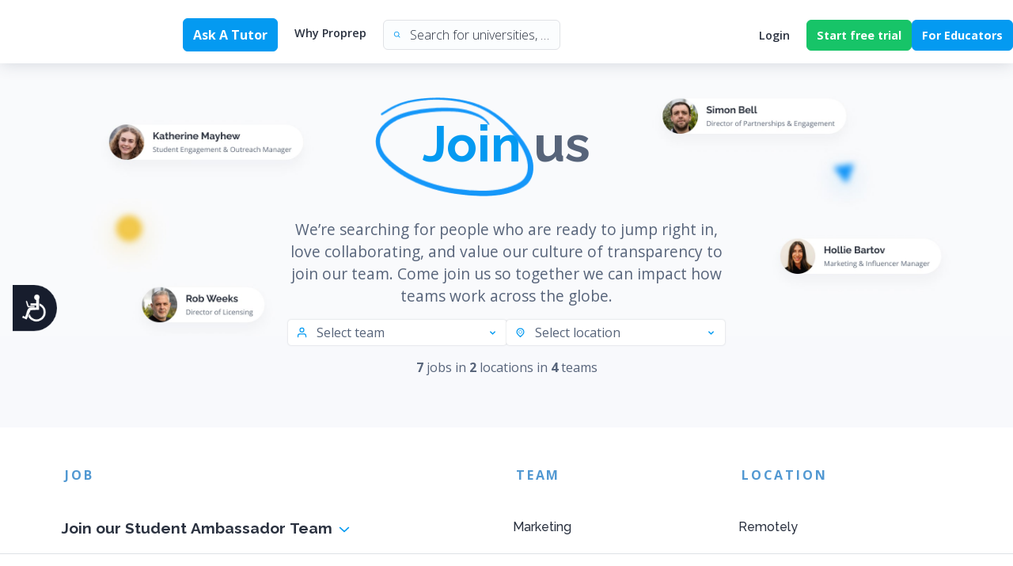

--- FILE ---
content_type: text/css; charset=UTF-8
request_url: https://www.proprep.com/_next/static/css/6b935ae8b6b91634.css
body_size: 1636
content:
.style_flex-col__B5jC4,.style_flex__iWeuR{display:flex;justify-content:center;align-items:center}.style_flex-col__B5jC4{flex-direction:column}.style_flex-wrap__6yc80{display:flex;justify-content:center;align-items:center;flex-wrap:wrap}#style_root__0M_o5{font-family:Open Sans,sans-serif;font-weight:400}.style_paragraph__Xxk_a{max-width:600px}.style_open_sans__kX3N8{font-family:Open Sans!important}#style_root__0M_o5 h1,#style_root__0M_o5 h2,.style_h1__alrqS,.style_h2__d9HjY,.style_raleway__d9bWm{font-family:Raleway!important}:root #style_root__0M_o5 .style_fs-xxl___dY93{font-size:4rem}:root #style_root__0M_o5 .style_fs-xl__zp6qV{font-size:3rem}:root #style_root__0M_o5 .style_fs-l__VshUD,:root #style_root__0M_o5 .style_h1__alrqS,:root #style_root__0M_o5 h1{font-size:2.4rem}:root #style_root__0M_o5 .style_fs-ml__gAJhj,:root #style_root__0M_o5 .style_h2__d9HjY,:root #style_root__0M_o5 h2{font-size:2rem}:root #style_root__0M_o5 .style_fs-mmm__4FoaE{font-size:1.7rem}:root #style_root__0M_o5 .style_fs-mm__mkSH8{font-size:1.4rem}:root #style_root__0M_o5 .style_fs-m__eZ9ui,:root #style_root__0M_o5 .style_h3__m7IbZ,:root #style_root__0M_o5 h3{font-size:1.2rem}:root #style_root__0M_o5 .style_fs-ms__LWCPx,:root #style_root__0M_o5 .style_h4__gY_A1,:root #style_root__0M_o5 h4{font-size:1rem}:root #style_root__0M_o5 .style_fs-cmnt-l__2nyO9{font-size:.9rem}:root #style_root__0M_o5 .style_fs-sm__cHWiN,:root #style_root__0M_o5 .style_h5__gakRH,:root #style_root__0M_o5 h5{font-size:.8rem}:root #style_root__0M_o5 .style_fs-cmnt-s__mqYGz{font-size:.7rem}:root #style_root__0M_o5 .style_fs-xsm__iC3mf,:root #style_root__0M_o5 .style_h6__y_yLy,:root #style_root__0M_o5 h6{font-size:.6rem}:root #style_root__0M_o5 .style_fw-bolder__Cb5BR{font-weight:900}:root #style_root__0M_o5 .style_fw-bold__KrCP_,:root #style_root__0M_o5 .style_h3__m7IbZ,:root #style_root__0M_o5 .style_h4__gY_A1,:root #style_root__0M_o5 .style_h5__gakRH,:root #style_root__0M_o5 .style_h6__y_yLy,:root #style_root__0M_o5 h3,:root #style_root__0M_o5 h4,:root #style_root__0M_o5 h5,:root #style_root__0M_o5 h6{font-weight:700}:root #style_root__0M_o5 .style_fw-medium__TBks_{font-weight:600}:root #style_root__0M_o5 .style_fw-light-headline__dAo9L{font-weight:500}:root #style_root__0M_o5 .style_fw-normal__JitVD{font-weight:400}:root #style_root__0M_o5 .style_fw-light__iHdaT{font-weight:300}@media(max-width:991px){:root #style_root__0M_o5 .style_fs-xxl___dY93{font-size:calc(4rem*.75)!important}:root #style_root__0M_o5 .style_fs-xl__zp6qV{font-size:calc(3rem*.75)!important}:root #style_root__0M_o5 .style_fs-l__VshUD,:root #style_root__0M_o5 .style_h1__alrqS,:root #style_root__0M_o5 h1{font-size:calc(2.4rem*.75)!important}:root #style_root__0M_o5 .style_fs-ml__gAJhj,:root #style_root__0M_o5 .style_h2__d9HjY,:root #style_root__0M_o5 h2{font-size:calc(2rem*.75)!important}:root #style_root__0M_o5 .style_fs-mmm__4FoaE{font-size:calc(1.7rem*.75)!important}:root #style_root__0M_o5 .style_fs-mm__mkSH8{font-size:calc(1.4rem*.75)!important}:root #style_root__0M_o5 .style_fs-m__eZ9ui,:root #style_root__0M_o5 .style_h3__m7IbZ,:root #style_root__0M_o5 h3{font-size:calc(1.2rem*.75)!important}:root #style_root__0M_o5 .style_fs-ms__LWCPx,:root #style_root__0M_o5 .style_h4__gY_A1,:root #style_root__0M_o5 h4{font-size:calc(1rem*.75)!important}:root #style_root__0M_o5 .style_fs-cmnt-l__2nyO9{font-size:calc(.9rem*.75)!important}:root #style_root__0M_o5 .style_fs-sm__cHWiN,:root #style_root__0M_o5 .style_h5__gakRH,:root #style_root__0M_o5 h5{font-size:calc(.8rem*.75)!important}:root #style_root__0M_o5 .style_fs-cmnt-s__mqYGz{font-size:calc(.7rem*.75)!important}:root #style_root__0M_o5 .style_fs-xsm__iC3mf,:root #style_root__0M_o5 .style_h6__y_yLy,:root #style_root__0M_o5 h6{font-size:calc(.6rem*.75)!important}}#style_root__0M_o5 h1,#style_root__0M_o5 h2,.style_h1__alrqS,.style_h2__d9HjY{font-weight:700}.style_shd-2__SbRIN{box-shadow:0 0 2px 0 rgba(43,50,64,.25)}.style_shd-4__JFtmG{box-shadow:0 0 4px 0 rgba(43,50,64,.25)}.style_shd-6__j2Ovs{box-shadow:0 0 6px 0 rgba(43,50,64,.25)}.style_shd-8__FyaZe{box-shadow:0 0 8px 0 rgba(43,50,64,.25)}.style_shd-10__jH1sY{box-shadow:0 0 10px 0 rgba(43,50,64,.25)}.style_shd-20__qL_j7{box-shadow:0 0 20px 0 rgba(43,50,64,.25)}.style_shd-30__5fkcz{box-shadow:0 0 30px 0 rgba(43,50,64,.25)}.style_radius-small__SgOmI{border-radius:.25rem}.style_radius-medium__6WD2P{border-radius:.75rem}.style_radius-round__E3hYi{border-radius:50%}#style_root__0M_o5 [nowhitespace=true]{white-space:nowrap;overflow:hidden;text-overflow:ellipsis}#style_root__0M_o5 [block=true]{width:100%}.style_btn__mspVU[no-radius]{border-radius:0!important}.style_btn__mspVU[glow][class*=primary]{box-shadow:0 1px 5px 0 rgba(4,154,241,.5)}.style_btn__mspVU[glow][class*=success]{box-shadow:0 1px 5px 0 rgba(23,196,104,.5)}#style_root__0M_o5 a,.style_a__XyPCh{text-decoration:none}#style_root__0M_o5 a:focus-visible,#style_root__0M_o5 a:hover,.style_a__XyPCh:focus-visible,.style_a__XyPCh:hover{outline:none}#style_root__0M_o5 a:focus-visible:not([no-decoration=true]),#style_root__0M_o5 a:hover:not([no-decoration=true]),.style_a__XyPCh:focus-visible:not([no-decoration=true]),.style_a__XyPCh:hover:not([no-decoration=true]){text-decoration:underline}.style_pointer__fPzms{cursor:pointer}.style_page-100__a_RZQ,.style_page-10__lkjnq,.style_page-20__aPo7A,.style_page-30__2_VEo,.style_page-40__UueeC,.style_page-50__jnAPE,.style_page-60__eA6DW,.style_page-70__yypi0,.style_page-80__xq03M,.style_page-90__0_crv,.style_page__R_z0m{width:100%;padding-inline:max(5%,(100vw - 1250px)/2)}.style_page-100__a_RZQ{min-height:100vh}.style_page-90__0_crv{min-height:90vh}.style_page-80__xq03M{min-height:80vh}.style_page-70__yypi0{min-height:70vh}.style_page-60__eA6DW{min-height:60vh}.style_page-50__jnAPE{min-height:50vh}.style_page-40__UueeC{min-height:40vh}.style_page-30__2_VEo{min-height:30vh}.style_page-20__aPo7A{min-height:20vh}.style_page-10__lkjnq{min-height:10vh}.style_bg-content-header__2tGQ5{background-color:rgba(4,154,241,.1)!important}.style_Container__y1rTb{background-image:url(/careers/join_us_desktop_background.jpg);background-size:cover;background-repeat:no-repeat;background-position:top;background-color:#f8f9fc;background-size:contain;color:#57647a}@media(max-width:1250px){.style_Container__y1rTb{background-image:url(/careers/join_us_tablet_background.jpg);background-size:cover;background-repeat:no-repeat;background-position:50%}}@media(max-width:800px){.style_Container__y1rTb{background-image:url(/careers/join_us_mobile_background.jpg);background-size:cover;background-repeat:no-repeat;background-position:50%}}.style_P__NZP_c{color:#57647a}.style_Select__lRn8J{gap:12px}.style_Select__lRn8J select{color:#57647a;width:276px}@media(max-width:800px){.style_Location__RMqqW{text-align:right}}.style_TableHeader__5E6J8{color:#5198d2;letter-spacing:2.8px;border-top-left-radius:calc(.25rem - 1px);border-top-right-radius:calc(.25rem - 1px)}.style_TableContent__D3Sks{color:#2b3240}.style_AccordionItem__HuLRN{border-top:none;border-left:none;border-right:none}.style_AccordionItem__HuLRN .style_AccordionHeader__xR2cx a,.style_AccordionItem__HuLRN .style_AccordionHeader__xR2cx button{background-color:#fff!important;padding:20px 0}.style_AccordionItem__HuLRN .style_AccordionHeader__xR2cx a:after,.style_AccordionItem__HuLRN .style_AccordionHeader__xR2cx button:after{display:none}.style_AccordionItem__HuLRN .style_AccordionHeader__xR2cx a svg,.style_AccordionItem__HuLRN .style_AccordionHeader__xR2cx button svg{margin-left:8px}@media(max-width:800px){.style_AccordionItem__HuLRN .style_AccordionHeader__xR2cx a svg,.style_AccordionItem__HuLRN .style_AccordionHeader__xR2cx button svg{float:right}}.style_AccordionItem__HuLRN .style_AccordionHeader__xR2cx a[aria-expanded=true] svg,.style_AccordionItem__HuLRN .style_AccordionHeader__xR2cx button[aria-expanded=true] svg{transform:rotate(180deg);transition:all .5s ease 0s}.style_AccordionItem__HuLRN .style_AccordionHeader__xR2cx a[aria-expanded=false] svg,.style_AccordionItem__HuLRN .style_AccordionHeader__xR2cx button[aria-expanded=false] svg{transform:rotate(0deg);transition:all .5s ease 0s}.style_AccordionItem__HuLRN .style_AccordionBody__ko3ba .style_P__NZP_c{color:#57647a;padding-right:12px;padding-left:12px}.style_AccordionItem__HuLRN .style_AccordionBody__ko3ba .style_Ul__JCD_z{color:#57647a;padding-right:12px;padding-left:24px;list-style:none}.style_AccordionItem__HuLRN .style_AccordionBody__ko3ba .style_CheckMark__AUuJG{position:absolute;left:-22px;top:7px;color:#5198d2}.style_AccordionItem__HuLRN button:focus .style_AccordionItem__HuLRN a:focus{box-shadow:none}.style_AccordionItem__HuLRN .style_ListItemCheck__TcvBZ{color:#5198d2}.style_blue__oCzCL{color:#049af1}.style_blue__oCzCL:before{content:"";position:absolute;height:126px;width:200px;background-image:url(/careers/blue-round.png);background-size:cover;background-position:50%;background-size:contain;background-repeat:no-repeat;left:-60px;top:-22px}@media(max-width:1250px){.style_blue__oCzCL:before{left:-60px;top:-18px}}@media(max-width:800px){.style_blue__oCzCL:before{height:126px;width:154px;left:-46px;top:-28px}}

--- FILE ---
content_type: text/css; charset=UTF-8
request_url: https://www.proprep.com/_next/static/css/d1e2af7a938d9ccf.css
body_size: 1465
content:
.style_flex-col__GFkJb,.style_flex__kidVO{display:flex;justify-content:center;align-items:center}.style_flex-col__GFkJb{flex-direction:column}.style_flex-wrap__hmggM{display:flex;justify-content:center;align-items:center;flex-wrap:wrap}#style_root__tV667{font-family:Open Sans,sans-serif;font-weight:400}.style_paragraph__rNj_R{max-width:600px}.style_open_sans__0n6LC{font-family:Open Sans!important}#style_root__tV667 h1,#style_root__tV667 h2,.style_h1__Cx7Xh,.style_h2__0eLMN,.style_raleway__7Mkxg{font-family:Raleway!important}:root #style_root__tV667 .style_fs-xxl__jS52O{font-size:4rem}:root #style_root__tV667 .style_fs-xl__Om3TJ{font-size:3rem}:root #style_root__tV667 .style_fs-l__tg08a,:root #style_root__tV667 .style_h1__Cx7Xh,:root #style_root__tV667 h1{font-size:2.4rem}:root #style_root__tV667 .style_fs-ml___7IgK,:root #style_root__tV667 .style_h2__0eLMN,:root #style_root__tV667 h2{font-size:2rem}:root #style_root__tV667 .style_fs-mmm__KHagV{font-size:1.7rem}:root #style_root__tV667 .style_fs-mm__xWY0T{font-size:1.4rem}:root #style_root__tV667 .style_fs-m__A5PBo,:root #style_root__tV667 .style_h3__4o_vB,:root #style_root__tV667 h3{font-size:1.2rem}:root #style_root__tV667 .style_fs-ms__PIF6A,:root #style_root__tV667 .style_h4__ixfLG,:root #style_root__tV667 h4{font-size:1rem}:root #style_root__tV667 .style_fs-cmnt-l__oEMQM{font-size:.9rem}:root #style_root__tV667 .style_fs-sm__PI__7,:root #style_root__tV667 .style_h5__rzaV2,:root #style_root__tV667 h5{font-size:.8rem}:root #style_root__tV667 .style_fs-cmnt-s__Fuwx5{font-size:.7rem}:root #style_root__tV667 .style_fs-xsm__OfC3B,:root #style_root__tV667 .style_h6__HZHYY,:root #style_root__tV667 h6{font-size:.6rem}:root #style_root__tV667 .style_fw-bolder__oYhVF{font-weight:900}:root #style_root__tV667 .style_fw-bold__XhjzF,:root #style_root__tV667 .style_h3__4o_vB,:root #style_root__tV667 .style_h4__ixfLG,:root #style_root__tV667 .style_h5__rzaV2,:root #style_root__tV667 .style_h6__HZHYY,:root #style_root__tV667 h3,:root #style_root__tV667 h4,:root #style_root__tV667 h5,:root #style_root__tV667 h6{font-weight:700}:root #style_root__tV667 .style_fw-medium__QuiYZ{font-weight:600}:root #style_root__tV667 .style_fw-light-headline__cwgil{font-weight:500}:root #style_root__tV667 .style_fw-normal__DFent{font-weight:400}:root #style_root__tV667 .style_fw-light__xYokC{font-weight:300}@media(max-width:991px){:root #style_root__tV667 .style_fs-xxl__jS52O{font-size:calc(4rem*.75)!important}:root #style_root__tV667 .style_fs-xl__Om3TJ{font-size:calc(3rem*.75)!important}:root #style_root__tV667 .style_fs-l__tg08a,:root #style_root__tV667 .style_h1__Cx7Xh,:root #style_root__tV667 h1{font-size:calc(2.4rem*.75)!important}:root #style_root__tV667 .style_fs-ml___7IgK,:root #style_root__tV667 .style_h2__0eLMN,:root #style_root__tV667 h2{font-size:calc(2rem*.75)!important}:root #style_root__tV667 .style_fs-mmm__KHagV{font-size:calc(1.7rem*.75)!important}:root #style_root__tV667 .style_fs-mm__xWY0T{font-size:calc(1.4rem*.75)!important}:root #style_root__tV667 .style_fs-m__A5PBo,:root #style_root__tV667 .style_h3__4o_vB,:root #style_root__tV667 h3{font-size:calc(1.2rem*.75)!important}:root #style_root__tV667 .style_fs-ms__PIF6A,:root #style_root__tV667 .style_h4__ixfLG,:root #style_root__tV667 h4{font-size:calc(1rem*.75)!important}:root #style_root__tV667 .style_fs-cmnt-l__oEMQM{font-size:calc(.9rem*.75)!important}:root #style_root__tV667 .style_fs-sm__PI__7,:root #style_root__tV667 .style_h5__rzaV2,:root #style_root__tV667 h5{font-size:calc(.8rem*.75)!important}:root #style_root__tV667 .style_fs-cmnt-s__Fuwx5{font-size:calc(.7rem*.75)!important}:root #style_root__tV667 .style_fs-xsm__OfC3B,:root #style_root__tV667 .style_h6__HZHYY,:root #style_root__tV667 h6{font-size:calc(.6rem*.75)!important}}#style_root__tV667 h1,#style_root__tV667 h2,.style_h1__Cx7Xh,.style_h2__0eLMN{font-weight:700}.style_shd-2__JSr90{box-shadow:0 0 2px 0 rgba(43,50,64,.25)}.style_shd-4__PPEeJ{box-shadow:0 0 4px 0 rgba(43,50,64,.25)}.style_shd-6__Nhslo{box-shadow:0 0 6px 0 rgba(43,50,64,.25)}.style_shd-8__FUQXl{box-shadow:0 0 8px 0 rgba(43,50,64,.25)}.style_shd-10__ywhxj{box-shadow:0 0 10px 0 rgba(43,50,64,.25)}.style_shd-20__1YtXa{box-shadow:0 0 20px 0 rgba(43,50,64,.25)}.style_shd-30__Xo8_G{box-shadow:0 0 30px 0 rgba(43,50,64,.25)}.style_radius-small__QY9Qe{border-radius:.25rem}.style_radius-medium__wFsKY{border-radius:.75rem}.style_radius-round__Vvz25{border-radius:50%}#style_root__tV667 [nowhitespace=true]{white-space:nowrap;overflow:hidden;text-overflow:ellipsis}#style_root__tV667 [block=true]{width:100%}.style_btn__Smg6W[no-radius]{border-radius:0!important}.style_btn__Smg6W[glow][class*=primary]{box-shadow:0 1px 5px 0 rgba(4,154,241,.5)}.style_btn__Smg6W[glow][class*=success]{box-shadow:0 1px 5px 0 rgba(23,196,104,.5)}#style_root__tV667 a,.style_a__6JuF0{text-decoration:none}#style_root__tV667 a:focus-visible,#style_root__tV667 a:hover,.style_a__6JuF0:focus-visible,.style_a__6JuF0:hover{outline:none}#style_root__tV667 a:focus-visible:not([no-decoration=true]),#style_root__tV667 a:hover:not([no-decoration=true]),.style_a__6JuF0:focus-visible:not([no-decoration=true]),.style_a__6JuF0:hover:not([no-decoration=true]){text-decoration:underline}.style_pointer__2UcXm{cursor:pointer}.style_Container__rsUNB,.style_page-100__s3s1x,.style_page-10__j9_tJ,.style_page-20__68oYM,.style_page-30___4xeH,.style_page-40__JzFZd,.style_page-50__qMO_4,.style_page-60__1B1L1,.style_page-70__iOaZJ,.style_page-80__WVzMo,.style_page-90__DDFhO,.style_page__ljE2E{width:100%;padding-inline:max(5%,(100vw - 1250px)/2)}.style_page-100__s3s1x{min-height:100vh}.style_page-90__DDFhO{min-height:90vh}.style_page-80__WVzMo{min-height:80vh}.style_page-70__iOaZJ{min-height:70vh}.style_page-60__1B1L1{min-height:60vh}.style_page-50__qMO_4{min-height:50vh}.style_page-40__JzFZd{min-height:40vh}.style_page-30___4xeH{min-height:30vh}.style_page-20__68oYM{min-height:20vh}.style_page-10__j9_tJ{min-height:10vh}.style_bg-content-header__jsk1l{background-color:rgba(4,154,241,.1)!important}.style_Container__rsUNB{padding-block:50px 20px;display:flex;justify-content:center;align-items:center;flex-direction:column;gap:10px}.style_Container__rsUNB .style_Languages__jHc2p{margin-top:20px}.style_Container__rsUNB .style_Languages__jHc2p button{-webkit-appearance:none;-moz-appearance:none;appearance:none;background:#fff;border:none;outline:none;height:35px;width:100%;display:flex;justify-content:center;align-items:center;justify-content:flex-start;gap:10px;cursor:pointer;padding-inline:5px;transition:.4s}.style_Container__rsUNB .style_Languages__jHc2p button.style_active__q0n9_{background:#e6e6e6}.style_Container__rsUNB .style_Languages__jHc2p button:hover{background:#fafafa}.style_Container__rsUNB .style_Languages__jHc2p img{height:100%}@media(max-width:1250px){.style_Row__w_Be5{flex-wrap:nowrap;gap:30px}.style_BottomFooterLinks__oXB9D{flex-direction:column!important;align-items:flex-start!important;gap:5px!important}}.style_Row__w_Be5{width:100%;justify-content:center;flex-wrap:wrap;justify-content:space-between;gap:10px}.style_Row__w_Be5,.style_Row__w_Be5 .style_Col__gF_5l{display:flex;align-items:center;align-items:flex-start}.style_Row__w_Be5 .style_Col__gF_5l{justify-content:center;flex-direction:column;gap:5px;flex:1 1;min-width:150px}@media(max-width:1250px){.style_Row__w_Be5 .style_Col__gF_5l.style_GeneralCourses__ebIId,.style_Row__w_Be5 .style_Col__gF_5l.style_Logo__RdoL4{flex:0 0 100%}}.style_Row__w_Be5 .style_Col__gF_5l,.style_Row__w_Be5 .style_Col__gF_5l *{font-size:14px}.style_Row__w_Be5 .style_Col__gF_5l>a{color:#55627c}.style_Row__w_Be5 .style_Col__gF_5l b{font-size:14px}.style_Row__w_Be5 .style_Col__gF_5l .style_IconBtn__lPlkl{background:#b6bac3;height:30px;width:30px;border-radius:50%;margin-right:5px;margin-block:5px;display:flex;justify-content:center;align-items:center;color:#fff}.style_Row__w_Be5 .style_Col__gF_5l .style_IconBtn__lPlkl svg{font-size:18px}.style_Row__w_Be5 .style_Col__gF_5l .style_Socials__n1yTs{display:grid;grid-template-columns:1fr 1fr 1fr}.style_Row__w_Be5 .style_BottomFooterLinks__oXB9D{display:flex;justify-content:center;align-items:center;flex-wrap:wrap;gap:30px}

--- FILE ---
content_type: text/css; charset=UTF-8
request_url: https://www.proprep.com/_next/static/css/50c1d57350a08a09.css
body_size: 12073
content:
.style_flex-col__arnM_,.style_flex___n855{display:flex;justify-content:center;align-items:center}.style_flex-col__arnM_{flex-direction:column}.style_flex-wrap__RghrR{display:flex;justify-content:center;align-items:center;flex-wrap:wrap}#style_root__Xku2D{font-family:Open Sans,sans-serif;font-weight:400}.style_paragraph__EMG38{max-width:600px}.style_open_sans__WvHcm{font-family:Open Sans!important}#style_root__Xku2D h1,#style_root__Xku2D h2,.style_h1__d3x_t,.style_h2__QQwB3,.style_raleway__HoZX_{font-family:Raleway!important}:root #style_root__Xku2D .style_fs-xxl__SIEUs{font-size:4rem}:root #style_root__Xku2D .style_fs-xl__O2Hv1{font-size:3rem}:root #style_root__Xku2D .style_fs-l___ohvg,:root #style_root__Xku2D .style_h1__d3x_t,:root #style_root__Xku2D h1{font-size:2.4rem}:root #style_root__Xku2D .style_fs-ml__7vfZI,:root #style_root__Xku2D .style_h2__QQwB3,:root #style_root__Xku2D h2{font-size:2rem}:root #style_root__Xku2D .style_fs-mmm__DPO34{font-size:1.7rem}:root #style_root__Xku2D .style_fs-mm__uFHIU{font-size:1.4rem}:root #style_root__Xku2D .style_fs-m__j24Ik,:root #style_root__Xku2D .style_h3__9AVFu,:root #style_root__Xku2D h3{font-size:1.2rem}:root #style_root__Xku2D .style_fs-ms__8V9ox,:root #style_root__Xku2D .style_h4__ISChf,:root #style_root__Xku2D h4{font-size:1rem}:root #style_root__Xku2D .style_fs-cmnt-l__j6Eje{font-size:.9rem}:root #style_root__Xku2D .style_fs-sm__ObbiB,:root #style_root__Xku2D .style_h5__5_ZPO,:root #style_root__Xku2D h5{font-size:.8rem}:root #style_root__Xku2D .style_fs-cmnt-s__etYDG{font-size:.7rem}:root #style_root__Xku2D .style_fs-xsm__j9oj4,:root #style_root__Xku2D .style_h6__bTE5M,:root #style_root__Xku2D h6{font-size:.6rem}:root #style_root__Xku2D .style_fw-bolder__5mLNR{font-weight:900}:root #style_root__Xku2D .style_fw-bold__465_H,:root #style_root__Xku2D .style_h3__9AVFu,:root #style_root__Xku2D .style_h4__ISChf,:root #style_root__Xku2D .style_h5__5_ZPO,:root #style_root__Xku2D .style_h6__bTE5M,:root #style_root__Xku2D h3,:root #style_root__Xku2D h4,:root #style_root__Xku2D h5,:root #style_root__Xku2D h6{font-weight:700}:root #style_root__Xku2D .style_fw-medium__sY4oN{font-weight:600}:root #style_root__Xku2D .style_fw-light-headline__DFZBW{font-weight:500}:root #style_root__Xku2D .style_fw-normal__10bMm{font-weight:400}:root #style_root__Xku2D .style_fw-light__Q6vAd{font-weight:300}@media(max-width:991px){:root #style_root__Xku2D .style_fs-xxl__SIEUs{font-size:calc(4rem*.75)!important}:root #style_root__Xku2D .style_fs-xl__O2Hv1{font-size:calc(3rem*.75)!important}:root #style_root__Xku2D .style_fs-l___ohvg,:root #style_root__Xku2D .style_h1__d3x_t,:root #style_root__Xku2D h1{font-size:calc(2.4rem*.75)!important}:root #style_root__Xku2D .style_fs-ml__7vfZI,:root #style_root__Xku2D .style_h2__QQwB3,:root #style_root__Xku2D h2{font-size:calc(2rem*.75)!important}:root #style_root__Xku2D .style_fs-mmm__DPO34{font-size:calc(1.7rem*.75)!important}:root #style_root__Xku2D .style_fs-mm__uFHIU{font-size:calc(1.4rem*.75)!important}:root #style_root__Xku2D .style_fs-m__j24Ik,:root #style_root__Xku2D .style_h3__9AVFu,:root #style_root__Xku2D h3{font-size:calc(1.2rem*.75)!important}:root #style_root__Xku2D .style_fs-ms__8V9ox,:root #style_root__Xku2D .style_h4__ISChf,:root #style_root__Xku2D h4{font-size:calc(1rem*.75)!important}:root #style_root__Xku2D .style_fs-cmnt-l__j6Eje{font-size:calc(.9rem*.75)!important}:root #style_root__Xku2D .style_fs-sm__ObbiB,:root #style_root__Xku2D .style_h5__5_ZPO,:root #style_root__Xku2D h5{font-size:calc(.8rem*.75)!important}:root #style_root__Xku2D .style_fs-cmnt-s__etYDG{font-size:calc(.7rem*.75)!important}:root #style_root__Xku2D .style_fs-xsm__j9oj4,:root #style_root__Xku2D .style_h6__bTE5M,:root #style_root__Xku2D h6{font-size:calc(.6rem*.75)!important}}#style_root__Xku2D h1,#style_root__Xku2D h2,.style_h1__d3x_t,.style_h2__QQwB3{font-weight:700}.style_shd-2__ZiIHJ{box-shadow:0 0 2px 0 rgba(43,50,64,.25)}.style_shd-4__2bBo_{box-shadow:0 0 4px 0 rgba(43,50,64,.25)}.style_shd-6__yoCaR{box-shadow:0 0 6px 0 rgba(43,50,64,.25)}.style_shd-8__tpuEK{box-shadow:0 0 8px 0 rgba(43,50,64,.25)}.style_shd-10__oQJzF{box-shadow:0 0 10px 0 rgba(43,50,64,.25)}.style_shd-20__EshUV{box-shadow:0 0 20px 0 rgba(43,50,64,.25)}.style_shd-30__9BwII{box-shadow:0 0 30px 0 rgba(43,50,64,.25)}.style_radius-small__endBL{border-radius:.25rem}.style_radius-medium__ygzEZ{border-radius:.75rem}.style_radius-round__jUapA{border-radius:50%}#style_root__Xku2D [nowhitespace=true]{white-space:nowrap;overflow:hidden;text-overflow:ellipsis}#style_root__Xku2D [block=true]{width:100%}.style_btn__EArg9[no-radius]{border-radius:0!important}.style_btn__EArg9[glow][class*=primary]{box-shadow:0 1px 5px 0 rgba(4,154,241,.5)}.style_btn__EArg9[glow][class*=success]{box-shadow:0 1px 5px 0 rgba(23,196,104,.5)}#style_root__Xku2D a,.style_a__coJCd{text-decoration:none}#style_root__Xku2D a:focus-visible,#style_root__Xku2D a:hover,.style_a__coJCd:focus-visible,.style_a__coJCd:hover{outline:none}#style_root__Xku2D a:focus-visible:not([no-decoration=true]),#style_root__Xku2D a:hover:not([no-decoration=true]),.style_a__coJCd:focus-visible:not([no-decoration=true]),.style_a__coJCd:hover:not([no-decoration=true]){text-decoration:underline}.style_pointer__0lYPh{cursor:pointer}.style_page-100__aK5J_,.style_page-10__iODOI,.style_page-20__OA0SM,.style_page-30__pKTAv,.style_page-40__QQBIt,.style_page-50__6_Ros,.style_page-60__1c5YB,.style_page-70__Xx583,.style_page-80__TUlkB,.style_page-90__a453C,.style_page___1eD1{width:100%;padding-inline:max(5%,(100vw - 1250px)/2)}.style_page-100__aK5J_{min-height:100vh}.style_page-90__a453C{min-height:90vh}.style_page-80__TUlkB{min-height:80vh}.style_page-70__Xx583{min-height:70vh}.style_page-60__1c5YB{min-height:60vh}.style_page-50__6_Ros{min-height:50vh}.style_page-40__QQBIt{min-height:40vh}.style_page-30__pKTAv{min-height:30vh}.style_page-20__OA0SM{min-height:20vh}.style_page-10__iODOI{min-height:10vh}.style_bg-content-header__37kuf{background-color:rgba(4,154,241,.1)!important}.style_Container__fH8t6{position:relative}.style_Container__fH8t6 .style_showFullAnswer___LN8u{padding:20px!important;overflow:hidden!important;text-align:center!important}@media(max-width:1250px){.style_Container__fH8t6 .style_showFullAnswer___LN8u{padding-bottom:0!important}}.style_Container__fH8t6 .style_showFullAnswerText__kwAxU img{height:auto!important;width:100%;-o-object-fit:scale-down;object-fit:scale-down}.style_Container__fH8t6 .style_ButtonAuth__Xv9qt{width:100%;display:flex;align-items:center;justify-content:center;padding-top:15px}@media(max-width:1250px){.style_Container__fH8t6 .style_Blur__jmNHc{height:100%;width:100%;filter:blur(5px);-webkit-backdrop-filter:blur(3px);backdrop-filter:blur(3px);z-index:10000;color:#000;word-break:break-word}}.style_flex-col__g649r,.style_flex__8nYcO{display:flex;justify-content:center;align-items:center}.style_flex-col__g649r{flex-direction:column}.style_flex-wrap__GIV9S{display:flex;justify-content:center;align-items:center;flex-wrap:wrap}#style_root__1Uk1P{font-family:Open Sans,sans-serif;font-weight:400}.style_paragraph__9Eul1{max-width:600px}.style_open_sans__e9B_4{font-family:Open Sans!important}#style_root__1Uk1P h1,#style_root__1Uk1P h2,.style_h1__fcBaf,.style_h2__c_Dbd,.style_raleway__vidgc{font-family:Raleway!important}:root #style_root__1Uk1P .style_fs-xxl__rlCYW{font-size:4rem}:root #style_root__1Uk1P .style_fs-xl__B1Pym{font-size:3rem}:root #style_root__1Uk1P .style_fs-l__1Z58D,:root #style_root__1Uk1P .style_h1__fcBaf,:root #style_root__1Uk1P h1{font-size:2.4rem}:root #style_root__1Uk1P .style_fs-ml__7ATzl,:root #style_root__1Uk1P .style_h2__c_Dbd,:root #style_root__1Uk1P h2{font-size:2rem}:root #style_root__1Uk1P .style_fs-mmm__pE1Zh{font-size:1.7rem}:root #style_root__1Uk1P .style_fs-mm__flkEC{font-size:1.4rem}:root #style_root__1Uk1P .style_fs-m___gM3S,:root #style_root__1Uk1P .style_h3__aV7h0,:root #style_root__1Uk1P h3{font-size:1.2rem}:root #style_root__1Uk1P .style_fs-ms__cosRs,:root #style_root__1Uk1P .style_h4__j_eVP,:root #style_root__1Uk1P h4{font-size:1rem}:root #style_root__1Uk1P .style_fs-cmnt-l__PBR84{font-size:.9rem}:root #style_root__1Uk1P .style_fs-sm__x1V5I,:root #style_root__1Uk1P .style_h5__IIBUW,:root #style_root__1Uk1P h5{font-size:.8rem}:root #style_root__1Uk1P .style_fs-cmnt-s__T2kt7{font-size:.7rem}:root #style_root__1Uk1P .style_fs-xsm__r2Q03,:root #style_root__1Uk1P .style_h6__n1Sir,:root #style_root__1Uk1P h6{font-size:.6rem}:root #style_root__1Uk1P .style_fw-bolder__Lvd60{font-weight:900}:root #style_root__1Uk1P .style_fw-bold__W2Q7o,:root #style_root__1Uk1P .style_h3__aV7h0,:root #style_root__1Uk1P .style_h4__j_eVP,:root #style_root__1Uk1P .style_h5__IIBUW,:root #style_root__1Uk1P .style_h6__n1Sir,:root #style_root__1Uk1P h3,:root #style_root__1Uk1P h4,:root #style_root__1Uk1P h5,:root #style_root__1Uk1P h6{font-weight:700}:root #style_root__1Uk1P .style_fw-medium__d_5iA{font-weight:600}:root #style_root__1Uk1P .style_fw-light-headline__J1pCa{font-weight:500}:root #style_root__1Uk1P .style_fw-normal__u_B1p{font-weight:400}:root #style_root__1Uk1P .style_fw-light__4OVXv{font-weight:300}@media(max-width:991px){:root #style_root__1Uk1P .style_fs-xxl__rlCYW{font-size:calc(4rem*.75)!important}:root #style_root__1Uk1P .style_fs-xl__B1Pym{font-size:calc(3rem*.75)!important}:root #style_root__1Uk1P .style_fs-l__1Z58D,:root #style_root__1Uk1P .style_h1__fcBaf,:root #style_root__1Uk1P h1{font-size:calc(2.4rem*.75)!important}:root #style_root__1Uk1P .style_fs-ml__7ATzl,:root #style_root__1Uk1P .style_h2__c_Dbd,:root #style_root__1Uk1P h2{font-size:calc(2rem*.75)!important}:root #style_root__1Uk1P .style_fs-mmm__pE1Zh{font-size:calc(1.7rem*.75)!important}:root #style_root__1Uk1P .style_fs-mm__flkEC{font-size:calc(1.4rem*.75)!important}:root #style_root__1Uk1P .style_fs-m___gM3S,:root #style_root__1Uk1P .style_h3__aV7h0,:root #style_root__1Uk1P h3{font-size:calc(1.2rem*.75)!important}:root #style_root__1Uk1P .style_fs-ms__cosRs,:root #style_root__1Uk1P .style_h4__j_eVP,:root #style_root__1Uk1P h4{font-size:calc(1rem*.75)!important}:root #style_root__1Uk1P .style_fs-cmnt-l__PBR84{font-size:calc(.9rem*.75)!important}:root #style_root__1Uk1P .style_fs-sm__x1V5I,:root #style_root__1Uk1P .style_h5__IIBUW,:root #style_root__1Uk1P h5{font-size:calc(.8rem*.75)!important}:root #style_root__1Uk1P .style_fs-cmnt-s__T2kt7{font-size:calc(.7rem*.75)!important}:root #style_root__1Uk1P .style_fs-xsm__r2Q03,:root #style_root__1Uk1P .style_h6__n1Sir,:root #style_root__1Uk1P h6{font-size:calc(.6rem*.75)!important}}#style_root__1Uk1P h1,#style_root__1Uk1P h2,.style_h1__fcBaf,.style_h2__c_Dbd{font-weight:700}.style_shd-2__8O5ie{box-shadow:0 0 2px 0 rgba(43,50,64,.25)}.style_shd-4__a4cyz{box-shadow:0 0 4px 0 rgba(43,50,64,.25)}.style_shd-6__OyecX{box-shadow:0 0 6px 0 rgba(43,50,64,.25)}.style_shd-8__TO3k5{box-shadow:0 0 8px 0 rgba(43,50,64,.25)}.style_shd-10__9tl8v{box-shadow:0 0 10px 0 rgba(43,50,64,.25)}.style_shd-20__L1VK_{box-shadow:0 0 20px 0 rgba(43,50,64,.25)}.style_shd-30__Ym6wN{box-shadow:0 0 30px 0 rgba(43,50,64,.25)}.style_radius-small__Ou9Bi{border-radius:.25rem}.style_radius-medium__3LRCk{border-radius:.75rem}.style_radius-round__XaLz2{border-radius:50%}#style_root__1Uk1P [nowhitespace=true]{white-space:nowrap;overflow:hidden;text-overflow:ellipsis}#style_root__1Uk1P [block=true]{width:100%}.style_btn__Qi8tZ[no-radius]{border-radius:0!important}.style_btn__Qi8tZ[glow][class*=primary]{box-shadow:0 1px 5px 0 rgba(4,154,241,.5)}.style_btn__Qi8tZ[glow][class*=success]{box-shadow:0 1px 5px 0 rgba(23,196,104,.5)}#style_root__1Uk1P a,.style_a__A2bDu{text-decoration:none}#style_root__1Uk1P a:focus-visible,#style_root__1Uk1P a:hover,.style_a__A2bDu:focus-visible,.style_a__A2bDu:hover{outline:none}#style_root__1Uk1P a:focus-visible:not([no-decoration=true]),#style_root__1Uk1P a:hover:not([no-decoration=true]),.style_a__A2bDu:focus-visible:not([no-decoration=true]),.style_a__A2bDu:hover:not([no-decoration=true]){text-decoration:underline}.style_pointer__88D7A{cursor:pointer}.style_page-100__8QjGp,.style_page-10__TaOP6,.style_page-20__sERaZ,.style_page-30__HncYb,.style_page-40__xuu5p,.style_page-50__wtnSq,.style_page-60__JAQHj,.style_page-70__KxEKh,.style_page-80__PrIiB,.style_page-90__eh6jZ,.style_page__9siDv{width:100%;padding-inline:max(5%,(100vw - 1250px)/2)}.style_page-100__8QjGp{min-height:100vh}.style_page-90__eh6jZ{min-height:90vh}.style_page-80__PrIiB{min-height:80vh}.style_page-70__KxEKh{min-height:70vh}.style_page-60__JAQHj{min-height:60vh}.style_page-50__wtnSq{min-height:50vh}.style_page-40__xuu5p{min-height:40vh}.style_page-30__HncYb{min-height:30vh}.style_page-20__sERaZ{min-height:20vh}.style_page-10__TaOP6{min-height:10vh}.style_bg-content-header__5uLj_{background-color:rgba(4,154,241,.1)!important}.style_Content__nRz55{width:inherit;word-break:break-word}@media(min-width:1250px){.style_Blur__ZRbPE{height:100%;filter:blur(5px);-webkit-backdrop-filter:blur(3px);backdrop-filter:blur(3px);z-index:10000;color:#000;word-break:break-word}}.style_flex-col__pl4AT,.style_flex__8C2eR{display:flex;justify-content:center;align-items:center}.style_flex-col__pl4AT{flex-direction:column}.style_flex-wrap__mkqEV{display:flex;justify-content:center;align-items:center;flex-wrap:wrap}#style_root__1MAZ0{font-family:Open Sans,sans-serif;font-weight:400}.style_paragraph__c_Ek8{max-width:600px}.style_open_sans__XVAq9{font-family:Open Sans!important}#style_root__1MAZ0 h1,#style_root__1MAZ0 h2,.style_h1__pk1Pj,.style_h2__XccTI,.style_raleway__q7qpk{font-family:Raleway!important}:root #style_root__1MAZ0 .style_fs-xxl___JxFg{font-size:4rem}:root #style_root__1MAZ0 .style_fs-xl__hnkc5{font-size:3rem}:root #style_root__1MAZ0 .style_fs-l__Hdfzx,:root #style_root__1MAZ0 .style_h1__pk1Pj,:root #style_root__1MAZ0 h1{font-size:2.4rem}:root #style_root__1MAZ0 .style_fs-ml__DatjU,:root #style_root__1MAZ0 .style_h2__XccTI,:root #style_root__1MAZ0 h2{font-size:2rem}:root #style_root__1MAZ0 .style_fs-mmm__vN357{font-size:1.7rem}:root #style_root__1MAZ0 .style_fs-mm__7ueG6{font-size:1.4rem}:root #style_root__1MAZ0 .style_fs-m__oLV58,:root #style_root__1MAZ0 .style_h3__6qWLU,:root #style_root__1MAZ0 h3{font-size:1.2rem}:root #style_root__1MAZ0 .style_fs-ms__e4iZy,:root #style_root__1MAZ0 .style_h4__wd_Mx,:root #style_root__1MAZ0 h4{font-size:1rem}:root #style_root__1MAZ0 .style_fs-cmnt-l__nanR4{font-size:.9rem}:root #style_root__1MAZ0 .style_fs-sm__JpRWn,:root #style_root__1MAZ0 .style_h5__4INGV,:root #style_root__1MAZ0 h5{font-size:.8rem}:root #style_root__1MAZ0 .style_fs-cmnt-s__hUPgf{font-size:.7rem}:root #style_root__1MAZ0 .style_fs-xsm__19w75,:root #style_root__1MAZ0 .style_h6__g6Ho0,:root #style_root__1MAZ0 h6{font-size:.6rem}:root #style_root__1MAZ0 .style_fw-bolder__Hay4R{font-weight:900}:root #style_root__1MAZ0 .style_fw-bold__uLTXL,:root #style_root__1MAZ0 .style_h3__6qWLU,:root #style_root__1MAZ0 .style_h4__wd_Mx,:root #style_root__1MAZ0 .style_h5__4INGV,:root #style_root__1MAZ0 .style_h6__g6Ho0,:root #style_root__1MAZ0 h3,:root #style_root__1MAZ0 h4,:root #style_root__1MAZ0 h5,:root #style_root__1MAZ0 h6{font-weight:700}:root #style_root__1MAZ0 .style_fw-medium__Ta9Nm{font-weight:600}:root #style_root__1MAZ0 .style_fw-light-headline__ehI5O{font-weight:500}:root #style_root__1MAZ0 .style_fw-normal__HN1XY{font-weight:400}:root #style_root__1MAZ0 .style_fw-light__UEY_g{font-weight:300}@media(max-width:991px){:root #style_root__1MAZ0 .style_fs-xxl___JxFg{font-size:calc(4rem*.75)!important}:root #style_root__1MAZ0 .style_fs-xl__hnkc5{font-size:calc(3rem*.75)!important}:root #style_root__1MAZ0 .style_fs-l__Hdfzx,:root #style_root__1MAZ0 .style_h1__pk1Pj,:root #style_root__1MAZ0 h1{font-size:calc(2.4rem*.75)!important}:root #style_root__1MAZ0 .style_fs-ml__DatjU,:root #style_root__1MAZ0 .style_h2__XccTI,:root #style_root__1MAZ0 h2{font-size:calc(2rem*.75)!important}:root #style_root__1MAZ0 .style_fs-mmm__vN357{font-size:calc(1.7rem*.75)!important}:root #style_root__1MAZ0 .style_fs-mm__7ueG6{font-size:calc(1.4rem*.75)!important}:root #style_root__1MAZ0 .style_fs-m__oLV58,:root #style_root__1MAZ0 .style_h3__6qWLU,:root #style_root__1MAZ0 h3{font-size:calc(1.2rem*.75)!important}:root #style_root__1MAZ0 .style_fs-ms__e4iZy,:root #style_root__1MAZ0 .style_h4__wd_Mx,:root #style_root__1MAZ0 h4{font-size:calc(1rem*.75)!important}:root #style_root__1MAZ0 .style_fs-cmnt-l__nanR4{font-size:calc(.9rem*.75)!important}:root #style_root__1MAZ0 .style_fs-sm__JpRWn,:root #style_root__1MAZ0 .style_h5__4INGV,:root #style_root__1MAZ0 h5{font-size:calc(.8rem*.75)!important}:root #style_root__1MAZ0 .style_fs-cmnt-s__hUPgf{font-size:calc(.7rem*.75)!important}:root #style_root__1MAZ0 .style_fs-xsm__19w75,:root #style_root__1MAZ0 .style_h6__g6Ho0,:root #style_root__1MAZ0 h6{font-size:calc(.6rem*.75)!important}}#style_root__1MAZ0 h1,#style_root__1MAZ0 h2,.style_h1__pk1Pj,.style_h2__XccTI{font-weight:700}.style_shd-2__gITJF{box-shadow:0 0 2px 0 rgba(43,50,64,.25)}.style_shd-4__6kQPL{box-shadow:0 0 4px 0 rgba(43,50,64,.25)}.style_shd-6__VA4T9{box-shadow:0 0 6px 0 rgba(43,50,64,.25)}.style_shd-8__Z42j9{box-shadow:0 0 8px 0 rgba(43,50,64,.25)}.style_shd-10__vRaYF{box-shadow:0 0 10px 0 rgba(43,50,64,.25)}.style_shd-20__uXhre{box-shadow:0 0 20px 0 rgba(43,50,64,.25)}.style_shd-30__TIOlY{box-shadow:0 0 30px 0 rgba(43,50,64,.25)}.style_radius-small__DPzaS{border-radius:.25rem}.style_radius-medium__3O6RU{border-radius:.75rem}.style_radius-round__E3Oa1{border-radius:50%}#style_root__1MAZ0 [nowhitespace=true]{white-space:nowrap;overflow:hidden;text-overflow:ellipsis}#style_root__1MAZ0 [block=true]{width:100%}.style_btn__vdw27[no-radius]{border-radius:0!important}.style_btn__vdw27[glow][class*=primary]{box-shadow:0 1px 5px 0 rgba(4,154,241,.5)}.style_btn__vdw27[glow][class*=success]{box-shadow:0 1px 5px 0 rgba(23,196,104,.5)}#style_root__1MAZ0 a,.style_a__fCK7D{text-decoration:none}#style_root__1MAZ0 a:focus-visible,#style_root__1MAZ0 a:hover,.style_a__fCK7D:focus-visible,.style_a__fCK7D:hover{outline:none}#style_root__1MAZ0 a:focus-visible:not([no-decoration=true]),#style_root__1MAZ0 a:hover:not([no-decoration=true]),.style_a__fCK7D:focus-visible:not([no-decoration=true]),.style_a__fCK7D:hover:not([no-decoration=true]){text-decoration:underline}.style_pointer__qOX1A{cursor:pointer}.style_page-100__x1Po1,.style_page-10__0l64T,.style_page-20__EVmtE,.style_page-30__qpZwh,.style_page-40__bUf_H,.style_page-50__O_s7E,.style_page-60__S1i7_,.style_page-70__CBmwS,.style_page-80__0LWFs,.style_page-90__o5_XH,.style_page__Ouvvk{width:100%;padding-inline:max(5%,(100vw - 1250px)/2)}.style_page-100__x1Po1{min-height:100vh}.style_page-90__o5_XH{min-height:90vh}.style_page-80__0LWFs{min-height:80vh}.style_page-70__CBmwS{min-height:70vh}.style_page-60__S1i7_{min-height:60vh}.style_page-50__O_s7E{min-height:50vh}.style_page-40__bUf_H{min-height:40vh}.style_page-30__qpZwh{min-height:30vh}.style_page-20__EVmtE{min-height:20vh}.style_page-10__0l64T{min-height:10vh}.style_bg-content-header__CJ_Km{background-color:rgba(4,154,241,.1)!important}.style_ContainerQuestion__wN5Mn{overflow:hidden}.style_Container__1Y4VC{position:relative;background-color:#fff;border-top-right-radius:10px;border-top-left-radius:10px;isolation:isolate;height:100%;width:100%}.style_Container__1Y4VC[data-blur=false] .style_Popup__J8ngu{display:none}.style_Container__1Y4VC[data-blur=true]{grid-template-columns:1fr 1fr}.style_Container__1Y4VC[data-blur=true][data-has-content=true]{grid-template-areas:"Content"}@media(max-width:800px){.style_Container__1Y4VC[data-blur=true][data-has-content=true]{grid-template-areas:"Content"}.style_Container__1Y4VC[data-blur=true]{grid-template-columns:1fr}}.style_Container__1Y4VC[data-content=true]{grid-template-columns:6fr 6fr;grid-template-areas:"Content"}@media(max-width:1250px){.style_Container__1Y4VC[data-content=true]{grid-template-columns:1fr;grid-template-areas:"Content"}.style_Container__1Y4VC[data-content=true] .style_DownloadBtn__Znk00{font-size:12px!important;padding-top:.5rem!important;padding-bottom:.5rem!important;white-space:nowrap}}@media(max-width:800px){.style_Container__1Y4VC[data-content=true]{grid-template-areas:"Content"}.style_Container__1Y4VC[data-content=true] .style_DownloadBtn__Znk00{font-size:10.3px!important;padding-top:.5rem!important;padding-bottom:.5rem!important;white-space:nowrap}}@media(max-width:800px)and (max-width:375px){.style_Container__1Y4VC[data-content=true] .style_DownloadBtn__Znk00{width:100px}}@media(max-width:750px){.style_Container__1Y4VC[data-content=false] .style_DownloadBtn__Znk00{font-size:10.3px!important;padding-top:.5rem!important;padding-bottom:.5rem!important;white-space:nowrap}}.style_Container__1Y4VC[data-content=false] .style_Content__mzNmZ{display:none}.style_Container__1Y4VC .style_Content__mzNmZ{padding-top:20px;padding-right:20px;padding-bottom:20px}@media(max-width:1250px){.style_Container__1Y4VC .style_Content__mzNmZ{padding-bottom:0}}.style_Container__1Y4VC .style_Content__headline__425i0{display:flex;align-items:center;flex-wrap:wrap;gap:5px;padding-bottom:10px;align-self:flex-start}.style_Container__1Y4VC .style_Content__headline__425i0 h3{margin:0}.style_Container__1Y4VC .style_Content__mzNmZ .style_answerText__TTtaO{text-align:left}.style_Container__1Y4VC .style_Content__mzNmZ .style_answerText__TTtaO p{margin:0;padding:0}.style_Container__1Y4VC .style_Content__mzNmZ span svg{transition:.2s ease-in-out}.style_Container__1Y4VC .style_Content__mzNmZ span[data-flipped=true] svg{rotate:180deg}.style_Container__1Y4VC mjx-container[jax=SVG]>svg{width:100%!important}.style_VerifyText__m_hbz{display:flex;flex-direction:row;align-items:center;justify-content:center;text-align:left;color:#17c468;font-size:medium;font-weight:800;gap:2px}.style_Content__headline__425i0{padding-top:4px}.style_AnswerType__Thnqm{color:#616161}.style_UserLiked__q7jGR{align-items:center;justify-content:center;text-align:left;font-size:12px;gap:2px;font-weight:600;background-color:#e9f4fc;border-radius:4%;padding-top:8px;padding-right:8px;padding-left:8px;margin:0}@media(max-width:800px){.style_UserLiked__q7jGR{width:-moz-max-content;width:max-content;padding-bottom:8px}}.style_ContentText__xCJwn{width:100%;flex-direction:row;display:flex;justify-content:space-between}@media(max-width:800px){.style_ContentText__xCJwn{flex-direction:column-reverse;display:flex;justify-content:space-between}}.style_ContentSolution__Os8HM{display:block;width:100%}.style_ContentHead__1Afio{display:block}.style_flex-col__6cRXV,.style_flex__p2hlw{display:flex;justify-content:center;align-items:center}.style_flex-col__6cRXV{flex-direction:column}.style_flex-wrap__VFuO0{display:flex;justify-content:center;align-items:center;flex-wrap:wrap}#style_root__gzJjM{font-family:Open Sans,sans-serif;font-weight:400}.style_paragraph__7mZQ2{max-width:600px}.style_open_sans__bCAMz{font-family:Open Sans!important}#style_root__gzJjM h1,#style_root__gzJjM h2,.style_h1__MFoMp,.style_h2__jFT6H,.style_raleway__mGeQZ{font-family:Raleway!important}:root #style_root__gzJjM .style_fs-xxl__kv9af{font-size:4rem}:root #style_root__gzJjM .style_fs-xl__nqEA_{font-size:3rem}:root #style_root__gzJjM .style_fs-l__YokEn,:root #style_root__gzJjM .style_h1__MFoMp,:root #style_root__gzJjM h1{font-size:2.4rem}:root #style_root__gzJjM .style_fs-ml__9jZG2,:root #style_root__gzJjM .style_h2__jFT6H,:root #style_root__gzJjM h2{font-size:2rem}:root #style_root__gzJjM .style_fs-mmm__hPyFt{font-size:1.7rem}:root #style_root__gzJjM .style_fs-mm__84DiB{font-size:1.4rem}:root #style_root__gzJjM .style_fs-m__oqNML,:root #style_root__gzJjM .style_h3__Bgp8k,:root #style_root__gzJjM h3{font-size:1.2rem}:root #style_root__gzJjM .style_fs-ms__UpJ5X,:root #style_root__gzJjM .style_h4__HEtAN,:root #style_root__gzJjM h4{font-size:1rem}:root #style_root__gzJjM .style_fs-cmnt-l__FWCwi{font-size:.9rem}:root #style_root__gzJjM .style_fs-sm__xvLrf,:root #style_root__gzJjM .style_h5__8G1kb,:root #style_root__gzJjM h5{font-size:.8rem}:root #style_root__gzJjM .style_fs-cmnt-s__M71hb{font-size:.7rem}:root #style_root__gzJjM .style_fs-xsm__Zy6I5,:root #style_root__gzJjM .style_h6__wd_AK,:root #style_root__gzJjM h6{font-size:.6rem}:root #style_root__gzJjM .style_fw-bolder__gwDJG{font-weight:900}:root #style_root__gzJjM .style_fw-bold__7KMng,:root #style_root__gzJjM .style_h3__Bgp8k,:root #style_root__gzJjM .style_h4__HEtAN,:root #style_root__gzJjM .style_h5__8G1kb,:root #style_root__gzJjM .style_h6__wd_AK,:root #style_root__gzJjM h3,:root #style_root__gzJjM h4,:root #style_root__gzJjM h5,:root #style_root__gzJjM h6{font-weight:700}:root #style_root__gzJjM .style_fw-medium__ybnu6{font-weight:600}:root #style_root__gzJjM .style_fw-light-headline__03z99{font-weight:500}:root #style_root__gzJjM .style_fw-normal__zL2l9{font-weight:400}:root #style_root__gzJjM .style_fw-light__C5HXo{font-weight:300}@media(max-width:991px){:root #style_root__gzJjM .style_fs-xxl__kv9af{font-size:calc(4rem*.75)!important}:root #style_root__gzJjM .style_fs-xl__nqEA_{font-size:calc(3rem*.75)!important}:root #style_root__gzJjM .style_fs-l__YokEn,:root #style_root__gzJjM .style_h1__MFoMp,:root #style_root__gzJjM h1{font-size:calc(2.4rem*.75)!important}:root #style_root__gzJjM .style_fs-ml__9jZG2,:root #style_root__gzJjM .style_h2__jFT6H,:root #style_root__gzJjM h2{font-size:calc(2rem*.75)!important}:root #style_root__gzJjM .style_fs-mmm__hPyFt{font-size:calc(1.7rem*.75)!important}:root #style_root__gzJjM .style_fs-mm__84DiB{font-size:calc(1.4rem*.75)!important}:root #style_root__gzJjM .style_fs-m__oqNML,:root #style_root__gzJjM .style_h3__Bgp8k,:root #style_root__gzJjM h3{font-size:calc(1.2rem*.75)!important}:root #style_root__gzJjM .style_fs-ms__UpJ5X,:root #style_root__gzJjM .style_h4__HEtAN,:root #style_root__gzJjM h4{font-size:calc(1rem*.75)!important}:root #style_root__gzJjM .style_fs-cmnt-l__FWCwi{font-size:calc(.9rem*.75)!important}:root #style_root__gzJjM .style_fs-sm__xvLrf,:root #style_root__gzJjM .style_h5__8G1kb,:root #style_root__gzJjM h5{font-size:calc(.8rem*.75)!important}:root #style_root__gzJjM .style_fs-cmnt-s__M71hb{font-size:calc(.7rem*.75)!important}:root #style_root__gzJjM .style_fs-xsm__Zy6I5,:root #style_root__gzJjM .style_h6__wd_AK,:root #style_root__gzJjM h6{font-size:calc(.6rem*.75)!important}}#style_root__gzJjM h1,#style_root__gzJjM h2,.style_h1__MFoMp,.style_h2__jFT6H{font-weight:700}.style_shd-2__ePr_a{box-shadow:0 0 2px 0 rgba(43,50,64,.25)}.style_shd-4__wgINz{box-shadow:0 0 4px 0 rgba(43,50,64,.25)}.style_shd-6__asY3v{box-shadow:0 0 6px 0 rgba(43,50,64,.25)}.style_shd-8__c8BM6{box-shadow:0 0 8px 0 rgba(43,50,64,.25)}.style_shd-10__i0Q7N{box-shadow:0 0 10px 0 rgba(43,50,64,.25)}.style_shd-20__2SjIl{box-shadow:0 0 20px 0 rgba(43,50,64,.25)}.style_shd-30__pzB9A{box-shadow:0 0 30px 0 rgba(43,50,64,.25)}.style_radius-small__oXhL_{border-radius:.25rem}.style_radius-medium__MPwjW{border-radius:.75rem}.style_radius-round__kkaop{border-radius:50%}#style_root__gzJjM [nowhitespace=true]{white-space:nowrap;overflow:hidden;text-overflow:ellipsis}#style_root__gzJjM [block=true]{width:100%}.style_btn___OxN4[no-radius]{border-radius:0!important}.style_btn___OxN4[glow][class*=primary]{box-shadow:0 1px 5px 0 rgba(4,154,241,.5)}.style_btn___OxN4[glow][class*=success]{box-shadow:0 1px 5px 0 rgba(23,196,104,.5)}#style_root__gzJjM a,.style_a__tnsli{text-decoration:none}#style_root__gzJjM a:focus-visible,#style_root__gzJjM a:hover,.style_a__tnsli:focus-visible,.style_a__tnsli:hover{outline:none}#style_root__gzJjM a:focus-visible:not([no-decoration=true]),#style_root__gzJjM a:hover:not([no-decoration=true]),.style_a__tnsli:focus-visible:not([no-decoration=true]),.style_a__tnsli:hover:not([no-decoration=true]){text-decoration:underline}.style_pointer__BIvnR{cursor:pointer}.style_page-100__dhf2e,.style_page-10__ALLnT,.style_page-20__9JwCs,.style_page-30__bzQ_U,.style_page-40__Vv2Nr,.style_page-50__VmhD_,.style_page-60__NNkmR,.style_page-70__cmp0w,.style_page-80__p2RgH,.style_page-90__7o7y2,.style_page__yPjrY{width:100%;padding-inline:max(5%,(100vw - 1250px)/2)}.style_page-100__dhf2e{min-height:100vh}.style_page-90__7o7y2{min-height:90vh}.style_page-80__p2RgH{min-height:80vh}.style_page-70__cmp0w{min-height:70vh}.style_page-60__NNkmR{min-height:60vh}.style_page-50__VmhD_{min-height:50vh}.style_page-40__Vv2Nr{min-height:40vh}.style_page-30__bzQ_U{min-height:30vh}.style_page-20__9JwCs{min-height:20vh}.style_page-10__ALLnT{min-height:10vh}.style_bg-content-header__cZlW2{background-color:rgba(4,154,241,.1)!important}.style_RatingArea__aBlml{margin-top:20px;border-radius:5px;padding:30px 10px 10px;align-items:center;justify-content:center;text-align:center;font-size:18px;font-weight:600;width:100%}.style_RatingArea__aBlml p{font-size:16px;font-weight:700}.style_RatingArea__aBlml .style_StarRating__35ann{display:flex;padding-top:5px;align-items:center;justify-content:center}.style_RatingArea__aBlml .style_StarRating__35ann .style_Star__GMurS{cursor:pointer;font-size:30px;color:#e5e5e5;margin:5px}.style_RatingArea__aBlml .style_StarRating__35ann .style_Star__GMurS.style_Yellow__a0PqQ{color:#ffc62f}.style_RatingArea__aBlml .style_StarRating__35ann .style_Star__GMurS:hover{color:#fcd670}.style_flex-col__Fn91x,.style_flex__wMSRe{display:flex;justify-content:center;align-items:center}.style_flex-col__Fn91x{flex-direction:column}.style_flex-wrap__A_TKv{display:flex;justify-content:center;align-items:center;flex-wrap:wrap}#style_root__jElbF{font-family:Open Sans,sans-serif;font-weight:400}.style_paragraph__1IHnq{max-width:600px}.style_open_sans__4Bvho{font-family:Open Sans!important}#style_root__jElbF h1,#style_root__jElbF h2,.style_h1__poqcF,.style_h2__NMch5,.style_raleway__6wmCw{font-family:Raleway!important}:root #style_root__jElbF .style_fs-xxl__XZxaY{font-size:4rem}:root #style_root__jElbF .style_fs-xl__DBwPp{font-size:3rem}:root #style_root__jElbF .style_fs-l__VKDKD,:root #style_root__jElbF .style_h1__poqcF,:root #style_root__jElbF h1{font-size:2.4rem}:root #style_root__jElbF .style_fs-ml__Oh0XP,:root #style_root__jElbF .style_h2__NMch5,:root #style_root__jElbF h2{font-size:2rem}:root #style_root__jElbF .style_fs-mmm__tjKUA{font-size:1.7rem}:root #style_root__jElbF .style_fs-mm__hHNmE{font-size:1.4rem}:root #style_root__jElbF .style_fs-m__MYL1Y,:root #style_root__jElbF .style_h3__1CTJu,:root #style_root__jElbF h3{font-size:1.2rem}:root #style_root__jElbF .style_fs-ms__GNu2F,:root #style_root__jElbF .style_h4__XS_oZ,:root #style_root__jElbF h4{font-size:1rem}:root #style_root__jElbF .style_fs-cmnt-l__tDJk4{font-size:.9rem}:root #style_root__jElbF .style_fs-sm__YM_lO,:root #style_root__jElbF .style_h5__jhSdT,:root #style_root__jElbF h5{font-size:.8rem}:root #style_root__jElbF .style_fs-cmnt-s__Am7Vy{font-size:.7rem}:root #style_root__jElbF .style_fs-xsm__9tPg6,:root #style_root__jElbF .style_h6__zI43V,:root #style_root__jElbF h6{font-size:.6rem}:root #style_root__jElbF .style_fw-bolder__speB0{font-weight:900}:root #style_root__jElbF .style_fw-bold__KVVvb,:root #style_root__jElbF .style_h3__1CTJu,:root #style_root__jElbF .style_h4__XS_oZ,:root #style_root__jElbF .style_h5__jhSdT,:root #style_root__jElbF .style_h6__zI43V,:root #style_root__jElbF h3,:root #style_root__jElbF h4,:root #style_root__jElbF h5,:root #style_root__jElbF h6{font-weight:700}:root #style_root__jElbF .style_fw-medium__JxZNU{font-weight:600}:root #style_root__jElbF .style_fw-light-headline__Zhsq2{font-weight:500}:root #style_root__jElbF .style_fw-normal__7lZyn{font-weight:400}:root #style_root__jElbF .style_fw-light__CD1G_{font-weight:300}@media(max-width:991px){:root #style_root__jElbF .style_fs-xxl__XZxaY{font-size:calc(4rem*.75)!important}:root #style_root__jElbF .style_fs-xl__DBwPp{font-size:calc(3rem*.75)!important}:root #style_root__jElbF .style_fs-l__VKDKD,:root #style_root__jElbF .style_h1__poqcF,:root #style_root__jElbF h1{font-size:calc(2.4rem*.75)!important}:root #style_root__jElbF .style_fs-ml__Oh0XP,:root #style_root__jElbF .style_h2__NMch5,:root #style_root__jElbF h2{font-size:calc(2rem*.75)!important}:root #style_root__jElbF .style_fs-mmm__tjKUA{font-size:calc(1.7rem*.75)!important}:root #style_root__jElbF .style_fs-mm__hHNmE{font-size:calc(1.4rem*.75)!important}:root #style_root__jElbF .style_fs-m__MYL1Y,:root #style_root__jElbF .style_h3__1CTJu,:root #style_root__jElbF h3{font-size:calc(1.2rem*.75)!important}:root #style_root__jElbF .style_fs-ms__GNu2F,:root #style_root__jElbF .style_h4__XS_oZ,:root #style_root__jElbF h4{font-size:calc(1rem*.75)!important}:root #style_root__jElbF .style_fs-cmnt-l__tDJk4{font-size:calc(.9rem*.75)!important}:root #style_root__jElbF .style_fs-sm__YM_lO,:root #style_root__jElbF .style_h5__jhSdT,:root #style_root__jElbF h5{font-size:calc(.8rem*.75)!important}:root #style_root__jElbF .style_fs-cmnt-s__Am7Vy{font-size:calc(.7rem*.75)!important}:root #style_root__jElbF .style_fs-xsm__9tPg6,:root #style_root__jElbF .style_h6__zI43V,:root #style_root__jElbF h6{font-size:calc(.6rem*.75)!important}}#style_root__jElbF h1,#style_root__jElbF h2,.style_h1__poqcF,.style_h2__NMch5{font-weight:700}.style_shd-2__BO64_{box-shadow:0 0 2px 0 rgba(43,50,64,.25)}.style_Card__3PIfp,.style_Card__top__headline__f_1hq .style_dropdown__12yjK,.style_shd-4__EHYc8{box-shadow:0 0 4px 0 rgba(43,50,64,.25)}.style_shd-6__2oa8n{box-shadow:0 0 6px 0 rgba(43,50,64,.25)}.style_shd-8__PI0fe{box-shadow:0 0 8px 0 rgba(43,50,64,.25)}.style_shd-10___a3vu{box-shadow:0 0 10px 0 rgba(43,50,64,.25)}.style_shd-20__IlXG_{box-shadow:0 0 20px 0 rgba(43,50,64,.25)}.style_shd-30__o0QHa{box-shadow:0 0 30px 0 rgba(43,50,64,.25)}.style_radius-small___udLd{border-radius:.25rem}.style_radius-medium__H0IWZ{border-radius:.75rem}.style_radius-round__2Tgkm{border-radius:50%}#style_root__jElbF [nowhitespace=true]{white-space:nowrap;overflow:hidden;text-overflow:ellipsis}#style_root__jElbF [block=true]{width:100%}.style_btn__sxn76[no-radius]{border-radius:0!important}.style_btn__sxn76[glow][class*=primary]{box-shadow:0 1px 5px 0 rgba(4,154,241,.5)}.style_btn__sxn76[glow][class*=success]{box-shadow:0 1px 5px 0 rgba(23,196,104,.5)}#style_root__jElbF a,.style_a__FKnf9{text-decoration:none}#style_root__jElbF a:focus-visible,#style_root__jElbF a:hover,.style_a__FKnf9:focus-visible,.style_a__FKnf9:hover{outline:none}#style_root__jElbF a:focus-visible:not([no-decoration=true]),#style_root__jElbF a:hover:not([no-decoration=true]),.style_a__FKnf9:focus-visible:not([no-decoration=true]),.style_a__FKnf9:hover:not([no-decoration=true]){text-decoration:underline}.style_pointer__DOPW9{cursor:pointer}.style_page-100__MrBWV,.style_page-10__uF5ZY,.style_page-20___gj9P,.style_page-30__IBBQ6,.style_page-40___id4R,.style_page-50__CTt44,.style_page-60__5TAec,.style_page-70__u_wij,.style_page-80__VxDWG,.style_page-90__LJw8X,.style_page__9pA2H{width:100%;padding-inline:max(5%,(100vw - 1250px)/2)}.style_page-100__MrBWV{min-height:100vh}.style_page-90__LJw8X{min-height:90vh}.style_page-80__VxDWG{min-height:80vh}.style_page-70__u_wij{min-height:70vh}.style_page-60__5TAec{min-height:60vh}.style_page-50__CTt44{min-height:50vh}.style_page-40___id4R{min-height:40vh}.style_page-30__IBBQ6{min-height:30vh}.style_page-20___gj9P{min-height:20vh}.style_page-10__uF5ZY{min-height:10vh}.style_bg-content-header__ZO0ls{background-color:rgba(4,154,241,.1)!important}.style_Card__3PIfp{border-radius:.75rem;display:flex;justify-content:center;align-items:center;flex-direction:column;align-items:stretch;cursor:pointer}.style_Card__3PIfp p{overflow:hidden;text-overflow:ellipsis;white-space:nowrap}.style_Card__3PIfp>div{flex:1 1;padding:20px}.style_Card__3PIfp .style_img__aJOc9{width:100%;aspect-ratio:16/9}.style_Card__top__1NVgW{position:relative;border-top-left-radius:.75rem;border-top-right-radius:.75rem;width:100%;background:var(--color);color:#fff;overflow:hidden;display:flex;justify-content:center;align-items:center;flex-direction:column}.style_Card__top__1NVgW>div{width:100%}.style_Card__top__headline__f_1hq{flex:2 1;position:relative;display:flex;justify-content:center;align-items:center;justify-content:space-between;align-items:flex-start;gap:25px}.style_Card__top__headline__f_1hq .style_top__text__E2JU1:hover{text-decoration:underline}.style_Card__top__headline__f_1hq .style_dots_svg__1zM5t{border-radius:.75rem;display:flex;justify-content:center;align-items:center;padding-block:5px;z-index:5}.style_Card__top__headline__f_1hq .style_dropdown__12yjK{display:flex;justify-content:center;align-items:center;flex-direction:column;opacity:0;display:none;position:absolute;right:-20px;top:20px;color:#2b3240;padding-inline:2px;background:#fff;border-radius:.75rem;z-index:1000;overflow:hidden}.style_Card__top__headline__f_1hq .style_dropdown__12yjK button{position:relative;outline:none;border:none;background:inherit;font-size:.8rem;font-weight:600;color:#2b3240;padding:3px 25px 3px 15px;margin-block:2.5px;display:flex;justify-content:center;align-items:center;justify-content:flex-start;gap:15px;transition:all .25s}.style_Card__top__headline__f_1hq .style_dropdown__12yjK button:not(:first-child):before{content:"";position:absolute;top:-1.5px;left:5%;width:90%;height:1px;background:#b6bac3}.style_Card__top__headline__f_1hq .style_dropdown__12yjK button:hover{background:#e9f4fc}.style_Card__top__headline__f_1hq .style_dropdown__12yjK button:last-child{color:#dc3848}.style_Card_top_progress__YOpsF{margin-top:40px;display:flex;justify-content:center;align-items:center;flex-direction:column;align-items:flex-start;gap:5px;z-index:2}.style_Card_top_progress__YOpsF .style_progress_bar__iP50z{position:relative;height:7.5px;border-radius:.75rem;width:100%;background-color:var(--color);filter:brightness(70%);overflow:hidden}.style_Card_top_progress__YOpsF .style_progress_bar__iP50z:before{content:"";position:absolute;top:0;left:0;height:100%;width:var(--progress);border-radius:.75rem;background-color:var(--color);filter:brightness(50%)}.style_Card_top_progress__YOpsF+svg{position:absolute;width:121px;height:106px;flex-grow:0;opacity:.4;right:-5%;bottom:-5%;filter:brightness(1.25);z-index:1;fill:var(--color)}.style_Card_top_progress__YOpsF+svg path,.style_Card_top_progress__YOpsF+svg rect{fill:var(--color)}.style_thumbnail___ipdP{position:relative;isolation:isolate;border-radius:.25rem;overflow:hidden}.style_thumbnail___ipdP:hover:before{opacity:.8}.style_thumbnail___ipdP:before{content:"";position:absolute;top:0;left:0;height:100%;width:100%;background-image:radial-gradient(circle at 50% 50%,#000,transparent 192%);opacity:.3;transition:opacity .25s ease;z-index:1}.style_thumbnail__content____jRN{position:absolute;top:0;left:0;width:100%;height:100%;display:flex;justify-content:center;align-items:center;flex-direction:column;gap:10px}.style_thumbnail__content____jRN,.style_thumbnail__content____jRN *{z-index:5}.style_thumbnail__content____jRN span{position:absolute;color:#fff;font-weight:700;text-align:center;top:70%}.style_thumbnail__content____jRN button{border:none;outline:none;display:flex;justify-content:center;align-items:center;transform:rotate(90deg);height:50px;width:50px;border-radius:50%;background:#049af1;color:#fff}.style_thumbnail__content____jRN:hover button{width:65px;height:65px}.style_thumbnail__content____jRN:hover svg{width:25px;height:25px}.style_dots_svg__1zM5t:hover{background:hsla(0,0%,100%,.5);color:var(--color)}.style_dots_svg__1zM5t:hover+.style_dropdown__12yjK,.style_dropdown__12yjK:hover{display:flex;opacity:1}.style_flex-col__i_x3J,.style_flex__eORCO{display:flex;justify-content:center;align-items:center}.style_flex-col__i_x3J{flex-direction:column}.style_flex-wrap__0OXDJ{display:flex;justify-content:center;align-items:center;flex-wrap:wrap}#style_root__hBz_C{font-family:Open Sans,sans-serif;font-weight:400}.style_paragraph__hBSd_{max-width:600px}.style_open_sans__4_PWd{font-family:Open Sans!important}#style_root__hBz_C h1,#style_root__hBz_C h2,.style_h1__8lyjj,.style_h2__PhFSx,.style_raleway__lEPpm{font-family:Raleway!important}:root #style_root__hBz_C .style_fs-xxl__jZLP5{font-size:4rem}:root #style_root__hBz_C .style_fs-xl__rgN1I{font-size:3rem}:root #style_root__hBz_C .style_fs-l__FZGzd,:root #style_root__hBz_C .style_h1__8lyjj,:root #style_root__hBz_C h1{font-size:2.4rem}:root #style_root__hBz_C .style_fs-ml__j3__o,:root #style_root__hBz_C .style_h2__PhFSx,:root #style_root__hBz_C h2{font-size:2rem}:root #style_root__hBz_C .style_fs-mmm__2M6Zl{font-size:1.7rem}:root #style_root__hBz_C .style_fs-mm__PlWv4{font-size:1.4rem}:root #style_root__hBz_C .style_fs-m__7CvVL,:root #style_root__hBz_C .style_h3__H5Gac,:root #style_root__hBz_C h3{font-size:1.2rem}:root #style_root__hBz_C .style_fs-ms__d4cNc,:root #style_root__hBz_C .style_h4___O4K_,:root #style_root__hBz_C h4{font-size:1rem}:root #style_root__hBz_C .style_fs-cmnt-l__WtDxh{font-size:.9rem}:root #style_root__hBz_C .style_fs-sm__RzVsd,:root #style_root__hBz_C .style_h5__92rid,:root #style_root__hBz_C h5{font-size:.8rem}:root #style_root__hBz_C .style_fs-cmnt-s__4CSOY{font-size:.7rem}:root #style_root__hBz_C .style_fs-xsm__AGCgn,:root #style_root__hBz_C .style_h6__cbqi0,:root #style_root__hBz_C h6{font-size:.6rem}:root #style_root__hBz_C .style_fw-bolder__xCNLn{font-weight:900}:root #style_root__hBz_C .style_fw-bold__GglGK,:root #style_root__hBz_C .style_h3__H5Gac,:root #style_root__hBz_C .style_h4___O4K_,:root #style_root__hBz_C .style_h5__92rid,:root #style_root__hBz_C .style_h6__cbqi0,:root #style_root__hBz_C h3,:root #style_root__hBz_C h4,:root #style_root__hBz_C h5,:root #style_root__hBz_C h6{font-weight:700}:root #style_root__hBz_C .style_fw-medium__mCiyk{font-weight:600}:root #style_root__hBz_C .style_fw-light-headline__YhzyH{font-weight:500}:root #style_root__hBz_C .style_fw-normal__l9yac{font-weight:400}:root #style_root__hBz_C .style_fw-light__z0AWd{font-weight:300}@media(max-width:991px){:root #style_root__hBz_C .style_fs-xxl__jZLP5{font-size:calc(4rem*.75)!important}:root #style_root__hBz_C .style_fs-xl__rgN1I{font-size:calc(3rem*.75)!important}:root #style_root__hBz_C .style_fs-l__FZGzd,:root #style_root__hBz_C .style_h1__8lyjj,:root #style_root__hBz_C h1{font-size:calc(2.4rem*.75)!important}:root #style_root__hBz_C .style_fs-ml__j3__o,:root #style_root__hBz_C .style_h2__PhFSx,:root #style_root__hBz_C h2{font-size:calc(2rem*.75)!important}:root #style_root__hBz_C .style_fs-mmm__2M6Zl{font-size:calc(1.7rem*.75)!important}:root #style_root__hBz_C .style_fs-mm__PlWv4{font-size:calc(1.4rem*.75)!important}:root #style_root__hBz_C .style_fs-m__7CvVL,:root #style_root__hBz_C .style_h3__H5Gac,:root #style_root__hBz_C h3{font-size:calc(1.2rem*.75)!important}:root #style_root__hBz_C .style_fs-ms__d4cNc,:root #style_root__hBz_C .style_h4___O4K_,:root #style_root__hBz_C h4{font-size:calc(1rem*.75)!important}:root #style_root__hBz_C .style_fs-cmnt-l__WtDxh{font-size:calc(.9rem*.75)!important}:root #style_root__hBz_C .style_fs-sm__RzVsd,:root #style_root__hBz_C .style_h5__92rid,:root #style_root__hBz_C h5{font-size:calc(.8rem*.75)!important}:root #style_root__hBz_C .style_fs-cmnt-s__4CSOY{font-size:calc(.7rem*.75)!important}:root #style_root__hBz_C .style_fs-xsm__AGCgn,:root #style_root__hBz_C .style_h6__cbqi0,:root #style_root__hBz_C h6{font-size:calc(.6rem*.75)!important}}#style_root__hBz_C h1,#style_root__hBz_C h2,.style_h1__8lyjj,.style_h2__PhFSx{font-weight:700}.style_shd-2__YPPAV{box-shadow:0 0 2px 0 rgba(43,50,64,.25)}.style_shd-4__jFCkD{box-shadow:0 0 4px 0 rgba(43,50,64,.25)}.style_shd-6__dg8Dn{box-shadow:0 0 6px 0 rgba(43,50,64,.25)}.style_shd-8__D_uzR{box-shadow:0 0 8px 0 rgba(43,50,64,.25)}.style_shd-10___5l7p{box-shadow:0 0 10px 0 rgba(43,50,64,.25)}.style_shd-20__DX5Ug{box-shadow:0 0 20px 0 rgba(43,50,64,.25)}.style_shd-30__pevAT{box-shadow:0 0 30px 0 rgba(43,50,64,.25)}.style_radius-small__dv5uU{border-radius:.25rem}.style_radius-medium__XtyGo{border-radius:.75rem}.style_radius-round__wLlp_{border-radius:50%}#style_root__hBz_C [nowhitespace=true]{white-space:nowrap;overflow:hidden;text-overflow:ellipsis}#style_root__hBz_C [block=true]{width:100%}.style_btn__oWOQO[no-radius]{border-radius:0!important}.style_btn__oWOQO[glow][class*=primary]{box-shadow:0 1px 5px 0 rgba(4,154,241,.5)}.style_btn__oWOQO[glow][class*=success]{box-shadow:0 1px 5px 0 rgba(23,196,104,.5)}#style_root__hBz_C a,.style_a__2eY8M{text-decoration:none}#style_root__hBz_C a:focus-visible,#style_root__hBz_C a:hover,.style_a__2eY8M:focus-visible,.style_a__2eY8M:hover{outline:none}#style_root__hBz_C a:focus-visible:not([no-decoration=true]),#style_root__hBz_C a:hover:not([no-decoration=true]),.style_a__2eY8M:focus-visible:not([no-decoration=true]),.style_a__2eY8M:hover:not([no-decoration=true]){text-decoration:underline}.style_pointer__9VJhj{cursor:pointer}.style_page-100__6Jft6,.style_page-10__q8QYq,.style_page-20__hXImY,.style_page-30__WCPmm,.style_page-40__9oL_d,.style_page-50__R4WbL,.style_page-60__Y8iQg,.style_page-70__s4jr_,.style_page-80__4uoxx,.style_page-90__bryRx,.style_page__y5bBB{width:100%;padding-inline:max(5%,(100vw - 1250px)/2)}.style_page-100__6Jft6{min-height:100vh}.style_page-90__bryRx{min-height:90vh}.style_page-80__4uoxx{min-height:80vh}.style_page-70__s4jr_{min-height:70vh}.style_page-60__Y8iQg{min-height:60vh}.style_page-50__R4WbL{min-height:50vh}.style_page-40__9oL_d{min-height:40vh}.style_page-30__WCPmm{min-height:30vh}.style_page-20__hXImY{min-height:20vh}.style_page-10__q8QYq{min-height:10vh}.style_bg-content-header__VJcXr{background-color:rgba(4,154,241,.1)!important}.style_Container__hALtG{display:flex;justify-content:center;align-items:center;flex-wrap:wrap;justify-content:flex-start;align-items:stretch}@media(max-width:1250px){.style_Container__hALtG{justify-content:space-evenly}.style_Container__hALtG>div{width:310px!important;margin-inline:unset!important}}.style_Container__hALtG>div{width:30%;margin-block:30px}.style_Container__hALtG>div:nth-child(3n+2){margin-inline:4%}.style_flex-col__ZleSg,.style_flex__NV2Lm{display:flex;justify-content:center;align-items:center}.style_flex-col__ZleSg{flex-direction:column}.style_flex-wrap__pMaUq{display:flex;justify-content:center;align-items:center;flex-wrap:wrap}#style_root__CGIz5{font-family:Open Sans,sans-serif;font-weight:400}.style_paragraph__qyEDQ{max-width:600px}.style_open_sans__j8TxS{font-family:Open Sans!important}#style_root__CGIz5 h1,#style_root__CGIz5 h2,.style_h1__0f9pM,.style_h2__aooJ1,.style_raleway__YuZTS{font-family:Raleway!important}:root #style_root__CGIz5 .style_fs-xxl__ev8fZ{font-size:4rem}:root #style_root__CGIz5 .style_fs-xl__XvlfS{font-size:3rem}:root #style_root__CGIz5 .style_fs-l__EuGwo,:root #style_root__CGIz5 .style_h1__0f9pM,:root #style_root__CGIz5 h1{font-size:2.4rem}:root #style_root__CGIz5 .style_fs-ml__kZx98,:root #style_root__CGIz5 .style_h2__aooJ1,:root #style_root__CGIz5 h2{font-size:2rem}:root #style_root__CGIz5 .style_fs-mmm__sFjqu{font-size:1.7rem}:root #style_root__CGIz5 .style_fs-mm__bvMVz{font-size:1.4rem}:root #style_root__CGIz5 .style_fs-m__GA_lT,:root #style_root__CGIz5 .style_h3__kBgDw,:root #style_root__CGIz5 h3{font-size:1.2rem}:root #style_root__CGIz5 .style_fs-ms__J3h_G,:root #style_root__CGIz5 .style_h4__g6uY7,:root #style_root__CGIz5 h4{font-size:1rem}:root #style_root__CGIz5 .style_fs-cmnt-l__pnrEK{font-size:.9rem}:root #style_root__CGIz5 .style_fs-sm__Ien1z,:root #style_root__CGIz5 .style_h5__IE_DL,:root #style_root__CGIz5 h5{font-size:.8rem}:root #style_root__CGIz5 .style_fs-cmnt-s__oFTAG{font-size:.7rem}:root #style_root__CGIz5 .style_fs-xsm__jofup,:root #style_root__CGIz5 .style_h6__Buckt,:root #style_root__CGIz5 h6{font-size:.6rem}:root #style_root__CGIz5 .style_fw-bolder__j1h_B{font-weight:900}:root #style_root__CGIz5 .style_fw-bold__LPqPH,:root #style_root__CGIz5 .style_h3__kBgDw,:root #style_root__CGIz5 .style_h4__g6uY7,:root #style_root__CGIz5 .style_h5__IE_DL,:root #style_root__CGIz5 .style_h6__Buckt,:root #style_root__CGIz5 h3,:root #style_root__CGIz5 h4,:root #style_root__CGIz5 h5,:root #style_root__CGIz5 h6{font-weight:700}:root #style_root__CGIz5 .style_fw-medium__i304g{font-weight:600}:root #style_root__CGIz5 .style_fw-light-headline__qw9Le{font-weight:500}:root #style_root__CGIz5 .style_fw-normal__oYQeo{font-weight:400}:root #style_root__CGIz5 .style_fw-light__sDxSb{font-weight:300}@media(max-width:991px){:root #style_root__CGIz5 .style_fs-xxl__ev8fZ{font-size:calc(4rem*.75)!important}:root #style_root__CGIz5 .style_fs-xl__XvlfS{font-size:calc(3rem*.75)!important}:root #style_root__CGIz5 .style_fs-l__EuGwo,:root #style_root__CGIz5 .style_h1__0f9pM,:root #style_root__CGIz5 h1{font-size:calc(2.4rem*.75)!important}:root #style_root__CGIz5 .style_fs-ml__kZx98,:root #style_root__CGIz5 .style_h2__aooJ1,:root #style_root__CGIz5 h2{font-size:calc(2rem*.75)!important}:root #style_root__CGIz5 .style_fs-mmm__sFjqu{font-size:calc(1.7rem*.75)!important}:root #style_root__CGIz5 .style_fs-mm__bvMVz{font-size:calc(1.4rem*.75)!important}:root #style_root__CGIz5 .style_fs-m__GA_lT,:root #style_root__CGIz5 .style_h3__kBgDw,:root #style_root__CGIz5 h3{font-size:calc(1.2rem*.75)!important}:root #style_root__CGIz5 .style_fs-ms__J3h_G,:root #style_root__CGIz5 .style_h4__g6uY7,:root #style_root__CGIz5 h4{font-size:calc(1rem*.75)!important}:root #style_root__CGIz5 .style_fs-cmnt-l__pnrEK{font-size:calc(.9rem*.75)!important}:root #style_root__CGIz5 .style_fs-sm__Ien1z,:root #style_root__CGIz5 .style_h5__IE_DL,:root #style_root__CGIz5 h5{font-size:calc(.8rem*.75)!important}:root #style_root__CGIz5 .style_fs-cmnt-s__oFTAG{font-size:calc(.7rem*.75)!important}:root #style_root__CGIz5 .style_fs-xsm__jofup,:root #style_root__CGIz5 .style_h6__Buckt,:root #style_root__CGIz5 h6{font-size:calc(.6rem*.75)!important}}#style_root__CGIz5 h1,#style_root__CGIz5 h2,.style_h1__0f9pM,.style_h2__aooJ1{font-weight:700}.style_shd-2__GTI6E{box-shadow:0 0 2px 0 rgba(43,50,64,.25)}.style_shd-4__XxLXG{box-shadow:0 0 4px 0 rgba(43,50,64,.25)}.style_shd-6__88W0e{box-shadow:0 0 6px 0 rgba(43,50,64,.25)}.style_shd-8__iSTSS{box-shadow:0 0 8px 0 rgba(43,50,64,.25)}.style_shd-10__OkSX9{box-shadow:0 0 10px 0 rgba(43,50,64,.25)}.style_shd-20__Oa1F2{box-shadow:0 0 20px 0 rgba(43,50,64,.25)}.style_shd-30__tVMG1{box-shadow:0 0 30px 0 rgba(43,50,64,.25)}.style_radius-small__ciT2K{border-radius:.25rem}.style_radius-medium__kaj88{border-radius:.75rem}.style_radius-round__bwMhL{border-radius:50%}#style_root__CGIz5 [nowhitespace=true]{white-space:nowrap;overflow:hidden;text-overflow:ellipsis}#style_root__CGIz5 [block=true]{width:100%}.style_btn__zMiHM[no-radius]{border-radius:0!important}.style_btn__zMiHM[glow][class*=primary]{box-shadow:0 1px 5px 0 rgba(4,154,241,.5)}.style_btn__zMiHM[glow][class*=success]{box-shadow:0 1px 5px 0 rgba(23,196,104,.5)}#style_root__CGIz5 a,.style_a__9zGKs{text-decoration:none}#style_root__CGIz5 a:focus-visible,#style_root__CGIz5 a:hover,.style_a__9zGKs:focus-visible,.style_a__9zGKs:hover{outline:none}#style_root__CGIz5 a:focus-visible:not([no-decoration=true]),#style_root__CGIz5 a:hover:not([no-decoration=true]),.style_a__9zGKs:focus-visible:not([no-decoration=true]),.style_a__9zGKs:hover:not([no-decoration=true]){text-decoration:underline}.style_pointer__KuZKQ{cursor:pointer}.style_page-100__ILltq,.style_page-10__lZ8NQ,.style_page-20__1CNNw,.style_page-30___Lx9F,.style_page-40__cGsHp,.style_page-50__YdcIG,.style_page-60__iypad,.style_page-70__A3SIo,.style_page-80__t48Ng,.style_page-90__sPCIo,.style_page__mJ_ck{width:100%;padding-inline:max(5%,(100vw - 1250px)/2)}.style_page-100__ILltq{min-height:100vh}.style_page-90__sPCIo{min-height:90vh}.style_page-80__t48Ng{min-height:80vh}.style_page-70__A3SIo{min-height:70vh}.style_page-60__iypad{min-height:60vh}.style_page-50__YdcIG{min-height:50vh}.style_page-40__cGsHp{min-height:40vh}.style_page-30___Lx9F{min-height:30vh}.style_page-20__1CNNw{min-height:20vh}.style_page-10__lZ8NQ{min-height:10vh}.style_bg-content-header__lfeKU{background-color:rgba(4,154,241,.1)!important}.style_Container__tF9eb{background-color:#fff;border-top:4px solid #049af1;border-top-right-radius:10px;border-top-left-radius:10px;padding:4rem}@media(max-width:800px){.style_Container__tF9eb{padding:.5rem}}.style_Container__tF9eb .style_Content__D_4yB{width:100%}.style_Container__tF9eb .style_Content__D_4yB .style_ImgQuestion__dms4S{width:100%;min-height:250px;position:relative}.style_Container__tF9eb P{font-weight:lighter;font-size:16px}.style_flex-col__c_VDi,.style_flex__aZKkp{display:flex;justify-content:center;align-items:center}.style_flex-col__c_VDi{flex-direction:column}.style_flex-wrap__mHTzY{display:flex;justify-content:center;align-items:center;flex-wrap:wrap}#style_root__SpNwM{font-family:Open Sans,sans-serif;font-weight:400}.style_paragraph__WdM0G{max-width:600px}.style_open_sans__Sqg95{font-family:Open Sans!important}#style_root__SpNwM h1,#style_root__SpNwM h2,.style_h1__mkRR3,.style_h2__vUgDd,.style_raleway__WOaYo{font-family:Raleway!important}:root #style_root__SpNwM .style_fs-xxl__DVz7V{font-size:4rem}:root #style_root__SpNwM .style_fs-xl__MpOEq{font-size:3rem}:root #style_root__SpNwM .style_fs-l__ur7Di,:root #style_root__SpNwM .style_h1__mkRR3,:root #style_root__SpNwM h1{font-size:2.4rem}:root #style_root__SpNwM .style_fs-ml__bFaum,:root #style_root__SpNwM .style_h2__vUgDd,:root #style_root__SpNwM h2{font-size:2rem}:root #style_root__SpNwM .style_fs-mmm__ryp2D{font-size:1.7rem}:root #style_root__SpNwM .style_fs-mm__fbv7R{font-size:1.4rem}:root #style_root__SpNwM .style_fs-m__b_QzQ,:root #style_root__SpNwM .style_h3__VgUw1,:root #style_root__SpNwM h3{font-size:1.2rem}:root #style_root__SpNwM .style_fs-ms__RL31b,:root #style_root__SpNwM .style_h4__wEjRz,:root #style_root__SpNwM h4{font-size:1rem}:root #style_root__SpNwM .style_fs-cmnt-l__XJkqU{font-size:.9rem}:root #style_root__SpNwM .style_fs-sm__taWXG,:root #style_root__SpNwM .style_h5__a6ypY,:root #style_root__SpNwM h5{font-size:.8rem}:root #style_root__SpNwM .style_fs-cmnt-s__bzvUS{font-size:.7rem}:root #style_root__SpNwM .style_fs-xsm__oA__U,:root #style_root__SpNwM .style_h6__JUQEq,:root #style_root__SpNwM h6{font-size:.6rem}:root #style_root__SpNwM .style_fw-bolder__MsLeb{font-weight:900}:root #style_root__SpNwM .style_fw-bold__EVYYP,:root #style_root__SpNwM .style_h3__VgUw1,:root #style_root__SpNwM .style_h4__wEjRz,:root #style_root__SpNwM .style_h5__a6ypY,:root #style_root__SpNwM .style_h6__JUQEq,:root #style_root__SpNwM h3,:root #style_root__SpNwM h4,:root #style_root__SpNwM h5,:root #style_root__SpNwM h6{font-weight:700}:root #style_root__SpNwM .style_fw-medium__lymu1{font-weight:600}:root #style_root__SpNwM .style_fw-light-headline__2arwT{font-weight:500}:root #style_root__SpNwM .style_fw-normal__ZN5Xu{font-weight:400}:root #style_root__SpNwM .style_fw-light__M4hzu{font-weight:300}@media(max-width:991px){:root #style_root__SpNwM .style_fs-xxl__DVz7V{font-size:calc(4rem*.75)!important}:root #style_root__SpNwM .style_fs-xl__MpOEq{font-size:calc(3rem*.75)!important}:root #style_root__SpNwM .style_fs-l__ur7Di,:root #style_root__SpNwM .style_h1__mkRR3,:root #style_root__SpNwM h1{font-size:calc(2.4rem*.75)!important}:root #style_root__SpNwM .style_fs-ml__bFaum,:root #style_root__SpNwM .style_h2__vUgDd,:root #style_root__SpNwM h2{font-size:calc(2rem*.75)!important}:root #style_root__SpNwM .style_fs-mmm__ryp2D{font-size:calc(1.7rem*.75)!important}:root #style_root__SpNwM .style_fs-mm__fbv7R{font-size:calc(1.4rem*.75)!important}:root #style_root__SpNwM .style_fs-m__b_QzQ,:root #style_root__SpNwM .style_h3__VgUw1,:root #style_root__SpNwM h3{font-size:calc(1.2rem*.75)!important}:root #style_root__SpNwM .style_fs-ms__RL31b,:root #style_root__SpNwM .style_h4__wEjRz,:root #style_root__SpNwM h4{font-size:calc(1rem*.75)!important}:root #style_root__SpNwM .style_fs-cmnt-l__XJkqU{font-size:calc(.9rem*.75)!important}:root #style_root__SpNwM .style_fs-sm__taWXG,:root #style_root__SpNwM .style_h5__a6ypY,:root #style_root__SpNwM h5{font-size:calc(.8rem*.75)!important}:root #style_root__SpNwM .style_fs-cmnt-s__bzvUS{font-size:calc(.7rem*.75)!important}:root #style_root__SpNwM .style_fs-xsm__oA__U,:root #style_root__SpNwM .style_h6__JUQEq,:root #style_root__SpNwM h6{font-size:calc(.6rem*.75)!important}}#style_root__SpNwM h1,#style_root__SpNwM h2,.style_h1__mkRR3,.style_h2__vUgDd{font-weight:700}.style_shd-2__nB3Ly{box-shadow:0 0 2px 0 rgba(43,50,64,.25)}.style_shd-4__bUO2_{box-shadow:0 0 4px 0 rgba(43,50,64,.25)}.style_shd-6__jjMzX{box-shadow:0 0 6px 0 rgba(43,50,64,.25)}.style_shd-8__fHiaj{box-shadow:0 0 8px 0 rgba(43,50,64,.25)}.style_shd-10__9dP6I{box-shadow:0 0 10px 0 rgba(43,50,64,.25)}.style_shd-20__iTJ7_{box-shadow:0 0 20px 0 rgba(43,50,64,.25)}.style_shd-30__IuGBl{box-shadow:0 0 30px 0 rgba(43,50,64,.25)}.style_radius-small__qREqp{border-radius:.25rem}.style_radius-medium__v_xRN{border-radius:.75rem}.style_radius-round__mcQ1s{border-radius:50%}#style_root__SpNwM [nowhitespace=true]{white-space:nowrap;overflow:hidden;text-overflow:ellipsis}#style_root__SpNwM [block=true]{width:100%}.style_btn__RUKpZ[no-radius]{border-radius:0!important}.style_btn__RUKpZ[glow][class*=primary]{box-shadow:0 1px 5px 0 rgba(4,154,241,.5)}.style_btn__RUKpZ[glow][class*=success]{box-shadow:0 1px 5px 0 rgba(23,196,104,.5)}#style_root__SpNwM a,.style_a__cGJvL{text-decoration:none}#style_root__SpNwM a:focus-visible,#style_root__SpNwM a:hover,.style_a__cGJvL:focus-visible,.style_a__cGJvL:hover{outline:none}#style_root__SpNwM a:focus-visible:not([no-decoration=true]),#style_root__SpNwM a:hover:not([no-decoration=true]),.style_a__cGJvL:focus-visible:not([no-decoration=true]),.style_a__cGJvL:hover:not([no-decoration=true]){text-decoration:underline}.style_pointer__57Rz9{cursor:pointer}.style_page-100__H4TsT,.style_page-10__WkF_q,.style_page-20__WhaJt,.style_page-30__jmVgn,.style_page-40__EjoLy,.style_page-50__y6V5K,.style_page-60__H8iFI,.style_page-70__PV7Ti,.style_page-80__F6cqZ,.style_page-90__Jpnjy,.style_page__OS5Fn{width:100%;padding-inline:max(5%,(100vw - 1250px)/2)}.style_page-100__H4TsT{min-height:100vh}.style_page-90__Jpnjy{min-height:90vh}.style_page-80__F6cqZ{min-height:80vh}.style_page-70__PV7Ti{min-height:70vh}.style_page-60__H8iFI{min-height:60vh}.style_page-50__y6V5K{min-height:50vh}.style_page-40__EjoLy{min-height:40vh}.style_page-30__jmVgn{min-height:30vh}.style_page-20__WhaJt{min-height:20vh}.style_page-10__WkF_q{min-height:10vh}.style_bg-content-header__ZGrh1{background-color:rgba(4,154,241,.1)!important}.style_Container__Hkcdc{background-color:#fff;border-top:4px solid #049af1;border-top-right-radius:10px;border-top-left-radius:10px;padding:60px 100px 60px 60px;position:relative;display:grid;justify-content:center;margin-bottom:5px}.style_Container__Hkcdc .style_Quiz__X4W_M{padding-top:30px;width:100%;padding-bottom:30px;place-content:center;display:inline-grid;text-align:center}.style_Container__Hkcdc .style_Quiz__X4W_M .style_QuestionsContainer__qpCLe{margin:0 auto}.style_Container__Hkcdc .style_AnswerItem___zn_I{border-radius:10px;width:31rem;min-height:40px;margin-top:10px;margin-bottom:10px;border-style:solid;border-color:#9aaec1;cursor:pointer;display:flex;text-align:center}.style_Container__Hkcdc .style_AnswerItem___zn_I .style_AnswerText__RUF2x{width:90%;padding-left:5px;padding-right:5px;display:flex;align-items:center;text-align:left!important}.style_Container__Hkcdc .style_AnswerItem___zn_I .style_QuestionNumber__hkAPx{width:10%;background-color:#d2e1ff;border-top-left-radius:7px;border-bottom-left-radius:7px;border-right:solid #9aaec1;padding:6px;display:flex;justify-content:center;align-items:center;text-align:center}.style_Container__Hkcdc .style_AnswerItem___zn_I:hover,.style_Container__Hkcdc .style_SelectedAnswer__BQMI3{border-color:#049af1;background-color:#b8e5f2}.style_Container__Hkcdc .style_SelectedAnswer__BQMI3 .style_QuestionNumber__hkAPx{border-color:#049af1}.style_Container__Hkcdc .style_WrongAnswerText__NyvQb{padding-bottom:25px;font-style:italic;color:#ff98b0}.style_Container__Hkcdc .style_RightAnswerText__468Hr{color:#77f8c8;overflow:hidden;width:31rem}.style_Container__Hkcdc .style_WrongAnswer__K4ZMI,.style_Container__Hkcdc .style_WrongAnswer__K4ZMI .style_QuestionNumber__hkAPx{border-color:#ff98b0}.style_Container__Hkcdc .style_RightAnswer__GKlxF,.style_Container__Hkcdc .style_RightAnswer__GKlxF .style_QuestionNumber__hkAPx{border-color:#77f8c8}.style_Container__Hkcdc .style_SuccessTitle__FoUqo{padding-top:100px}.style_Container__Hkcdc .style_Title__g56LI{padding-top:20px;padding-bottom:10px}.style_Container__Hkcdc .style_TitleContainer__PbpWy{display:flex;align-items:center;position:relative;padding-top:40px;padding-bottom:20px}.style_Container__Hkcdc .style_TitleContainer__PbpWy .style_QuestionIndex___Opid{display:flex;border:1px solid #13a0f1;border-radius:10px;width:106px;height:35px;margin:0 auto}.style_Container__Hkcdc .style_TitleContainer__PbpWy .style_QuestionIndex___Opid .style_AllQuestionCount__SzsDj{width:40%;justify-content:center;align-items:center;display:flex}.style_Container__Hkcdc .style_TitleContainer__PbpWy .style_QuestionIndex___Opid .style_CurrentQuestionIndex__vQMW3{background-color:#f1fbfe;width:60%;border-radius:10px;border-right:2px solid #049af1;text-align:center;justify-content:center;align-items:center;display:flex}.style_Container__Hkcdc .style_QuestionNumber__hkAPx{width:15%}.style_Container__Hkcdc .style_Success__ofjV_{padding-bottom:20px}.style_Container__Hkcdc .style_Success__ofjV_ .style_ScoreDisplay__Ey329{color:#17c468;padding-bottom:20px}.style_Container__Hkcdc .style_Success__ofjV_ .style_TextDisplayLowerScore__e4yP0{padding-left:10px;padding-right:10px;padding-bottom:50px}.style_Container__Hkcdc .style_ActionButton__ZwH7q{margin:0 auto;padding:5px 25px}.style_Container__Hkcdc .style_RetryButton__aImEh{padding:5px 25px;margin-left:auto;margin-right:auto}.style_Container__Hkcdc .style_RewatchVideoButton__gf0rB{padding:5px 10px;margin-left:auto;margin-right:auto;color:#17c468!important;border-color:#17c468!important}.style_Container__Hkcdc .style_RewatchVideoButton__gf0rB:active,.style_Container__Hkcdc .style_RewatchVideoButton__gf0rB:focus,.style_Container__Hkcdc .style_RewatchVideoButton__gf0rB:hover,.style_Container__Hkcdc .style_RewatchVideoButton__gf0rB:visited{background-color:#17c468!important;color:#fff!important}.style_Container__Hkcdc .style_RewatchVideoButton__gf0rB:focus-visible{background-color:#17c468!important;color:#fff!important}.style_Container__Hkcdc .style_ButtonMargin__0xcLs{margin-top:55px}.style_BackgroundOnSuccess__wrDye{background-image:url(/images/quiz_background_on_success.png);background-size:cover;background-repeat:no-repeat}@media(max-width:800px){.style_Container__Hkcdc{background-color:#fff;border-top:4px solid #049af1;border-top-right-radius:10px;border-top-left-radius:10px;padding:10px 5px 10px 10px;position:relative}.style_Container__Hkcdc .style_AnswerItem___zn_I{width:17rem}.style_Container__Hkcdc .style_AnswerItem___zn_I .style_AnswerText__RUF2x{width:85%}.style_Container__Hkcdc .style_AnswerItem___zn_I .style_QuestionNumber__hkAPx{width:15%}.style_Container__Hkcdc .style_Quiz__X4W_M{width:100%;padding:10px 10px 30px;place-content:center;display:inline-grid}.style_Container__Hkcdc .style_WrongAnswerText__NyvQb{padding-bottom:5px}.style_Container__Hkcdc .style_ButtonMargin__0xcLs{margin-top:60px}.style_Container__Hkcdc .style_TitleContainer__PbpWy{padding-top:20px;padding-bottom:10px}.style_Container__Hkcdc .style_TitleContainer__PbpWy .style_QuestionIndex___Opid{display:flex;border:1px solid #049af1;border-radius:10px;width:55px;height:30px}.style_Container__Hkcdc .style_TitleContainer__PbpWy .style_QuestionIndex___Opid .style_AllQuestionCount__SzsDj{width:40%;justify-content:center;align-items:center;display:flex}.style_Container__Hkcdc .style_TitleContainer__PbpWy .style_QuestionIndex___Opid .style_CurrentQuestionIndex__vQMW3{background-color:#f1fbfe;width:60%;border-radius:10px;border-right:2px solid #049af1;text-align:center;justify-content:center;align-items:center;display:flex}.style_Container__Hkcdc .style_Success__ofjV_{padding:10px}.style_Container__Hkcdc .style_Success__ofjV_ .style_TextDisplayLowerScore__e4yP0{padding-left:10px;padding-right:10px;padding-bottom:20px}.style_Container__Hkcdc .style_RetryButton__aImEh,.style_Container__Hkcdc .style_RewatchVideoButton__gf0rB{margin-left:auto;margin-right:auto}.style_Container__Hkcdc .style_RightAnswerText__468Hr{color:#77f8c8;overflow:hidden;width:17rem}.style_Container__Hkcdc .style_WrongAnswerText__NyvQb{width:17rem}.style_BackgroundOnSuccess__wrDye{background-image:url(/images/quiz_background_on_success_mobile.png);background-size:cover;background-repeat:no-repeat}}.style_flex-col__XYKwK,.style_flex__W3OwW{display:flex;justify-content:center;align-items:center}.style_flex-col__XYKwK{flex-direction:column}.style_flex-wrap__TtomL{display:flex;justify-content:center;align-items:center;flex-wrap:wrap}#style_root__t8VmF{font-family:Open Sans,sans-serif;font-weight:400}.style_paragraph__Df6zA{max-width:600px}.style_open_sans__wXJ3h{font-family:Open Sans!important}#style_root__t8VmF h1,#style_root__t8VmF h2,.style_h1__TSWgL,.style_h2__LBxTT,.style_raleway___qy0C{font-family:Raleway!important}:root #style_root__t8VmF .style_fs-xxl__Y51mn{font-size:4rem}:root #style_root__t8VmF .style_fs-xl__2ylXS{font-size:3rem}:root #style_root__t8VmF .style_fs-l__zeJyL,:root #style_root__t8VmF .style_h1__TSWgL,:root #style_root__t8VmF h1{font-size:2.4rem}:root #style_root__t8VmF .style_fs-ml__z2Ttb,:root #style_root__t8VmF .style_h2__LBxTT,:root #style_root__t8VmF h2{font-size:2rem}:root #style_root__t8VmF .style_fs-mmm__TVunh{font-size:1.7rem}:root #style_root__t8VmF .style_fs-mm__13wSa{font-size:1.4rem}:root #style_root__t8VmF .style_fs-m___CO6h,:root #style_root__t8VmF .style_h3__rFTzu,:root #style_root__t8VmF h3{font-size:1.2rem}:root #style_root__t8VmF .style_fs-ms__mzC1e,:root #style_root__t8VmF .style_h4__qD9b6,:root #style_root__t8VmF h4{font-size:1rem}:root #style_root__t8VmF .style_fs-cmnt-l__LEGHL{font-size:.9rem}:root #style_root__t8VmF .style_fs-sm__YfWjL,:root #style_root__t8VmF .style_h5__NnulB,:root #style_root__t8VmF h5{font-size:.8rem}:root #style_root__t8VmF .style_fs-cmnt-s__kU1ot{font-size:.7rem}:root #style_root__t8VmF .style_fs-xsm__XenJw,:root #style_root__t8VmF .style_h6__lTARE,:root #style_root__t8VmF h6{font-size:.6rem}:root #style_root__t8VmF .style_fw-bolder__5_zKv{font-weight:900}:root #style_root__t8VmF .style_fw-bold__gvcwj,:root #style_root__t8VmF .style_h3__rFTzu,:root #style_root__t8VmF .style_h4__qD9b6,:root #style_root__t8VmF .style_h5__NnulB,:root #style_root__t8VmF .style_h6__lTARE,:root #style_root__t8VmF h3,:root #style_root__t8VmF h4,:root #style_root__t8VmF h5,:root #style_root__t8VmF h6{font-weight:700}:root #style_root__t8VmF .style_fw-medium__ZOLPf{font-weight:600}:root #style_root__t8VmF .style_fw-light-headline__jozVk{font-weight:500}:root #style_root__t8VmF .style_fw-normal__Ps8cJ{font-weight:400}:root #style_root__t8VmF .style_fw-light__E2IC7{font-weight:300}@media(max-width:991px){:root #style_root__t8VmF .style_fs-xxl__Y51mn{font-size:calc(4rem*.75)!important}:root #style_root__t8VmF .style_fs-xl__2ylXS{font-size:calc(3rem*.75)!important}:root #style_root__t8VmF .style_fs-l__zeJyL,:root #style_root__t8VmF .style_h1__TSWgL,:root #style_root__t8VmF h1{font-size:calc(2.4rem*.75)!important}:root #style_root__t8VmF .style_fs-ml__z2Ttb,:root #style_root__t8VmF .style_h2__LBxTT,:root #style_root__t8VmF h2{font-size:calc(2rem*.75)!important}:root #style_root__t8VmF .style_fs-mmm__TVunh{font-size:calc(1.7rem*.75)!important}:root #style_root__t8VmF .style_fs-mm__13wSa{font-size:calc(1.4rem*.75)!important}:root #style_root__t8VmF .style_fs-m___CO6h,:root #style_root__t8VmF .style_h3__rFTzu,:root #style_root__t8VmF h3{font-size:calc(1.2rem*.75)!important}:root #style_root__t8VmF .style_fs-ms__mzC1e,:root #style_root__t8VmF .style_h4__qD9b6,:root #style_root__t8VmF h4{font-size:calc(1rem*.75)!important}:root #style_root__t8VmF .style_fs-cmnt-l__LEGHL{font-size:calc(.9rem*.75)!important}:root #style_root__t8VmF .style_fs-sm__YfWjL,:root #style_root__t8VmF .style_h5__NnulB,:root #style_root__t8VmF h5{font-size:calc(.8rem*.75)!important}:root #style_root__t8VmF .style_fs-cmnt-s__kU1ot{font-size:calc(.7rem*.75)!important}:root #style_root__t8VmF .style_fs-xsm__XenJw,:root #style_root__t8VmF .style_h6__lTARE,:root #style_root__t8VmF h6{font-size:calc(.6rem*.75)!important}}#style_root__t8VmF h1,#style_root__t8VmF h2,.style_h1__TSWgL,.style_h2__LBxTT{font-weight:700}.style_shd-2__kZ_5k{box-shadow:0 0 2px 0 rgba(43,50,64,.25)}.style_shd-4__F7Xs0{box-shadow:0 0 4px 0 rgba(43,50,64,.25)}.style_shd-6__k_xu8{box-shadow:0 0 6px 0 rgba(43,50,64,.25)}.style_shd-8__1tXcI{box-shadow:0 0 8px 0 rgba(43,50,64,.25)}.style_shd-10__cZSK0{box-shadow:0 0 10px 0 rgba(43,50,64,.25)}.style_shd-20__LnHI6{box-shadow:0 0 20px 0 rgba(43,50,64,.25)}.style_shd-30__y98Rf{box-shadow:0 0 30px 0 rgba(43,50,64,.25)}.style_radius-small__84Cka{border-radius:.25rem}.style_radius-medium__oro0V{border-radius:.75rem}.style_radius-round__g9ARU{border-radius:50%}#style_root__t8VmF [nowhitespace=true]{white-space:nowrap;overflow:hidden;text-overflow:ellipsis}#style_root__t8VmF [block=true]{width:100%}.style_btn__vtJqi[no-radius]{border-radius:0!important}.style_btn__vtJqi[glow][class*=primary]{box-shadow:0 1px 5px 0 rgba(4,154,241,.5)}.style_btn__vtJqi[glow][class*=success]{box-shadow:0 1px 5px 0 rgba(23,196,104,.5)}#style_root__t8VmF a,.style_a__b3qds{text-decoration:none}#style_root__t8VmF a:focus-visible,#style_root__t8VmF a:hover,.style_a__b3qds:focus-visible,.style_a__b3qds:hover{outline:none}#style_root__t8VmF a:focus-visible:not([no-decoration=true]),#style_root__t8VmF a:hover:not([no-decoration=true]),.style_a__b3qds:focus-visible:not([no-decoration=true]),.style_a__b3qds:hover:not([no-decoration=true]){text-decoration:underline}.style_pointer__Q4Z4b{cursor:pointer}.style_page-100__Ytuyf,.style_page-10__z5SsS,.style_page-20__fxCgD,.style_page-30__m85v_,.style_page-40__bLrA7,.style_page-50__Rjr5g,.style_page-60___ebed,.style_page-70__MEfnK,.style_page-80___Fcwr,.style_page-90__htm82,.style_page__piNcb{width:100%;padding-inline:max(5%,(100vw - 1250px)/2)}.style_page-100__Ytuyf{min-height:100vh}.style_page-90__htm82{min-height:90vh}.style_page-80___Fcwr{min-height:80vh}.style_page-70__MEfnK{min-height:70vh}.style_page-60___ebed{min-height:60vh}.style_page-50__Rjr5g{min-height:50vh}.style_page-40__bLrA7{min-height:40vh}.style_page-30__m85v_{min-height:30vh}.style_page-20__fxCgD{min-height:20vh}.style_page-10__z5SsS{min-height:10vh}.style_bg-content-header__ylXiQ{background-color:rgba(4,154,241,.1)!important}.style_container__GJ4O3{width:100%;height:500px;display:flex;flex-direction:column;background-color:#fff;border-top:4px solid #049af1;border-top-right-radius:10px;border-top-left-radius:10px;position:relative}.style_container__GJ4O3 img:hover{filter:brightness(0) saturate(100%) invert(45%) sepia(61%) saturate(1796%) hue-rotate(183deg) brightness(97%) contrast(102%)}.style_Footer__y_mzH{width:100%;height:64px;position:absolute;bottom:0;border:1px solid #d3d3d3;display:flex;justify-content:space-between}.style_Footer1__rTP1E{width:33%;display:flex;align-items:center;padding-left:20px;cursor:pointer}.style_Footer1__rTP1E img{filter:brightness(0) saturate(100%) invert(45%) sepia(61%) saturate(1796%) hue-rotate(183deg) brightness(97%) contrast(102%)}.style_Footer2__ClEfQ{justify-content:center;white-space:nowrap;color:dimgray!important}.style_Footer2__ClEfQ,.style_Footer3__3Jsf3{width:33%;display:flex;align-items:center;gap:10px}.style_Footer3__3Jsf3{padding-right:20px;justify-content:flex-end;text-align:right}.style_flashcard__9tyxa{width:100%;height:87.2%;cursor:pointer}@media(max-width:800px){.style_flashcard__9tyxa{height:54%}}.style_flashcardInner__YNB9I{position:relative;text-align:center;transition:transform .6s;transform-style:preserve-3d;font-size:30px;height:100%}@media(max-width:800px){.style_flashcardInner__YNB9I{font-size:24px}}.style_flipped__Bdt5N{transform:rotateY(180deg)}.style_flashcardBack__g4JhS,.style_flashcardFront__3Etp9{position:absolute;width:100%;height:100%;display:flex;flex-direction:column;backface-visibility:hidden}.style_flashcardBack__g4JhS,.style_flashcardFront__3Etp9{color:#000;place-content:center;display:flex;align-items:center;justify-content:center}.style_flashcardBack__g4JhS{transform:rotateY(180deg)}.style_FullScreenContainer___JUlL{position:fixed;top:0;left:0;width:100%;height:100%;z-index:10000000;border:none}.style_flashcardFrontText__9gn0b{font-size:18px;padding-bottom:20px;font-weight:700}.style_timerBar__Cr3sm{height:5px;position:relative;overflow:hidden;position:absolute;bottom:64px;left:50%;width:0;height:100%;background-color:inherit;transition:width 5s linear;transform:translateX(-50%)}.style_timerBar__Cr3sm.style_grow__iiw94:before{width:100%;transition:width 5s linear}.style_flashcardFrontTextClick__n_R50{color:#1597f9;font-style:italic;font-weight:lighter;font-size:18px;padding-top:20px}.style_flashcardHeader__hntYS{width:100%;text-align:center;font-weight:700;color:#049af1;font-size:18px;padding-top:20px;padding-bottom:0;margin-bottom:0}.style_flex-col__uGPvp,.style_flex__S1qun{display:flex;justify-content:center;align-items:center}.style_flex-col__uGPvp{flex-direction:column}.style_flex-wrap__TwUhe{display:flex;justify-content:center;align-items:center;flex-wrap:wrap}#style_root__pWbJT{font-family:Open Sans,sans-serif;font-weight:400}.style_paragraph__AMhQs{max-width:600px}.style_open_sans__qCYvc{font-family:Open Sans!important}#style_root__pWbJT h1,#style_root__pWbJT h2,.style_h1__dpnjG,.style_h2__BAOqv,.style_raleway__Ym0Ja{font-family:Raleway!important}:root #style_root__pWbJT .style_fs-xxl__bUIoe{font-size:4rem}:root #style_root__pWbJT .style_fs-xl__Anxh_{font-size:3rem}:root #style_root__pWbJT .style_fs-l__TkgiN,:root #style_root__pWbJT .style_h1__dpnjG,:root #style_root__pWbJT h1{font-size:2.4rem}:root #style_root__pWbJT .style_fs-ml__eYwyw,:root #style_root__pWbJT .style_h2__BAOqv,:root #style_root__pWbJT h2{font-size:2rem}:root #style_root__pWbJT .style_fs-mmm__1hkiM{font-size:1.7rem}:root #style_root__pWbJT .style_fs-mm__4Bbyo{font-size:1.4rem}:root #style_root__pWbJT .style_fs-m__xMB5I,:root #style_root__pWbJT .style_h3__AJWHj,:root #style_root__pWbJT h3{font-size:1.2rem}:root #style_root__pWbJT .style_fs-ms__afzvf,:root #style_root__pWbJT .style_h4__Fm3sP,:root #style_root__pWbJT h4{font-size:1rem}:root #style_root__pWbJT .style_fs-cmnt-l__1BLCZ{font-size:.9rem}:root #style_root__pWbJT .style_fs-sm__HNj7K,:root #style_root__pWbJT .style_h5__9hVX3,:root #style_root__pWbJT h5{font-size:.8rem}:root #style_root__pWbJT .style_fs-cmnt-s__7wm1I{font-size:.7rem}:root #style_root__pWbJT .style_fs-xsm__pEpnv,:root #style_root__pWbJT .style_h6__XPwUQ,:root #style_root__pWbJT h6{font-size:.6rem}:root #style_root__pWbJT .style_fw-bolder__C82ZW{font-weight:900}:root #style_root__pWbJT .style_fw-bold__YzBeD,:root #style_root__pWbJT .style_h3__AJWHj,:root #style_root__pWbJT .style_h4__Fm3sP,:root #style_root__pWbJT .style_h5__9hVX3,:root #style_root__pWbJT .style_h6__XPwUQ,:root #style_root__pWbJT h3,:root #style_root__pWbJT h4,:root #style_root__pWbJT h5,:root #style_root__pWbJT h6{font-weight:700}:root #style_root__pWbJT .style_fw-medium__fuEQ8{font-weight:600}:root #style_root__pWbJT .style_fw-light-headline__jrBnv{font-weight:500}:root #style_root__pWbJT .style_fw-normal__WWNKd{font-weight:400}:root #style_root__pWbJT .style_fw-light___smSk{font-weight:300}@media(max-width:991px){:root #style_root__pWbJT .style_fs-xxl__bUIoe{font-size:calc(4rem*.75)!important}:root #style_root__pWbJT .style_fs-xl__Anxh_{font-size:calc(3rem*.75)!important}:root #style_root__pWbJT .style_fs-l__TkgiN,:root #style_root__pWbJT .style_h1__dpnjG,:root #style_root__pWbJT h1{font-size:calc(2.4rem*.75)!important}:root #style_root__pWbJT .style_fs-ml__eYwyw,:root #style_root__pWbJT .style_h2__BAOqv,:root #style_root__pWbJT h2{font-size:calc(2rem*.75)!important}:root #style_root__pWbJT .style_fs-mmm__1hkiM{font-size:calc(1.7rem*.75)!important}:root #style_root__pWbJT .style_fs-mm__4Bbyo{font-size:calc(1.4rem*.75)!important}:root #style_root__pWbJT .style_fs-m__xMB5I,:root #style_root__pWbJT .style_h3__AJWHj,:root #style_root__pWbJT h3{font-size:calc(1.2rem*.75)!important}:root #style_root__pWbJT .style_fs-ms__afzvf,:root #style_root__pWbJT .style_h4__Fm3sP,:root #style_root__pWbJT h4{font-size:calc(1rem*.75)!important}:root #style_root__pWbJT .style_fs-cmnt-l__1BLCZ{font-size:calc(.9rem*.75)!important}:root #style_root__pWbJT .style_fs-sm__HNj7K,:root #style_root__pWbJT .style_h5__9hVX3,:root #style_root__pWbJT h5{font-size:calc(.8rem*.75)!important}:root #style_root__pWbJT .style_fs-cmnt-s__7wm1I{font-size:calc(.7rem*.75)!important}:root #style_root__pWbJT .style_fs-xsm__pEpnv,:root #style_root__pWbJT .style_h6__XPwUQ,:root #style_root__pWbJT h6{font-size:calc(.6rem*.75)!important}}#style_root__pWbJT h1,#style_root__pWbJT h2,.style_h1__dpnjG,.style_h2__BAOqv{font-weight:700}.style_shd-2__K6B8J{box-shadow:0 0 2px 0 rgba(43,50,64,.25)}.style_shd-4__XqVuK{box-shadow:0 0 4px 0 rgba(43,50,64,.25)}.style_shd-6__O0fWo{box-shadow:0 0 6px 0 rgba(43,50,64,.25)}.style_shd-8__zf_Gj{box-shadow:0 0 8px 0 rgba(43,50,64,.25)}.style_shd-10__MiKtt{box-shadow:0 0 10px 0 rgba(43,50,64,.25)}.style_shd-20__Az_V0{box-shadow:0 0 20px 0 rgba(43,50,64,.25)}.style_shd-30__K6Vvv{box-shadow:0 0 30px 0 rgba(43,50,64,.25)}.style_radius-small__RmRF1{border-radius:.25rem}.style_radius-medium__Ui9RA{border-radius:.75rem}.style_radius-round__oYuKC{border-radius:50%}#style_root__pWbJT [nowhitespace=true]{white-space:nowrap;overflow:hidden;text-overflow:ellipsis}#style_root__pWbJT [block=true]{width:100%}.style_btn__LNHIM[no-radius]{border-radius:0!important}.style_btn__LNHIM[glow][class*=primary]{box-shadow:0 1px 5px 0 rgba(4,154,241,.5)}.style_btn__LNHIM[glow][class*=success]{box-shadow:0 1px 5px 0 rgba(23,196,104,.5)}#style_root__pWbJT a,.style_a__qkXyy{text-decoration:none}#style_root__pWbJT a:focus-visible,#style_root__pWbJT a:hover,.style_a__qkXyy:focus-visible,.style_a__qkXyy:hover{outline:none}#style_root__pWbJT a:focus-visible:not([no-decoration=true]),#style_root__pWbJT a:hover:not([no-decoration=true]),.style_a__qkXyy:focus-visible:not([no-decoration=true]),.style_a__qkXyy:hover:not([no-decoration=true]){text-decoration:underline}.style_pointer__OoQF_{cursor:pointer}.style_page-100__Gmpkp,.style_page-10__v9j37,.style_page-20__ziQ_t,.style_page-30__rLOif,.style_page-40__n3zS6,.style_page-50__05dUf,.style_page-60__Zc0gK,.style_page-70__q1AGE,.style_page-80__QfhXr,.style_page-90__TU36w,.style_page__v6fp6{width:100%;padding-inline:max(5%,(100vw - 1250px)/2)}.style_page-100__Gmpkp{min-height:100vh}.style_page-90__TU36w{min-height:90vh}.style_page-80__QfhXr{min-height:80vh}.style_page-70__q1AGE{min-height:70vh}.style_page-60__Zc0gK{min-height:60vh}.style_page-50__05dUf{min-height:50vh}.style_page-40__n3zS6{min-height:40vh}.style_page-30__rLOif{min-height:30vh}.style_page-20__ziQ_t{min-height:20vh}.style_page-10__v9j37{min-height:10vh}.style_bg-content-header__Sp5ZO{background-color:rgba(4,154,241,.1)!important}.style_container__QG8uL{width:100%;height:500px;display:flex;justify-content:center;align-items:center;background-color:#fff;border-top:4px solid #049af1;border-top-right-radius:10px;border-top-left-radius:10px;position:relative}.style_Footer__sKuy1{width:100%;height:64px;position:absolute;bottom:0;border:1px solid #d3d3d3;display:flex;justify-content:space-between}.style_Footer1__7oCVO{width:33%;display:flex;align-items:center;padding-left:20px;cursor:pointer}.style_Footer2__eBBRG{width:33%;display:flex;align-items:center;justify-content:center;gap:20px;white-space:nowrap}.style_Footer3__1EZwq{width:33%;display:flex;align-items:center;padding-right:20px;gap:10px;justify-content:flex-end}.style_flashcard__sYZgu{width:100%;height:85%;cursor:pointer}.style_flashcardInner__v1_7e{position:relative;text-align:center;transition:transform .6s;transform-style:preserve-3d;font-size:30px;height:100%}.style_flipped__n7JFf{transform:rotateY(180deg)}.style_flashcardBack__QcKwh,.style_flashcardFront___8Pud{position:absolute;width:100%;height:100%;backface-visibility:hidden}.style_flashcardBack__QcKwh,.style_flashcardFront___8Pud{color:#000;place-content:center;display:flex;align-items:center;justify-content:center}.style_flashcardBack__QcKwh{transform:rotateY(180deg)}.style_FullScreenContainer__d0wYY{position:fixed;top:0;left:0;width:100%;height:100%;z-index:10000000;border:none}.style_CardContainer__znXcc{display:flex;flex-direction:column;justify-content:space-evenly;padding:16px;border-radius:10px;height:250px;width:180px}.style_ChapterTitle__NYJGX{color:#000;text-align:center;font-family:Open Sans;font-size:14px;font-style:normal;font-weight:500;line-height:120%;margin:0}.style_CircleChart__0_twY{height:70px;width:70px}@media(max-width:800){.style_CircleChart__0_twY{height:50px;width:50px}}.style_LegendContainer__Fr4Hh{display:flex;justify-content:space-between}.style_Legend__Fbksh{display:flex;justify-content:center;align-items:center;gap:5px;font-size:12px;padding-bottom:20px}.style_LegendTextOverall__JU0uU,.style_LegendText__BJ36V{color:#585353;text-align:center;font-family:Open Sans;font-size:12px;font-style:normal;line-height:120%}.style_LegendTextOverall__JU0uU{padding-bottom:30px}.style_questionTitleOverall__Zv_ze,.style_questionTitle__uIWIb{font-size:9px;display:-webkit-box;-webkit-line-clamp:2;-webkit-box-orient:vertical;overflow:hidden}.style_questionTitleOverall__Zv_ze{color:#fff}.style_Passed__W7us3{height:10px;width:10px;border-radius:2px;background-color:#35aee1}.style_PassedOverall__1KtXX{height:10px;width:10px;border-radius:2px;background-color:#989bdc}.style_Unresolved__blXmO{height:10px;width:10px;border-radius:2px;background-color:#cad8f5}.style_Container__b0NBQ{display:flex;align-items:center;justify-content:center;flex-direction:column;gap:10px}

--- FILE ---
content_type: application/javascript; charset=UTF-8
request_url: https://www.proprep.com/_next/static/chunks/9508-913d92e4fbc09aae.js
body_size: 6646
content:
(self.webpackChunk_N_E=self.webpackChunk_N_E||[]).push([[9508],{45879:function(e,n,s){"use strict";s.d(n,{Z:function(){return a}});var t=s(85893),r=s(67294),o=s(99281),i=s(11163),l=s(19999);function a(e){var n=e.children,s=e.cond,a=e.redirect,c=e.no_return,d=void 0===c?null:c,u=(0,i.useRouter)(),h=(0,r.useContext)(o.E_).isRedirectable,p=(0,r.useState)(!1),_=p[0],f=p[1];return((0,r.useEffect)(function(){if(s&&h){if("404"===a)f(!0);else{if(d){u.push(a);return}u.push(a+"?return="+u.asPath)}}},[s,a,u,d]),_)?(0,t.jsx)(l.Z,{code:404}):n}},82253:function(e,n,s){"use strict";s.d(n,{c:function(){return u}});var t,r=s(47568),o=s(97582),i=s(85893),l=s(17163),a=s(9008),c=s.n(a),d=s(25935),u=function(e){var n=e.tags;return Array.isArray(n)&&n.length?(0,i.jsx)(c(),{children:(0,d.ZP)(n.join(""))}):(0,i.jsxs)(c(),{children:[(0,i.jsx)("title",{children:"Proprep"}),(0,i.jsx)("meta",{name:"description",content:"Proprep"})]})};(0,r.Z)(function(e){var n,s;return(0,o.__generator)(this,function(s){switch(s.label){case 0:var t;return n=e.resolvedUrl,e.res.setHeader("Cache-Control","public, s-maxage=10, stale-while-revalidate=59"),[4,(t=n||"/",(0,l.HT)("/SEO/GetSEOTags?url="+t).then(function(e){return e.data}).catch(function(){return[]}))];case 1:return[2,{props:{tags:s.sent()}}]}})})},13510:function(e,n,s){"use strict";s.d(n,{s:function(){return p}});var t=s(85893),r=s(67294),o=s(37313),i=s(12407),l=s(80647),a=s.n(l),c=s(5595),d=s(99281),u=s(30280),h=s(88478),p=function(e){var n=e.video,s=(0,r.useContext)(d.E_).setPopup,l=(0,h.Fy)();return(0,t.jsx)("div",{id:"endscreen",className:a().endscreen,hidden:!n.isEnded,children:(0,t.jsxs)("div",{className:"flex-col text-center px-5",style:{height:"100%"},children:[(0,t.jsxs)(o.H2,{className:"".concat("mobile"===l?" fs-m":"fs-l"),children:["Want to see the full ",(0,t.jsx)("br",{})," video?"]}),(0,t.jsx)(u.Z,{cond:!1,children:(0,t.jsx)(i.P,{children:"Sign Up Free Until September 15th!"})}),(0,t.jsxs)(u.Z,{cond:!1,children:[(0,t.jsxs)(i.P,{className:"".concat("mobile"===l?"fs-sm":""),children:["Try Proprep free for 7 days and",(0,t.jsx)("br",{}),"unlock all videos."]}),"              "]}),(0,t.jsx)(u.Z,{cond:!0,children:(0,t.jsx)(i.P,{className:"".concat("mobile"===l?"fs-sm":""),children:"Try Proprep free to unlock this video"})}),(0,t.jsxs)(c.zx,{onClick:function(){return s(d.xf.Auth)},variant:"success",className:"px-4 py-2",children:[(0,t.jsx)(u.Z,{cond:!1,children:"Continue"}),(0,t.jsx)(u.Z,{cond:!0,children:"Sign Up Free"}),"        "]})]})})}},60007:function(e,n,s){"use strict";s.d(n,{n:function(){return G}});var t,r,o,i=s(85893),l=s(9008),a=s.n(l),c=s(67294),d=s(57806),u=s(47516),h=s(46201),p=s(10245),_=s(36063),f=s(80647),x=s.n(f),v=s(5595),m=s(5434),y=s(30280),j=s(51649),g=s(88478);function w(e){var n=e.video,s=e.subtitles,t=e.downloadWorkbookLink,r=e.showTranscript,o=e.setShowTranscript,l=e.isBoost,a=e.learningObjectives,c=e.showLearningObjectives,f=e.setShowLearningObjectives,w=e.nextVideo,b=e.summary,k=e.showSummary,S=e.setShowSummary,P=(0,g.Fy)();return(0,i.jsxs)("div",{className:l?x().boostcontrols:x().controls,children:[(0,i.jsxs)("div",{children:[(0,i.jsxs)(p._,{children:[(0,i.jsx)(_.D,{children:"Player Size"}),(0,i.jsx)("button",{onClick:n.fullscreen,"aria-label":"fullscreen",children:(0,i.jsx)(u.YBQ,{})})]}),(0,i.jsxs)(p._,{children:[(0,i.jsx)(_.D,{children:"Speed"}),(0,i.jsxs)(h.Ph,{defaultValue:"1",onChange:function(e){return n.setSpeed(e.target.value)},children:[(0,i.jsx)("option",{value:"0.8",children:"0.8x"}),(0,i.jsx)("option",{value:"0.9",children:"0.9x"}),(0,i.jsx)("option",{value:"1",children:"1x"}),(0,i.jsx)("option",{value:"1.1",children:"1.1x"}),(0,i.jsx)("option",{value:"1.2",children:"1.2x"}),(0,i.jsx)("option",{value:"1.3",children:"1.3x"}),(0,i.jsx)("option",{value:"1.4",children:"1.4x"}),(0,i.jsx)("option",{value:"1.5",children:"1.5x"}),(0,i.jsx)("option",{value:"1.75",children:"1.75x"}),(0,i.jsx)("option",{value:"2",children:"2x"}),(0,i.jsx)("option",{value:"2.25",children:"2.25x"}),(0,i.jsx)("option",{value:"2.5",children:"2.5x"}),(0,i.jsx)("option",{value:"3",children:"3x"})]})]})]}),(0,i.jsxs)("div",{children:[(0,i.jsx)(y.Z,{cond:l&&"desktop"===P&&a.length>0,children:(0,i.jsx)(d.A,{"no-decoration":!0,to:null==w?void 0:w.videoUrl,children:(0,i.jsxs)(v.Yx,{variant:"success",children:["Watch Next",(0,i.jsx)(j.hjJ,{})]})})}),(0,i.jsx)(y.Z,{cond:l&&"desktop"!==P&&a.length>0,children:(0,i.jsxs)(v.$4,{onClick:function(){f(function(e){return!e}),r&&o(!1)},"data-rotate":String(c),"data-expanded":String(c),children:["Learning Objectives"," ",(0,i.jsx)(m.x3N,{})]})}),(0,i.jsx)(y.Z,{cond:!l,children:(null==b?void 0:b.length)?(0,i.jsxs)(v.$4,{onClick:function(){S(function(e){return!e}),r&&o(!1)},"data-rotate":String(k),children:["Summary"," ",(0,i.jsx)(m.x3N,{})]}):null}),(null==s?void 0:s.length)?(0,i.jsxs)(v.$4,{onClick:function(){o(function(e){return!e}),c&&l&&f(!1),k&&!l&&S(!1)},"data-rotate":String(r),children:[r?"Hide":"Show"," Transcript"," ",(0,i.jsx)(m.x3N,{})]}):null,t&&(0,i.jsx)(v.zx,{href:"https://api.proprep.com"+t,download:"true",children:"Download Workbook"})]})]})}var b=s(47966),k=s(13510),S=s(19182),P=s(41359);function N(){return(0,i.jsx)("div",{className:x().skeleton,children:(0,i.jsx)(P.Z,{color:"primary",size:"50px"})})}var C,V,U,Z=function(e){var n=e.id,s=e.video,t=e.videoId,r=e.minimizedVideo,o=(0,c.useContext)(g.r7).user;return(0,i.jsxs)(i.Fragment,{children:[!s.isFlowplayerMounted&&(0,i.jsx)(N,{}),(0,i.jsxs)("div",{className:x().player,children:[(0,i.jsx)("div",{id:n,className:x().stream}),!s.isEnded||(o.type===b.FW.active||o.isBoost)&&(o.type,b.FW.guest,1)?null:(0,i.jsx)(k.s,{video:s}),o.isUserfreeSubscriptionUsed&&null!=o.newUserVideoCount&&0==o.newUserVideoCount&&o.newUserVideoIds.length>0&&!o.newUserVideoIds.includes(+t)?(0,i.jsx)(S.w,{minimizedVideo:void 0!==r&&r}):null]})]})},E=s(65194),F=s(47568),A=s(82670),O=s(10253),H=s(29815),L=s(97582),M=["iPad Simulator","iPhone Simulator","iPod Simulator","iPad","iPhone","iPod",],B=s(1986);(C=t||(t={}))[C.short=1]="short",C[C.full=2]="full",(V=r||(r={})).ios="playlist.m3u8",V.normal="manifest.mpd",(U=o||(o={})).flowplayerKey="$603124436351598";var I=s(70232),T=s(88767),Y=s(79661),z=function(e,n,s,i){var l=arguments.length>4&&void 0!==arguments[4]&&arguments[4],a=arguments.length>5&&void 0!==arguments[5]?arguments[5]:"",d=function(e,n,s){s>0&&(k(n.video.duration),j(s))},u=function(e){var n=v.current.join("");console.log("SaveVideoView"),console.log("triggerEventType: "+e),console.log(n),"guest"!=V.type&&n.length>0&&n.includes("1")&&(0,B.sq)(P.current,n,V.userId,i,e),h()},h=function(){v.current=[],S.current=!1,j(0),k(0)},p=function(){h()},_=(0,c.useRef)(),f=(0,c.useRef)(),x=l?"https://5646e74b8ff41.streamlock.net/Tailoreducation":"https://5646e74b8ff41.streamlock.net:443/Proprep",v=(0,c.useRef)([]),m=(0,c.useState)(0),y=m[0],j=m[1],w=(0,c.useState)(0),b=w[0],k=w[1],S=(0,c.useRef)(!1),P=(0,c.useRef)(window.location.pathname.includes("/mycourses")?a:window.location.pathname);(0,Y.kw)(function(){u("move")}),(0,c.useEffect)(function(){var e;console.log("Updated arrMinutes:",null==v?void 0:null===(e=v.current)||void 0===e?void 0:e.join(""))},[v]),(0,c.useEffect)(function(){var e;if(console.log("arrMinutes: "+(null==v?void 0:null===(e=v.current)||void 0===e?void 0:e.join(""))),y>0&&b>0){if(0!==v.current.length||S.current){if(v.current.length>0){var n=(0,H.Z)(v.current);n[Math.floor(y/60)]=1,v.current=(0,H.Z)(n)}}else{S.current=!0;var s=Array(Math.ceil(b/60)).fill(0);s[Math.floor(y/60)]=1,v.current=(0,H.Z)(s)}}},[y,b]);var N,C=(0,c.useContext)(g.r7),V=C.user,U=C.refetch,Z=(0,c.useState)(!1),E=Z[0],z=Z[1],D=(0,c.useState)(!1),R=D[0],W=D[1],J=(0,c.useState)(!1),Q=J[0],K=J[1],G=(0,T.useMutation)(function(){return(0,I.QV)(window.location.pathname.includes("/mycourses")?a:window.location.pathname,i)},{onSuccess:function(){},onError:function(e){}}),q=function(){return _.current},X=(N=(0,F.Z)(function(){var e,n,s=arguments;return(0,L.__generator)(this,function(n){switch(n.label){case 0:if((e=s.length>0&&void 0!==s[0]?s[0]:0)>100)return[2,!1];if((0,A.Z)(window.flowplayer,Function)&&document.querySelector('[src^="/scripts/flowPlayer/fploaded.js"]'))return z(!0),[2,!0];return[4,new Promise(function(n){return setTimeout(function(){return n(X(++e))},100)})];case 1:return[2,n.sent()]}})}),function(){return N.apply(this,arguments)}),$=function(e,n,s,o){V.isBoost||U(),console.log(" before you will see the current video: "),console.log(" you have free video to see"),console.log(V.newUserVideoCount),console.log("your open videos:"),console.log(V.newUserVideoIds);var i=l||V.hasActivePlan||"boost"==V.type||(V.type,0)||"active"===V.type&&V.isUserfreeSubscriptionUsed&&(null!=V.newUserVideoCount&&V.newUserVideoCount>0||V.newUserVideoIds.length>0&&V.newUserVideoIds.includes(+e))?t.full:t.short;1==i?console.log("You see short video"):console.log("You see full video");var a=navigator.platform&&M.includes(navigator.platform)?r.ios:r.normal,c="".concat(x,"/").concat(e,"/").concat(a,"?tID=").concat(n,"&videoView=").concat(i,"&accessToken=").concat(s),d=[{default:!0,kind:"subtitles",srclang:"en",label:"English",src:o},],u=[];return a==r.ios?(u.push({type:"application/x-mpegurl",src:c,subtitles:d}),u.push({type:"application/dash+xml",dashCodecs:"avc1.42c01e,mp4a.40.5",src:c,subtitles:d})):(u.push({type:"application/dash+xml",dashCodecs:"avc1.42c01e,mp4a.40.5",src:c,subtitles:d}),u.push({type:"application/dash+xml",src:c,subtitles:d})),u},ee=function(e,n,t){var r;Array.isArray(s)&&(null==s?void 0:s.length)&&(null===(r=f.current)||void 0===r?void 0:r.children.length)!==0&&s.forEach(function(e,n){var s,r,o=en(e.start),i=en(e.end);if(t>=o&&t<i){var l,a,c=null===(l=f.current)||void 0===l?void 0:null===(a=l.children)||void 0===a?void 0:a[n];if(!c)return;var d=c.offsetHeight;f.current.scrollTop=d*n-100,c.setAttribute("data-active","true")}else null===(r=null==f?void 0:null===(s=f.current)||void 0===s?void 0:s.children[n])||void 0===r||r.setAttribute("data-active","false")})},en=function(e){try{var n=(0,O.Z)(e.split(":"),2),s=n[0],t=n[1];return 60*parseInt(s)+parseInt(t)}catch(r){return 0}},es=function(e){_.current.load({sources:e})},et=function(s){if(E)try{_.current=window.flowplayer("#"+e,{clip:s,autoplay:_.current&&n.autoplay,key:o.flowplayerKey}).on("resume",function(){K(!0),"guest"!==V.type&&G.mutate()}).on("pause",function(){K(!1)}).on("progress",ee).on("load",p).on("progress",d).on("finish",function(){return u("finish")}).on("finish",function(){W(!0)})}catch(t){}},er=function(e,n,s,t){if(E){var r=$(e,n,s,t);_.current?es(r):et(r)}},eo=function(e){var n=q();n&&("string"==typeof e&&e.indexOf(":")>0&&(e=en(e)),n.seek(e))},ei=function(e){var n=q();n&&n.speed(e)},el=function(){var e=q();e&&(K(e.paused),e.paused?ec():ea())},ea=function(){var e=q();e&&(K(!1),e.pause())},ec=function(){var e=q();e&&(K(!0),e.play())},ed=function(){var e=q();e&&e.fullscreen()};return(0,c.useEffect)(function(){X();var e=function(n){u("unload"),window.removeEventListener("beforeunload",e)};return window.addEventListener("beforeunload",e),function(){window.removeEventListener("beforeunload",e)}},[]),{init:er,seekTo:eo,togglePlay:el,pause:ea,play:ec,setSpeed:ei,fullscreen:ed,transcript:f,isEnded:R,isFlowplayerMounted:E,isPlaying:Q}},D=s(35005),R=function(e){e.video;var n=e.learningObjectives,s=e.showLearningObjectives,t=e.isBoost;return(0,i.jsx)("div",{className:x().learningObj,"data-expanded":String(s),"data-boost":t,children:n&&Array.isArray(n)?null==n?void 0:n.map(function(e){return(0,i.jsx)("ul",{children:(0,i.jsx)("li",{children:e})})}):null})},W=s(29766),J=s(45879),Q=s(99281),K=function(e){var n=e.duration,s=(0,g.Fy)(),t=(0,c.useContext)(Q.E_).setPopup;return(0,i.jsx)(i.Fragment,{children:(0,i.jsxs)("div",{id:"bunner",className:x().bunner,children:[(0,i.jsxs)(y.Z,{cond:"desktop"==s,children:["\xa0"," ",(0,i.jsx)("b",{children:"Signup"})," ","\xa0"," to watch the full video ,","\xa0",n," minutes ","\xa0"]}),(0,i.jsxs)(y.Z,{cond:"tablet"==s,children:["Signup for free to watch our videos! No commitment - cancel anytime","\xa0"]}),(0,i.jsxs)(y.Z,{cond:"mobile"==s,children:["Signup for free to watch our videos!","\xa0"]}),(0,i.jsx)(v.pH,{onClick:function(){t(Q.xf.Auth)},variant:"success",nowhitespace:"true",className:"fs-cmnt-l",children:"Signup"})]})})};function G(e){var n=e.videoId,s=e.topicId,t=e.token,r=e.videoName,o=e.subtitles,l=e.subtitleslink,h=e.canPlay,p=e.autoplay,_=e.downloadWorkbookLink,f=e.showOnlyVideo,v=void 0!==f&&f,m=e.isBoost,j=e.learningObjectives,k=void 0===j?[]:j,S=e.nextVideo,P=e.summary,N=void 0===P?"":P,C=e.isBoostRedirect,V=e.duration,U=e.minimizedVideo,F=e.videoLink,A=Number.isNaN(parseInt(n))?0:parseInt(n),O=z("stream_player",{autoplay:p,canPlay:h},o,A,v,void 0===F?"":F),H=(0,c.useContext)(g.r7).user,L=(0,c.useState)(!1),M=L[0],B=L[1],I=(0,c.useState)(!1),T=I[0],Y=I[1],Q=(0,c.useState)(!1),G=Q[0],q=Q[1];return(0,c.useEffect)(function(){O.isFlowplayerMounted&&n&&s&&t&&O.init(n,s,t,l)},[n,s,t,l,O.isFlowplayerMounted]),(0,i.jsxs)(J.Z,{redirect:"/boost/login",cond:void 0!==C&&C,children:[(0,i.jsx)(a(),{children:(0,i.jsx)("link",{rel:"stylesheet",href:"/scripts/flowplayer/7.2.7/skin/skin.css"})}),(0,i.jsxs)("div",{className:x().Headline,children:[(0,i.jsx)(d.H1,{className:"fs-mm",children:null==r?void 0:r.replace(/&#39;/g,"'")}),H.role===b.i4.admin?(0,i.jsxs)("div",{children:[(0,i.jsx)(D.Z,{target:"_blank",href:"".concat("https://www.proprep.com/","Admin/Videos/VideoMetaData?VideoId=").concat(s),children:"Edit MetaData"}),(0,i.jsx)(D.Z,{target:"_blank",href:"".concat("https://www.proprep.com/","Admin/Course/Update/").concat(s),children:(0,i.jsx)(u.Hlf,{})})]}):null]}),(0,i.jsx)(Z,{id:"stream_player",video:O,videoId:+n,minimizedVideo:void 0!==U&&U}),(0,i.jsx)(y.Z,{cond:"guest"==H.type&&!v&&O.isFlowplayerMounted,children:(0,i.jsx)(K,{duration:void 0===V?"00:00":V})}),(0,i.jsxs)(y.Z,{cond:!v,children:[O.isFlowplayerMounted&&(0,i.jsx)(w,{video:O,subtitles:o,downloadWorkbookLink:_,showTranscript:M,setShowTranscript:B,isBoost:m,learningObjectives:k,showLearningObjectives:T,setShowLearningObjectives:Y,nextVideo:void 0===S?{}:S,summary:N,showSummary:G,setShowSummary:q}),O.isFlowplayerMounted&&(0,i.jsx)(E.H,{video:O,showTranscript:M,subtitles:o,isBoost:m}),O.isFlowplayerMounted&&(0,i.jsx)(R,{video:O,showLearningObjectives:T,learningObjectives:k,isBoost:m}),O.isFlowplayerMounted&&(0,i.jsx)(W.C,{video:O,showSummary:G,summary:N,isBoost:m})]})]})}},29766:function(e,n,s){"use strict";s.d(n,{C:function(){return a}});var t=s(85893);s(67294);var r=s(80647),o=s.n(r),i=s(57806),l=s(30280),a=function(e){var n=e.summary,s=e.showSummary,r=e.isBoost;return(0,t.jsx)("div",{className:o().summary,"data-expanded":String(s),children:(0,t.jsx)(l.Z,{cond:n&&!r,children:(0,t.jsx)("div",{children:(0,t.jsx)(i.Dr,{children:n})})})})}},65194:function(e,n,s){"use strict";s.d(n,{H:function(){return a}});var t=s(85893);s(67294);var r=s(80647),o=s.n(r),i=s(10245),l=s(57806),a=function(e){var n=e.video,s=e.subtitles,r=e.showTranscript,a=e.isBoost,c=e.isGuestOrNoPlan,d=void 0!==c&&c;return(0,t.jsx)("div",{className:o().transcripts,"data-expanded":String(r),"data-boost":a,ref:n.transcript,children:s&&Array.isArray(s)?null==s?void 0:s.map(function(e,s){return(0,t.jsxs)("div",{onClick:function(){d||n.seekTo(e.start)},children:[(0,t.jsx)(i._,{children:e.start.split(".")[0]}),(0,t.jsx)(l.Dr,{children:e.text})]},s)}):null})}},19182:function(e,n,s){"use strict";s.d(n,{w:function(){return f}});var t=s(85893),r=s(67294),o=s(37313),i=s(25485),l=s(82012),a=s(12407),c=s(80647),d=s.n(c),u=s(5595),h=s(99281),p=s(30280),_=s(88478),f=function(e){var n=e.minimizedVideo,s=void 0!==n&&n,c=(0,r.useContext)(h.E_).setPopup,f=(0,_.Fy)();return(0,t.jsx)("div",{id:"unlockScreen",className:d().unlockscreen,children:(0,t.jsxs)("div",{className:"".concat("desktop"!==f||s?"flex-col text-center px-0":" flex-col text-center px-5"),style:{height:"100%"},children:[(0,t.jsx)(p.Z,{cond:"mobile"!==f&&!s,children:(0,t.jsx)(o.H2,{className:"fs-l",children:"Unlock Unlimited Access with Proprep Plus!"})}),(0,t.jsx)(p.Z,{cond:"desktop"!==f&&s,children:(0,t.jsx)(l.H4,{className:"fs-s",children:" Unlock Unlimited Access with Proprep Plus!"})}),(0,t.jsx)(p.Z,{cond:"mobile"===f&&!s||"desktop"===f&&s,children:(0,t.jsx)(i.H3,{className:"fs-s",children:"  Unlock Unlimited Access with Proprep Plus! "})}),(0,t.jsxs)(a.P,{children:["You've reached the end of Your Basic Plan videos.","mobile"===f&&"mobile"===f&&s?" ":(0,t.jsx)("br",{}),"Upgrade to Proprep Plus for unlimited access to our","mobile"===f&&s?" ":(0,t.jsx)("br",{}),"entire educational video library and exclusive content!","mobile"===f&&s?" ":(0,t.jsx)("br",{})]}),(0,t.jsx)(u.zx,{onClick:function(){return c(h.xf.Auth)},variant:"success",className:"".concat("desktop"!==f||s?"px-4 py-1":"px-4 py-2"),children:"Upgrade"})]})})}},19999:function(e,n,s){"use strict";var t=s(85893);s(67294);var r=s(5595),o=s(57806),i=s(47516),l={404:(0,t.jsxs)(t.Fragment,{children:["Page not found",(0,t.jsx)("br",{}),"or the address does not exist anymore"]}),500:(0,t.jsxs)(t.Fragment,{children:["An error occurred during",(0,t.jsx)("br",{}),"the operation"]}),401:(0,t.jsx)(t.Fragment,{children:"Unexpected Error"})},a=function(e){var n=e.code;return(0,t.jsx)(t.Fragment,{children:(0,t.jsxs)("div",{className:"page py-5 flex-col gap-3",children:[(0,t.jsx)("img",{alt:"proprep PageNotFound404Img",src:"/images/404.png",style:{maxWidth:"75vw"}}),(0,t.jsx)(o.H1,{className:"text-center",children:l[n]||l[404]}),(0,t.jsx)(r.zx,{className:"py-2 px-5 fs-m",glow:!0,to:"/",children:(0,t.jsxs)(t.Fragment,{children:[(0,t.jsx)(i.DaR,{}),"Home"]})})]})})};n.Z=a},80647:function(e){e.exports={flex:"style_flex__wkEEE","flex-col":"style_flex-col__tf_Vi","flex-wrap":"style_flex-wrap__LOYOc",root:"style_root___yNJ5",paragraph:"style_paragraph__gpRC8",open_sans:"style_open_sans___g96e",raleway:"style_raleway__c_xzn",h2:"style_h2__yfQdE",h1:"style_h1__M3O8p","fs-xxl":"style_fs-xxl__Gbupr","fs-xl":"style_fs-xl__Pvc1N","fs-l":"style_fs-l__CRgbg","fs-ml":"style_fs-ml__umbdP","fs-mmm":"style_fs-mmm__s1XqP","fs-mm":"style_fs-mm__cYrCc","fs-m":"style_fs-m__H4n1i",h3:"style_h3__eLsau","fs-ms":"style_fs-ms__MF_ak",h4:"style_h4__kj76I","fs-cmnt-l":"style_fs-cmnt-l__J5V8l","fs-sm":"style_fs-sm__hamdh",h5:"style_h5__45eKH","fs-cmnt-s":"style_fs-cmnt-s__sjrRp","fs-xsm":"style_fs-xsm__YY1yV",h6:"style_h6__rJ7OJ","fw-bolder":"style_fw-bolder__YpoL8","fw-bold":"style_fw-bold__DVfNT","fw-medium":"style_fw-medium__eYY7n","fw-light-headline":"style_fw-light-headline__uj8_b","fw-normal":"style_fw-normal__SnzdF","fw-light":"style_fw-light__2EE14","shd-2":"style_shd-2__vAbYK","shd-4":"style_shd-4__MJQDX","shd-6":"style_shd-6__WDL9m",Video:"style_Video__uXwrQ","shd-8":"style_shd-8__0VYgo","shd-10":"style_shd-10__EvvGf","shd-20":"style_shd-20__onAwm","shd-30":"style_shd-30__BAqiS","radius-small":"style_radius-small__gwIRo","radius-medium":"style_radius-medium__4FVvF","radius-round":"style_radius-round__HzG_r",btn:"style_btn___e1iJ",a:"style_a__fIUpt",pointer:"style_pointer__JPDld",page:"style_page__67C2p","page-10":"style_page-10__ViKUo","page-20":"style_page-20__KQHp4","page-30":"style_page-30__te0ri","page-40":"style_page-40__0w3j0","page-50":"style_page-50__wamoB","page-60":"style_page-60__K4l_e","page-70":"style_page-70__VeU6k","page-80":"style_page-80__bc9yA","page-90":"style_page-90__psUzS","page-100":"style_page-100__2_5y_","bg-content-header":"style_bg-content-header__c9ha_",skeleton:"style_skeleton__v3h1o",popup_svg:"style_popup_svg__vErAN",Container:"style_Container__DLJge",Headline:"style_Headline__UfLnu",unlockscreen:"style_unlockscreen__HYatx",player:"style_player__DmQFL",stream:"style_stream__zBc14",endscreen:"style_endscreen__mB2yc",controls:"style_controls__yoY81",CC:"style_CC__wOFZj",boostcontrols:"style_boostcontrols__WOTUw",learningObj:"style_learningObj__BaoQL",summary:"style_summary__MHVBD",transcripts:"style_transcripts__NtliP",bunner:"style_bunner__WUtZX"}}}]);

--- FILE ---
content_type: application/javascript; charset=UTF-8
request_url: https://www.proprep.com/_next/static/chunks/pages/_app-bd13ed8fca4b47cc.js
body_size: 129368
content:
(self.webpackChunk_N_E=self.webpackChunk_N_E||[]).push([[2888],{35654:function(e,t,n){"use strict";var r=n(67294);let s=e=>e&&"function"!=typeof e?t=>{e.current=t}:e;t.Z=function(e,t){return(0,r.useMemo)(()=>(function(e,t){let n=s(e),r=s(t);return e=>{n&&n(e),r&&r(e)}})(e,t),[e,t])}},70861:function(e,t,n){"use strict";n.d(t,{FT:function(){return a}});var r=n(67294),s=n(85893);let o=["as","disabled"];function a({tagName:e,disabled:t,href:n,target:r,rel:s,role:o,onClick:a,tabIndex:l=0,type:c}){e||(e=null!=n||null!=r||null!=s?"a":"button");let u={tagName:e};if("button"===e)return[{type:c||"button",disabled:t},u];let f=r=>{var s;if((t||"a"===e&&(!(s=n)||"#"===s.trim()))&&r.preventDefault(),t){r.stopPropagation();return}null==a||a(r)},d=e=>{" "===e.key&&(e.preventDefault(),f(e))};return"a"===e&&(n||(n="#"),t&&(n=void 0)),[{role:null!=o?o:"button",disabled:void 0,tabIndex:t?void 0:l,href:n,target:"a"===e?r:void 0,"aria-disabled":t||void 0,rel:"a"===e?s:void 0,onClick:f,onKeyDown:d},u]}let l=r.forwardRef((e,t)=>{let{as:n,disabled:r}=e,l=function(e,t){if(null==e)return{};var n={};for(var r in e)if(({}).hasOwnProperty.call(e,r)){if(t.indexOf(r)>=0)continue;n[r]=e[r]}return n}(e,o),[c,{tagName:u}]=a(Object.assign({tagName:n,disabled:r},l));return(0,s.jsx)(u,Object.assign({},l,c,{ref:t}))});l.displayName="Button",t.ZP=l},52747:function(e,t,n){"use strict";function r(e){return`data-rr-ui-${e}`}function s(e){return`rrUi${e}`}n.d(t,{$F:function(){return s},PB:function(){return r}})},77514:function(e,t,n){"use strict";var r=n(67177),s=n(38490),o=n(67294),a=n(96899);t.Z=function({children:e,in:t,onExited:n,mountOnEnter:l,unmountOnExit:c}){let u=(0,o.useRef)(null),f=(0,o.useRef)(t),d=(0,r.Z)(n);(0,o.useEffect)(()=>{t?f.current=!0:d(u.current)},[t,d]);let _=(0,s.Z)(u,(0,a.IV)(e)),h=(0,o.cloneElement)(e,{ref:_});return t?h:c||!f.current&&l?null:h}},96899:function(e,t,n){"use strict";n.d(t,{IV:function(){return o},kl:function(){return s}});var r=n(67294);function s(e){return"Escape"===e.code||27===e.keyCode}function o(e){if(!e||"function"==typeof e)return null;let{major:t}=function(){let e=r.version.split(".");return{major:+e[0],minor:+e[1],patch:+e[2]}}(),n=t>=19?e.props.ref:e.ref;return n}},47893:function(e,t,n){"use strict";var r=n(67294);t.Z=function(e){let t=(0,r.useRef)(e);return(0,r.useEffect)(()=>{t.current=e},[e]),t}},67177:function(e,t,n){"use strict";n.d(t,{Z:function(){return o}});var r=n(67294),s=n(47893);function o(e){let t=(0,s.Z)(e);return(0,r.useCallback)(function(...e){return t.current&&t.current(...e)},[t])}},19085:function(e,t,n){"use strict";var r=n(67294);let s=void 0!==n.g&&n.g.navigator&&"ReactNative"===n.g.navigator.product,o="undefined"!=typeof document;t.Z=o||s?r.useLayoutEffect:r.useEffect},38490:function(e,t,n){"use strict";var r=n(67294);let s=e=>e&&"function"!=typeof e?t=>{e.current=t}:e;t.Z=function(e,t){return(0,r.useMemo)(()=>(function(e,t){let n=s(e),r=s(t);return e=>{n&&n(e),r&&r(e)}})(e,t),[e,t])}},61218:function(e,t,n){"use strict";n.d(t,{Z:function(){return s}});var r=n(67294);function s(){let e=(0,r.useRef)(!0),t=(0,r.useRef)(()=>e.current);return(0,r.useEffect)(()=>(e.current=!0,()=>{e.current=!1}),[]),t.current}},69802:function(e,t,n){"use strict";n.d(t,{Z:function(){return s}});var r=n(67294);function s(e){let t=(0,r.useRef)(null);return(0,r.useEffect)(()=>{t.current=e}),t.current}},79361:function(e,t){"use strict";t.Z=function(e,t,n){return t in e?Object.defineProperty(e,t,{value:n,enumerable:!0,configurable:!0,writable:!0}):e[t]=n,e}},9669:function(e,t,n){e.exports=n(51609)},55448:function(e,t,n){"use strict";var r=n(64867),s=n(36026),o=n(4372),a=n(15327),l=n(94097),c=n(84109),u=n(67985),f=n(77874),d=n(82648),_=n(60644),h=n(90205);e.exports=function(e){return new Promise(function(t,n){var p,m=e.data,y=e.headers,g=e.responseType;function v(){e.cancelToken&&e.cancelToken.unsubscribe(p),e.signal&&e.signal.removeEventListener("abort",p)}r.isFormData(m)&&r.isStandardBrowserEnv()&&delete y["Content-Type"];var x=new XMLHttpRequest;if(e.auth){var b=e.auth.username||"",w=e.auth.password?unescape(encodeURIComponent(e.auth.password)):"";y.Authorization="Basic "+btoa(b+":"+w)}var j=l(e.baseURL,e.url);function C(){if(x){var r="getAllResponseHeaders"in x?c(x.getAllResponseHeaders()):null,o={data:g&&"text"!==g&&"json"!==g?x.response:x.responseText,status:x.status,statusText:x.statusText,headers:r,config:e,request:x};s(function(e){t(e),v()},function(e){n(e),v()},o),x=null}}if(x.open(e.method.toUpperCase(),a(j,e.params,e.paramsSerializer),!0),x.timeout=e.timeout,"onloadend"in x?x.onloadend=C:x.onreadystatechange=function(){x&&4===x.readyState&&(0!==x.status||x.responseURL&&0===x.responseURL.indexOf("file:"))&&setTimeout(C)},x.onabort=function(){x&&(n(new d("Request aborted",d.ECONNABORTED,e,x)),x=null)},x.onerror=function(){n(new d("Network Error",d.ERR_NETWORK,e,x,x)),x=null},x.ontimeout=function(){var t=e.timeout?"timeout of "+e.timeout+"ms exceeded":"timeout exceeded",r=e.transitional||f;e.timeoutErrorMessage&&(t=e.timeoutErrorMessage),n(new d(t,r.clarifyTimeoutError?d.ETIMEDOUT:d.ECONNABORTED,e,x)),x=null},r.isStandardBrowserEnv()){var S=(e.withCredentials||u(j))&&e.xsrfCookieName?o.read(e.xsrfCookieName):void 0;S&&(y[e.xsrfHeaderName]=S)}"setRequestHeader"in x&&r.forEach(y,function(e,t){void 0===m&&"content-type"===t.toLowerCase()?delete y[t]:x.setRequestHeader(t,e)}),r.isUndefined(e.withCredentials)||(x.withCredentials=!!e.withCredentials),g&&"json"!==g&&(x.responseType=e.responseType),"function"==typeof e.onDownloadProgress&&x.addEventListener("progress",e.onDownloadProgress),"function"==typeof e.onUploadProgress&&x.upload&&x.upload.addEventListener("progress",e.onUploadProgress),(e.cancelToken||e.signal)&&(p=function(e){x&&(n(!e||e&&e.type?new _:e),x.abort(),x=null)},e.cancelToken&&e.cancelToken.subscribe(p),e.signal&&(e.signal.aborted?p():e.signal.addEventListener("abort",p))),m||(m=null);var E=h(j);if(E&&-1===["http","https","file"].indexOf(E)){n(new d("Unsupported protocol "+E+":",d.ERR_BAD_REQUEST,e));return}x.send(m)})}},51609:function(e,t,n){"use strict";var r,s=n(64867),o=n(91849),a=n(30321),l=n(47185),c=function e(t){var n=new a(t),r=o(a.prototype.request,n);return s.extend(r,a.prototype,n),s.extend(r,n),r.create=function(n){return e(l(t,n))},r}(n(45546));c.Axios=a,c.CanceledError=n(60644),c.CancelToken=n(14972),c.isCancel=n(26502),c.VERSION=n(97288).version,c.toFormData=n(47675),c.AxiosError=n(82648),c.Cancel=c.CanceledError,c.all=function(e){return Promise.all(e)},c.spread=n(8713),c.isAxiosError=n(16268),e.exports=c,e.exports.default=c},14972:function(e,t,n){"use strict";var r=n(60644);function s(e){if("function"!=typeof e)throw TypeError("executor must be a function.");this.promise=new Promise(function(e){t=e});var t,n=this;this.promise.then(function(e){if(n._listeners){var t,r=n._listeners.length;for(t=0;t<r;t++)n._listeners[t](e);n._listeners=null}}),this.promise.then=function(e){var t,r=new Promise(function(e){n.subscribe(e),t=e}).then(e);return r.cancel=function(){n.unsubscribe(t)},r},e(function(e){!n.reason&&(n.reason=new r(e),t(n.reason))})}s.prototype.throwIfRequested=function(){if(this.reason)throw this.reason},s.prototype.subscribe=function(e){if(this.reason){e(this.reason);return}this._listeners?this._listeners.push(e):this._listeners=[e]},s.prototype.unsubscribe=function(e){if(this._listeners){var t=this._listeners.indexOf(e);-1!==t&&this._listeners.splice(t,1)}},s.source=function(){var e;return{token:new s(function(t){e=t}),cancel:e}},e.exports=s},60644:function(e,t,n){"use strict";var r=n(82648),s=n(64867);function o(e){r.call(this,null==e?"canceled":e,r.ERR_CANCELED),this.name="CanceledError"}s.inherits(o,r,{__CANCEL__:!0}),e.exports=o},26502:function(e){"use strict";e.exports=function(e){return!!(e&&e.__CANCEL__)}},30321:function(e,t,n){"use strict";var r=n(64867),s=n(15327),o=n(80782),a=n(13572),l=n(47185),c=n(94097),u=n(54875),f=u.validators;function d(e){this.defaults=e,this.interceptors={request:new o,response:new o}}d.prototype.request=function(e,t){"string"==typeof e?(t=t||{}).url=e:t=e||{},(t=l(this.defaults,t)).method?t.method=t.method.toLowerCase():this.defaults.method?t.method=this.defaults.method.toLowerCase():t.method="get";var n,r=t.transitional;void 0!==r&&u.assertOptions(r,{silentJSONParsing:f.transitional(f.boolean),forcedJSONParsing:f.transitional(f.boolean),clarifyTimeoutError:f.transitional(f.boolean)},!1);var s=[],o=!0;this.interceptors.request.forEach(function(e){("function"!=typeof e.runWhen||!1!==e.runWhen(t))&&(o=o&&e.synchronous,s.unshift(e.fulfilled,e.rejected))});var c=[];if(this.interceptors.response.forEach(function(e){c.push(e.fulfilled,e.rejected)}),!o){var d=[a,void 0];for(Array.prototype.unshift.apply(d,s),d=d.concat(c),n=Promise.resolve(t);d.length;)n=n.then(d.shift(),d.shift());return n}for(var _=t;s.length;){var h=s.shift(),p=s.shift();try{_=h(_)}catch(m){p(m);break}}try{n=a(_)}catch(y){return Promise.reject(y)}for(;c.length;)n=n.then(c.shift(),c.shift());return n},d.prototype.getUri=function(e){e=l(this.defaults,e);var t=c(e.baseURL,e.url);return s(t,e.params,e.paramsSerializer)},r.forEach(["delete","get","head","options"],function(e){d.prototype[e]=function(t,n){return this.request(l(n||{},{method:e,url:t,data:(n||{}).data}))}}),r.forEach(["post","put","patch"],function(e){function t(t){return function(n,r,s){return this.request(l(s||{},{method:e,headers:t?{"Content-Type":"multipart/form-data"}:{},url:n,data:r}))}}d.prototype[e]=t(),d.prototype[e+"Form"]=t(!0)}),e.exports=d},82648:function(e,t,n){"use strict";var r=n(64867);function s(e,t,n,r,s){Error.call(this),this.message=e,this.name="AxiosError",t&&(this.code=t),n&&(this.config=n),r&&(this.request=r),s&&(this.response=s)}r.inherits(s,Error,{toJSON:function(){return{message:this.message,name:this.name,description:this.description,number:this.number,fileName:this.fileName,lineNumber:this.lineNumber,columnNumber:this.columnNumber,stack:this.stack,config:this.config,code:this.code,status:this.response&&this.response.status?this.response.status:null}}});var o=s.prototype,a={};["ERR_BAD_OPTION_VALUE","ERR_BAD_OPTION","ECONNABORTED","ETIMEDOUT","ERR_NETWORK","ERR_FR_TOO_MANY_REDIRECTS","ERR_DEPRECATED","ERR_BAD_RESPONSE","ERR_BAD_REQUEST","ERR_CANCELED"].forEach(function(e){a[e]={value:e}}),Object.defineProperties(s,a),Object.defineProperty(o,"isAxiosError",{value:!0}),s.from=function(e,t,n,a,l,c){var u=Object.create(o);return r.toFlatObject(e,u,function(e){return e!==Error.prototype}),s.call(u,e.message,t,n,a,l),u.name=e.name,c&&Object.assign(u,c),u},e.exports=s},80782:function(e,t,n){"use strict";var r=n(64867);function s(){this.handlers=[]}s.prototype.use=function(e,t,n){return this.handlers.push({fulfilled:e,rejected:t,synchronous:!!n&&n.synchronous,runWhen:n?n.runWhen:null}),this.handlers.length-1},s.prototype.eject=function(e){this.handlers[e]&&(this.handlers[e]=null)},s.prototype.forEach=function(e){r.forEach(this.handlers,function(t){null!==t&&e(t)})},e.exports=s},94097:function(e,t,n){"use strict";var r=n(91793),s=n(7303);e.exports=function(e,t){return e&&!r(t)?s(e,t):t}},13572:function(e,t,n){"use strict";var r=n(64867),s=n(18527),o=n(26502),a=n(45546),l=n(60644);function c(e){if(e.cancelToken&&e.cancelToken.throwIfRequested(),e.signal&&e.signal.aborted)throw new l}e.exports=function(e){return c(e),e.headers=e.headers||{},e.data=s.call(e,e.data,e.headers,e.transformRequest),e.headers=r.merge(e.headers.common||{},e.headers[e.method]||{},e.headers),r.forEach(["delete","get","head","post","put","patch","common"],function(t){delete e.headers[t]}),(e.adapter||a.adapter)(e).then(function(t){return c(e),t.data=s.call(e,t.data,t.headers,e.transformResponse),t},function(t){return!o(t)&&(c(e),t&&t.response&&(t.response.data=s.call(e,t.response.data,t.response.headers,e.transformResponse))),Promise.reject(t)})}},47185:function(e,t,n){"use strict";var r=n(64867);e.exports=function(e,t){t=t||{};var n={};function s(e,t){return r.isPlainObject(e)&&r.isPlainObject(t)?r.merge(e,t):r.isPlainObject(t)?r.merge({},t):r.isArray(t)?t.slice():t}function o(n){return r.isUndefined(t[n])?r.isUndefined(e[n])?void 0:s(void 0,e[n]):s(e[n],t[n])}function a(e){if(!r.isUndefined(t[e]))return s(void 0,t[e])}function l(n){return r.isUndefined(t[n])?r.isUndefined(e[n])?void 0:s(void 0,e[n]):s(void 0,t[n])}function c(n){return n in t?s(e[n],t[n]):n in e?s(void 0,e[n]):void 0}var u={url:a,method:a,data:a,baseURL:l,transformRequest:l,transformResponse:l,paramsSerializer:l,timeout:l,timeoutMessage:l,withCredentials:l,adapter:l,responseType:l,xsrfCookieName:l,xsrfHeaderName:l,onUploadProgress:l,onDownloadProgress:l,decompress:l,maxContentLength:l,maxBodyLength:l,beforeRedirect:l,transport:l,httpAgent:l,httpsAgent:l,cancelToken:l,socketPath:l,responseEncoding:l,validateStatus:c};return r.forEach(Object.keys(e).concat(Object.keys(t)),function(e){var t=u[e]||o,s=t(e);r.isUndefined(s)&&t!==c||(n[e]=s)}),n}},36026:function(e,t,n){"use strict";var r=n(82648);e.exports=function(e,t,n){var s=n.config.validateStatus;!n.status||!s||s(n.status)?e(n):t(new r("Request failed with status code "+n.status,[r.ERR_BAD_REQUEST,r.ERR_BAD_RESPONSE][Math.floor(n.status/100)-4],n.config,n.request,n))}},18527:function(e,t,n){"use strict";var r=n(64867),s=n(45546);e.exports=function(e,t,n){var o=this||s;return r.forEach(n,function(n){e=n.call(o,e,t)}),e}},45546:function(e,t,n){"use strict";var r=n(83454),s=n(64867),o=n(16016),a=n(82648),l=n(77874),c=n(47675),u={"Content-Type":"application/x-www-form-urlencoded"};function f(e,t){!s.isUndefined(e)&&s.isUndefined(e["Content-Type"])&&(e["Content-Type"]=t)}var d,_={transitional:l,adapter:("undefined"!=typeof XMLHttpRequest?d=n(55448):void 0!==r&&"[object process]"===Object.prototype.toString.call(r)&&(d=n(55448)),d),transformRequest:[function(e,t){if(o(t,"Accept"),o(t,"Content-Type"),s.isFormData(e)||s.isArrayBuffer(e)||s.isBuffer(e)||s.isStream(e)||s.isFile(e)||s.isBlob(e))return e;if(s.isArrayBufferView(e))return e.buffer;if(s.isURLSearchParams(e))return f(t,"application/x-www-form-urlencoded;charset=utf-8"),e.toString();var n,r=s.isObject(e),a=t&&t["Content-Type"];if((n=s.isFileList(e))||r&&"multipart/form-data"===a){var l=this.env&&this.env.FormData;return c(n?{"files[]":e}:e,l&&new l)}return r||"application/json"===a?(f(t,"application/json"),function(e,t,n){if(s.isString(e))try{return(0,JSON.parse)(e),s.trim(e)}catch(r){if("SyntaxError"!==r.name)throw r}return(0,JSON.stringify)(e)}(e)):e}],transformResponse:[function(e){var t=this.transitional||_.transitional,n=t&&t.silentJSONParsing,r=t&&t.forcedJSONParsing,o=!n&&"json"===this.responseType;if(o||r&&s.isString(e)&&e.length)try{return JSON.parse(e)}catch(l){if(o){if("SyntaxError"===l.name)throw a.from(l,a.ERR_BAD_RESPONSE,this,null,this.response);throw l}}return e}],timeout:0,xsrfCookieName:"XSRF-TOKEN",xsrfHeaderName:"X-XSRF-TOKEN",maxContentLength:-1,maxBodyLength:-1,env:{FormData:n(91623)},validateStatus:function(e){return e>=200&&e<300},headers:{common:{Accept:"application/json, text/plain, */*"}}};s.forEach(["delete","get","head"],function(e){_.headers[e]={}}),s.forEach(["post","put","patch"],function(e){_.headers[e]=s.merge(u)}),e.exports=_},77874:function(e){"use strict";e.exports={silentJSONParsing:!0,forcedJSONParsing:!0,clarifyTimeoutError:!1}},97288:function(e){e.exports={version:"0.27.2"}},91849:function(e){"use strict";e.exports=function(e,t){return function(){for(var n=Array(arguments.length),r=0;r<n.length;r++)n[r]=arguments[r];return e.apply(t,n)}}},15327:function(e,t,n){"use strict";var r=n(64867);function s(e){return encodeURIComponent(e).replace(/%3A/gi,":").replace(/%24/g,"$").replace(/%2C/gi,",").replace(/%20/g,"+").replace(/%5B/gi,"[").replace(/%5D/gi,"]")}e.exports=function(e,t,n){if(!t)return e;if(n)o=n(t);else if(r.isURLSearchParams(t))o=t.toString();else{var o,a=[];r.forEach(t,function(e,t){null!=e&&(r.isArray(e)?t+="[]":e=[e],r.forEach(e,function(e){r.isDate(e)?e=e.toISOString():r.isObject(e)&&(e=JSON.stringify(e)),a.push(s(t)+"="+s(e))}))}),o=a.join("&")}if(o){var l=e.indexOf("#");-1!==l&&(e=e.slice(0,l)),e+=(-1===e.indexOf("?")?"?":"&")+o}return e}},7303:function(e){"use strict";e.exports=function(e,t){return t?e.replace(/\/+$/,"")+"/"+t.replace(/^\/+/,""):e}},4372:function(e,t,n){"use strict";var r=n(64867);e.exports=r.isStandardBrowserEnv()?{write:function(e,t,n,s,o,a){var l=[];l.push(e+"="+encodeURIComponent(t)),r.isNumber(n)&&l.push("expires="+new Date(n).toGMTString()),r.isString(s)&&l.push("path="+s),r.isString(o)&&l.push("domain="+o),!0===a&&l.push("secure"),document.cookie=l.join("; ")},read:function(e){var t=document.cookie.match(RegExp("(^|;\\s*)("+e+")=([^;]*)"));return t?decodeURIComponent(t[3]):null},remove:function(e){this.write(e,"",Date.now()-864e5)}}:{write:function(){},read:function(){return null},remove:function(){}}},91793:function(e){"use strict";e.exports=function(e){return/^([a-z][a-z\d+\-.]*:)?\/\//i.test(e)}},16268:function(e,t,n){"use strict";var r=n(64867);e.exports=function(e){return r.isObject(e)&&!0===e.isAxiosError}},67985:function(e,t,n){"use strict";var r=n(64867);e.exports=r.isStandardBrowserEnv()?function(){var e,t=/(msie|trident)/i.test(navigator.userAgent),n=document.createElement("a");function s(e){var r=e;return t&&(n.setAttribute("href",r),r=n.href),n.setAttribute("href",r),{href:n.href,protocol:n.protocol?n.protocol.replace(/:$/,""):"",host:n.host,search:n.search?n.search.replace(/^\?/,""):"",hash:n.hash?n.hash.replace(/^#/,""):"",hostname:n.hostname,port:n.port,pathname:"/"===n.pathname.charAt(0)?n.pathname:"/"+n.pathname}}return e=s(window.location.href),function(t){var n=r.isString(t)?s(t):t;return n.protocol===e.protocol&&n.host===e.host}}():function(){return!0}},16016:function(e,t,n){"use strict";var r=n(64867);e.exports=function(e,t){r.forEach(e,function(n,r){r!==t&&r.toUpperCase()===t.toUpperCase()&&(e[t]=n,delete e[r])})}},91623:function(e){e.exports=null},84109:function(e,t,n){"use strict";var r=n(64867),s=["age","authorization","content-length","content-type","etag","expires","from","host","if-modified-since","if-unmodified-since","last-modified","location","max-forwards","proxy-authorization","referer","retry-after","user-agent"];e.exports=function(e){var t,n,o,a={};return e&&r.forEach(e.split("\n"),function(e){o=e.indexOf(":"),t=r.trim(e.substr(0,o)).toLowerCase(),n=r.trim(e.substr(o+1)),t&&!(a[t]&&s.indexOf(t)>=0)&&("set-cookie"===t?a[t]=(a[t]?a[t]:[]).concat([n]):a[t]=a[t]?a[t]+", "+n:n)}),a}},90205:function(e){"use strict";e.exports=function(e){var t=/^([-+\w]{1,25})(:?\/\/|:)/.exec(e);return t&&t[1]||""}},8713:function(e){"use strict";e.exports=function(e){return function(t){return e.apply(null,t)}}},47675:function(e,t,n){"use strict";var r=n(48764).lW,s=n(64867);e.exports=function(e,t){t=t||new FormData;var n=[];function o(e){return null===e?"":s.isDate(e)?e.toISOString():s.isArrayBuffer(e)||s.isTypedArray(e)?"function"==typeof Blob?new Blob([e]):r.from(e):e}return!function e(r,a){if(s.isPlainObject(r)||s.isArray(r)){if(-1!==n.indexOf(r))throw Error("Circular reference detected in "+a);n.push(r),s.forEach(r,function(n,r){if(!s.isUndefined(n)){var l,c=a?a+"."+r:r;if(n&&!a&&"object"==typeof n){if(s.endsWith(r,"{}"))n=JSON.stringify(n);else if(s.endsWith(r,"[]")&&(l=s.toArray(n))){l.forEach(function(e){s.isUndefined(e)||t.append(c,o(e))});return}}e(n,c)}}),n.pop()}else t.append(a,o(r))}(e),t}},54875:function(e,t,n){"use strict";var r=n(97288).version,s=n(82648),o={};["object","boolean","number","function","string","symbol"].forEach(function(e,t){o[e]=function(n){return typeof n===e||"a"+(t<1?"n ":" ")+e}});var a={};o.transitional=function(e,t,n){function o(e,t){return"[Axios v"+r+"] Transitional option '"+e+"'"+t+(n?". "+n:"")}return function(n,r,l){if(!1===e)throw new s(o(r," has been removed"+(t?" in "+t:"")),s.ERR_DEPRECATED);return t&&!a[r]&&(a[r]=!0,console.warn(o(r," has been deprecated since v"+t+" and will be removed in the near future"))),!e||e(n,r,l)}},e.exports={assertOptions:function(e,t,n){if("object"!=typeof e)throw new s("options must be an object",s.ERR_BAD_OPTION_VALUE);for(var r=Object.keys(e),o=r.length;o-- >0;){var a=r[o],l=t[a];if(l){var c=e[a],u=void 0===c||l(c,a,e);if(!0!==u)throw new s("option "+a+" must be "+u,s.ERR_BAD_OPTION_VALUE);continue}if(!0!==n)throw new s("Unknown option "+a,s.ERR_BAD_OPTION)}},validators:o}},64867:function(e,t,n){"use strict";var r,s=n(91849),o=Object.prototype.toString,a=(r=Object.create(null),function(e){var t=o.call(e);return r[t]||(r[t]=t.slice(8,-1).toLowerCase())});function l(e){return e=e.toLowerCase(),function(t){return a(t)===e}}function c(e){return Array.isArray(e)}function u(e){return void 0===e}var f=l("ArrayBuffer");function d(e){return null!==e&&"object"==typeof e}function _(e){if("object"!==a(e))return!1;var t=Object.getPrototypeOf(e);return null===t||t===Object.prototype}var h=l("Date"),p=l("File"),m=l("Blob"),y=l("FileList");function g(e){return"[object Function]"===o.call(e)}var v=l("URLSearchParams");function x(e,t){if(null!=e){if("object"!=typeof e&&(e=[e]),c(e))for(var n=0,r=e.length;n<r;n++)t.call(null,e[n],n,e);else for(var s in e)Object.prototype.hasOwnProperty.call(e,s)&&t.call(null,e[s],s,e)}}var b,w=(b="undefined"!=typeof Uint8Array&&Object.getPrototypeOf(Uint8Array),function(e){return b&&e instanceof b});e.exports={isArray:c,isArrayBuffer:f,isBuffer:function(e){return null!==e&&!u(e)&&null!==e.constructor&&!u(e.constructor)&&"function"==typeof e.constructor.isBuffer&&e.constructor.isBuffer(e)},isFormData:function(e){var t="[object FormData]";return e&&("function"==typeof FormData&&e instanceof FormData||o.call(e)===t||g(e.toString)&&e.toString()===t)},isArrayBufferView:function(e){var t;return"undefined"!=typeof ArrayBuffer&&ArrayBuffer.isView?ArrayBuffer.isView(e):e&&e.buffer&&f(e.buffer)},isString:function(e){return"string"==typeof e},isNumber:function(e){return"number"==typeof e},isObject:d,isPlainObject:_,isUndefined:u,isDate:h,isFile:p,isBlob:m,isFunction:g,isStream:function(e){return d(e)&&g(e.pipe)},isURLSearchParams:v,isStandardBrowserEnv:function(){return("undefined"==typeof navigator||"ReactNative"!==navigator.product&&"NativeScript"!==navigator.product&&"NS"!==navigator.product)&&"undefined"!=typeof window&&"undefined"!=typeof document},forEach:x,merge:function e(){var t={};function n(n,r){_(t[r])&&_(n)?t[r]=e(t[r],n):_(n)?t[r]=e({},n):c(n)?t[r]=n.slice():t[r]=n}for(var r=0,s=arguments.length;r<s;r++)x(arguments[r],n);return t},extend:function(e,t,n){return x(t,function(t,r){n&&"function"==typeof t?e[r]=s(t,n):e[r]=t}),e},trim:function(e){return e.trim?e.trim():e.replace(/^\s+|\s+$/g,"")},stripBOM:function(e){return 65279===e.charCodeAt(0)&&(e=e.slice(1)),e},inherits:function(e,t,n,r){e.prototype=Object.create(t.prototype,r),e.prototype.constructor=e,n&&Object.assign(e.prototype,n)},toFlatObject:function(e,t,n){var r,s,o,a={};t=t||{};do{for(s=(r=Object.getOwnPropertyNames(e)).length;s-- >0;)a[o=r[s]]||(t[o]=e[o],a[o]=!0);e=Object.getPrototypeOf(e)}while(e&&(!n||n(e,t))&&e!==Object.prototype);return t},kindOf:a,kindOfTest:l,endsWith:function(e,t,n){e=String(e),(void 0===n||n>e.length)&&(n=e.length),n-=t.length;var r=e.indexOf(t,n);return -1!==r&&r===n},toArray:function(e){if(!e)return null;var t=e.length;if(u(t))return null;for(var n=Array(t);t-- >0;)n[t]=e[t];return n},isTypedArray:w,isFileList:y}},79742:function(e,t){"use strict";t.byteLength=function(e){var t=c(e),n=t[0],r=t[1];return(n+r)*3/4-r},t.toByteArray=function(e){var t,n,o,a,l=c(e),u=l[0],f=l[1],d=new s((u+f)*3/4-f),_=0,h=f>0?u-4:u;for(n=0;n<h;n+=4)t=r[e.charCodeAt(n)]<<18|r[e.charCodeAt(n+1)]<<12|r[e.charCodeAt(n+2)]<<6|r[e.charCodeAt(n+3)],d[_++]=t>>16&255,d[_++]=t>>8&255,d[_++]=255&t;return 2===f&&(t=r[e.charCodeAt(n)]<<2|r[e.charCodeAt(n+1)]>>4,d[_++]=255&t),1===f&&(t=r[e.charCodeAt(n)]<<10|r[e.charCodeAt(n+1)]<<4|r[e.charCodeAt(n+2)]>>2,d[_++]=t>>8&255,d[_++]=255&t),d},t.fromByteArray=function(e){for(var t,r=e.length,s=r%3,o=[],a=0,l=r-s;a<l;a+=16383)o.push(f(e,a,a+16383>l?l:a+16383));return 1===s?o.push(n[(t=e[r-1])>>2]+n[t<<4&63]+"=="):2===s&&o.push(n[(t=(e[r-2]<<8)+e[r-1])>>10]+n[t>>4&63]+n[t<<2&63]+"="),o.join("")};for(var n=[],r=[],s="undefined"!=typeof Uint8Array?Uint8Array:Array,o="ABCDEFGHIJKLMNOPQRSTUVWXYZabcdefghijklmnopqrstuvwxyz0123456789+/",a=0,l=o.length;a<l;++a)n[a]=o[a],r[o.charCodeAt(a)]=a;function c(e){var t=e.length;if(t%4>0)throw Error("Invalid string. Length must be a multiple of 4");var n=e.indexOf("=");-1===n&&(n=t);var r=n===t?0:4-n%4;return[n,r]}function u(e){return n[e>>18&63]+n[e>>12&63]+n[e>>6&63]+n[63&e]}function f(e,t,n){for(var r,s=[],o=t;o<n;o+=3)s.push(u(r=(e[o]<<16&16711680)+(e[o+1]<<8&65280)+(255&e[o+2])));return s.join("")}r["-".charCodeAt(0)]=62,r["_".charCodeAt(0)]=63},48764:function(e,t,n){"use strict";/*!
 * The buffer module from node.js, for the browser.
 *
 * @author   Feross Aboukhadijeh <https://feross.org>
 * @license  MIT
 */ var r=n(79742),s=n(80645),o="function"==typeof Symbol&&"function"==typeof Symbol.for?Symbol.for("nodejs.util.inspect.custom"):null;function a(e){if(e>2147483647)throw RangeError('The value "'+e+'" is invalid for option "size"');var t=new Uint8Array(e);return Object.setPrototypeOf(t,l.prototype),t}function l(e,t,n){if("number"==typeof e){if("string"==typeof t)throw TypeError('The "string" argument must be of type string. Received type number');return f(e)}return c(e,t,n)}function c(e,t,n){if("string"==typeof e)return function(e,t){if(("string"!=typeof t||""===t)&&(t="utf8"),!l.isEncoding(t))throw TypeError("Unknown encoding: "+t);var n=0|p(e,t),r=a(n),s=r.write(e,t);return s!==n&&(r=r.slice(0,s)),r}(e,t);if(ArrayBuffer.isView(e))return function(e){if(F(e,Uint8Array)){var t=new Uint8Array(e);return _(t.buffer,t.byteOffset,t.byteLength)}return d(e)}(e);if(null==e)throw TypeError("The first argument must be one of type string, Buffer, ArrayBuffer, Array, or Array-like Object. Received type "+typeof e);if(F(e,ArrayBuffer)||e&&F(e.buffer,ArrayBuffer)||"undefined"!=typeof SharedArrayBuffer&&(F(e,SharedArrayBuffer)||e&&F(e.buffer,SharedArrayBuffer)))return _(e,t,n);if("number"==typeof e)throw TypeError('The "value" argument must not be of type number. Received type number');var r=e.valueOf&&e.valueOf();if(null!=r&&r!==e)return l.from(r,t,n);var s=function(e){if(l.isBuffer(e)){var t=0|h(e.length),n=a(t);return 0===n.length||e.copy(n,0,0,t),n}return void 0!==e.length?"number"!=typeof e.length||function(e){return e!=e}(e.length)?a(0):d(e):"Buffer"===e.type&&Array.isArray(e.data)?d(e.data):void 0}(e);if(s)return s;if("undefined"!=typeof Symbol&&null!=Symbol.toPrimitive&&"function"==typeof e[Symbol.toPrimitive])return l.from(e[Symbol.toPrimitive]("string"),t,n);throw TypeError("The first argument must be one of type string, Buffer, ArrayBuffer, Array, or Array-like Object. Received type "+typeof e)}function u(e){if("number"!=typeof e)throw TypeError('"size" argument must be of type number');if(e<0)throw RangeError('The value "'+e+'" is invalid for option "size"')}function f(e){return u(e),a(e<0?0:0|h(e))}function d(e){for(var t=e.length<0?0:0|h(e.length),n=a(t),r=0;r<t;r+=1)n[r]=255&e[r];return n}function _(e,t,n){var r;if(t<0||e.byteLength<t)throw RangeError('"offset" is outside of buffer bounds');if(e.byteLength<t+(n||0))throw RangeError('"length" is outside of buffer bounds');return Object.setPrototypeOf(r=void 0===t&&void 0===n?new Uint8Array(e):void 0===n?new Uint8Array(e,t):new Uint8Array(e,t,n),l.prototype),r}function h(e){if(e>=2147483647)throw RangeError("Attempt to allocate Buffer larger than maximum size: 0x"+2147483647..toString(16)+" bytes");return 0|e}function p(e,t){if(l.isBuffer(e))return e.length;if(ArrayBuffer.isView(e)||F(e,ArrayBuffer))return e.byteLength;if("string"!=typeof e)throw TypeError('The "string" argument must be one of type string, Buffer, or ArrayBuffer. Received type '+typeof e);var n=e.length,r=arguments.length>2&&!0===arguments[2];if(!r&&0===n)return 0;for(var s=!1;;)switch(t){case"ascii":case"latin1":case"binary":return n;case"utf8":case"utf-8":return L(e).length;case"ucs2":case"ucs-2":case"utf16le":case"utf-16le":return 2*n;case"hex":return n>>>1;case"base64":return D(e).length;default:if(s)return r?-1:L(e).length;t=(""+t).toLowerCase(),s=!0}}function m(e,t,n){var r=!1;if((void 0===t||t<0)&&(t=0),t>this.length||((void 0===n||n>this.length)&&(n=this.length),n<=0||(n>>>=0)<=(t>>>=0)))return"";for(e||(e="utf8");;)switch(e){case"hex":return k(this,t,n);case"utf8":case"utf-8":return E(this,t,n);case"ascii":return N(this,t,n);case"latin1":case"binary":return A(this,t,n);case"base64":return S(this,t,n);case"ucs2":case"ucs-2":case"utf16le":case"utf-16le":return O(this,t,n);default:if(r)throw TypeError("Unknown encoding: "+e);e=(e+"").toLowerCase(),r=!0}}function y(e,t,n){var r=e[t];e[t]=e[n],e[n]=r}function g(e,t,n,r,s){var o;if(0===e.length)return -1;if("string"==typeof n?(r=n,n=0):n>2147483647?n=2147483647:n<-2147483648&&(n=-2147483648),o=n=+n,o!=o&&(n=s?0:e.length-1),n<0&&(n=e.length+n),n>=e.length){if(s)return -1;n=e.length-1}else if(n<0){if(!s)return -1;n=0}if("string"==typeof t&&(t=l.from(t,r)),l.isBuffer(t))return 0===t.length?-1:v(e,t,n,r,s);if("number"==typeof t)return(t&=255,"function"==typeof Uint8Array.prototype.indexOf)?s?Uint8Array.prototype.indexOf.call(e,t,n):Uint8Array.prototype.lastIndexOf.call(e,t,n):v(e,[t],n,r,s);throw TypeError("val must be string, number or Buffer")}function v(e,t,n,r,s){var o,a=1,l=e.length,c=t.length;if(void 0!==r&&("ucs2"===(r=String(r).toLowerCase())||"ucs-2"===r||"utf16le"===r||"utf-16le"===r)){if(e.length<2||t.length<2)return -1;a=2,l/=2,c/=2,n/=2}function u(e,t){return 1===a?e[t]:e.readUInt16BE(t*a)}if(s){var f=-1;for(o=n;o<l;o++)if(u(e,o)===u(t,-1===f?0:o-f)){if(-1===f&&(f=o),o-f+1===c)return f*a}else -1!==f&&(o-=o-f),f=-1}else for(n+c>l&&(n=l-c),o=n;o>=0;o--){for(var d=!0,_=0;_<c;_++)if(u(e,o+_)!==u(t,_)){d=!1;break}if(d)return o}return -1}function x(e,t,n,r){n=Number(n)||0;var s=e.length-n;r?(r=Number(r))>s&&(r=s):r=s;var o=t.length;r>o/2&&(r=o/2);for(var a=0;a<r;++a){var l,c=parseInt(t.substr(2*a,2),16);if(l=c,l!=l)break;e[n+a]=c}return a}function b(e,t,n,r){return B(L(t,e.length-n),e,n,r)}function w(e,t,n,r){return B(function(e){for(var t=[],n=0;n<e.length;++n)t.push(255&e.charCodeAt(n));return t}(t),e,n,r)}function j(e,t,n,r){return B(D(t),e,n,r)}function C(e,t,n,r){return B(function(e,t){for(var n,r,s,o=[],a=0;a<e.length&&!((t-=2)<0);++a)r=(n=e.charCodeAt(a))>>8,s=n%256,o.push(s),o.push(r);return o}(t,e.length-n),e,n,r)}function S(e,t,n){return 0===t&&n===e.length?r.fromByteArray(e):r.fromByteArray(e.slice(t,n))}function E(e,t,n){n=Math.min(e.length,n);for(var r=[],s=t;s<n;){var o,a,l,c,u=e[s],f=null,d=u>239?4:u>223?3:u>191?2:1;if(s+d<=n)switch(d){case 1:u<128&&(f=u);break;case 2:(192&(o=e[s+1]))==128&&(c=(31&u)<<6|63&o)>127&&(f=c);break;case 3:o=e[s+1],a=e[s+2],(192&o)==128&&(192&a)==128&&(c=(15&u)<<12|(63&o)<<6|63&a)>2047&&(c<55296||c>57343)&&(f=c);break;case 4:o=e[s+1],a=e[s+2],l=e[s+3],(192&o)==128&&(192&a)==128&&(192&l)==128&&(c=(15&u)<<18|(63&o)<<12|(63&a)<<6|63&l)>65535&&c<1114112&&(f=c)}null===f?(f=65533,d=1):f>65535&&(f-=65536,r.push(f>>>10&1023|55296),f=56320|1023&f),r.push(f),s+=d}return function(e){var t=e.length;if(t<=4096)return String.fromCharCode.apply(String,e);for(var n="",r=0;r<t;)n+=String.fromCharCode.apply(String,e.slice(r,r+=4096));return n}(r)}function N(e,t,n){var r="";n=Math.min(e.length,n);for(var s=t;s<n;++s)r+=String.fromCharCode(127&e[s]);return r}function A(e,t,n){var r="";n=Math.min(e.length,n);for(var s=t;s<n;++s)r+=String.fromCharCode(e[s]);return r}function k(e,t,n){var r=e.length;(!t||t<0)&&(t=0),(!n||n<0||n>r)&&(n=r);for(var s="",o=t;o<n;++o)s+=U[e[o]];return s}function O(e,t,n){for(var r=e.slice(t,n),s="",o=0;o<r.length-1;o+=2)s+=String.fromCharCode(r[o]+256*r[o+1]);return s}function Z(e,t,n){if(e%1!=0||e<0)throw RangeError("offset is not uint");if(e+t>n)throw RangeError("Trying to access beyond buffer length")}function P(e,t,n,r,s,o){if(!l.isBuffer(e))throw TypeError('"buffer" argument must be a Buffer instance');if(t>s||t<o)throw RangeError('"value" argument is out of bounds');if(n+r>e.length)throw RangeError("Index out of range")}function T(e,t,n,r,s,o){if(n+r>e.length||n<0)throw RangeError("Index out of range")}function R(e,t,n,r,o){return t=+t,n>>>=0,o||T(e,t,n,4,34028234663852886e22,-34028234663852886e22),s.write(e,t,n,r,23,4),n+4}function M(e,t,n,r,o){return t=+t,n>>>=0,o||T(e,t,n,8,17976931348623157e292,-17976931348623157e292),s.write(e,t,n,r,52,8),n+8}t.lW=l,t.h2=50,l.TYPED_ARRAY_SUPPORT=function(){try{var e=new Uint8Array(1),t={foo:function(){return 42}};return Object.setPrototypeOf(t,Uint8Array.prototype),Object.setPrototypeOf(e,t),42===e.foo()}catch(n){return!1}}(),l.TYPED_ARRAY_SUPPORT||"undefined"==typeof console||"function"!=typeof console.error||console.error("This browser lacks typed array (Uint8Array) support which is required by `buffer` v5.x. Use `buffer` v4.x if you require old browser support."),Object.defineProperty(l.prototype,"parent",{enumerable:!0,get:function(){if(l.isBuffer(this))return this.buffer}}),Object.defineProperty(l.prototype,"offset",{enumerable:!0,get:function(){if(l.isBuffer(this))return this.byteOffset}}),l.poolSize=8192,l.from=function(e,t,n){return c(e,t,n)},Object.setPrototypeOf(l.prototype,Uint8Array.prototype),Object.setPrototypeOf(l,Uint8Array),l.alloc=function(e,t,n){var r,s,o;return(u(e),e<=0)?a(e):void 0!==t?"string"==typeof n?a(e).fill(t,n):a(e).fill(t):a(e)},l.allocUnsafe=function(e){return f(e)},l.allocUnsafeSlow=function(e){return f(e)},l.isBuffer=function(e){return null!=e&&!0===e._isBuffer&&e!==l.prototype},l.compare=function(e,t){if(F(e,Uint8Array)&&(e=l.from(e,e.offset,e.byteLength)),F(t,Uint8Array)&&(t=l.from(t,t.offset,t.byteLength)),!l.isBuffer(e)||!l.isBuffer(t))throw TypeError('The "buf1", "buf2" arguments must be one of type Buffer or Uint8Array');if(e===t)return 0;for(var n=e.length,r=t.length,s=0,o=Math.min(n,r);s<o;++s)if(e[s]!==t[s]){n=e[s],r=t[s];break}return n<r?-1:r<n?1:0},l.isEncoding=function(e){switch(String(e).toLowerCase()){case"hex":case"utf8":case"utf-8":case"ascii":case"latin1":case"binary":case"base64":case"ucs2":case"ucs-2":case"utf16le":case"utf-16le":return!0;default:return!1}},l.concat=function(e,t){if(!Array.isArray(e))throw TypeError('"list" argument must be an Array of Buffers');if(0===e.length)return l.alloc(0);if(void 0===t)for(n=0,t=0;n<e.length;++n)t+=e[n].length;var n,r=l.allocUnsafe(t),s=0;for(n=0;n<e.length;++n){var o=e[n];if(F(o,Uint8Array))s+o.length>r.length?l.from(o).copy(r,s):Uint8Array.prototype.set.call(r,o,s);else if(l.isBuffer(o))o.copy(r,s);else throw TypeError('"list" argument must be an Array of Buffers');s+=o.length}return r},l.byteLength=p,l.prototype._isBuffer=!0,l.prototype.swap16=function(){var e=this.length;if(e%2!=0)throw RangeError("Buffer size must be a multiple of 16-bits");for(var t=0;t<e;t+=2)y(this,t,t+1);return this},l.prototype.swap32=function(){var e=this.length;if(e%4!=0)throw RangeError("Buffer size must be a multiple of 32-bits");for(var t=0;t<e;t+=4)y(this,t,t+3),y(this,t+1,t+2);return this},l.prototype.swap64=function(){var e=this.length;if(e%8!=0)throw RangeError("Buffer size must be a multiple of 64-bits");for(var t=0;t<e;t+=8)y(this,t,t+7),y(this,t+1,t+6),y(this,t+2,t+5),y(this,t+3,t+4);return this},l.prototype.toString=function(){var e=this.length;return 0===e?"":0===arguments.length?E(this,0,e):m.apply(this,arguments)},l.prototype.toLocaleString=l.prototype.toString,l.prototype.equals=function(e){if(!l.isBuffer(e))throw TypeError("Argument must be a Buffer");return this===e||0===l.compare(this,e)},l.prototype.inspect=function(){var e="",n=t.h2;return e=this.toString("hex",0,n).replace(/(.{2})/g,"$1 ").trim(),this.length>n&&(e+=" ... "),"<Buffer "+e+">"},o&&(l.prototype[o]=l.prototype.inspect),l.prototype.compare=function(e,t,n,r,s){if(F(e,Uint8Array)&&(e=l.from(e,e.offset,e.byteLength)),!l.isBuffer(e))throw TypeError('The "target" argument must be one of type Buffer or Uint8Array. Received type '+typeof e);if(void 0===t&&(t=0),void 0===n&&(n=e?e.length:0),void 0===r&&(r=0),void 0===s&&(s=this.length),t<0||n>e.length||r<0||s>this.length)throw RangeError("out of range index");if(r>=s&&t>=n)return 0;if(r>=s)return -1;if(t>=n)return 1;if(t>>>=0,n>>>=0,r>>>=0,s>>>=0,this===e)return 0;for(var o=s-r,a=n-t,c=Math.min(o,a),u=this.slice(r,s),f=e.slice(t,n),d=0;d<c;++d)if(u[d]!==f[d]){o=u[d],a=f[d];break}return o<a?-1:a<o?1:0},l.prototype.includes=function(e,t,n){return -1!==this.indexOf(e,t,n)},l.prototype.indexOf=function(e,t,n){return g(this,e,t,n,!0)},l.prototype.lastIndexOf=function(e,t,n){return g(this,e,t,n,!1)},l.prototype.write=function(e,t,n,r){if(void 0===t)r="utf8",n=this.length,t=0;else if(void 0===n&&"string"==typeof t)r=t,n=this.length,t=0;else if(isFinite(t))t>>>=0,isFinite(n)?(n>>>=0,void 0===r&&(r="utf8")):(r=n,n=void 0);else throw Error("Buffer.write(string, encoding, offset[, length]) is no longer supported");var s=this.length-t;if((void 0===n||n>s)&&(n=s),e.length>0&&(n<0||t<0)||t>this.length)throw RangeError("Attempt to write outside buffer bounds");r||(r="utf8");for(var o=!1;;)switch(r){case"hex":return x(this,e,t,n);case"utf8":case"utf-8":return b(this,e,t,n);case"ascii":case"latin1":case"binary":return w(this,e,t,n);case"base64":return j(this,e,t,n);case"ucs2":case"ucs-2":case"utf16le":case"utf-16le":return C(this,e,t,n);default:if(o)throw TypeError("Unknown encoding: "+r);r=(""+r).toLowerCase(),o=!0}},l.prototype.toJSON=function(){return{type:"Buffer",data:Array.prototype.slice.call(this._arr||this,0)}},l.prototype.slice=function(e,t){var n=this.length;e=~~e,t=void 0===t?n:~~t,e<0?(e+=n)<0&&(e=0):e>n&&(e=n),t<0?(t+=n)<0&&(t=0):t>n&&(t=n),t<e&&(t=e);var r=this.subarray(e,t);return Object.setPrototypeOf(r,l.prototype),r},l.prototype.readUintLE=l.prototype.readUIntLE=function(e,t,n){e>>>=0,t>>>=0,n||Z(e,t,this.length);for(var r=this[e],s=1,o=0;++o<t&&(s*=256);)r+=this[e+o]*s;return r},l.prototype.readUintBE=l.prototype.readUIntBE=function(e,t,n){e>>>=0,t>>>=0,n||Z(e,t,this.length);for(var r=this[e+--t],s=1;t>0&&(s*=256);)r+=this[e+--t]*s;return r},l.prototype.readUint8=l.prototype.readUInt8=function(e,t){return e>>>=0,t||Z(e,1,this.length),this[e]},l.prototype.readUint16LE=l.prototype.readUInt16LE=function(e,t){return e>>>=0,t||Z(e,2,this.length),this[e]|this[e+1]<<8},l.prototype.readUint16BE=l.prototype.readUInt16BE=function(e,t){return e>>>=0,t||Z(e,2,this.length),this[e]<<8|this[e+1]},l.prototype.readUint32LE=l.prototype.readUInt32LE=function(e,t){return e>>>=0,t||Z(e,4,this.length),(this[e]|this[e+1]<<8|this[e+2]<<16)+16777216*this[e+3]},l.prototype.readUint32BE=l.prototype.readUInt32BE=function(e,t){return e>>>=0,t||Z(e,4,this.length),16777216*this[e]+(this[e+1]<<16|this[e+2]<<8|this[e+3])},l.prototype.readIntLE=function(e,t,n){e>>>=0,t>>>=0,n||Z(e,t,this.length);for(var r=this[e],s=1,o=0;++o<t&&(s*=256);)r+=this[e+o]*s;return r>=(s*=128)&&(r-=Math.pow(2,8*t)),r},l.prototype.readIntBE=function(e,t,n){e>>>=0,t>>>=0,n||Z(e,t,this.length);for(var r=t,s=1,o=this[e+--r];r>0&&(s*=256);)o+=this[e+--r]*s;return o>=(s*=128)&&(o-=Math.pow(2,8*t)),o},l.prototype.readInt8=function(e,t){return(e>>>=0,t||Z(e,1,this.length),128&this[e])?-((255-this[e]+1)*1):this[e]},l.prototype.readInt16LE=function(e,t){e>>>=0,t||Z(e,2,this.length);var n=this[e]|this[e+1]<<8;return 32768&n?4294901760|n:n},l.prototype.readInt16BE=function(e,t){e>>>=0,t||Z(e,2,this.length);var n=this[e+1]|this[e]<<8;return 32768&n?4294901760|n:n},l.prototype.readInt32LE=function(e,t){return e>>>=0,t||Z(e,4,this.length),this[e]|this[e+1]<<8|this[e+2]<<16|this[e+3]<<24},l.prototype.readInt32BE=function(e,t){return e>>>=0,t||Z(e,4,this.length),this[e]<<24|this[e+1]<<16|this[e+2]<<8|this[e+3]},l.prototype.readFloatLE=function(e,t){return e>>>=0,t||Z(e,4,this.length),s.read(this,e,!0,23,4)},l.prototype.readFloatBE=function(e,t){return e>>>=0,t||Z(e,4,this.length),s.read(this,e,!1,23,4)},l.prototype.readDoubleLE=function(e,t){return e>>>=0,t||Z(e,8,this.length),s.read(this,e,!0,52,8)},l.prototype.readDoubleBE=function(e,t){return e>>>=0,t||Z(e,8,this.length),s.read(this,e,!1,52,8)},l.prototype.writeUintLE=l.prototype.writeUIntLE=function(e,t,n,r){e=+e,t>>>=0,n>>>=0,!r&&P(this,e,t,n,Math.pow(2,8*n)-1,0);var s=1,o=0;for(this[t]=255&e;++o<n&&(s*=256);)this[t+o]=e/s&255;return t+n},l.prototype.writeUintBE=l.prototype.writeUIntBE=function(e,t,n,r){e=+e,t>>>=0,n>>>=0,!r&&P(this,e,t,n,Math.pow(2,8*n)-1,0);var s=n-1,o=1;for(this[t+s]=255&e;--s>=0&&(o*=256);)this[t+s]=e/o&255;return t+n},l.prototype.writeUint8=l.prototype.writeUInt8=function(e,t,n){return e=+e,t>>>=0,n||P(this,e,t,1,255,0),this[t]=255&e,t+1},l.prototype.writeUint16LE=l.prototype.writeUInt16LE=function(e,t,n){return e=+e,t>>>=0,n||P(this,e,t,2,65535,0),this[t]=255&e,this[t+1]=e>>>8,t+2},l.prototype.writeUint16BE=l.prototype.writeUInt16BE=function(e,t,n){return e=+e,t>>>=0,n||P(this,e,t,2,65535,0),this[t]=e>>>8,this[t+1]=255&e,t+2},l.prototype.writeUint32LE=l.prototype.writeUInt32LE=function(e,t,n){return e=+e,t>>>=0,n||P(this,e,t,4,4294967295,0),this[t+3]=e>>>24,this[t+2]=e>>>16,this[t+1]=e>>>8,this[t]=255&e,t+4},l.prototype.writeUint32BE=l.prototype.writeUInt32BE=function(e,t,n){return e=+e,t>>>=0,n||P(this,e,t,4,4294967295,0),this[t]=e>>>24,this[t+1]=e>>>16,this[t+2]=e>>>8,this[t+3]=255&e,t+4},l.prototype.writeIntLE=function(e,t,n,r){if(e=+e,t>>>=0,!r){var s=Math.pow(2,8*n-1);P(this,e,t,n,s-1,-s)}var o=0,a=1,l=0;for(this[t]=255&e;++o<n&&(a*=256);)e<0&&0===l&&0!==this[t+o-1]&&(l=1),this[t+o]=(e/a>>0)-l&255;return t+n},l.prototype.writeIntBE=function(e,t,n,r){if(e=+e,t>>>=0,!r){var s=Math.pow(2,8*n-1);P(this,e,t,n,s-1,-s)}var o=n-1,a=1,l=0;for(this[t+o]=255&e;--o>=0&&(a*=256);)e<0&&0===l&&0!==this[t+o+1]&&(l=1),this[t+o]=(e/a>>0)-l&255;return t+n},l.prototype.writeInt8=function(e,t,n){return e=+e,t>>>=0,n||P(this,e,t,1,127,-128),e<0&&(e=255+e+1),this[t]=255&e,t+1},l.prototype.writeInt16LE=function(e,t,n){return e=+e,t>>>=0,n||P(this,e,t,2,32767,-32768),this[t]=255&e,this[t+1]=e>>>8,t+2},l.prototype.writeInt16BE=function(e,t,n){return e=+e,t>>>=0,n||P(this,e,t,2,32767,-32768),this[t]=e>>>8,this[t+1]=255&e,t+2},l.prototype.writeInt32LE=function(e,t,n){return e=+e,t>>>=0,n||P(this,e,t,4,2147483647,-2147483648),this[t]=255&e,this[t+1]=e>>>8,this[t+2]=e>>>16,this[t+3]=e>>>24,t+4},l.prototype.writeInt32BE=function(e,t,n){return e=+e,t>>>=0,n||P(this,e,t,4,2147483647,-2147483648),e<0&&(e=4294967295+e+1),this[t]=e>>>24,this[t+1]=e>>>16,this[t+2]=e>>>8,this[t+3]=255&e,t+4},l.prototype.writeFloatLE=function(e,t,n){return R(this,e,t,!0,n)},l.prototype.writeFloatBE=function(e,t,n){return R(this,e,t,!1,n)},l.prototype.writeDoubleLE=function(e,t,n){return M(this,e,t,!0,n)},l.prototype.writeDoubleBE=function(e,t,n){return M(this,e,t,!1,n)},l.prototype.copy=function(e,t,n,r){if(!l.isBuffer(e))throw TypeError("argument should be a Buffer");if(n||(n=0),r||0===r||(r=this.length),t>=e.length&&(t=e.length),t||(t=0),r>0&&r<n&&(r=n),r===n||0===e.length||0===this.length)return 0;if(t<0)throw RangeError("targetStart out of bounds");if(n<0||n>=this.length)throw RangeError("Index out of range");if(r<0)throw RangeError("sourceEnd out of bounds");r>this.length&&(r=this.length),e.length-t<r-n&&(r=e.length-t+n);var s=r-n;return this===e&&"function"==typeof Uint8Array.prototype.copyWithin?this.copyWithin(t,n,r):Uint8Array.prototype.set.call(e,this.subarray(n,r),t),s},l.prototype.fill=function(e,t,n,r){if("string"==typeof e){if("string"==typeof t?(r=t,t=0,n=this.length):"string"==typeof n&&(r=n,n=this.length),void 0!==r&&"string"!=typeof r)throw TypeError("encoding must be a string");if("string"==typeof r&&!l.isEncoding(r))throw TypeError("Unknown encoding: "+r);if(1===e.length){var s,o=e.charCodeAt(0);("utf8"===r&&o<128||"latin1"===r)&&(e=o)}}else"number"==typeof e?e&=255:"boolean"==typeof e&&(e=Number(e));if(t<0||this.length<t||this.length<n)throw RangeError("Out of range index");if(n<=t)return this;if(t>>>=0,n=void 0===n?this.length:n>>>0,e||(e=0),"number"==typeof e)for(s=t;s<n;++s)this[s]=e;else{var a=l.isBuffer(e)?e:l.from(e,r),c=a.length;if(0===c)throw TypeError('The value "'+e+'" is invalid for argument "value"');for(s=0;s<n-t;++s)this[s+t]=a[s%c]}return this};var I=/[^+/0-9A-Za-z-_]/g;function L(e,t){t=t||1/0;for(var n,r=e.length,s=null,o=[],a=0;a<r;++a){if((n=e.charCodeAt(a))>55295&&n<57344){if(!s){if(n>56319||a+1===r){(t-=3)>-1&&o.push(239,191,189);continue}s=n;continue}if(n<56320){(t-=3)>-1&&o.push(239,191,189),s=n;continue}n=(s-55296<<10|n-56320)+65536}else s&&(t-=3)>-1&&o.push(239,191,189);if(s=null,n<128){if((t-=1)<0)break;o.push(n)}else if(n<2048){if((t-=2)<0)break;o.push(n>>6|192,63&n|128)}else if(n<65536){if((t-=3)<0)break;o.push(n>>12|224,n>>6&63|128,63&n|128)}else if(n<1114112){if((t-=4)<0)break;o.push(n>>18|240,n>>12&63|128,n>>6&63|128,63&n|128)}else throw Error("Invalid code point")}return o}function D(e){return r.toByteArray(function(e){if((e=(e=e.split("=")[0]).trim().replace(I,"")).length<2)return"";for(;e.length%4!=0;)e+="=";return e}(e))}function B(e,t,n,r){for(var s=0;s<r&&!(s+n>=t.length)&&!(s>=e.length);++s)t[s+n]=e[s];return s}function F(e,t){return e instanceof t||null!=e&&null!=e.constructor&&null!=e.constructor.name&&e.constructor.name===t.name}function H(e){return e!=e}var U=function(){for(var e="0123456789abcdef",t=Array(256),n=0;n<16;++n)for(var r=16*n,s=0;s<16;++s)t[r+s]=e[n]+e[s];return t}()},9351:function(e,t,n){"use strict";var r=n(23004),s=!1,o=!1;try{var a={get passive(){return s=!0},get once(){return o=s=!0}};r.Z&&(window.addEventListener("test",a,a),window.removeEventListener("test",a,!0))}catch(l){}t.ZP=function(e,t,n,r){if(r&&"boolean"!=typeof r&&!o){var a=r.once,l=r.capture,c=n;!o&&a&&(c=n.__once||function e(r){this.removeEventListener(t,e,l),n.call(this,r)},n.__once=c),e.addEventListener(t,c,s?r:l)}e.addEventListener(t,n,r)}},23004:function(e,t){"use strict";t.Z=!!("undefined"!=typeof window&&window.document&&window.document.createElement)},91505:function(e,t,n){"use strict";n.d(t,{Z:function(){return c}});var r=n(67216),s=/([A-Z])/g,o=/^ms-/;function a(e){var t;return e.replace(s,"-$1").toLowerCase().replace(o,"-ms-")}var l=/^((translate|rotate|scale)(X|Y|Z|3d)?|matrix(3d)?|perspective|skew(X|Y)?)$/i,c=function(e,t){var n,s,o,c="",u="";if("string"==typeof t)return e.style.getPropertyValue(a(t))||(s=n=e,(o=(0,r.Z)(s))&&o.defaultView||window).getComputedStyle(n,void 0).getPropertyValue(a(t));Object.keys(t).forEach(function(n){var r,s=t[n];s||0===s?(r=n)&&l.test(r)?u+=n+"("+s+") ":c+=a(n)+": "+s+";":e.style.removeProperty(a(n))}),u&&(c+="transform: "+u+";"),e.style.cssText+=";"+c}},72950:function(e,t,n){"use strict";var r=n(9351),s=n(30099);t.Z=function(e,t,n,o){return(0,r.ZP)(e,t,n,o),function(){(0,s.Z)(e,t,n,o)}}},67216:function(e,t,n){"use strict";function r(e){return e&&e.ownerDocument||document}n.d(t,{Z:function(){return r}})},60930:function(e,t,n){"use strict";n.d(t,{Z:function(){return s}});var r=Function.prototype.bind.call(Function.prototype.call,[].slice);function s(e,t){return r(e.querySelectorAll(t))}},30099:function(e,t){"use strict";t.Z=function(e,t,n,r){var s=r&&"boolean"!=typeof r?r.capture:r;e.removeEventListener(t,n,s),n.__once&&e.removeEventListener(t,n.__once,s)}},94305:function(e,t,n){"use strict";n.d(t,{Z:function(){return o}});var r=n(91505),s=n(72950);function o(e,t,n,o){if(null==n){var a,l,c;c=-1===(l=(0,r.Z)(e,"transitionDuration")||"").indexOf("ms")?1e3:1,n=parseFloat(l)*c||0}var u,f,d,_,h,p,m=(f=n,void 0===(d=o)&&(d=5),_=!1,h=setTimeout(function(){_||function(e,t,n,r){if(void 0===n&&(n=!1),void 0===r&&(r=!0),e){var s=document.createEvent("HTMLEvents");s.initEvent(t,n,r),e.dispatchEvent(s)}}(e,"transitionend",!0)},f+d),p=(0,s.Z)(e,"transitionend",function(){_=!0},{once:!0}),function(){clearTimeout(h),p()}),y=(0,s.Z)(e,"transitionend",t);return function(){m(),y()}}},80645:function(e,t){/*! ieee754. BSD-3-Clause License. Feross Aboukhadijeh <https://feross.org/opensource> */ t.read=function(e,t,n,r,s){var o,a,l=8*s-r-1,c=(1<<l)-1,u=c>>1,f=-7,d=n?s-1:0,_=n?-1:1,h=e[t+d];for(d+=_,o=h&(1<<-f)-1,h>>=-f,f+=l;f>0;o=256*o+e[t+d],d+=_,f-=8);for(a=o&(1<<-f)-1,o>>=-f,f+=r;f>0;a=256*a+e[t+d],d+=_,f-=8);if(0===o)o=1-u;else{if(o===c)return a?NaN:(h?-1:1)*(1/0);a+=Math.pow(2,r),o-=u}return(h?-1:1)*a*Math.pow(2,o-r)},t.write=function(e,t,n,r,s,o){var a,l,c,u=8*o-s-1,f=(1<<u)-1,d=f>>1,_=23===s?5960464477539062e-23:0,h=r?0:o-1,p=r?1:-1,m=t<0||0===t&&1/t<0?1:0;for(isNaN(t=Math.abs(t))||t===1/0?(l=isNaN(t)?1:0,a=f):(a=Math.floor(Math.log(t)/Math.LN2),t*(c=Math.pow(2,-a))<1&&(a--,c*=2),a+d>=1?t+=_/c:t+=_*Math.pow(2,1-d),t*c>=2&&(a++,c/=2),a+d>=f?(l=0,a=f):a+d>=1?(l=(t*c-1)*Math.pow(2,s),a+=d):(l=t*Math.pow(2,d-1)*Math.pow(2,s),a=0));s>=8;e[n+h]=255&l,h+=p,l/=256,s-=8);for(a=a<<s|l,u+=s;u>0;e[n+h]=255&a,h+=p,a/=256,u-=8);e[n+h-p]|=128*m}},83454:function(e,t,n){"use strict";var r,s;e.exports=(null==(r=n.g.process)?void 0:r.env)&&"object"==typeof(null==(s=n.g.process)?void 0:s.env)?n.g.process:n(77663)},6840:function(e,t,n){(window.__NEXT_P=window.__NEXT_P||[]).push(["/_app",function(){return n(36943)}])},93519:function(e,t,n){"use strict";n.d(t,{FX:function(){return v},K2:function(){return u},P_:function(){return _},ZB:function(){return o},Zk:function(){return m},eU:function(){return l},fl:function(){return c},kB:function(){return f},kt:function(){return b},lu:function(){return x},oQ:function(){return g},q8:function(){return h},rx:function(){return s},tF:function(){return p},tb:function(){return y},uY:function(){return d},wl:function(){return w},xL:function(){return a}});var r=n(17163),s=function(e,t,n){return(0,r.a4)("/AskAQuestion/SearchQuestionsList?pagination=".concat(t,"&QuestionSubject=").concat(e,"&SearchWord=").concat(n)).then(function(e){return e.data})},o=function(e,t,n){return(0,r.a4)("/AskAQuestion/GetQuestionsList?pagination=".concat(t,"&QuestionSubject=").concat(e,"&SearchWord=").concat(n)).then(function(e){return e.data})},a=function(e){return(0,r.a4)("/AskAQuestion/GetQuestionPageQuestionInfo?QuestionUrl=".concat(e)).then(function(e){return e.data})},l=function(e){return(0,r.a4)("/AskAQuestion/AddAQuestion",e)},c=function(e){return(0,r.a4)("/AskAQuestion/RequestVideoUpdate",e)},u=function(e){return(0,r.a4)("/AskAQuestion/GetAnswer?answerID=".concat(e)).then(function(e){return e.data})},f=function(){return(0,r.HT)("/AskAQuestion/GetSubjectQuestionList").then(function(e){if(!e||!e.data)throw Error("Invalid response from the server");return e.data}).catch(function(e){throw console.error("API request error:",e),e})},d=function(e){return(0,r.HT)("/AskAQuestion/GetQuestionLinks?QuestionSubject=".concat(e)).then(function(e){return e.data})},_=function(e){return(0,r.HT)("/AskAQuestion/GetVideoRelatedQuestions?videoID=".concat(e)).then(function(e){return e.data})},h=function(e){return(0,r.a4)("/AskAQuestion/GetQuestionPageVideosInfo?QuestionUrl=".concat(e)).then(function(e){return null==e?void 0:e.data})},p=function(e){return(0,r.HT)("/AskAQuestion/GetCourseRelated",{params:{questionUrl:e}}).then(function(e){return e.data})},m=function(e){return(0,r.HT)("/AskAQuestion/GetQuestionLinksByUser?userID=".concat(e)).then(function(e){if(e&&e.data)return e.data}).catch(function(e){throw console.error("Error in APIgetQuestionLinksByUser:",e),e})},y=function(e){return(0,r.HT)("/AskAQuestion/GetPopularQuestionLinks?count=".concat(e)).then(function(e){if(e&&e.data)return e.data}).catch(function(e){throw console.error("Error in GetPopularQuestionLinks:",e),e})},g=function(e,t){return(0,r.a4)("/AskAQuestion/AddQuestionAssessmentsUserViews?questionAssessmentId=".concat(e,"&answer=").concat(t))},v=function(e){var t=e.liked,n=e.questionUrl;return(0,r.a4)("/AskAQuestion/AddQuestionVote?questionUrl=".concat(n,"&liked=").concat(t)).then(function(e){return e}).catch(function(e){throw console.error("API request error:",e),e})},x=function(e){var t=e.starCount,n=e.questionUrl;return(0,r.a4)("/AskAQuestion/AddOrUpdateQuestionStarRating?questionUrl=".concat(n,"&starCount=").concat(t)).then(function(e){return e}).catch(function(e){throw console.error("API request error:",e),e})},b=function(){return(0,r.HT)("/AskAQuestion/GetUserQuestionsAssessmentAnalytics").then(function(e){if(!e||!e.data)throw Error("Invalid response from the server");return e.data}).catch(function(e){throw console.error("API request error:",e),e})},w=function(e){return(0,r.HT)("/AskAQuestion/GetUserCurrentQuestionAssessmentAnalytics?QuestionUrl=".concat(e)).then(function(e){if(!e||!e.data)throw Error("Invalid response from the server");return e.data}).catch(function(e){throw console.error("API request error:",e),e})}},70232:function(e,t,n){"use strict";n.d(t,{$8:function(){return y},H4:function(){return _},K5:function(){return g},N8:function(){return u},QV:function(){return p},aY:function(){return m},fp:function(){return f},gq:function(){return h},iz:function(){return d},lq:function(){return c},rQ:function(){return a},tN:function(){return o},tP:function(){return s},xP:function(){return l}});var r=n(17163),s=function(){return(0,r.HT)("/Course/GetUserCourses").then(function(e){return e.data})},o=function(){var e=arguments.length>0&&void 0!==arguments[0]?arguments[0]:{};return(0,r.HT)("Course/GetCourseDetails",{params:e}).then(function(e){return e.data})},a=function(e){return(0,r.HT)("Course/isCustomized",{params:{link:e}}).then(function(e){return e.data})},l=function(){var e=arguments.length>0&&void 0!==arguments[0]?arguments[0]:{};return(0,r.HT)("Users/DeleteUserCourse",{params:e})},c=function(e){return(0,r.HT)("/Course/GetVideoPageSidebar",{params:{link:e}}).then(function(e){return e.data})},u=function(e){return(0,r.HT)("/Users/AddCourseToUser",{params:{id:e}})},f=function(e){return(0,r.HT)("/Course/GetVideoPageDetails",{params:{link:e}}).then(function(e){return e.data})},d=function(e){return(0,r.HT)("/Course/GetSuggestedCourses",{params:{courseId:e}}).then(function(e){return e.data})},_=function(e){return(0,r.HT)("/Course/GetPopularVideosForUserCourses?userId=".concat(e)).then(function(e){return e.data})},h=function(e,t){return(0,r.a4)("/Course/AddVideoAssessmentsUserViews?videoAssessmentId=".concat(e,"&answer=").concat(t))},p=function(e){var t=arguments.length>1&&void 0!==arguments[1]?arguments[1]:0;return(0,r.a4)("/Course/UserWatchedVideoAndProgressValue?link=".concat(e,"&videoId=").concat(t))},m=function(){return(0,r.HT)("/Course/GetUserProfile").then(function(e){return e.data})},y=function(){return(0,r.HT)("/Course/GetUserCourseAssessmentAnalytics").then(function(e){return e.data})},g=function(){return(0,r.HT)("/Course/GetUserCourseQuestionsAsessmentAnalytics").then(function(e){return e.data})}},1986:function(e,t,n){"use strict";n.d(t,{AJ:function(){return a},C:function(){return C},HX:function(){return u},JI:function(){return c},JK:function(){return p},Lt:function(){return v},Ns:function(){return _},TH:function(){return l},UE:function(){return h},Y9:function(){return f},Yz:function(){return y},dd:function(){return x},hq:function(){return o},iT:function(){return w},jl:function(){return j},p4:function(){return S},rR:function(){return m},rX:function(){return d},sq:function(){return b},w9:function(){return g}});var r,s=n(17163),o=function(e){return(0,s.HT)("/course/findacademicinstitutionbyname",{params:e}).then(function(e){return e.data})},a=function(e){return(0,s.HT)("/course/FindTextbookByName",{params:e}).then(function(e){return e.data})},l=function(e){return(0,s.HT)("/course/FindCourseByName",{params:e}).then(function(e){return e.data})},c=function(){return(0,s.HT)("/Course/GetTextbooksForMenu").then(function(e){return e.data})},u=function(e){return(0,s.HT)("/Course/GetAcademicInstitutionPage",{params:e}).then(function(e){return e.data})},f=function(){return(0,s.HT)("/Course/GetPopularTextBooks").then(function(e){return e.data})},d=function(){return(0,s.HT)("/Course/GetPopularCourses").then(function(e){return null!==(r=null==e?void 0:e.data)&&void 0!==r?r:[]}).catch(function(){return[]})},_=function(e){return(0,s.HT)("/Course/GetPopularAcademicInstitution?location="+e).then(function(e){return e.data})},h=function(){return(0,s.HT)("/Course/GetGeneralCourses").then(function(e){return e.data})},p=function(e){return(0,s.a4)("/Course/UploadSyllabus",e)},m=function(){return(0,s.HT)("Course/GetBoostUserMaterials").then(function(e){return e.data})},y=function(){return(0,s.HT)("Shared/GetAdditionalComponent").then(function(e){return e.data})},g=function(){return(0,s.HT)("/Course/GetGeneralCourses").then(function(e){return e.data})},v=function(e){return(0,s.a4)("/Users/ContactUs",e)},x=function(e,t){return(0,s.a4)("/Course/AddVideoComment",{link:e,text:t})},b=function(e,t,n,r,o){return(0,s.a4)("/Course/AddVideoViewStatistics",{link:e,statistic:t,userID:n,videoID:r,triggerEventType:o})},w=function(e){return(0,s.HT)("/Course/GetVideoComments",{params:{link:e}}).then(function(e){return e.data})},j=function(e,t){return(0,s.HT)("/Shared/Search",{params:{query:e,queryId:t}}).then(function(e){return e.data})},C=function(e){return(0,s.a4)("/Shared/SearchLogUpdate",e)},S=function(e){return(0,s.HT)("/Course/ShearchModule?query="+e).then(function(e){return e.data})}},62828:function(e,t,n){"use strict";n.d(t,{Dt:function(){return o},Tr:function(){return c},XH:function(){return s},jL:function(){return a},xL:function(){return u},ym:function(){return l}});var r=n(17163),s=function(e){return(0,r.a4)("/Subscription/StripeSubscribe",e)},o=function(e){return(0,r.a4)("/api/paypal/order/",e)},a=function(e,t){return(0,r.a4)("/Subscription/GetPayPalSubscription",{subscribtionID:e,accessToken:t})},l=function(){return(0,r.HT)("/Subscription/GetPaypalPrices").then(function(e){return e.data})},c=function(e,t){return(0,r.HT)("course/GetCoupon",{params:{name:e,sum:t}}).then(function(e){return e.data})},u=function(){var e=arguments.length>0&&void 0!==arguments[0]&&arguments[0];return(0,r.HT)("/Subscription/StripeUnsubscribe?immediately=".concat(e)).then(function(e){return e.data})}},80510:function(e,t,n){"use strict";n.d(t,{H1:function(){return l},HS:function(){return c},Hj:function(){return u},Lh:function(){return s},NV:function(){return _},Nf:function(){return o},Tp:function(){return d},fz:function(){return a},iK:function(){return f}});var r=n(17163),s=function(e){return(0,r.a4)("users/login",e)},o=function(e){return(0,r.a4)("/Users/Register",e)},a=function(){return(0,r.g$)(),(0,r.HT)("users/getuserinfo").then(function(e){return e.data})},l=function(e){return(0,r.a4)("/Users/UpdateUserAcademicId",e)},c=function(e,t){return(0,r.a4)("/Users/UpdateUserDetails",{newEmail:e,newName:t})},u=function(e,t){return(0,r.a4)("/Users/UpdateUserPassword",{oldPassword:e,newPassword:t})},f=function(){return(0,r.a4)("/Users/NewFreeSubscribePlan",{})},d=function(e){return(0,r.HT)("/Users/SendPasswordResetCode?UserEmail=".concat(e)).then(function(e){return e.data})},_=function(e){return(0,r.a4)("/Users/GoogleSignupPageName?pageName=".concat(e))}},17163:function(e,t,n){"use strict";n.d(t,{HT:function(){return c},a4:function(){return l},g$:function(){return a}});var r=n(9669),s=n.n(r),o=n(14282);s().defaults.baseURL="https://api.proprep.com";var a=function(){s().defaults.headers.common.Authorization="Bearer ".concat(localStorage.getItem("token")||"")};(0,o.oc)(a);var l=function(e,t){return s().post(e,t).catch(u)},c=function(e){var t=arguments.length>1&&void 0!==arguments[1]?arguments[1]:{},n=arguments.length>2&&void 0!==arguments[2]?arguments[2]:{};return s().get(e,t,n).catch(u)},u=function(){}},14282:function(e,t,n){"use strict";n.d(t,{Ds:function(){return u},Gx:function(){return l},cW:function(){return s},jm:function(){return c},oc:function(){return a}});var r=n(29815),s=function(e){var t=arguments.length>1&&void 0!==arguments[1]?arguments[1]:{};if(arguments.length>2&&arguments[2],null==e){if(e=t.default||"",!t.continueWhenDefault)return e}else e=String(e);if(t.max){var n=e;if(t.maxAfter){var r=e.split(t.maxAfter)[1];r&&r.length>t.max&&(n=e.split(t.maxAfter)[0]+t.maxAfter+r.substring(0,t.max))}else t.max<e.length&&(n=e.substring(0,t.max));e=n!==e&&t.ellipsis?n+"...":n}return t.trim&&(e=o(e)),t.shift&&(e=t.shift+e),t.pop&&(e+=t.pop),t.case&&("upper"===t.case&&(e=e.toUpperCase()),"lower"===t.case&&(e=e.toLowerCase())),e},o=function(){var e=arguments.length>0&&void 0!==arguments[0]?arguments[0]:"";return String(e).split("").reduce(function(e,t){return" "===e[e.length-1]&&" "===t?e:e+t},"")},a=function(e){e()},l=function(e){if("string"==typeof e)return e.replace(/-/g," ").split(/-/g).map(function(e){return("i"!==(e=e.replaceAll("-"," "))[0]||"i"!==e[1])&&("i"!==e[0]||e[1])?"".concat(e[0].toUpperCase()||"").concat(e.slice(1)||""," "):"".concat(e.toUpperCase()||""," ")}).join("")},c=function(e,t){if(t){var n=RegExp(t,"gi");return e.replace(n,function(e){return"<strong>".concat(e,"</strong>")})}return e},u=function(e,t){var n;return function(){for(var s=arguments.length,o=Array(s),a=0;a<s;a++)o[a]=arguments[a];clearTimeout(n),n=setTimeout(function(){e.apply(void 0,(0,r.Z)(o))},t)}}},99281:function(e,t,n){"use strict";n.d(t,{E_:function(){return l},iV:function(){return u},xf:function(){return c}});var r=n(85893),s=n(67294),o=n(99024),a=n(17318),l=(0,s.createContext)(),c={Auth:"Auth",AAQ:"AAQ"},u=function(e){var t=e.children,n=(0,s.useState)({name:"",context:null}),u=n[0],f=n[1],d=(0,s.useState)(!0),_=d[0],h=d[1],p=function(e){var t=arguments.length>1&&void 0!==arguments[1]?arguments[1]:null;if(!c[e])throw Error("Invalid popup name: ".concat(e));f({name:e,context:t})},m=function(e){u.name!==c.Auth||e?f({name:"",context:null}):console.log("here")};return(0,r.jsxs)(l.Provider,{value:{popup:u.name,setPopup:p,isRedirectable:_,setIsRedirectable:h},children:[(0,r.jsx)(o.t,{show:u.name===c.Auth,onHide:m,context:u.context}),(0,r.jsx)(a.Z,{show:u.name===c.AAQ,onHide:function(){return f({name:"",context:null})}}),t]})}},23629:function(e,t,n){"use strict";n.d(t,{I:function(){return _},X:function(){return f}});var r=n(26042),s=n(10253),o=n(85893),a=n(67294),l=n(88478),c=n(58510),u=n(11163),f=(0,a.createContext)(),d={"en-us":"en-us","en-uk":"en-uk","en-gb":"en-uk"},_=function(e){var t=e.children,n=(0,a.useContext)(l.r7).user,r=(0,a.useState)(d["en-us"]),s=r[0],_=r[1],m=(0,u.useRouter)();return(0,a.useEffect)(function(){var e;_(localStorage.getItem("language")||h(n))},[n]),(0,a.useEffect)(function(){var e;_(localStorage.getItem("language")||h(n))},[]),(0,a.useEffect)(function(){"pcode"in m.query||"guest"!==n.type||(0,c.fk)("couponCode","")},[n.role]),(0,o.jsx)(f.Provider,{value:{locale:p(s),setLanguage:_,language:s},children:t})},h=function(e){console.log(navigator.language);var t,n=null===(t=navigator.language)||void 0===t?void 0:t.toLowerCase();return null!=n&&d[n]?d[n]:d[null==e?void 0:e.culture]?e.culture:"string"==typeof e.locale?"en-"+e.locale:"en-us"},p=function(){var e=arguments.length>0&&void 0!==arguments[0]?arguments[0]:"en-us",t=arguments.length>1&&void 0!==arguments[1]?arguments[1]:"index.json";return v(y(e,t))},m=function(e,t){var n;return(null===(n=t.imports)||void 0===n?void 0:n.length)&&t.imports.forEach(function(n){return t=g(t,y(e,n))}),t},y=function(){var e=arguments.length>0&&void 0!==arguments[0]?arguments[0]:"en-us",t=arguments.length>1&&void 0!==arguments[1]?arguments[1]:"index.json";return m(e,n(75514)("./".concat(e,"/").concat(t))||{})},g=function(e,t){return t.key?(e[t.key]=t,e):(0,r.Z)({},e,t)},v=function(e){delete e.key,delete e.imports;var t={},n=!0,r=!1,o=void 0;try{for(var a,l=Object.entries(e)[Symbol.iterator]();!(n=(a=l.next()).done);n=!0){var c=(0,s.Z)(a.value,2),u=c[0],f=c[1];Object(f)!==f||Array.isArray(e)?t[u]=f:t[u]=v(f)}}catch(d){r=!0,o=d}finally{try{n||null==l.return||l.return()}finally{if(r)throw o}}return t}},36711:function(e,t,n){"use strict";n.d(t,{ZL:function(){return c},_v:function(){return a},gJ:function(){return l},j9:function(){return u}});var r=n(26042),s=n(69396),o=n(47966),a=function(){var e=window.innerWidth;return e<800?o.AS.mobile:e<1250?o.AS.tablet:o.AS.desktop},l=function(e,t){var n={};return t?(0,s.Z)((0,r.Z)({loading:!0},e),{locale:o.cy.us}):e?(n.locale="NA"===e.continentCode?o.cy.us:o.cy.uk,e.isBoost)?(0,r.Z)({type:o.FW.boost},e,n):e.isSubscription||e.isTrial||e.hasActivePlan||e.isUserfreeSubscriptionUsed?(0,r.Z)({type:o.FW.active},e,n):(0,r.Z)({type:o.FW.user},e,n):{type:o.FW.guest,locale:o.cy.us,isBoost:!1}},c=function(){localStorage.removeItem("token"),localStorage.removeItem("logged_in"),localStorage.removeItem("signup"),localStorage.removeItem("partner")},u=["mycourses","user/settings"]},11218:function(e,t,n){"use strict";n.d(t,{F:function(){return l},a:function(){return c}});var r=n(67294),s=n(36711),o=n(47966),a=n(88478),l=function(){var e=(0,r.useState)(o.AS.mobile),t=e[0],n=e[1];return(0,r.useEffect)(function(){n((0,s._v)())},[]),(0,r.useEffect)(function(){window.addEventListener("resize",function(){n((0,s._v)())})},[]),t},c=function(){return(0,r.useContext)(a.r7)}},88478:function(e,t,n){"use strict";n.d(t,{Fy:function(){return f.F},dr:function(){return h},r7:function(){return _}});var r=n(85893),s=n(67294),o=n(80510),a=n(88767),l=n(50184),c=n(11163),u=n(36711),f=n(11218),d=n(47966),_=(0,s.createContext)({user:{}}),h=function(e){var t=(0,c.useRouter)(),n=(0,s.useState)({device:d.AS.desktop}),h=n[0],p=n[1],m=(0,a.useQuery)("User_GetMe",o.fz,{retry:!1,keepPreviousData:!0}),y=(0,a.useMutation)(o.H1,{onSuccess:function(){return localStorage.removeItem("partner")}}),g=function(){var e;(0,u.ZL)(),(null==m?void 0:null===(e=m.data)||void 0===e?void 0:e.isBoost)?(m.refetch(),window.location.href="https://www.boost-proprep.com/"):u.j9.some(function(e){return t.pathname.includes(e)})?(m.refetch(),window.location.href="/"):m.refetch()};return(0,s.useEffect)(function(){p({device:(0,u._v)()})},[]),(0,s.useEffect)(function(){window.user=m.data;var e,t=localStorage.getItem("signup"),n=localStorage.getItem("logged_in"),r=localStorage.getItem("partner");n&&m.data&&((0,l.Z)({event:"log_in_user",method:n,userId:m.data.userId,subscription_type:m.data.isSubscription?"subscriber":m.data.isTrial?"trial":"free account",subscription_status:m.data.isSubscription?"subscriber":"free account",partner:r||"no"}),localStorage.removeItem("logged_in"),localStorage.removeItem("pageName")),t&&m.data&&((0,l.Z)({event:"profile_created",method:t,usersemail:m.data.email,userId:m.data.userId,couponUsed:"",schoolName:"",pageName:localStorage.getItem("pageName"),partner:r||"no",flow_type:"signup"}),localStorage.removeItem("signup"),localStorage.removeItem("pageName")),(null===(e=m.data)||void 0===e?void 0:e.isAcademyId)||!r||y.mutate({partner:r})},[m.data]),(0,r.jsx)(_.Provider,{value:{user:(0,u.gJ)(m.data,m.isLoading),refetch:m.refetch,config:h,useDevice:f.F,logout:g},children:e.children})}},47966:function(e,t,n){"use strict";var r,s,o,a,l,c,u,f;n.d(t,{AS:function(){return r},FW:function(){return s},cy:function(){return o},i4:function(){return a}}),(l=r||(r={})).mobile="mobile",l.tablet="tablet",l.desktop="desktop",(c=s||(s={})).guest="guest",c.user="user",c.active="active",c.boost="boost",(u=o||(o={})).us="us",u.uk="uk",(f=a||(a={})).intern="Intern",f.admin="admin",f.lecturer="lecturer"},17318:function(e,t,n){"use strict";n.d(t,{t:function(){return H},Z:function(){return z}});var r=n(47568),s=n(14924),o=n(26042),a=n(69396),l=n(97582),c=n(85893),u=n(67294),f=n(80152),d=n(57806),_=n(5595),h=n(66980),p=n(20335),m=n.n(p),y=n(63750),g=n(30280),v=n(88767),x=n(46201),b=n(89583),w=n(43971);function j(e){var t=e.addStep,n=e.onChange,r=e.form,s=e.minlen,o=(0,u.useRef)(null),a=(0,u.useState)(0),l=a[0],f=a[1],p=(0,u.useState)(""),m=p[0],y=p[1],g=(0,u.useState)(!1),v=g[0],j=g[1],C=(0,u.useState)(!1),S=C[0],E=C[1];(0,u.useEffect)(function(){var e=o.current,t=function(){var t=e.textContent.replace(" Upload a file","");f(t.length),y(t)};if(e)return e.addEventListener("input",t),function(){e.removeEventListener("input",t)}},[]);var N=function(){v||(r.question=m,j(!0))},A=function(e){r.files=e[0],r.files?E(!0):E(!1)};return(0,c.jsxs)(c.Fragment,{children:[(0,c.jsx)(d.H2,{children:"Enter your question"}),(0,c.jsx)(d.P,{children:"To make this process as efficient as possible, please only include one question per request. Make sure to provide all the information you think our tutor might need in order to help you."}),(0,c.jsx)(d.H4,{children:"Type text or upload an image"}),(0,c.jsxs)(x.l0,{children:[(0,c.jsx)(x.ht,{onChange:A,files:r.files}),(0,c.jsxs)(h.Z,{style:{maxWidth:"99%"},children:[(0,c.jsx)(h.Z,{className:"max-width-div",ref:o,children:(0,c.jsx)(w.Z,{accept:"image/png, image/gif, image/jpeg, image/jpg",setData:function(e){n({key:"question",value:e}),document.createElement("div").innerHTML=e},data:r.question})}),!S&&0==l&&(0,c.jsx)(d.Dr,{className:"fs-sm text-gray",children:"* Type text or upload an image"}),S&&l>0&&(0,c.jsx)(d.Dr,{className:"fs-sm text-gray",children:"* It is not possible to both type text and upload an image. Choose one of them."}),!S&&l>0&&l<s&&(0,c.jsxs)(d.Dr,{className:"fs-sm text-gray",children:["* Min ",s," Characters"]})]}),(0,c.jsxs)(_.pH,{onMouseEnter:N,onClick:function(){n({key:"question",value:m}),t()},block:!0,disabled:H>l&&!S||l>0&&S,children:["Next Step ",(0,c.jsx)(b.e7O,{})]})]})]})}var C=n(1986);function S(e){var t=e.onChange,n=e.onSubmit,r=e.form,s=e.isLoading,o=(0,u.useState)([]),a=o[0],l=o[1],f=(0,v.useMutation)(function(){return(0,C.p4)(r.courseName)},{onSuccess:function(e){Array.isArray(e)&&l(e)}});return(0,u.useEffect)(function(){r.courseName.length>2&&f.mutate()},[r.courseName]),(0,c.jsxs)(c.Fragment,{children:[(0,c.jsx)(d.H2,{children:"Confirm your details"}),(0,c.jsxs)(h.Z,{className:m().divform,children:[(0,c.jsxs)(h.Z,{children:[(0,c.jsx)(d.__,{className:"fw-bold",children:"Subject"}),(0,c.jsxs)(x.Ph,{value:r.subject.isAlt?"":r.subject.value,className:m().select,onChange:function(e){return t({key:"subject",value:"Can't find my subject"===e.target.value?"":e.target.value,isAlt:"Can't find my subject"===e.target.value})},children:[(0,c.jsx)("option",{children:"Choose a subject"}),(0,c.jsx)("option",{children:"Math"}),(0,c.jsx)("option",{children:"Statistics and Probability"}),(0,c.jsx)("option",{children:"Physics"}),(0,c.jsx)("option",{children:"Accounting"}),(0,c.jsx)("option",{children:"Computer Science"}),(0,c.jsx)("option",{children:"Chemistry"}),(0,c.jsx)("option",{children:"Biological Sciences"}),(0,c.jsx)("option",{children:"BioChemistry"}),(0,c.jsx)("option",{children:"Engineering"}),(0,c.jsx)("option",{children:"Other"})]}),r.subject.isAlt&&(0,c.jsx)(x.II,{placeholder:"Enter your subject",value:r.subject.value,onChange:function(e){return t({key:"subject",value:e.target.value,isAlt:!0})}})]}),(0,c.jsxs)(h.Z,{children:[(0,c.jsx)(d.__,{className:"fw-bold",children:"Course"}),(0,c.jsx)(x.Lt,{placeholder:"Enter your module",dropdown:a.map(function(e){return e.value})||[],value:r.courseName,hideDropdownWhenEmpty:!0,onChange:function(e){return t({key:"courseName",value:e.target.value})}})]}),(0,c.jsxs)(_.pH,{onClick:function(){return n()},block:!0,loading:s,children:["Submit question ",(0,c.jsx)(b.e7O,{})]})]})]})}var E=n(82982),N=n.n(E),A=n(41359),k=n(41698),O=n.n(k);function Z(e){return(0,c.jsx)(h.Z,{className:O().progressBarContainer,children:(0,c.jsx)("div",{style:{width:"".concat(e.value,"%"),height:"20px",backgroundColor:"#049af1",transition:"width 0.3s ease",borderRadius:"8px"}})})}var P=["We are currently processing your question...","Constructing the best answer tailored for you!","Please remain patient, and you'll be directed to the response page shortly",],T=[{name:"Albert Einstein:",quote:"The important things is not stop questioning. Curiosity has its own reason for existing."},{name:"Isaac Newton:",quote:"If I have seen further it is by standing on the shoulders of Giants."},{name:"Elon Musk:",quote:"When something is important enough, you do it even if the odds are not in your favor."},{name:"Nikola Tesla:",quote:"If you want to find the secrets of the universe, think in terms of energy, frequency, and vibration."},{name:"Thomas Edison:",quote:"I have failed. I've just found 10,000 ways that won't work"},];function R(){var e=(0,u.useState)({title:"",quotes:""}),t=e[0],n=e[1],r=(0,u.useState)(0),s=r[0],o=r[1],a=function(){var e=Math.floor(Math.random()*P.length),t=Math.floor(Math.random()*T.length);n({text:P[e],quotes:T[t]})};return(0,u.useEffect)(function(){a();var e=setInterval(function(){a()},1e4);return function(){return clearInterval(e)}},[]),(0,u.useEffect)(function(){var e=setInterval(function(){o(function(t){return t>=99?(clearInterval(e),99):t+1.1})},909.0909090909091);return function(){clearInterval(e)}},[90]),(0,c.jsx)(c.Fragment,{children:(0,c.jsx)(h.Z,{className:N().Container,children:(0,c.jsxs)(h.Z,{className:N().contentContainer,children:[(0,c.jsx)(h.Z,{className:N().waitingText,children:t.text}),(0,c.jsx)(h.Z,{className:N().loaderContainer,children:(0,c.jsx)(A.Z,{className:N().loader,size:"150px"})}),(0,c.jsxs)(h.Z,{className:N().progressBarContainer,children:[(0,c.jsxs)(d.H3,{className:N().loadingText,children:["Loading ","".concat(Math.round(s),"%")]}),(0,c.jsx)(Z,{value:Math.round(s)})]}),(0,c.jsxs)(h.Z,{className:N().quotesContainer,children:[(0,c.jsx)(d.H3,{className:N().bottomText,children:t.quotes.name}),(0,c.jsxs)(d.P,{className:N().bottomText,children:['"',t.quotes.quote,'"']})]})]})})})}var M=n(93519),I=n(8193),L=n(88478);function D(e){var t=e.onHide,n=e.error,r=(0,u.useContext)(L.r7).refetch;return(0,u.useEffect)(function(){r()},[]),(0,c.jsx)("div",{className:m().end,"data-success":!n,children:n.length?(0,c.jsxs)(c.Fragment,{children:[(0,c.jsx)(I.LHV,{size:50}),(0,c.jsx)(d.H2,{children:"Something went wrong."}),(0,c.jsx)(d.P,{children:n}),(0,c.jsx)(_.zx,{block:!0,onClick:t,children:"Close"})]}):(0,c.jsxs)(c.Fragment,{children:[(0,c.jsx)(I.mny,{size:50}),(0,c.jsx)(d.H2,{children:"Question submitted successfully!"}),(0,c.jsx)(d.P,{children:"Redirecting you to the answer page now."})]})})}n(38464);var B=n(99281);n(47966);var F=n(99024),H=10,U={question:"",files:null,subject:{value:"",isAlt:!1},courseName:""};function z(e){var t=e.show,n=e.onHide,_=e.files,p=void 0===_?[]:_,x=u.useContext(L.r7).user;(0,u.useContext)(B.E_).setPopup;var b=(0,u.useState)(!1),w=b[0],C=b[1],E=function(){C(!0)},N=function(){"guest"===x.type?C(!1):(C(!1),Y())},A=(0,u.useState)(0),k=A[0],O=A[1],Z=(0,u.useState)((0,o.Z)({},U)),P=Z[0],T=Z[1],I=(0,u.useState)(""),z=I[0],q=I[1],V=function(e){var t=e.key,n=e.value,r=e.isAlt;T((0,a.Z)((0,o.Z)({},P),(0,s.Z)({},t,"boolean"==typeof r?{value:n,isAlt:r}:n)))};(0,u.useEffect)(function(){p.length&&T(function(e){return(0,a.Z)((0,o.Z)({},e),{files:p})})},[p]);var W,Q=(0,v.useMutation)(M.eU,{onSettled:function(){O(2)},onSuccess:function(e){var t,n,r,s;if(console.log("res"),console.log(e),null==e?void 0:e.data.status){(null==e?void 0:e.data.questionUrl)!=""&&(window.location.href="/questions/"+(null==e?void 0:e.data.questionUrl));return}if("string"==typeof(null==e?void 0:null===(t=e.data)||void 0===t?void 0:t.data)){q(null==e?void 0:null===(r=e.data)||void 0===r?void 0:r.data);return}if("string"==typeof(null==e?void 0:null===(n=e.data)||void 0===n?void 0:n.message)){q(null==e?void 0:null===(s=e.data)||void 0===s?void 0:s.message);return}q("Something went wrong, please try again later")}}),G=function(){O(0),T((0,o.Z)({},U)),n()},Y=(W=(0,r.Z)(function(){var e,t,n,r,s,o,a,c,u;return(0,l.__generator)(this,function(l){switch(l.label){case 0:if(e=[{value:0,subject:"Math"},{value:2,subject:"Statistics and Probability"},{value:4,subject:"Physics"},{value:6,subject:"Accounting"},{value:7,subject:"Computer Science"},{value:8,subject:"Chemistry"},{value:18,subject:"Biological Sciences"},{value:19,subject:"BioChemistry"},{value:20,subject:"Engineering"},{value:30,subject:"Other"}],"guest"===x.type)return E(),[2];for(r in t={userID:x.userId,email:"string",programID:0,courseID:0,question:"string",courseName:"string",programName:"string",academicInstitutionID:0,aaqCount:0,questionSubject:0,files:[]},n=[],P)n.push(r);s=0,l.label=1;case 1:var f;if(!(s<n.length))return[3,6];if("files"!==(o=n[s]))return[3,3];if(!(null===(a=P.files)||void 0===a?void 0:a.name))return[3,5];return[4,(f=P.files,new Promise(function(e,t){var n=new FileReader;n.readAsDataURL(f),n.onload=function(){e(n.result)},n.onerror=function(e){t(e)}}))];case 2:return t[o]=[l.sent()],t.question="The user asked by file.",[3,4];case 3:"object"==typeof P[o]?t[o]=P[o].value:"questionSubject"!==o&&(t[o]=P[o]),l.label=4;case 4:"subject"===o&&(c=P[o].value,(u=e.find(function(e){return e.subject===c}))?t.questionSubject=u.value:t.questionSubject=40),l.label=5;case 5:return s++,[3,1];case 6:return t.courseName||(t.courseName="General course"),Q.mutate(t),[2]}})}),function(){return W.apply(this,arguments)});return 2===k?(0,c.jsx)(f.Z,{show:t,onHide:G,centered:!0,children:(0,c.jsx)(D,{onHide:G,error:z})}):(0,c.jsxs)("div",{children:[(0,c.jsx)(g.Z,{cond:2!==k&&!w,children:(0,c.jsxs)(f.Z,{show:t,onHide:n,centered:!0,className:m().Container,btnHide:Q.isLoading,children:[(0,c.jsx)(g.Z,{cond:!Q.isLoading,children:(0,c.jsxs)(h.Z,{children:[(0,c.jsxs)(h.Z,{className:m().Header,children:[(0,c.jsx)(d.H2,{children:"Ask a tutor"}),(0,c.jsx)(d.P,{children:"Our tutors will create a detailed video answer especially for you"}),(0,c.jsx)("hr",{})]}),(0,c.jsxs)(h.Z,{className:m().Body,children:[(0,c.jsxs)(h.Z,{className:m().Steps,children:[(0,c.jsxs)(h.Z,{className:m().Step,children:[(0,c.jsx)(h.Z,{"aria-expanded":"true",children:0===k?"1":(0,c.jsx)(y.oFd,{size:"25"})}),(0,c.jsx)("button",{"data-active":0===k,onClick:function(){return O(0)},children:"Enter your question"})]}),(0,c.jsx)("br",{}),(0,c.jsxs)(h.Z,{className:m().Step,children:[(0,c.jsx)(h.Z,{"aria-expanded":k>=1,children:"2"}),(0,c.jsx)("button",{"data-active":1===k,onClick:function(){if(P.question.length>=H&&!P.files||0==P.question.length&&P.files)return O(1)},children:"Confirm your details"})]})]}),(0,c.jsxs)(h.Z,{className:m().Form,children:[(0,c.jsx)(g.Z,{cond:0===k,children:(0,c.jsx)(j,{minlen:H,form:P,addStep:function(){(P.question.length>=H&&!P.files||0==P.question.length&&P.files)&&O(1)},onChange:V})}),(0,c.jsx)(g.Z,{cond:1===k,children:(0,c.jsx)(S,{onSubmit:Y,onChange:V,form:P,isLoading:Q.isLoading})})]})]})]})}),Q.isLoading&&(0,c.jsx)(R,{})]})}),w&&(0,c.jsx)(F.t,{show:w,onHide:N,context:"question"})]})}},99024:function(e,t,n){"use strict";n.d(t,{t:function(){return I}});var r=n(26042),s=n(69396),o=n(99534),a=n(85893),l=n(67294),c=n(63750),u=n(88357);function f(e){return(0,u.w_)({tag:"svg",attr:{viewBox:"0 0 24 24",fill:"none"},child:[{tag:"path",attr:{d:"M6.2253 4.81108C5.83477 4.42056 5.20161 4.42056 4.81108 4.81108C4.42056 5.20161 4.42056 5.83477 4.81108 6.2253L10.5858 12L4.81114 17.7747C4.42062 18.1652 4.42062 18.7984 4.81114 19.1889C5.20167 19.5794 5.83483 19.5794 6.22535 19.1889L12 13.4142L17.7747 19.1889C18.1652 19.5794 18.7984 19.5794 19.1889 19.1889C19.5794 18.7984 19.5794 18.1652 19.1889 17.7747L13.4142 12L19.189 6.2253C19.5795 5.83477 19.5795 5.20161 19.189 4.81108C18.7985 4.42056 18.1653 4.42056 17.7748 4.81108L12 10.5858L6.2253 4.81108Z",fill:"currentColor"}}]})(e)}function d(e){return(0,u.w_)({tag:"svg",attr:{viewBox:"0 0 1024 1024"},child:[{tag:"path",attr:{d:"M752.145 0c8.685 0 17.572 3.434 24.237 10.099 13.33 13.33 13.33 35.143 0 48.473L320.126 515.03l449.591 449.591c13.33 13.33 13.33 35.144 0 48.474-13.33 13.33-35.142 13.33-48.472 0L247.418 539.268c-13.33-13.33-13.33-35.144 0-48.474L727.91 10.1C734.575 3.435 743.46.002 752.146.002z"}}]})(e)}var _=n(88478),h=n(30280),p=n(32101),m=n.n(p);function y(e){var t=e.show,n=e.onHide,u=e.back,p=e.step,y=e.children,g=(0,o.Z)(e,["show","onHide","back","step","children"]),v=(0,_.Fy)();return(0,l.useEffect)(function(){return t?document.body.style.overflow="hidden":document.body.style.overflow="auto",function(){document.body.style.overflow="auto"}},[t]),(0,a.jsx)("div",(0,s.Z)((0,r.Z)({},g),{className:"".concat(m().Overlay," ").concat(g.className||""),children:(0,a.jsx)("div",{className:m().Wrapper,children:(0,a.jsx)("div",{className:m().Container,children:(0,a.jsxs)("div",{className:m().Popup,children:[(0,a.jsxs)("div",{className:m().Bar,children:[(0,a.jsx)("button",{onClick:n,children:(0,a.jsx)(f,{})}),(0,a.jsx)(h.Z,{cond:"desktop"!==v&&p,children:(0,a.jsxs)("span",{className:"text-gray",children:["Step ",p," of 3"]})}),(0,a.jsx)("button",{onClick:u||function(){},children:u&&(0,a.jsx)(d,{})})]}),(0,a.jsx)(h.Z,{cond:"desktop"===v&&p,children:(0,a.jsxs)("div",{className:m().Steps,children:[(0,a.jsx)("div",{"data-filled":p>1,"data-active":1===p,children:p>1?(0,a.jsx)(c.oFd,{}):"1"}),(0,a.jsx)("div",{"data-filled":p>2,"data-active":2===p,children:p>2?(0,a.jsx)(c.oFd,{}):"2"}),(0,a.jsx)("div",{"data-active":3===p,children:"3"})]})}),y]})})})}))}var g=n(67074);function v(e){var t=e.show,n=e.onHide,c=e.redirect,u=(0,o.Z)(e,["show","onHide","redirect"]),f=(0,l.useContext)(_.r7),d=f.user,h=f.refetch;return(0,l.useEffect)(function(){if("active"===d.type&&!d.isUserfreeSubscriptionUsed){n();return}("user"===d.type||d.isUserfreeSubscriptionUsed&&"active"===d.type)&&(d.isAcademyId,c("plans"))},[d]),(0,a.jsx)(y,(0,s.Z)((0,r.Z)({show:t,onHide:n},u),{className:"".concat(m().LoginWrapper," ").concat(u.className||""),children:(0,a.jsx)("div",{className:m().ContentWrapper,children:(0,a.jsx)(g.U,{isPopup:!0,onSuccess:function(){return h()},redirectToSignup:function(){c("signup")}})})}))}var x=n(10253),b=n(99281),w=n(60110);function j(e){var t=e.show,n=e.onHide,c=e.redirect,u=e.context,f=(0,o.Z)(e,["show","onHide","redirect","context"]),d=(0,l.useContext)(_.r7),h=d.user,p=d.refetch;return(0,l.useEffect)(function(){if("active"===h.type&&!h.isUserfreeSubscriptionUsed){n();return}("user"===h.type||h.isUserfreeSubscriptionUsed&&"active"===h.type)&&(h.isAcademyId,c("plans"))},[h]),(0,a.jsx)(y,(0,s.Z)((0,r.Z)({show:t,onHide:n},f),{className:"".concat(m().SignupWrapper," ").concat(f.className||""),children:(0,a.jsx)("div",{className:m().ContentWrapper,children:(0,a.jsx)(w.W,{onSuccess:function(){return p()},isPopup:!0,redirectToLogin:function(){c("login")},context:u})})}))}var C=n(11163),S=n(58743),E=n(12692);function N(e){var t=e.show,n=e.onHide,l=e.redirect,c=(0,o.Z)(e,["show","onHide","redirect"]);return(0,C.useRouter)(),(0,a.jsx)(y,(0,s.Z)((0,r.Z)({show:t,onHide:n,step:2},c),{className:m().PlansWrapper,children:(0,a.jsxs)("div",{className:m().Plans,children:[(0,a.jsx)(h.Z,{cond:!1,children:(0,a.jsx)(S.o,{isPopup:!0,onClick:function(e){l("purchase:"+e)}})}),(0,a.jsx)(h.Z,{cond:!0,children:(0,a.jsx)(E.m,{isPopup:!0,onClick:function(e){e<3?l("purchase:"+e):l("success")}})})]})}))}n(97486);var A=n(14176),k=n(57806);function O(e){var t=e.show,n=e.onHide,c=e.redirect,u=e.planId,f=(0,o.Z)(e,["show","onHide","redirect","planId"]),d=(0,l.useContext)(_.r7).refetch;return(0,a.jsx)(y,(0,s.Z)((0,r.Z)({show:t,onHide:n,back:function(){return c("plans")},step:3},f),{className:m().PaymantWrapper,children:(0,a.jsx)("div",{className:m().Payment,children:(0,a.jsx)(A.Z,{planId:u,isPopup:!0,onSuccess:function(){d(),c("success")}})})}))}var Z=n(5595);function P(e){var t=e.show,n=e.onHide,c=e.context,u=(0,o.Z)(e,["show","onHide","context"]),f=(0,_.Fy)(),d=(0,l.useContext)(_.r7).user;return(0,a.jsx)(h.Z,{cond:(d.type,"active"===d.type),children:(0,a.jsx)(y,(0,s.Z)((0,r.Z)({show:t,onHide:n},u),{className:"".concat(m().SuccessWrapper," ").concat(u.className||""),children:(0,a.jsxs)("div",{className:m().ContentWrapper,children:[(0,a.jsxs)(h.Z,{cond:!1,children:[(0,a.jsxs)(k.P,{className:"fw-bold",children:["Fall Promotion now on!",(0,a.jsx)("br",{}),"All videos and questions unlocked until September 15th. Enjoy!",(0,a.jsx)("br",{})]}),(0,a.jsx)(k.P,{children:"Thank you for choosing us as your learning platform! Start exploring courses and unlock your potential today."})]}),(0,a.jsx)(h.Z,{cond:"active"==d.type&&!1,children:(0,a.jsxs)("div",{className:m().SuccessText,children:[(0,a.jsx)(h.Z,{cond:"desktop"===f,children:(0,a.jsxs)("div",{className:m().ContentFreeTrial,children:[(0,a.jsx)(k.H1,{children:" Welcome to Proprep! \uD83C\uDF89"}),(0,a.jsx)("br",{}),(0,a.jsxs)(k.P,{className:"text-left",children:["Your ",(0,a.jsx)("b",{children:"7-day"})," free trial is now active, granting you full access to an extensive library of video tutorials and study guides. Dive into a world of learning and growth with us.",(0,a.jsx)("br",{}),(0,a.jsx)("br",{}),"To make the most of your trial, we suggest:",(0,a.jsx)("br",{}),(0,a.jsx)("br",{}),(0,a.jsx)("div",{className:m().ContainerList,children:(0,a.jsxs)(k.P,{className:m().ContentList,children:[(0,a.jsx)("b",{children:"- Adding a course"})," to your learning path from your dashboard.",(0,a.jsx)("br",{}),(0,a.jsx)("b",{children:"- Posting a question"})," - we're here to help!",(0,a.jsx)("br",{}),(0,a.jsx)("b",{children:"- Taking an assessment"})," to gauge your knowledge and progress.",(0,a.jsx)("br",{}),(0,a.jsx)("b",{children:"- Watching your analytics"})," to track your learning journey."]})}),(0,a.jsx)("br",{}),"Explore your dashboard to find the course you're interested in and get started on your path to mastery. Welcome aboard, and happy learning!",(0,a.jsx)("br",{}),(0,a.jsx)("br",{})]})]})}),(0,a.jsxs)(h.Z,{cond:"desktop"!=f,children:[(0,a.jsx)(k.H2,{className:"fs-mmm",children:" Welcome to Proprep!  \uD83C\uDF89"}),(0,a.jsx)("br",{}),(0,a.jsx)("br",{}),(0,a.jsxs)(k.P,{className:"text-left fs-sm",children:["Your ",(0,a.jsx)("b",{children:"7-day"})," free trial has been activated. Enjoy full access to videos and study guides.",(0,a.jsx)("br",{}),(0,a.jsx)("br",{}),(0,a.jsx)("div",{className:m().ContainerList,children:(0,a.jsxs)(k.P,{className:m().ContentList,children:[(0,a.jsx)("b",{children:"- Add a course from the dashboard."}),(0,a.jsx)("br",{}),(0,a.jsx)("b",{children:"- Post questions anytime."}),(0,a.jsx)("br",{}),(0,a.jsx)("b",{children:"- Take assessments."}),(0,a.jsx)("br",{}),(0,a.jsx)("b",{children:"- Check your analytics."})]})}),(0,a.jsx)("br",{}),"Start exploring and learning now! Welcome and enjoy."]})]})]})}),(0,a.jsx)(h.Z,{cond:"active"==d.type,children:(0,a.jsxs)("div",{className:m().SuccessText,children:[(0,a.jsxs)(h.Z,{cond:d.hasActivePlan,children:[(0,a.jsxs)("div",{className:m().ContentFreeTrial,children:[(0,a.jsx)(k.H2,{children:"Welcome to Proprep Plus, the leading STEM site! \uD83C\uDF89"}),(0,a.jsx)("br",{}),(0,a.jsxs)(k.P,{className:"text-left",children:["You've unlocked:",(0,a.jsx)("br",{}),(0,a.jsx)("br",{}),(0,a.jsx)("div",{className:m().ContainerList,children:(0,a.jsx)(k.P,{className:m().ContentList,children:(0,a.jsxs)("ul",{className:"fw-bold",children:[(0,a.jsx)("li",{children:" Unlimited video library access"}),(0,a.jsx)("li",{children:" 15 questions/month"}),(0,a.jsx)("li",{children:" Unlimited assessments"}),(0,a.jsx)("li",{children:" Unlimited flashcards"}),(0,a.jsx)("li",{children:" Analytics dashboard"})]})})}),(0,a.jsx)("br",{}),"Let's achieve excellence together!",(0,a.jsx)("br",{}),(0,a.jsx)("br",{})]})]}),"                            "]}),(0,a.jsx)(h.Z,{cond:d.isUserfreeSubscriptionUsed,children:(0,a.jsxs)("div",{className:m().ContentFreeTrial,children:[(0,a.jsx)(k.H2,{children:"Thank you for choosing the Proprep Basic Plan on the leading STEM site! \uD83C\uDF89"}),(0,a.jsx)("br",{}),(0,a.jsxs)(k.P,{className:"text-left",children:["You now have access to:",(0,a.jsx)("br",{}),(0,a.jsx)("br",{}),(0,a.jsx)("div",{className:m().ContainerList,children:(0,a.jsx)(k.P,{className:m().ContentList,children:(0,a.jsxs)("ul",{className:"fw-bold",children:[(0,a.jsx)("li",{children:" 5 learning videos"}),(0,a.jsx)("li",{children:" 1 test question"}),(0,a.jsx)("li",{children:" 20 assessments"}),(0,a.jsx)("li",{children:" Unlimited flashcards"})]})})}),(0,a.jsx)("br",{}),"Get ready to excel with Proprep!",(0,a.jsx)("br",{}),(0,a.jsx)("br",{})]})]})})]})}),(0,a.jsxs)("div",{children:[(0,a.jsx)(h.Z,{cond:"question"!==c&&"mycourses"!==c,children:(0,a.jsx)(Z.zx,{onClick:function(){location.reload()},block:!0,children:"Continue"})}),(0,a.jsx)(h.Z,{cond:"question"===c,children:(0,a.jsx)(Z.zx,{onClick:function(){n()},block:!0,children:"Continue"})}),(0,a.jsx)(h.Z,{cond:"question"!==c&&"mycourses"===c,children:(0,a.jsx)(Z.zx,{onClick:function(){window.location.href="/mycourses"},block:!0,children:"Continue"})})]})]})}))})}var T=n(61040);function R(e){var t=e.show,n=e.onHide,c=e.redirect,u=(0,o.Z)(e,["show","onHide","redirect"]),f=(0,l.useContext)(_.r7).refetch;return(0,a.jsx)(y,(0,s.Z)((0,r.Z)({show:t,onHide:n,step:1},u),{className:m().ChooseUniContainer,children:(0,a.jsx)("div",{className:m().ChooseUniWrapper,children:(0,a.jsx)(T.Z,{isPopup:!0,onSuccess:function(){f(),c("plans")}})})}))}var M=["login","signup","choose-uni","plans","purchase:0","purchase:1","purchase:2","success",];function I(e){var t=e.show,n=e.onHide,r=e.initialScreen,s=void 0===r?"signup":r,o=e.context,c=void 0===o?"":o,u=(0,l.useContext)(_.r7).user,f=(0,l.useContext)(b.E_),d=(0,l.useState)(s),h=d[0],p=d[1];(0,l.useEffect)(function(){p(s)},[s]),(0,l.useEffect)(function(){t&&(["user","active"].includes(u.type)&&["login","signup"].includes(h)&&(u.isAcademyId&&!1==!u.isSubscription?location.reload():p("plans")),u.isAcademyId&&"choose-uni"===h&&p("success"),"guest"===u.type&&["choose-uni","plans","purchase","success"].includes(h)&&p("login"),"active"===u.type&&"success"!==h&&n())},[u,h]),(0,l.useEffect)(function(){f.setIsRedirectable(!t)},[t]);var m=function(e){if(!M.includes(e))throw Error("Invalid screen: ".concat(e));"choose-uni"===e&&u.isAcademyId&&(e="success"),p(e)};if(!t)return null;switch(h){case"login":return(0,a.jsx)(v,{show:t,onHide:n,redirect:m});case"signup":return(0,a.jsx)(j,{show:t,onHide:n,redirect:m,context:c});case"choose-uni":return(0,a.jsx)(R,{show:t,onHide:n,redirect:m});case"plans":return(0,a.jsx)(N,{show:t,onHide:n,redirect:m});case"purchase:0":case"purchase:1":case"purchase:2":case"purchase:3":var y=(0,x.Z)(h.split(":"),2),g=(y[0],y[1]);return(0,a.jsx)(O,{show:t,onHide:n,planId:g,redirect:m});case"success":return(0,a.jsx)(P,{show:t,onHide:n,context:c});default:return null}}},90178:function(e,t,n){"use strict";n.d(t,{e:function(){return a},h:function(){return l}});var r=n(85893);n(67294);var s=n(15689),o=n.n(s);function a(e){return(0,r.jsx)("div",{className:"".concat(o().BasicCard," ").concat(e.className||""),children:e.children})}function l(e){return(0,r.jsx)("div",{className:"".concat(o().Wrraper," ").concat(e.className||""),children:e.children})}},50184:function(e,t,n){"use strict";function r(e){window.dataLayer=window.dataLayer||[],window.dataLayer.push(e)}n.d(t,{Z:function(){return r}})},67729:function(e,t,n){"use strict";n.d(t,{Z:function(){return b}});var r=n(85893),s=n(67294),o=n(88478),a=n(74735),l=n.n(a),c=n(66980),u=n(82012),f=n(36063),d=n(12407),_=n(79439),h=n(5595),p=n(5434),m=n(63750),y=n(14282),g=n(30280),v=n(25675),x=n.n(v);function b(e){var t=(0,s.useContext)(o.r7).user;return(0,r.jsxs)(c.Z,{className:"".concat(l().module," rounded border"),onClick:function(){null!=e.syllabusLink&&(window.location.href=e.syllabusLink)},children:[(0,r.jsxs)(c.Z,{className:l().module__content,children:[(0,r.jsx)(c.Z,{children:(0,r.jsx)(x(),{className:l().module__image,src:e.thumbnail,width:50,height:50})}),(0,r.jsxs)(c.Z,{className:l().text,children:[(0,r.jsx)(u.H4,{className:"fw-medium mb-1",dangerouslySetInnerHTML:{__html:(0,y.cW)(e.name,{max:50,ellipsis:!0})}}),e.description&&(0,r.jsx)(d.P,{className:"text-gray fs-sm no-margin",children:e.description}),e.author&&(0,r.jsx)(_.f,{className:"fs-sm",children:e.author})]}),e.hideCta?(0,r.jsx)(c.Z,{className:l().cta}):(0,r.jsxs)(c.Z,{className:l().cta,children:[(0,r.jsx)(g.Z,{cond:t.loading&&"guest"!=t.type,children:(0,r.jsx)(h.$4,{"no-decoration":!0,to:e.syllabusLink,children:"+ Select"})}),(0,r.jsx)(g.Z,{cond:"guest"===t.type,children:(0,r.jsx)(h.$4,{"no-decoration":!0,to:e.syllabusLink,children:"View Course"})}),(0,r.jsx)(g.Z,{cond:!e.userHasCourse&&"guest"!==t.type&&!t.loading,children:(0,r.jsx)(h.$4,{onClick:function(){return e.addModule(e.id,e.name)},children:"+ Add"})}),(0,r.jsx)(g.Z,{cond:e.userHasCourse&&"guest"!==t.type&&!t.loading,children:(0,r.jsxs)(h.$4,{className:l().added,onClick:function(){return e.delCourse({courseId:e.id})},children:[(0,r.jsx)(m.oFd,{})," Added"]})})]})]}),!e.hideViewSyllabus&&"guest"!=t.type&&(0,r.jsxs)(f.D,{className:"fw-bold fs-sm",onClick:function(){return e.viewSyllabus(e.syllabusLink)},children:["View Syllabus ",(0,r.jsx)(p.AeI,{})]})]})}},41359:function(e,t,n){"use strict";n.d(t,{Z:function(){return u}});var r=n(26042),s=n(69396),o=n(85893);n(67294);var a=n(33695),l=n.n(a),c=n(66980);function u(e){return(0,o.jsxs)(c.Z,(0,s.Z)((0,r.Z)({},e),{className:"".concat(l().Loader," ").concat(e.className||""),"data-color":e.color,style:(0,s.Z)((0,r.Z)({},e.style),{"--color":e.color||"currentColor","--size":e.size||"30px"}),children:[(0,o.jsx)(c.Z,{}),(0,o.jsx)(c.Z,{}),(0,o.jsx)(c.Z,{}),(0,o.jsx)(c.Z,{}),(0,o.jsx)(c.Z,{}),(0,o.jsx)(c.Z,{}),(0,o.jsx)(c.Z,{}),(0,o.jsx)(c.Z,{})]}))}},9517:function(e,t,n){"use strict";var r=n(14924);t.Z=(0,r.Z)({Math:"/subjects_svgs/Maths.svg","Statistics and Probability":"/subjects_svgs/Statistics and Probability.svg",Physics:"/subjects_svgs/Physics.svg",Accounting:"/subjects_svgs/Accounting.svg","Computer Science":"/subjects_svgs/ComputerScience.svg",Chemistry:"/subjects_svgs/Chemistry.svg",Engineering:"/subjects_svgs/Engineering.svg",BioChemistry:"/subjects_svgs/Biochemistry.svg","Biological Sciences":"/subjects_svgs/Biological Science.svg"},"Computer Science","/subjects_svgs/Computer Science.svg")},80152:function(e,t,n){"use strict";var r,s=n(26042),o=n(69396),a=n(85893);n(67294);var l=n(89419),c=n(30280),u=n(45155),f=n(48152),d=n(19383),_=n.n(d),h=function(e){return(0,a.jsxs)(l.Z,(0,o.Z)((0,s.Z)({},(0,f.xM)(e)),{children:[(0,a.jsx)(c.Z,{cond:e.title,children:(0,a.jsx)(l.Z.Header,{className:_().Headlinteste,closeButton:null===(r=e.showCloseButton)||void 0===r||r,children:(0,a.jsx)(l.Z.Title,{className:_().Title,children:e.title})})}),(0,a.jsx)(c.Z,{cond:!e.title,children:(0,a.jsx)("div",{className:"position-absolute end-0 py-3 mx-4 pointer",style:{zIndex:"1061"},onClick:e.onHide,children:(0,a.jsx)(c.Z,{cond:!e.btnHide,children:(0,a.jsx)(u.nfZ,{})})})}),(0,a.jsx)(l.Z.Body,{children:e.children})]}))};t.Z=h},7458:function(e,t,n){"use strict";var r=n(85893);n(67294);var s=n(89399),o=n.n(s),a=function(e){var t=e.value,n=e.width,s="boost"===e.usertype?o().boostbar:o().bar;return(0,r.jsx)("div",{className:null!=s?s:o().bar,style:{"--progress":t,width:n}})};t.Z=a},30280:function(e,t,n){"use strict";n(67294);var r=function(e){return e.cond?e.children:null};t.Z=r},94108:function(e,t,n){"use strict";n.d(t,{Z:function(){return j}});var r=n(85893),s=n(67294),o=n(11163),a=n(88478),l=n(32026),c=n.n(l),u=n(57806),f=n(47516),d=n(60155),_=n(46201),h=n(5595),p=n(67729);n(9517);var m=n(51649),y=n(14282);function g(e){var t=e.title,n=e.cards,a=e.search,l=e.handleWriteLog,d=(0,s.useState)(0),_=d[0],h=d[1],g=(0,o.useRouter)();return((0,s.useEffect)(function(){h(0)},[n]),null==n?void 0:n.length)?(0,r.jsxs)("div",{children:[(0,r.jsxs)("div",{className:"flex justify-content-between",children:[(0,r.jsx)(u.H3,{children:t}),(0,r.jsxs)(u.Dr,{className:"flex gap-2",children:[(0,r.jsxs)("span",{children:[n.length," results"]}),(0,r.jsxs)(u.B,{className:"flex",children:[_>0&&(0,r.jsx)("button",{className:c().arrow,onClick:function(){return h(function(e){return e-1})},children:(0,r.jsx)(f.u_m,{})}),_+1,"/",Math.ceil(n.length/10),_<Math.floor(n.length/10)&&(0,r.jsx)("button",{className:c().arrow,onClick:function(){return h(function(e){return e+1})},children:(0,r.jsx)(f.OEZ,{})})]})," "]})]}),(0,r.jsx)("div",{className:c().module,children:null==n?void 0:n.slice(10*_,10*_+10).map(function(e,t){return(0,r.jsx)("div",{onClick:function(t){var n;!t.target.matches("a")&&(null===(n=e.links)||void 0===n?void 0:n.length)&&(l(e.links,e.links.length-1),g.push(e.links.at(-1).href))},children:(0,r.jsx)(p.Z,{thumbnail:e.icon,name:(0,y.jm)(e.title,a),description:(0,r.jsxs)("div",{className:"flex-wrap justify-content-start",children:[(0,r.jsx)("span",{className:"text-dark",children:e.description}),e.links.map(function(t,n){return(0,r.jsxs)(r.Fragment,{children:[(0,r.jsx)(u.A,{onClick:function(){return l(e.links,n)},to:t.href,children:t.title},n),n<e.links.length-1&&(0,r.jsx)(m.hjJ,{})]})})]}),hideViewSyllabus:!0,hideCta:!0},t)},t)})})]}):null}var v=n(23629),x=n(1986),b=n(88767),w=n(21576);function j(e){var t=e.show,n=e.setShow,l=(0,o.useRouter)(),p=(0,s.useContext)(v.X).language,m=(0,a.Fy)(),j=(0,s.useState)([]),C=j[0],S=j[1],E=(0,s.useState)(""),N=E[0],A=E[1],k=(0,s.useState)(""),O=k[0],Z=k[1],P=(0,s.useState)(!1),T=P[0],R=P[1],M=(0,s.useState)(!1),I=M[0],L=M[1],D=(0,s.useRef)(Number(~~Math.random()+""+new Date().getTime()));(0,s.useEffect)(function(){t&&(D.current=Number(~~Math.random()+""+new Date().getTime()))},[t]);var B=(0,b.useMutation)(function(){return(0,x.jl)(O,D.current)},{onSettled:function(){R(!1)},onSuccess:function(e){var t,n,r;S([{title:"Universities",cards:e.academy},{title:"Modules/Textbooks",isMulti:!0,cards:[(null===(t=e.CustomisedModules)||void 0===t?void 0:t.length)!==0&&{title:"Customised Modules",cards:e.CustomisedModules},(null===(n=e.GeneralModule)||void 0===n?void 0:n.length)!==0&&{title:"General Modules",cards:e.GeneralModule},(null===(r=e.Textbook)||void 0===r?void 0:r.length)!==0&&{title:"Textbooks",cards:e.Textbook},].filter(Boolean)},{title:"Chapters",cards:e.Chapter},{title:"Topics",cards:e.Topic},{title:"Questions",cards:e.question},])}}),F=s.useRef((0,y.Ds)(function(){B.mutate()},1e3)).current,H=function(e,t){var n,r,s,o,a={searchId:D.current,type:e[t].type,academyID:(null===(n=e[0])||void 0===n?void 0:n.id)||null,CourseID:t>=1&&(null===(r=e[1])||void 0===r?void 0:r.id)||null,chapterID:t>=2&&(null===(s=e[2])||void 0===s?void 0:s.id)||null,TopicID:t>=3&&(null===(o=e[3])||void 0===o?void 0:o.id)||null};(0,x.C)(a)},U=function(e){var t,n;if("All"===e){A("");return}(null===(t=C.find(function(t){return t.title===e}))||void 0===t?void 0:null===(n=t.cards)||void 0===n?void 0:n.length)&&A(e)},z=function(e){var t,n,r=C.find(function(t){return t.title===e});return!r||(r.isMulti?r.cards.every(function(e){var t;return!(null===(t=e.cards)||void 0===t?void 0:t.length)}):(null!==(n=null===(t=r.cards)||void 0===t?void 0:t.length)&&void 0!==n?n:0)===0)};return((0,s.useEffect)(function(){S([]),Z(""),n(!1)},[l.asPath]),(0,s.useEffect)(function(){O.length<3||(R(!0),F())},[O]),(0,s.useEffect)(function(){var e,t;!N||(null===(e=C[N])||void 0===e?void 0:null===(t=e.cards)||void 0===t?void 0:t.length)||A("")},[C]),t)?(0,r.jsxs)(r.Fragment,{children:[(0,r.jsx)(w.Z,{show:I,onHide:function(){return L(!1)}}),(0,r.jsx)("div",{className:c().Container,children:(0,r.jsx)("div",{className:c().Wrraper,onClick:function(e){e.target.matches(".".concat(c().Wrraper))&&n(!1)},children:(0,r.jsxs)("div",{className:c().Popup,children:[(0,r.jsxs)("div",{className:c().headline,children:[(0,r.jsxs)("nav",{children:[(0,r.jsx)(u.Dr,{className:N?"":c().active,onClick:function(){return U("All")},children:"All"}),["Universities","Courses/Textbooks","Chapters","Topics","Questions"].map(function(e,t){return(0,r.jsx)(u.Dr,{disabled:z(e),className:N===e?c().active:"",onClick:function(){return U(e)},children:e},t)})]}),(0,r.jsx)("div",{children:(0,r.jsxs)(h.$4,{onClick:function(){return n(!1)},className:"flex",children:[(0,r.jsx)(d.bjh,{}),"desktop"===m&&(0,r.jsx)(u.Dr,{children:"Close"})]})})]}),(0,r.jsxs)("div",{className:c().body,children:[(0,r.jsxs)("div",{className:c().InputGroup,children:[(0,r.jsx)("div",{children:(0,r.jsx)(f.Goc,{})}),(0,r.jsx)(_.II,{value:O,autoFocus:!0,onChange:function(e){return Z(e.target.value)},placeholder:"Search for universities, ".concat("en-us"===p?"courses":"modules",", chapters, and topics")})]}),(0,r.jsxs)("div",{children:[!T&&C.every(function(e){var t;return e.isMulti?e.cards.every(function(e){var t;return!(null===(t=e.cards)||void 0===t?void 0:t.length)}):!(null===(t=e.cards)||void 0===t?void 0:t.length)})&&O.length?(0,r.jsxs)(r.Fragment,{children:[(0,r.jsxs)("div",{className:"text-center fs-m",style:{color:"rgba(51, 64, 85, 0.68)"},children:[(0,r.jsx)("br",{}),(0,r.jsxs)("span",{children:["We couldn","'","t find results for ",'"']}),(0,r.jsx)("span",{className:"fw-bold",children:O}),(0,r.jsx)("span",{className:"fw-medium",children:'"'})]}),(0,r.jsxs)("div",{className:c().empty,children:[(0,r.jsxs)(u.H3,{children:["Can","'","t find your subject or module?"]}),(0,r.jsx)(u.P,{children:"Upload your syllabus now and our team will create a customised module especially for you!"}),(0,r.jsx)(h.Yx,{onClick:function(){return L(!0)},children:"Upload Syllabus"})]})]}):null,(0,r.jsx)("br",{}),C.map(function(e,t){return N&&N!==e.title?null:e.isMulti?e.cards.map(function(t,n){return(0,r.jsx)(g,{title:t.title,cards:t.cards,isMulti:e.isMulti,handleWriteLog:H},n)}):(0,r.jsx)(g,{title:e.title,cards:e.cards,isMulti:e.isMulti,handleWriteLog:H},t)})]})]})]})})})]}):null}},21576:function(e,t,n){"use strict";n.d(t,{Z:function(){return C}});var r=n(47568),s=n(14924),o=n(26042),a=n(69396),l=n(29815),c=n(97582),u=n(85893),f=n(67294),d=n(80152),_=n(46201),h=n(57806),p=n(5595),m=n(66980),y=n(88478),g=n(30280),v=n(88767),x=n(1986),b=n(99281),w=n(20831),j=n(58339);function C(e){var t=(0,f.useContext)(y.r7).user,n=(0,f.useState)(!1),C=n[0],S=n[1],E=(0,f.useState)(!1),N=E[0],A=E[1],k=(0,f.useState)([]),O=k[0],Z=k[1],P=(0,f.useContext)(b.E_).setPopup,T=(0,v.useMutation)(x.JK,{onSuccess:function(e){console.log(e),(null==e?void 0:e.data)=="Succeed"?A(!0):console.log(e.data)}});(0,f.useEffect)(function(){console.log("uu"),console.log(t),"guest"===t.type&&e.show&&P(b.xf.Auth)},[t,e]);var R,M=function(e){O.length&&Z([]);var t=e.target,n=t.name,r=t.value;S((0,a.Z)((0,o.Z)({},C),(0,s.Z)({},n,r)))},I=(R=(0,r.Z)(function(){var e,n,r,s;return(0,c.__generator)(this,function(c){switch(c.label){case 0:if(e=[],"guest"!==t.type||(e.push((0,w.Nf)(C.contactFormEmail||"")),(0,w.Kh)(2,(0,w.Zh)(C.universityName||""),50)||e.push("University name is invalid")),(0,w.Kh)(2,(0,w.Zh)(C.moduleName||""),50)||e.push("Course name is invalid"),(0,w.Kh)(2,(0,w.Zh)(C.moduleCode||""),50)||e.push("Course code is invalid"),(null==C.file||""==C.file||C.file==[])&&e.push("You need to upload a file to proceed."),null==C.file||D(C.file.type)||e.push("File type is not supported. Only PDF or Word documents are allowed."),!(e=w.lj.apply(void 0,(0,l.Z)(e))).length)return[3,1];return Z(e),[3,3];case 1:var u;return Z([]),console.log("form.file"),console.log(C.file),console.log("form"),console.log(C),n=T.mutate,r=[(0,o.Z)({},C)],s={},[4,(u=C.file,new Promise(function(e,t){var n=new FileReader;n.onload=function(){e(n.result)},n.onerror=function(e){t(e)},n.readAsDataURL(u)}))];case 2:n.apply(T,[a.Z.apply(void 0,r.concat((s.file=c.sent(),s)))]),c.label=3;case 3:return[2]}})}),function(){return R.apply(this,arguments)}),L=function(e){S((0,a.Z)((0,o.Z)({},C),{file:e[0]}))},D=function(e){return!!e&&!!["application/pdf","application/msword","application/vnd.openxmlformats-officedocument.wordprocessingml.document"].includes(e)};return N?(0,u.jsx)(d.Z,(0,a.Z)((0,o.Z)({},e),{centered:!0,children:(0,u.jsxs)(m.Z,{className:"flex-col w-100",children:[(0,u.jsx)(h.H2,{children:"Thank you!"}),(0,u.jsxs)(h.P,{children:["We","'","ve received your request for customizing your course. Keep an eye on your inbox ","-"," we","'","ll keep you updated via email","!"]}),(0,u.jsx)(p.zx,{className:"py-2 px-3",onClick:e.onHide,children:"Ok"})]})})):(0,u.jsx)(u.Fragment,{children:(0,u.jsx)(g.Z,{cond:"guest"!=t.type,children:(0,u.jsx)(d.Z,(0,a.Z)((0,o.Z)({},e),{centered:!0,children:(0,u.jsxs)(m.Z,{className:"p-3",children:[(0,u.jsxs)(m.Z,{className:"text-center",children:[(0,u.jsx)(h.H2,{children:"Upload your syllabus"}),(0,u.jsxs)(h.P,{className:"text-secondary",children:["and we will create a personalized course (just for you) in less than"," ",(0,u.jsx)(h.B,{children:"48 hours"}),"..."]})]}),(0,u.jsxs)(g.Z,{cond:O.length,children:[(0,u.jsx)(j.Z,{errors:O}),(0,u.jsx)("br",{})]}),(0,u.jsxs)(_.l0,{className:"flex-col gap-3",onSubmit:I,children:[(0,u.jsx)(_.II,{placeholder:"Course Name",name:"moduleName",onChange:M}),(0,u.jsx)(_.II,{placeholder:"Course Code",name:"moduleCode",onChange:M}),(0,u.jsx)(_.ht,{multiple:!1,onChange:L}),(0,u.jsx)(g.Z,{cond:T.isLoading,children:(0,u.jsx)(p.zx,{block:!0,disable:"true",loading:!0})}),(0,u.jsx)(g.Z,{cond:!T.isLoading,children:(0,u.jsx)(p.zx,{block:!0,children:"Upload my syllabus"})})]})]})}))})})}},43971:function(e,t,n){"use strict";n.d(t,{Z:function(){return u}});var r=n(85893),s=n(67294),o=n(8193);function a(e){var t=s.useRef([]);s.useEffect(function(){return document.addEventListener("selectionchange",function(e){t.current.map(function(e){var t=document.queryCommandState(e);n(e,t)})}),function(){document.removeEventListener("selectionchange",function(e){})}},[]);var n=function(e,t){var n;null===(n=document.querySelector("#woditor__toolbar__button__".concat(e)))||void 0===n||n.classList.toggle("active",t)};return s.createElement("div",{className:"woditor"},s.createElement("div",{className:"woditor__toolbar"},e.toolbar.map(function(e,r){if("|"===e)return s.createElement("div",{className:"woditor__toolbar__separator",key:r});var o=l[e];return"button"!==o.type?null:(t.current.push(o.cmd),s.createElement("button",{key:r,className:"woditor__toolbar__button",id:"woditor__toolbar__button__".concat(o.cmd),onClick:function(e){n(o.cmd),document.execCommand(o.cmd)}},o.icon||e))}),e.children),s.createElement("div",{className:"woditor__editor",contentEditable:"true",dangerouslySetInnerHTML:{__html:e.data||""},onInput:function(t){e.onChange&&e.onChange(t.target.innerHTML)}}))}var l={background:{cmd:"backColor",type:"color"},bold:{cmd:"bold",type:"button",icon:s.createElement(o.DPm,null)},link:{cmd:"createLink",type:"url"},font:{cmd:"fontName",type:"select"},fontSize:{cmd:"fontSize",type:"select"},color:{cmd:"foreColor",type:"color"},heading:{cmd:"formatBlock",type:"select"},indent:{cmd:"indent",type:"button"},hr:{cmd:"insertHorizontalRule",type:"button"},html:{cmd:"insertHTML",type:"text"},image:{cmd:"insertImage",type:"url"},list:{cmd:"insertUnorderedList",type:"button",icon:s.createElement(o.t5C,null)},orderedList:{cmd:"insertOrderedList",type:"button",icon:s.createElement(o.Bxc,null)},p:{cmd:"insertParagraph",type:"button"},italic:{cmd:"italic",type:"button",icon:s.createElement(o.ld6,null)},justifyCenter:{cmd:"justifyCenter",type:"button"},justifyFull:{cmd:"justifyFull",type:"button"},justifyLeft:{cmd:"justifyLeft",type:"button"},justifyRight:{cmd:"justifyRight",type:"button"},outdent:{cmd:"outdent",type:"button"},redo:{cmd:"redo",type:"button"},removeFormat:{cmd:"removeFormat",type:"button"},strike:{cmd:"strikeThrough",type:"button"},subscript:{cmd:"subscript",type:"button"},superscript:{cmd:"superscript",type:"button"},underline:{cmd:"underline",type:"button",icon:s.createElement(o.bbH,null)},undo:{cmd:"undo",type:"button"},unlink:{cmd:"unlink",type:"button"}},c=/<[^>]*>/g;function u(e){var t=e.setData,n=e.data;return e.files,e.setFiles,e.accept,(0,s.useRef)(null),(0,r.jsx)(a,{toolbar:["bold","italic","underline","|","list","orderedList"],data:n,onChange:function(e){e.match(c)&&t(e.replace(c,""))}})}},58510:function(e,t,n){"use strict";n.d(t,{$1:function(){return u},fk:function(){return f}});var r=n(39474),s=n(13375),o=n(53128),a=n(91566);function l(e){return(0,r.Z)(e)||(0,s.Z)(e)||(0,a.Z)(e,i)||(0,o.Z)()}var c=function(){var e={},t=!0,n=!1,r=void 0;try{for(var s,o=document.cookie.split(";")[Symbol.iterator]();!(t=(s=o.next()).done);t=!0){var a=s.value,c=l(a.split("=")),u=c[0],f=c.slice(1);e[u.trim()]=f.join("=")}}catch(d){n=!0,r=d}finally{try{t||null==o.return||o.return()}finally{if(n)throw r}}return e},u=function(){for(var e=arguments.length,t=Array(e),n=0;n<e;n++)t[n]=arguments[n];var r=c();return t.map(function(e){return r[e]})},f=function(e,t){var n=new Date;n.setDate(n.getDate()+1);var r="".concat(e,"=").concat(t,"; expires=").concat(n.toUTCString(),"; path=/");document.cookie=r}},20831:function(e,t,n){"use strict";n.d(t,{Gb:function(){return c},H1:function(){return o},Kh:function(){return m},NQ:function(){return l},Nf:function(){return a},OH:function(){return _},Zh:function(){return p},d8:function(){return u},lj:function(){return y},mh:function(){return d},rF:function(){return f}});var r=n(10253),s={email:/^\w+([\.-]?\w+)*@\w+([\.-]?\w+)*(\.\w{2,3})+$/},o=function(e,t,n){return!!(h(e)||h(t)||h(n))&&"Please fill in the fields to continue"},a=function(e){return!s.email.test(e)&&"Please enter a valid email address"},l=function(e){var t,n,r,s,o,a=arguments.length>1&&void 0!==arguments[1]?arguments[1]:{};return a.min=null!==(t=a.min)&&void 0!==t?t:6,a.max=null!==(n=a.max)&&void 0!==n?n:30,a.capitals=null!==(r=a.capitals)&&void 0!==r?r:0,a.numbers=null!==(s=a.numbers)&&void 0!==s?s:0,a.specials=null!==(o=a.specials)&&void 0!==o?o:0,!m(a.min,p(e),a.max)&&"Password must be between ".concat(a.min," to ").concat(a.max," characters long")},c=function(e){var t,n,r=arguments.length>1&&void 0!==arguments[1]?arguments[1]:{};return r.min=null!==(t=r.min)&&void 0!==t?t:2,r.max=null!==(n=r.max)&&void 0!==n?n:20,!m(r.min,p(e),r.max)&&"Name must be between ".concat(r.min," to ").concat(r.max," characters long")},u=function(e){return h(e)?"Card number is required":!m(9,p(e),19)&&"Card number is invalid"},f=function(e){return h(e)?"CVC is required":!m(3,p(e),4)&&"CVC is invalid"},d=function(e){if(h(e))return"Expiry is required";if(7!==p(e)||!e.includes("/"))return"Expiry is invalid";var t=(0,r.Z)(e.split("/"),2),n=t[0],s=t[1];if(!Number(n)||!Number(s)||n<1||n>12)return"Expiry is invalid";var o=new Date().getFullYear();return(s<o||s>o+6)&&"Expiry is invalid"},_=function(e){return!!h(e)&&"Please fill in the field to continue"},h=function(e){return!p(e)},p=function(e){return e?e.length:0},m=function(e,t,n){return e<=t&&t<=n},y=function(){for(var e=arguments.length,t=Array(e),n=0;n<e;n++)t[n]=arguments[n];return t.filter(function(e){return e||null})}},71210:function(e,t){"use strict";function n(e,t,n,r){return!1}Object.defineProperty(t,"__esModule",{value:!0}),t.getDomainLocale=n,("function"==typeof t.default||"object"==typeof t.default&&null!==t.default)&&void 0===t.default.__esModule&&(Object.defineProperty(t.default,"__esModule",{value:!0}),Object.assign(t.default,t),e.exports=t.default)},28045:function(e,t,n){"use strict";Object.defineProperty(t,"__esModule",{value:!0});var r=n(79361).Z,s=n(94941).Z,o=n(53929).Z;Object.defineProperty(t,"__esModule",{value:!0}),t.default=function(e){var t,n,l=e.src,c=e.sizes,m=e.unoptimized,y=void 0!==m&&m,b=e.priority,E=void 0!==b&&b,A=e.loading,k=e.lazyRoot,O=e.lazyBoundary,Z=e.className,P=e.quality,T=e.width,R=e.height,M=e.style,I=e.objectFit,L=e.objectPosition,D=e.onLoadingComplete,B=e.placeholder,F=void 0===B?"empty":B,H=e.blurDataURL,U=u(e,["src","sizes","unoptimized","priority","loading","lazyRoot","lazyBoundary","className","quality","width","height","style","objectFit","objectPosition","onLoadingComplete","placeholder","blurDataURL"]),z=f.useContext(p.ImageConfigContext),q=f.useMemo(function(){var e=g||z||_.imageConfigDefault,t=o(e.deviceSizes).concat(o(e.imageSizes)).sort(function(e,t){return e-t}),n=e.deviceSizes.sort(function(e,t){return e-t});return a({},e,{allSizes:t,deviceSizes:n})},[z]),V=c?"responsive":"intrinsic";"layout"in U&&(U.layout&&(V=U.layout),delete U.layout);var W=S;if("loader"in U){if(U.loader){var Q=U.loader;W=function(e){e.config;var t=u(e,["config"]);return Q(t)}}delete U.loader}var G="";if(function(e){var t;return"object"==typeof e&&(w(e)||void 0!==e.src)}(l)){var Y=w(l)?l.default:l;if(!Y.src)throw Error("An object should only be passed to the image component src parameter if it comes from a static image import. It must include src. Received ".concat(JSON.stringify(Y)));if(H=H||Y.blurDataURL,G=Y.src,(!V||"fill"!==V)&&(R=R||Y.height,T=T||Y.width,!Y.height||!Y.width))throw Error("An object should only be passed to the image component src parameter if it comes from a static image import. It must include height and width. Received ".concat(JSON.stringify(Y)))}l="string"==typeof l?l:G;var K=!E&&("lazy"===A||void 0===A);(l.startsWith("data:")||l.startsWith("blob:"))&&(y=!0,K=!1),v.has(l)&&(K=!1),q.unoptimized&&(y=!0);var X=s(f.useState(!1),2),J=X[0],$=X[1],ee=s(h.useIntersection({rootRef:void 0===k?null:k,rootMargin:O||"200px",disabled:!K}),3),et=ee[0],en=ee[1],er=ee[2],es=!K||en,ei={boxSizing:"border-box",display:"block",overflow:"hidden",width:"initial",height:"initial",background:"none",opacity:1,border:0,margin:0,padding:0},eo={boxSizing:"border-box",display:"block",width:"initial",height:"initial",background:"none",opacity:1,border:0,margin:0,padding:0},ea=!1,el=C(T),ec=C(R),eu=C(P),ef=Object.assign({},M,{position:"absolute",top:0,left:0,bottom:0,right:0,boxSizing:"border-box",padding:0,border:"none",margin:"auto",display:"block",width:0,height:0,minWidth:"100%",maxWidth:"100%",minHeight:"100%",maxHeight:"100%",objectFit:I,objectPosition:L}),ed="blur"!==F||J?{}:{backgroundSize:I||"cover",backgroundPosition:L||"0% 0%",filter:"blur(20px)",backgroundImage:'url("'.concat(H,'")')};if("fill"===V)ei.display="block",ei.position="absolute",ei.top=0,ei.left=0,ei.bottom=0,ei.right=0;else if(void 0!==el&&void 0!==ec){var e_=ec/el,eh=isNaN(e_)?"100%":"".concat(100*e_,"%");"responsive"===V?(ei.display="block",ei.position="relative",ea=!0,eo.paddingTop=eh):"intrinsic"===V?(ei.display="inline-block",ei.position="relative",ei.maxWidth="100%",ea=!0,eo.maxWidth="100%",t="data:image/svg+xml,%3csvg%20xmlns=%27http://www.w3.org/2000/svg%27%20version=%271.1%27%20width=%27".concat(el,"%27%20height=%27").concat(ec,"%27/%3e")):"fixed"===V&&(ei.display="inline-block",ei.position="relative",ei.width=el,ei.height=ec)}var ep={src:x,srcSet:void 0,sizes:void 0};es&&(ep=j({config:q,src:l,unoptimized:y,layout:V,width:el,quality:eu,sizes:c,loader:W}));var em=l,ey="imagesizes";ey="imageSizes";var eg=(r(n={},"imageSrcSet",ep.srcSet),r(n,ey,ep.sizes),r(n,"crossOrigin",U.crossOrigin),n),ev=f.default.useLayoutEffect,ex=f.useRef(D),eb=f.useRef(l);f.useEffect(function(){ex.current=D},[D]),ev(function(){eb.current!==l&&(er(),eb.current=l)},[er,l]);var ew=a({isLazy:K,imgAttributes:ep,heightInt:ec,widthInt:el,qualityInt:eu,layout:V,className:Z,imgStyle:ef,blurStyle:ed,loading:A,config:q,unoptimized:y,placeholder:F,loader:W,srcString:em,onLoadingCompleteRef:ex,setBlurComplete:$,setIntersection:et,isVisible:es,noscriptSizes:c},U);return f.default.createElement(f.default.Fragment,null,f.default.createElement("span",{style:ei},ea?f.default.createElement("span",{style:eo},t?f.default.createElement("img",{style:{display:"block",maxWidth:"100%",width:"initial",height:"initial",background:"none",opacity:1,border:0,margin:0,padding:0},alt:"","aria-hidden":!0,src:t}):null):null,f.default.createElement(N,Object.assign({},ew))),E?f.default.createElement(d.default,null,f.default.createElement("link",Object.assign({key:"__nimg-"+ep.src+ep.srcSet+ep.sizes,rel:"preload",as:"image",href:ep.srcSet?void 0:ep.src},eg))):null)};var a=n(6495).Z,l=n(92648).Z,c=n(91598).Z,u=n(17273).Z,f=c(n(67294)),d=l(n(5443)),_=n(99309),h=n(57190),p=n(59977);n(63794);var m=n(82392);function y(e){return"/"===e[0]?e.slice(1):e}var g={deviceSizes:[640,750,828,1080,1200,1920,2048,3840],imageSizes:[16,32,48,64,96,128,256,384],path:"/_next/image",loader:"default",dangerouslyAllowSVG:!1,unoptimized:!1},v=new Set,x="[data-uri]",b=new Map([["default",function(e){var t=e.config,n=e.src,r=e.width,s=e.quality;return n.endsWith(".svg")&&!t.dangerouslyAllowSVG?n:"".concat(m.normalizePathTrailingSlash(t.path),"?url=").concat(encodeURIComponent(n),"&w=").concat(r,"&q=").concat(s||75)}],["imgix",function(e){var t=e.config,n=e.src,r=e.width,s=e.quality,o=new URL("".concat(t.path).concat(y(n))),a=o.searchParams;return a.set("auto",a.getAll("auto").join(",")||"format"),a.set("fit",a.get("fit")||"max"),a.set("w",a.get("w")||r.toString()),s&&a.set("q",s.toString()),o.href}],["cloudinary",function(e){var t,n=e.config,r=e.src,s=e.width,o=["f_auto","c_limit","w_"+s,"q_"+(e.quality||"auto")].join(",")+"/";return"".concat(n.path).concat(o).concat(y(r))}],["akamai",function(e){var t=e.config,n=e.src,r=e.width;return"".concat(t.path).concat(y(n),"?imwidth=").concat(r)}],["custom",function(e){var t=e.src;throw Error('Image with src "'.concat(t,'" is missing "loader" prop.')+"\nRead more: https://nextjs.org/docs/messages/next-image-missing-loader")}],]);function w(e){return void 0!==e.default}function j(e){var t=e.config,n=e.src,r=e.unoptimized,s=e.layout,a=e.width,l=e.quality,c=e.sizes,u=e.loader;if(r)return{src:n,srcSet:void 0,sizes:void 0};var f=function(e,t,n,r){var s=e.deviceSizes,a=e.allSizes;if(r&&("fill"===n||"responsive"===n)){for(var l=/(^|\s)(1?\d?\d)vw/g,c=[];u=l.exec(r);u)c.push(parseInt(u[2]));if(c.length){var u,f,d=.01*(f=Math).min.apply(f,o(c));return{widths:a.filter(function(e){return e>=s[0]*d}),kind:"w"}}return{widths:a,kind:"w"}}return"number"!=typeof t||"fill"===n||"responsive"===n?{widths:s,kind:"w"}:{widths:o(new Set([t,2*t].map(function(e){return a.find(function(t){return t>=e})||a[a.length-1]}))),kind:"x"}}(t,a,s,c),d=f.widths,_=f.kind,h=d.length-1;return{sizes:c||"w"!==_?c:"100vw",srcSet:d.map(function(e,r){return"".concat(u({config:t,src:n,quality:l,width:e})," ").concat("w"===_?e:r+1).concat(_)}).join(", "),src:u({config:t,src:n,quality:l,width:d[h]})}}function C(e){return"number"==typeof e?e:"string"==typeof e?parseInt(e,10):void 0}function S(e){var t,n=(null==(t=e.config)?void 0:t.loader)||"default",r=b.get(n);if(r)return r(e);throw Error('Unknown "loader" found in "next.config.js". Expected: '.concat(_.VALID_LOADERS.join(", "),". Received: ").concat(n))}function E(e,t,n,r,s,o){e&&e.src!==x&&e["data-loaded-src"]!==t&&(e["data-loaded-src"]=t,("decode"in e?e.decode():Promise.resolve()).catch(function(){}).then(function(){if(e.parentNode&&(v.add(t),"blur"===r&&o(!0),null==s?void 0:s.current)){var n=e.naturalWidth,a=e.naturalHeight;s.current({naturalWidth:n,naturalHeight:a})}}))}var N=function(e){var t=e.imgAttributes,n=(e.heightInt,e.widthInt),r=e.qualityInt,s=e.layout,o=e.className,l=e.imgStyle,c=e.blurStyle,d=e.isLazy,_=e.placeholder,h=e.loading,p=e.srcString,m=e.config,y=e.unoptimized,g=e.loader,v=e.onLoadingCompleteRef,x=e.setBlurComplete,b=e.setIntersection,w=e.onLoad,C=e.onError,S=(e.isVisible,e.noscriptSizes),N=u(e,["imgAttributes","heightInt","widthInt","qualityInt","layout","className","imgStyle","blurStyle","isLazy","placeholder","loading","srcString","config","unoptimized","loader","onLoadingCompleteRef","setBlurComplete","setIntersection","onLoad","onError","isVisible","noscriptSizes"]);return h=d?"lazy":h,f.default.createElement(f.default.Fragment,null,f.default.createElement("img",Object.assign({},N,t,{decoding:"async","data-nimg":s,className:o,style:a({},l,c),ref:f.useCallback(function(e){b(e),(null==e?void 0:e.complete)&&E(e,p,s,_,v,x)},[b,p,s,_,v,x,]),onLoad:function(e){E(e.currentTarget,p,s,_,v,x),w&&w(e)},onError:function(e){"blur"===_&&x(!0),C&&C(e)}})),(d||"blur"===_)&&f.default.createElement("noscript",null,f.default.createElement("img",Object.assign({},N,j({config:m,src:p,unoptimized:y,layout:s,width:n,quality:r,sizes:S,loader:g}),{decoding:"async","data-nimg":s,style:l,className:o,loading:h}))))};("function"==typeof t.default||"object"==typeof t.default&&null!==t.default)&&void 0===t.default.__esModule&&(Object.defineProperty(t.default,"__esModule",{value:!0}),Object.assign(t.default,t),e.exports=t.default)},48418:function(e,t,n){"use strict";Object.defineProperty(t,"__esModule",{value:!0});var r=n(94941).Z;n(45753).default,Object.defineProperty(t,"__esModule",{value:!0}),t.default=void 0;var s=n(92648).Z,o=n(17273).Z,a=s(n(67294)),l=n(76273),c=n(22725),u=n(63462),f=n(21018),d=n(57190),_=n(71210),h=n(98684),p={};function m(e,t,n,r){if(e&&l.isLocalURL(t)){Promise.resolve(e.prefetch(t,n,r)).catch(function(e){});var s=r&&void 0!==r.locale?r.locale:e&&e.locale;p[t+"%"+n+(s?"%"+s:"")]=!0}}var y=a.default.forwardRef(function(e,t){var n,s,y=e.href,g=e.as,v=e.children,x=e.prefetch,b=e.passHref,w=e.replace,j=e.shallow,C=e.scroll,S=e.locale,E=e.onClick,N=e.onMouseEnter,A=e.onTouchStart,k=e.legacyBehavior,O=void 0===k?!0!==Boolean(!1):k,Z=o(e,["href","as","children","prefetch","passHref","replace","shallow","scroll","locale","onClick","onMouseEnter","onTouchStart","legacyBehavior"]);n=v,O&&("string"==typeof n||"number"==typeof n)&&(n=a.default.createElement("a",null,n));var P=!1!==x,T=a.default.useContext(u.RouterContext),R=a.default.useContext(f.AppRouterContext);R&&(T=R);var M=a.default.useMemo(function(){var e=r(l.resolveHref(T,y,!0),2),t=e[0],n=e[1];return{href:t,as:g?l.resolveHref(T,g):n||t}},[T,y,g]),I=M.href,L=M.as,D=a.default.useRef(I),B=a.default.useRef(L);O&&(s=a.default.Children.only(n));var F=O?s&&"object"==typeof s&&s.ref:t,H=r(d.useIntersection({rootMargin:"200px"}),3),U=H[0],z=H[1],q=H[2],V=a.default.useCallback(function(e){(B.current!==L||D.current!==I)&&(q(),B.current=L,D.current=I),U(e),F&&("function"==typeof F?F(e):"object"==typeof F&&(F.current=e))},[L,F,I,q,U]);a.default.useEffect(function(){var e=z&&P&&l.isLocalURL(I),t=void 0!==S?S:T&&T.locale,n=p[I+"%"+L+(t?"%"+t:"")];e&&!n&&m(T,I,L,{locale:t})},[L,I,z,S,P,T]);var W={ref:V,onClick:function(e){O||"function"!=typeof E||E(e),O&&s.props&&"function"==typeof s.props.onClick&&s.props.onClick(e),e.defaultPrevented||function(e,t,n,r,s,o,c,u,f,d){if("A"!==e.currentTarget.nodeName.toUpperCase()||(!(h=(_=e).currentTarget.target)||"_self"===h)&&!_.metaKey&&!_.ctrlKey&&!_.shiftKey&&!_.altKey&&(!_.nativeEvent||2!==_.nativeEvent.which)&&l.isLocalURL(n)){e.preventDefault();var _,h,p=function(){"beforePopState"in t?t[s?"replace":"push"](n,r,{shallow:o,locale:u,scroll:c}):t[s?"replace":"push"](n,{forceOptimisticNavigation:!d})};f?a.default.startTransition(p):p()}}(e,T,I,L,w,j,C,S,Boolean(R),P)},onMouseEnter:function(e){O||"function"!=typeof N||N(e),O&&s.props&&"function"==typeof s.props.onMouseEnter&&s.props.onMouseEnter(e),!(!P&&R)&&l.isLocalURL(I)&&m(T,I,L,{priority:!0})},onTouchStart:function(e){O||"function"!=typeof A||A(e),O&&s.props&&"function"==typeof s.props.onTouchStart&&s.props.onTouchStart(e),!(!P&&R)&&l.isLocalURL(I)&&m(T,I,L,{priority:!0})}};if(!O||b||"a"===s.type&&!("href"in s.props)){var Q=void 0!==S?S:T&&T.locale,G=T&&T.isLocaleDomain&&_.getDomainLocale(L,Q,T.locales,T.domainLocales);W.href=G||h.addBasePath(c.addLocale(L,Q,T&&T.defaultLocale))}return O?a.default.cloneElement(s,W):a.default.createElement("a",Object.assign({},Z,W),n)});t.default=y,("function"==typeof t.default||"object"==typeof t.default&&null!==t.default)&&void 0===t.default.__esModule&&(Object.defineProperty(t.default,"__esModule",{value:!0}),Object.assign(t.default,t),e.exports=t.default)},57190:function(e,t,n){"use strict";Object.defineProperty(t,"__esModule",{value:!0});var r=n(94941).Z;Object.defineProperty(t,"__esModule",{value:!0}),t.useIntersection=function(e){var t,n=e.rootRef,u=e.rootMargin,f=e.disabled||!a,d=r(s.useState(!1),2),_=d[0],h=d[1],p=r(s.useState(null),2),m=p[0],y=p[1];return s.useEffect(function(){if(a){if(!f&&!_&&m&&m.tagName){var e,t,r,s,d,p,y;return t=function(e){return e&&h(e)},d=(s=function(e){var t,n={root:e.root||null,margin:e.rootMargin||""},r=c.find(function(e){return e.root===n.root&&e.margin===n.margin});if(r&&(t=l.get(r)))return t;var s=new Map;return t={id:n,observer:new IntersectionObserver(function(e){e.forEach(function(e){var t=s.get(e.target),n=e.isIntersecting||e.intersectionRatio>0;t&&n&&t(n)})},e),elements:s},c.push(n),l.set(n,t),t}(r={root:null==n?void 0:n.current,rootMargin:u})).id,p=s.observer,(y=s.elements).set(m,t),p.observe(m),function(){if(y.delete(m),p.unobserve(m),0===y.size){p.disconnect(),l.delete(d);var e=c.findIndex(function(e){return e.root===d.root&&e.margin===d.margin});e>-1&&c.splice(e,1)}}}}else if(!_){var g=o.requestIdleCallback(function(){return h(!0)});return function(){return o.cancelIdleCallback(g)}}},[m,f,u,n,_]),[y,_,s.useCallback(function(){h(!1)},[])]};var s=n(67294),o=n(9311),a="function"==typeof IntersectionObserver,l=new Map,c=[];("function"==typeof t.default||"object"==typeof t.default&&null!==t.default)&&void 0===t.default.__esModule&&(Object.defineProperty(t.default,"__esModule",{value:!0}),Object.assign(t.default,t),e.exports=t.default)},21018:function(e,t,n){"use strict";Object.defineProperty(t,"__esModule",{value:!0}),t.TemplateContext=t.GlobalLayoutRouterContext=t.LayoutRouterContext=t.AppRouterContext=void 0;var r=(0,n(92648).Z)(n(67294)),s=r.default.createContext(null);t.AppRouterContext=s;var o=r.default.createContext(null);t.LayoutRouterContext=o;var a=r.default.createContext(null);t.GlobalLayoutRouterContext=a;var l=r.default.createContext(null);t.TemplateContext=l},90638:function(e,t,n){"use strict";Object.defineProperty(t,"__esModule",{value:!0});var r=n(96856).Z;Object.defineProperty(t,"__esModule",{value:!0}),t.default=function(e,t){var n=a.default,o=(null==t?void 0:t.suspense)?{}:{loading:function(e){return e.error,e.isLoading,e.pastDelay,null}};if(r(e,Promise)?o.loader=function(){return e}:"function"==typeof e?o.loader=e:"object"==typeof e&&(o=s({},o,e)),(o=s({},o,t)).suspense&&(delete o.ssr,delete o.loading),o.loadableGenerated&&delete(o=s({},o,o.loadableGenerated)).loadableGenerated,"boolean"==typeof o.ssr&&!o.suspense){if(!o.ssr)return delete o.ssr,l(n,o);delete o.ssr}return n(o)},t.noSSR=l;var s=n(6495).Z,o=n(92648).Z,a=(o(n(67294)),o(n(14302)));function l(e,t){return delete t.webpack,delete t.modules,e(t)}("function"==typeof t.default||"object"==typeof t.default&&null!==t.default)&&void 0===t.default.__esModule&&(Object.defineProperty(t.default,"__esModule",{value:!0}),Object.assign(t.default,t),e.exports=t.default)},16319:function(e,t,n){"use strict";Object.defineProperty(t,"__esModule",{value:!0}),t.LoadableContext=void 0;var r=(0,n(92648).Z)(n(67294)).default.createContext(null);t.LoadableContext=r},14302:function(e,t,n){"use strict";Object.defineProperty(t,"__esModule",{value:!0});var r=n(79658).Z,s=n(7222).Z;Object.defineProperty(t,"__esModule",{value:!0}),t.default=void 0;var o=n(6495).Z,a=(0,n(92648).Z)(n(67294)),l=n(16319),c=n(67294).useSyncExternalStore,u=[],f=[],d=!1;function _(e){var t=e(),n={loading:!0,loaded:null,error:null};return n.promise=t.then(function(e){return n.loading=!1,n.loaded=e,e}).catch(function(e){throw n.loading=!1,n.error=e,e}),n}var h=function(){function e(t,n){r(this,e),this._loadFn=t,this._opts=n,this._callbacks=new Set,this._delay=null,this._timeout=null,this.retry()}return s(e,[{key:"promise",value:function(){return this._res.promise}},{key:"retry",value:function(){var e=this;this._clearTimeouts(),this._res=this._loadFn(this._opts.loader),this._state={pastDelay:!1,timedOut:!1};var t=this._res,n=this._opts;t.loading&&("number"==typeof n.delay&&(0===n.delay?this._state.pastDelay=!0:this._delay=setTimeout(function(){e._update({pastDelay:!0})},n.delay)),"number"==typeof n.timeout&&(this._timeout=setTimeout(function(){e._update({timedOut:!0})},n.timeout))),this._res.promise.then(function(){e._update({}),e._clearTimeouts()}).catch(function(t){e._update({}),e._clearTimeouts()}),this._update({})}},{key:"_update",value:function(e){this._state=o({},this._state,{error:this._res.error,loaded:this._res.loaded,loading:this._res.loading},e),this._callbacks.forEach(function(e){return e()})}},{key:"_clearTimeouts",value:function(){clearTimeout(this._delay),clearTimeout(this._timeout)}},{key:"getCurrentValue",value:function(){return this._state}},{key:"subscribe",value:function(e){var t=this;return this._callbacks.add(e),function(){t._callbacks.delete(e)}}}]),e}();function p(e){return function(e,t){var n=function(){if(!p){var t=new h(e,_);p={getCurrentValue:t.getCurrentValue.bind(t),subscribe:t.subscribe.bind(t),retry:t.retry.bind(t),promise:t.promise.bind(t)}}return p.promise()},r=function(){n();var e=a.default.useContext(l.LoadableContext);e&&Array.isArray(_.modules)&&_.modules.forEach(function(t){e(t)})},s=function(e,t){r();var n=c(p.subscribe,p.getCurrentValue,p.getCurrentValue);return a.default.useImperativeHandle(t,function(){return{retry:p.retry}},[]),a.default.useMemo(function(){var t;return n.loading||n.error?a.default.createElement(_.loading,{isLoading:n.loading,pastDelay:n.pastDelay,timedOut:n.timedOut,error:n.error,retry:p.retry}):n.loaded?a.default.createElement((t=n.loaded)&&t.__esModule?t.default:t,e):null},[e,n])},u=function(e,t){return r(),a.default.createElement(_.lazy,o({},e,{ref:t}))},_=Object.assign({loader:null,loading:null,delay:200,timeout:null,webpack:null,modules:null,suspense:!1},t);_.suspense&&(_.lazy=a.default.lazy(_.loader));var p=null;if(!d){var m=_.webpack?_.webpack():_.modules;m&&f.push(function(e){var t=!0,r=!1,s=void 0;try{for(var o,a=m[Symbol.iterator]();!(t=(o=a.next()).done);t=!0){var l=o.value;if(-1!==e.indexOf(l))return n()}}catch(c){r=!0,s=c}finally{try{t||null==a.return||a.return()}finally{if(r)throw s}}})}var y=_.suspense?u:s;return y.preload=function(){return n()},y.displayName="LoadableComponent",a.default.forwardRef(y)}(_,e)}function m(e,t){for(var n=[];e.length;){var r=e.pop();n.push(r(t))}return Promise.all(n).then(function(){if(e.length)return m(e,t)})}p.preloadAll=function(){return new Promise(function(e,t){m(u).then(e,t)})},p.preloadReady=function(){var e=arguments.length>0&&void 0!==arguments[0]?arguments[0]:[];return new Promise(function(t){var n=function(){return d=!0,t()};m(f,e).then(n,n)})},window.__NEXT_PRELOADREADY=p.preloadReady,t.default=p},36943:function(e,t,n){"use strict";n.r(t),n.d(t,{default:function(){return rg}});var r,s=n(47568),o=n(26042),a=n(97582),l=n(85893),c=n(9008),u=n.n(c),f=n(67294),d=n(88767),_=n(11163),h=n(29194),p=n.n(h),m=n(57806),y=n(66980),g=n(30280),v=n(88478),x=n(5595),b=n(69396),w=n(99534);function j(e){var t,n=e.list,r=e.children,s=e.className,a=(0,w.Z)(e,["list","children","className"]);return(0,l.jsxs)(y.Z,(0,b.Z)((0,o.Z)({},a),{className:"".concat(p().dropdown," ").concat(s||""),children:["string"==typeof r?(0,l.jsx)(x.tW,{"no-decoration":!0,nowhitespace:"true",children:r}):r,(0,l.jsx)("div",{className:p().dropdown__list,children:n.map(function(e,t){return e.onClick?(0,l.jsx)("a",{onClick:function(){e.onClick()},children:e.label},t):(0,l.jsx)(m.A,{"no-decoration":!0,to:e.to,href:e.href,children:e.label},t)})})]}))}var C=n(7737),S=n.n(C);function E(){return(0,l.jsx)(x.pH,{className:S().Thick,nowhitespace:"true",to:"/questions","no-decoration":!0,children:"Ask A Tutor"})}var N=n(99281);function A(){return(0,l.jsxs)(l.Fragment,{children:[(0,l.jsx)(E,{}),(0,l.jsx)(j,{style:{paddingTop:"10px"},list:[{to:"/about-us",label:"About us"},{to:"/press-room",label:"Press room"},{href:"https://www.proprep.com/blog",label:"Blog"},{to:"/home#see-how-it-works",label:"See how it works"},],children:"Why Proprep"})]})}function k(){var e=(0,f.useContext)(N.E_).setPopup;return(0,l.jsxs)(l.Fragment,{children:[(0,l.jsx)(x.tW,{to:"/user/login",children:"Login"}),(0,l.jsx)(x.pH,{onClick:function(){return e(N.xf.Auth)},variant:"success",nowhitespace:"true",className:"fs-cmnt-l",children:"Start free trial"}),(0,l.jsx)(x.pH,{target:"_blank",href:"https://www.boost-proprep.com/",nowhitespace:"true",className:"fs-cmnt-l",children:"For Educators"})]})}function O(){return(0,l.jsxs)(l.Fragment,{children:[(0,l.jsx)(x.tW,{to:"/",children:"Main Homepage"}),(0,l.jsx)(x.tW,{to:"/about-us",children:"About us"}),(0,l.jsx)(x.tW,{to:"/press-room",children:"Press room"}),(0,l.jsx)(x.tW,{to:"/blog",children:"Blog"}),(0,l.jsx)(x.tW,{to:"#see-how-it-works",children:"See how it works"}),(0,l.jsx)(x.tW,{to:"/questions",children:"Ask A Tutor"}),(0,l.jsx)(x.tW,{to:"https://www.boost-proprep.com/",children:"For Educators"})]})}function Z(){var e=(0,f.useContext)(N.E_).setPopup;return(0,l.jsxs)(l.Fragment,{children:[(0,l.jsx)(x.tW,{to:"/user/login",children:"Login"}),(0,l.jsx)(x.pH,{onClick:function(){return e(N.xf.Auth)},variant:"success",nowhitespace:"true",children:"Start free trial"})]})}var P=n(51649),T=n(14282),R=n(23629);function M(){var e=f.useContext(v.r7),t=e.user,n=e.logout;(0,f.useContext)(R.X).language,localStorage.getItem("token");var r=(0,f.useState)([{label:"My Courses",to:"/mycourses"},{label:"Settings",to:"/user/settings"},{label:"Sign out",onClick:n},]),s=r[0],o=r[1];return(0,f.useEffect)(function(){"admin"===t.role&&o([{label:"Admin Panel",href:"https://stage.proprep.com/admin"},{label:"Settings",to:"/user/settings"},{label:"Sign out",onClick:n},]),"Admin"===t.role&&o([{label:"My Courses",to:"/mycourses"},{label:"Admin",to:"/admin/"},{label:"Settings",to:"/user/settings"},{label:"Sign out",onClick:n},])},[t]),(0,l.jsx)(j,{list:s,className:p().left,children:(0,l.jsxs)("div",{className:p().Profile,children:[(0,l.jsxs)("div",{className:p().Img,children:[(0,T.cW)(t.firstName)[0],(0,T.cW)(t.lastName)[0]]}),(0,l.jsx)(P.OId,{})]})})}var I=n(92666),L=n.n(I),D=n(7458),B=n(70232);function F(){var e=(0,f.useContext)(R.X).locale,t=(0,f.useState)([]),n=t[0],r=t[1],s=(0,d.useMutation)(B.tP,{onSuccess:function(e){Array.isArray(null==e?void 0:e.coursesList)&&r(e.coursesList)}}),o=function(){s.mutate()};return(0,f.useEffect)(function(){var e=setTimeout(function(){o()},1e4);return function(){return clearTimeout(e)}},[]),(0,l.jsxs)("div",{className:L().Container,children:[(0,l.jsx)(x.tW,{to:"/mycourses","no-decoration":!0,onMouseOver:o,children:e.header.my_modules}),(0,l.jsx)("div",{className:L().dropdown,children:(0,l.jsxs)("div",{className:L().wrraper,children:[(0,l.jsxs)("ul",{children:[(0,l.jsx)(g.Z,{cond:!n.length,children:(0,l.jsx)("div",{className:"px-3 pt-3 flex",children:(0,l.jsxs)(m.Dr,{className:"fs-cmnt-l",children:["You don","'","t have any courses yet"]})})}),(0,l.jsx)(g.Z,{cond:n.length,children:n?n.map(function(e,t){return(0,l.jsx)("li",{children:(0,l.jsxs)(m.A,{to:(0,T.cW)(e.courseLink),children:[(0,l.jsx)(m.Dr,{children:(0,T.cW)(e.courseName,{max:40,ellipsis:!0})}),(0,l.jsx)(m.P,{children:e.courseDuration}),(0,l.jsx)(D.Z,{value:(0,T.cW)(e.percentCompletedCourse,{pop:"%"})})]})},t)}):""})]}),(0,l.jsx)("div",{className:L().btn,children:(0,l.jsx)(x.Yx,{to:"/onboard",children:"Add new course"})})]})})]})}var H=n(44857),U=n.n(H);function z(){var e=(0,f.useContext)(v.r7).user,t=(0,f.useContext)(N.E_).setPopup,n=function(){t(N.xf.AAQ)},r=function(){0==e.aaqCount?"user"===e.type&&s():n()},s=function(){t(N.xf.Auth)};return(0,l.jsxs)("div",{className:U().Container,"data-disabled":!e.aaqCount,disabled:!e.aaqCount,role:"button",children:[(0,l.jsx)("div",{className:U().count,children:(0,l.jsxs)("span",{children:[e.aaqCount," question",1===e.aaqCount?"":"s"," left"]})}),(0,l.jsx)(x.zx,{disable:(!e.aaqCount).toString(),className:"px-4 py-1 fw-light",onClick:r,children:"Ask a Tutor"})]})}function q(){return(0,l.jsx)(x.tW,{nowhitespace:"true",to:"/questions","no-decoration":!0,children:"Recent Questions"})}function V(){var e=(0,f.useContext)(N.E_).setPopup;return(0,l.jsx)(x.pH,{onClick:function(){return e(N.xf.Auth)},variant:"success",children:"Choose a plan"})}var W=function(){return(0,l.jsxs)(l.Fragment,{children:[(0,l.jsx)(F,{}),(0,l.jsx)(q,{})]})},Q=function(){return(0,l.jsxs)(l.Fragment,{children:[(0,l.jsx)(M,{}),(0,l.jsx)(g.Z,{cond:!1,children:(0,l.jsx)(z,{})}),(0,l.jsx)(g.Z,{cond:!0,children:(0,l.jsx)(V,{})})]})},G=function(){var e=f.useContext(v.r7);return(0,l.jsxs)(l.Fragment,{children:[(0,l.jsx)(x.tW,{to:"/mycourses",children:"My Courses"}),(0,l.jsx)(x.tW,{to:"/questions",children:"Recent Questions"}),(0,l.jsx)(x.tW,{to:"/user/settings",children:"Settings"}),(0,l.jsx)(x.tW,{onClick:e.logout,children:"Sign out"})]})},Y=function(){return(0,l.jsxs)(l.Fragment,{children:[(0,l.jsx)(g.Z,{cond:!1,children:(0,l.jsx)(z,{})}),(0,l.jsx)(g.Z,{cond:!0,children:(0,l.jsx)(V,{})})]})};function K(e){var t,n=e.list,r=e.children,s=e.className,a=(0,w.Z)(e,["list","children","className"]);return(0,l.jsxs)(y.Z,(0,b.Z)((0,o.Z)({},a),{className:"".concat(p().dropdown," ").concat(s||""),children:["string"==typeof r?(0,l.jsx)(x.tW,{"no-decoration":!0,nowhitespace:"true",children:r}):r,(0,l.jsx)("div",{className:p().dropdown__list,children:n.map(function(e,t){return e.onClick?(0,l.jsx)("a",{onClick:function(){e.onClick()},children:e.label},t):(0,l.jsx)(m.A,{"no-decoration":!0,to:e.to,href:e.href,children:e.label},t)})})]}))}function X(){var e=f.useContext(v.r7),t=e.user,n=e.logout;(0,f.useContext)(R.X).language,localStorage.getItem("token");var r=(0,f.useState)([{label:"My Courses",to:"/mycourses"},{label:"Settings",to:"/user/settings"},{label:"Sign out",onClick:n},]),s=r[0],o=r[1];return(0,f.useEffect)(function(){"admin"===t.role&&o([{label:"Admin Panel",href:"https://stage.proprep.com/admin"},{label:"Settings",to:"/user/settings"},{label:"Sign out",onClick:n},]),("Lecturer"===t.role||"Admin"===t.role)&&o([{label:"My Courses",to:"/mycourses"},{label:"Admin",to:"/admin/"},{label:"Settings",to:"/user/settings"},{label:"Sign out",onClick:n},])},[t]),(0,l.jsx)(K,{list:s,className:p().left,children:(0,l.jsxs)("div",{className:p().Profile,children:[(0,l.jsxs)("div",{className:p().ImgBoost,children:[(0,T.cW)(t.firstName)[0],(0,T.cW)(t.lastName)[0]]}),(0,l.jsx)(P.OId,{})]})})}var J=function(){return(0,l.jsx)(l.Fragment,{})},$=function(){return(0,l.jsx)(l.Fragment,{children:(0,l.jsx)(X,{})})},ee=function(){var e=f.useContext(v.r7);return(0,l.jsxs)(l.Fragment,{children:[(0,l.jsx)(x.tW,{to:"/mycourses",children:"My Courses"}),(0,l.jsx)(x.tW,{to:"/user/settings",children:"Settings"}),(0,l.jsx)(x.tW,{onClick:e.logout,children:"Sign out"})]})},et=function(){return(0,l.jsx)(l.Fragment,{children:(0,l.jsx)(X,{})})},en=function(){return(0,l.jsxs)(l.Fragment,{children:[(0,l.jsx)(F,{}),(0,l.jsx)(q,{})]})},er=function(){return(0,l.jsxs)(l.Fragment,{children:[(0,l.jsx)(z,{}),(0,l.jsx)(M,{})]})},es=function(){var e=f.useContext(v.r7);return(0,l.jsxs)(l.Fragment,{children:[(0,l.jsx)(x.tW,{to:"/mycourses",children:"My Courses"}),(0,l.jsx)(x.tW,{to:"/questions",children:"Recent Questions"}),(0,l.jsx)(x.tW,{to:"/user/settings",children:"Settings"}),(0,l.jsx)(x.tW,{onClick:e.logout,children:"Sign out"})]})},ei=function(){return(0,l.jsxs)(l.Fragment,{children:[(0,l.jsx)(z,{}),(0,l.jsx)(M,{})]})},eo=n(80253),ea=n.n(eo),el=n(47516);function ec(e){var t=e.onShow,n=e.inMainScreen,r=(0,f.useContext)(R.X).language;return(0,l.jsxs)(x.$4,{className:"btn-light ".concat(ea().cta),"data-in-main-screen":n,nowhitespace:!0,onClick:function(){return t(!0)},children:[(0,l.jsx)(el.Goc,{}),(0,l.jsxs)(m.Dr,{nowhitespace:"true",children:["Search for universities, ","en-us"===r?"courses":"modules",", chapters, and topics"]})]})}var eu=n(94108),ef=n(25675),ed=n.n(ef);function e_(){return null}n(36063),n(2345),n(34618);var eh=n(11218),ep=n(12131),em=n.n(ep),ey=function(e){var t=e.text,n=e.color,r=e.backgroundColor;return(0,l.jsx)("div",{className:em().announcement_bar,style:{color:(void 0===n?"#ffffff":n)||"#ffffff",backgroundColor:(void 0===r?"#049af1":r)||"#049af1"},dangerouslySetInnerHTML:{__html:void 0===t?"":t}})},eg=n(83454),ev=["/partner","info/tom-crawford","info/Ip-v4","info/lp-college","/isesu","/unidays","/video/","/admin","/boost/"];function ex(e){var t=e.additionalComponents,n=(0,_.useRouter)(),r=(0,f.useState)(!1);r[0],r[1];var s=(0,f.useState)(!1),o=s[0],a=s[1],c=(0,f.useState)(!0),u=c[0],d=c[1],h=(0,f.useState)(!1),x=h[0],b=h[1],w=(0,f.useState)([]),j=w[0],C=w[1],S=(0,eh.a)().user,E=(0,v.Fy)();(0,f.useEffect)(function(){C(t.filter(function(e){if("AnnouncementBar"===e.type&&e.isActive){var t=e.showToGuest&&"guest"===S.type,n=e.showToBasicPlan&&S.isUserfreeSubscriptionUsed,r=e.showToWithoutActivePlan&&((null==S?void 0:S.type)==="active"&&!S.hasActivePlan&&!S.isUserfreeSubscriptionUsed||"user"===S.type&&!S.isUserfreeSubscriptionUsed),s=e.showToBoost&&"boost"===S.type,o=e.showToSubscriptionUserActive&&"active"===S.type&&S.hasActivePlan;return!(t&&!s&&window.location.pathname.includes("/boost/"))&&(t||n||r||s||o)}return!1}))},[S]),(0,f.useEffect)(function(){d(!(null==ev?void 0:ev.some(function(e){return n.pathname.toLowerCase().includes(e)}))),b(!1),window.scrollTo({top:0})},[n.pathname]),(0,f.useEffect)(function(){window.intercomSettings={app_id:eg.env.INTERCOM_APP_ID,email:S.email,name:S.firstName,user_id:S.userId}},[S]);var N=function(e){e?(a(!0),b(!1)):a(!1)};return u?(0,l.jsx)(l.Fragment,{children:(0,l.jsxs)(g.Z,{cond:!0,children:[!1,(0,l.jsx)(eu.Z,{show:o,setShow:a}),"guest"!==S.type||x?null:(0,l.jsx)(e_,{}),(0,l.jsxs)(y.Z,{className:p().AreaHeader,children:[j.map(function(e,t){return(0,l.jsx)(ey,{text:e.bodyText,color:e.color,backgroundColor:e.backgroundColor},t)}),(0,l.jsx)(g.Z,{cond:"boost"===S.type,children:(0,l.jsxs)(y.Z,{className:p().Header,children:[(0,l.jsxs)(y.Z,{className:"".concat(p().boostWrraper," page"),children:[(0,l.jsx)(y.Z,{className:p().Logo,children:(0,l.jsxs)("div",{className:p().wrapper,children:[(0,l.jsxs)(m.A,{onClick:function(){"/mycourses"===window.location.pathname?window.location.reload():window.location.href="/mycourses"},children:[(0,l.jsx)("span",{className:"sr-only",children:"My Courses"}),(0,l.jsx)("div",{className:p().imgBoost,children:(0,l.jsx)(ed(),{src:"desktop"!==E?"/images/logoboost-mobile.svg":"/images/logoboost.svg",alt:"boost logo",layout:"fill"})})]}),(0,l.jsx)(m.A,{onClick:function(){"guest"!==S.type?"/mycourses"===window.location.pathname?window.location.reload():window.location.href="/mycourses":window.location.href="/"}})]})}),(0,l.jsx)(g.Z,{cond:"desktop"===E,children:(0,l.jsxs)(y.Z,{className:p().Links,children:[(0,l.jsx)(g.Z,{cond:"guest"===S.type||S.loading,children:(0,l.jsx)(A,{})}),(0,l.jsx)(g.Z,{cond:"user"===S.type,children:(0,l.jsx)(W,{})}),(0,l.jsx)(g.Z,{cond:"active"===S.type,children:(0,l.jsx)(en,{})}),(0,l.jsx)(g.Z,{cond:"boost"==S.type,children:(0,l.jsx)(J,{})}),(0,l.jsx)(g.Z,{cond:"boost"!==S.type,children:(0,l.jsx)(ec,{onShow:N,inMainScreen:!0})})]})}),(0,l.jsxs)(y.Z,{className:p().Btns,children:[(0,l.jsxs)(g.Z,{cond:"desktop"===E,children:[(0,l.jsx)(g.Z,{cond:"guest"===S.type||S.loading,children:(0,l.jsx)(k,{})}),(0,l.jsx)(g.Z,{cond:"user"===S.type,children:(0,l.jsx)(Q,{})}),(0,l.jsx)(g.Z,{cond:"active"===S.type,children:(0,l.jsx)(er,{})}),(0,l.jsx)(g.Z,{cond:"boost"==S.type,children:(0,l.jsx)($,{})})]}),(0,l.jsx)(g.Z,{cond:"desktop"!==E,children:(0,l.jsx)(et,{})})]})]}),(0,l.jsx)(g.Z,{cond:"desktop"!==E&&x,children:(0,l.jsx)(y.Z,{className:p().MobileLinks,children:(0,l.jsx)(ee,{})})})]})}),(0,l.jsx)(g.Z,{cond:"boost"!==S.type,children:(0,l.jsxs)(y.Z,{className:("guest"==S.type?p().GuestHeader+" ":"")+p().Header,children:[(0,l.jsxs)(y.Z,{className:p().Wrraper,children:[(0,l.jsxs)(y.Z,{className:p().Logo,children:[(0,l.jsx)(g.Z,{cond:"desktop"!==E,children:(0,l.jsxs)(y.Z,{className:p().Hamburger,"data-open":x,onClick:function(){return b(!x)},children:[(0,l.jsx)("div",{}),(0,l.jsx)("div",{}),(0,l.jsx)("div",{})]})}),(0,l.jsxs)("div",{className:p().wrapper,children:[(0,l.jsxs)(m.A,{onClick:function(){"guest"!==S.type?"/mycourses"===window.location.pathname?window.location.reload():window.location.href="/mycourses":window.location.href="/"},children:[(0,l.jsx)("span",{className:"sr-only",children:"Home"}),(0,l.jsx)("div",{className:p().img,children:(0,l.jsx)(ed(),{src:"desktop"!==E?"/images/logo-mobile.svg":"/images/logo.svg",alt:"proprep logo",layout:"fill"})})]}),(0,l.jsx)(m.A,{to:"/"})]})]}),(0,l.jsx)(g.Z,{cond:"desktop"===E,children:(0,l.jsxs)(y.Z,{className:p().Links,children:[(0,l.jsx)(g.Z,{cond:"guest"===S.type||S.loading,children:(0,l.jsx)(A,{})}),(0,l.jsx)(g.Z,{cond:"user"===S.type,children:(0,l.jsx)(W,{})}),(0,l.jsx)(g.Z,{cond:"active"===S.type,children:(0,l.jsx)(en,{})}),(0,l.jsx)(ec,{onShow:N,inMainScreen:!0})]})}),(0,l.jsxs)(y.Z,{className:p().Btns,children:[(0,l.jsxs)(g.Z,{cond:"desktop"===E,children:[(0,l.jsx)(g.Z,{cond:"guest"===S.type||S.loading,children:(0,l.jsx)(k,{})}),(0,l.jsx)(g.Z,{cond:"user"===S.type,children:(0,l.jsx)(Q,{})}),(0,l.jsx)(g.Z,{cond:"active"===S.type,children:(0,l.jsx)(er,{})})]}),(0,l.jsxs)(g.Z,{cond:"desktop"!==E,children:[(0,l.jsx)(g.Z,{cond:"guest"===S.type||S.loading,children:(0,l.jsx)(Z,{})}),(0,l.jsx)(g.Z,{cond:"user"===S.type,children:(0,l.jsx)(Y,{})}),(0,l.jsx)(g.Z,{cond:"active"===S.type,children:(0,l.jsx)(ei,{})})]})]})]}),(0,l.jsx)(g.Z,{cond:"desktop"!==E&&x,children:(0,l.jsxs)(y.Z,{className:p().MobileLinks,children:[(0,l.jsx)(ec,{inMainScreen:!1,onShow:N}),(0,l.jsx)(g.Z,{cond:"guest"===S.type||S.loading,children:(0,l.jsx)(O,{})}),(0,l.jsx)(g.Z,{cond:"user"===S.type,children:(0,l.jsx)(G,{})}),(0,l.jsx)(g.Z,{cond:"active"===S.type,children:(0,l.jsx)(es,{})})]})})]})})]})]})}):null}var eb=n(5152),ew=n.n(eb),ej=n(58510),eC=n(89419);/*!
 * Font Awesome Free 6.7.2 by @fontawesome - https://fontawesome.com
 * License - https://fontawesome.com/license/free (Icons: CC BY 4.0, Fonts: SIL OFL 1.1, Code: MIT License)
 * Copyright 2024 Fonticons, Inc.
 */ function eS(e,t,n){var r,s;return(r=t,s=function(e,t){if("object"!=typeof e||!e)return e;var n=e[Symbol.toPrimitive];if(void 0!==n){var r=n.call(e,t||"default");if("object"!=typeof r)return r;throw TypeError("@@toPrimitive must return a primitive value.")}return("string"===t?String:Number)(e)}(r,"string"),(t="symbol"==typeof s?s:s+"")in e)?Object.defineProperty(e,t,{value:n,enumerable:!0,configurable:!0,writable:!0}):e[t]=n,e}function eE(e,t){var n=Object.keys(e);if(Object.getOwnPropertySymbols){var r=Object.getOwnPropertySymbols(e);t&&(r=r.filter(function(t){return Object.getOwnPropertyDescriptor(e,t).enumerable})),n.push.apply(n,r)}return n}function eN(e){for(var t=1;t<arguments.length;t++){var n=null!=arguments[t]?arguments[t]:{};t%2?eE(Object(n),!0).forEach(function(t){eS(e,t,n[t])}):Object.getOwnPropertyDescriptors?Object.defineProperties(e,Object.getOwnPropertyDescriptors(n)):eE(Object(n)).forEach(function(t){Object.defineProperty(e,t,Object.getOwnPropertyDescriptor(n,t))})}return e}let eA=()=>{},ek={},eO={},eZ=null,eP={mark:eA,measure:eA};try{"undefined"!=typeof window&&(ek=window),"undefined"!=typeof document&&(eO=document),"undefined"!=typeof MutationObserver&&(eZ=MutationObserver),"undefined"!=typeof performance&&(eP=performance)}catch(eT){}let{userAgent:eR=""}=ek.navigator||{},eM=ek,eI=eO,eL=eZ,eD=eP;eM.document;let eB=!!eI.documentElement&&!!eI.head&&"function"==typeof eI.addEventListener&&"function"==typeof eI.createElement,eF=~eR.indexOf("MSIE")||~eR.indexOf("Trident/");var eH={classic:{fa:"solid",fas:"solid","fa-solid":"solid",far:"regular","fa-regular":"regular",fal:"light","fa-light":"light",fat:"thin","fa-thin":"thin",fab:"brands","fa-brands":"brands"},duotone:{fa:"solid",fad:"solid","fa-solid":"solid","fa-duotone":"solid",fadr:"regular","fa-regular":"regular",fadl:"light","fa-light":"light",fadt:"thin","fa-thin":"thin"},sharp:{fa:"solid",fass:"solid","fa-solid":"solid",fasr:"regular","fa-regular":"regular",fasl:"light","fa-light":"light",fast:"thin","fa-thin":"thin"},"sharp-duotone":{fa:"solid",fasds:"solid","fa-solid":"solid",fasdr:"regular","fa-regular":"regular",fasdl:"light","fa-light":"light",fasdt:"thin","fa-thin":"thin"}},eU=["fa-classic","fa-duotone","fa-sharp","fa-sharp-duotone"],ez="classic",eq="duotone",eV=[ez,eq,"sharp","sharp-duotone"],eW=new Map([["classic",{defaultShortPrefixId:"fas",defaultStyleId:"solid",styleIds:["solid","regular","light","thin","brands"],futureStyleIds:[],defaultFontWeight:900}],["sharp",{defaultShortPrefixId:"fass",defaultStyleId:"solid",styleIds:["solid","regular","light","thin"],futureStyleIds:[],defaultFontWeight:900}],["duotone",{defaultShortPrefixId:"fad",defaultStyleId:"solid",styleIds:["solid","regular","light","thin"],futureStyleIds:[],defaultFontWeight:900}],["sharp-duotone",{defaultShortPrefixId:"fasds",defaultStyleId:"solid",styleIds:["solid","regular","light","thin"],futureStyleIds:[],defaultFontWeight:900}]]),eQ=["fak","fa-kit","fakd","fa-kit-duotone"],eG={kit:{fak:"kit","fa-kit":"kit"},"kit-duotone":{fakd:"kit-duotone","fa-kit-duotone":"kit-duotone"}},eY=["fak","fakd"],eK={kit:{kit:"fak"},"kit-duotone":{"kit-duotone":"fakd"}},eX={GROUP:"duotone-group",SWAP_OPACITY:"swap-opacity",PRIMARY:"primary",SECONDARY:"secondary"},eJ=["fak","fa-kit","fakd","fa-kit-duotone"],e$={classic:{fab:"fa-brands",fad:"fa-duotone",fal:"fa-light",far:"fa-regular",fas:"fa-solid",fat:"fa-thin"},duotone:{fadr:"fa-regular",fadl:"fa-light",fadt:"fa-thin"},sharp:{fass:"fa-solid",fasr:"fa-regular",fasl:"fa-light",fast:"fa-thin"},"sharp-duotone":{fasds:"fa-solid",fasdr:"fa-regular",fasdl:"fa-light",fasdt:"fa-thin"}},e0=["fa","fas","far","fal","fat","fad","fadr","fadl","fadt","fab","fass","fasr","fasl","fast","fasds","fasdr","fasdl","fasdt","fa-classic","fa-duotone","fa-sharp","fa-sharp-duotone","fa-solid","fa-regular","fa-light","fa-thin","fa-duotone","fa-brands"],e1=[1,2,3,4,5,6,7,8,9,10],e2=e1.concat([11,12,13,14,15,16,17,18,19,20]),e4=["classic","duotone","sharp","sharp-duotone","solid","regular","light","thin","duotone","brands","2xs","xs","sm","lg","xl","2xl","beat","border","fade","beat-fade","bounce","flip-both","flip-horizontal","flip-vertical","flip","fw","inverse","layers-counter","layers-text","layers","li","pull-left","pull-right","pulse","rotate-180","rotate-270","rotate-90","rotate-by","shake","spin-pulse","spin-reverse","spin","stack-1x","stack-2x","stack","ul",eX.GROUP,eX.SWAP_OPACITY,eX.PRIMARY,eX.SECONDARY].concat(e1.map(e=>"".concat(e,"x"))).concat(e2.map(e=>"w-".concat(e)));let e3="___FONT_AWESOME___",e6="svg-inline--fa",e5="data-fa-i2svg",e8="data-fa-pseudo-element",e7="data-prefix",e9="data-icon",te="fontawesome-i2svg",tt=["HTML","HEAD","STYLE","SCRIPT"],tn=(()=>{try{return!0}catch(e){return!1}})();function tr(e){return new Proxy(e,{get:(e,t)=>t in e?e[t]:e[ez]})}let ts=eN({},eH);ts[ez]=eN(eN(eN(eN({},{"fa-duotone":"duotone"}),eH[ez]),eG.kit),eG["kit-duotone"]);let ti=tr(ts),to=eN({},{classic:{solid:"fas",regular:"far",light:"fal",thin:"fat",brands:"fab"},duotone:{solid:"fad",regular:"fadr",light:"fadl",thin:"fadt"},sharp:{solid:"fass",regular:"fasr",light:"fasl",thin:"fast"},"sharp-duotone":{solid:"fasds",regular:"fasdr",light:"fasdl",thin:"fasdt"}});to[ez]=eN(eN(eN(eN({},{duotone:"fad"}),to[ez]),eK.kit),eK["kit-duotone"]);let ta=tr(to),tl=eN({},e$);tl[ez]=eN(eN({},tl[ez]),{fak:"fa-kit"});let tc=tr(tl),tu=eN({},{classic:{"fa-brands":"fab","fa-duotone":"fad","fa-light":"fal","fa-regular":"far","fa-solid":"fas","fa-thin":"fat"},duotone:{"fa-regular":"fadr","fa-light":"fadl","fa-thin":"fadt"},sharp:{"fa-solid":"fass","fa-regular":"fasr","fa-light":"fasl","fa-thin":"fast"},"sharp-duotone":{"fa-solid":"fasds","fa-regular":"fasdr","fa-light":"fasdl","fa-thin":"fasdt"}});tu[ez]=eN(eN({},tu[ez]),{"fa-kit":"fak"}),tr(tu);let tf=/fa(s|r|l|t|d|dr|dl|dt|b|k|kd|ss|sr|sl|st|sds|sdr|sdl|sdt)?[\-\ ]/,td="fa-layers-text",t_=/Font ?Awesome ?([56 ]*)(Solid|Regular|Light|Thin|Duotone|Brands|Free|Pro|Sharp Duotone|Sharp|Kit)?.*/i,th=eN({},{classic:{900:"fas",400:"far",normal:"far",300:"fal",100:"fat"},duotone:{900:"fad",400:"fadr",300:"fadl",100:"fadt"},sharp:{900:"fass",400:"fasr",300:"fasl",100:"fast"},"sharp-duotone":{900:"fasds",400:"fasdr",300:"fasdl",100:"fasdt"}});tr(th);let tp=["class","data-prefix","data-icon","data-fa-transform","data-fa-mask"],tm={GROUP:"duotone-group",SWAP_OPACITY:"swap-opacity",PRIMARY:"primary",SECONDARY:"secondary"},ty=["kit",...e4],tg=eM.FontAwesomeConfig||{};eI&&"function"==typeof eI.querySelector&&[["data-family-prefix","familyPrefix"],["data-css-prefix","cssPrefix"],["data-family-default","familyDefault"],["data-style-default","styleDefault"],["data-replacement-class","replacementClass"],["data-auto-replace-svg","autoReplaceSvg"],["data-auto-add-css","autoAddCss"],["data-auto-a11y","autoA11y"],["data-search-pseudo-elements","searchPseudoElements"],["data-observe-mutations","observeMutations"],["data-mutate-approach","mutateApproach"],["data-keep-original-source","keepOriginalSource"],["data-measure-performance","measurePerformance"],["data-show-missing-icons","showMissingIcons"]].forEach(e=>{var t;let[n,r]=e,s=""===(t=function(e){var t=eI.querySelector("script["+e+"]");if(t)return t.getAttribute(e)}(n))||"false"!==t&&("true"===t||t);null!=s&&(tg[r]=s)});let tv={styleDefault:"solid",familyDefault:ez,cssPrefix:"fa",replacementClass:e6,autoReplaceSvg:!0,autoAddCss:!0,autoA11y:!0,searchPseudoElements:!1,observeMutations:!0,mutateApproach:"async",keepOriginalSource:!0,measurePerformance:!1,showMissingIcons:!0};tg.familyPrefix&&(tg.cssPrefix=tg.familyPrefix);let tx=eN(eN({},tv),tg);tx.autoReplaceSvg||(tx.observeMutations=!1);let tb={};Object.keys(tv).forEach(e=>{Object.defineProperty(tb,e,{enumerable:!0,set:function(t){tx[e]=t,tw.forEach(e=>e(tb))},get:function(){return tx[e]}})}),Object.defineProperty(tb,"familyPrefix",{enumerable:!0,set:function(e){tx.cssPrefix=e,tw.forEach(e=>e(tb))},get:function(){return tx.cssPrefix}}),eM.FontAwesomeConfig=tb;let tw=[],tj={size:16,x:0,y:0,rotate:0,flipX:!1,flipY:!1};function tC(){let e=12,t="";for(;e-- >0;)t+="0123456789abcdefghijklmnopqrstuvwxyzABCDEFGHIJKLMNOPQRSTUVWXYZ"[62*Math.random()|0];return t}function tS(e){let t=[];for(let n=(e||[]).length>>>0;n--;)t[n]=e[n];return t}function tE(e){return e.classList?tS(e.classList):(e.getAttribute("class")||"").split(" ").filter(e=>e)}function tN(e){return"".concat(e).replace(/&/g,"&amp;").replace(/"/g,"&quot;").replace(/'/g,"&#39;").replace(/</g,"&lt;").replace(/>/g,"&gt;")}function tA(e){return Object.keys(e||{}).reduce((t,n)=>t+"".concat(n,": ").concat(e[n].trim(),";"),"")}function tk(e){return e.size!==tj.size||e.x!==tj.x||e.y!==tj.y||e.rotate!==tj.rotate||e.flipX||e.flipY}function tO(){let e=tb.cssPrefix,t=tb.replacementClass,n=':root, :host {\n  --fa-font-solid: normal 900 1em/1 "Font Awesome 6 Free";\n  --fa-font-regular: normal 400 1em/1 "Font Awesome 6 Free";\n  --fa-font-light: normal 300 1em/1 "Font Awesome 6 Pro";\n  --fa-font-thin: normal 100 1em/1 "Font Awesome 6 Pro";\n  --fa-font-duotone: normal 900 1em/1 "Font Awesome 6 Duotone";\n  --fa-font-duotone-regular: normal 400 1em/1 "Font Awesome 6 Duotone";\n  --fa-font-duotone-light: normal 300 1em/1 "Font Awesome 6 Duotone";\n  --fa-font-duotone-thin: normal 100 1em/1 "Font Awesome 6 Duotone";\n  --fa-font-brands: normal 400 1em/1 "Font Awesome 6 Brands";\n  --fa-font-sharp-solid: normal 900 1em/1 "Font Awesome 6 Sharp";\n  --fa-font-sharp-regular: normal 400 1em/1 "Font Awesome 6 Sharp";\n  --fa-font-sharp-light: normal 300 1em/1 "Font Awesome 6 Sharp";\n  --fa-font-sharp-thin: normal 100 1em/1 "Font Awesome 6 Sharp";\n  --fa-font-sharp-duotone-solid: normal 900 1em/1 "Font Awesome 6 Sharp Duotone";\n  --fa-font-sharp-duotone-regular: normal 400 1em/1 "Font Awesome 6 Sharp Duotone";\n  --fa-font-sharp-duotone-light: normal 300 1em/1 "Font Awesome 6 Sharp Duotone";\n  --fa-font-sharp-duotone-thin: normal 100 1em/1 "Font Awesome 6 Sharp Duotone";\n}\n\nsvg:not(:root).svg-inline--fa, svg:not(:host).svg-inline--fa {\n  overflow: visible;\n  box-sizing: content-box;\n}\n\n.svg-inline--fa {\n  display: var(--fa-display, inline-block);\n  height: 1em;\n  overflow: visible;\n  vertical-align: -0.125em;\n}\n.svg-inline--fa.fa-2xs {\n  vertical-align: 0.1em;\n}\n.svg-inline--fa.fa-xs {\n  vertical-align: 0em;\n}\n.svg-inline--fa.fa-sm {\n  vertical-align: -0.0714285705em;\n}\n.svg-inline--fa.fa-lg {\n  vertical-align: -0.2em;\n}\n.svg-inline--fa.fa-xl {\n  vertical-align: -0.25em;\n}\n.svg-inline--fa.fa-2xl {\n  vertical-align: -0.3125em;\n}\n.svg-inline--fa.fa-pull-left {\n  margin-right: var(--fa-pull-margin, 0.3em);\n  width: auto;\n}\n.svg-inline--fa.fa-pull-right {\n  margin-left: var(--fa-pull-margin, 0.3em);\n  width: auto;\n}\n.svg-inline--fa.fa-li {\n  width: var(--fa-li-width, 2em);\n  top: 0.25em;\n}\n.svg-inline--fa.fa-fw {\n  width: var(--fa-fw-width, 1.25em);\n}\n\n.fa-layers svg.svg-inline--fa {\n  bottom: 0;\n  left: 0;\n  margin: auto;\n  position: absolute;\n  right: 0;\n  top: 0;\n}\n\n.fa-layers-counter, .fa-layers-text {\n  display: inline-block;\n  position: absolute;\n  text-align: center;\n}\n\n.fa-layers {\n  display: inline-block;\n  height: 1em;\n  position: relative;\n  text-align: center;\n  vertical-align: -0.125em;\n  width: 1em;\n}\n.fa-layers svg.svg-inline--fa {\n  transform-origin: center center;\n}\n\n.fa-layers-text {\n  left: 50%;\n  top: 50%;\n  transform: translate(-50%, -50%);\n  transform-origin: center center;\n}\n\n.fa-layers-counter {\n  background-color: var(--fa-counter-background-color, #ff253a);\n  border-radius: var(--fa-counter-border-radius, 1em);\n  box-sizing: border-box;\n  color: var(--fa-inverse, #fff);\n  line-height: var(--fa-counter-line-height, 1);\n  max-width: var(--fa-counter-max-width, 5em);\n  min-width: var(--fa-counter-min-width, 1.5em);\n  overflow: hidden;\n  padding: var(--fa-counter-padding, 0.25em 0.5em);\n  right: var(--fa-right, 0);\n  text-overflow: ellipsis;\n  top: var(--fa-top, 0);\n  transform: scale(var(--fa-counter-scale, 0.25));\n  transform-origin: top right;\n}\n\n.fa-layers-bottom-right {\n  bottom: var(--fa-bottom, 0);\n  right: var(--fa-right, 0);\n  top: auto;\n  transform: scale(var(--fa-layers-scale, 0.25));\n  transform-origin: bottom right;\n}\n\n.fa-layers-bottom-left {\n  bottom: var(--fa-bottom, 0);\n  left: var(--fa-left, 0);\n  right: auto;\n  top: auto;\n  transform: scale(var(--fa-layers-scale, 0.25));\n  transform-origin: bottom left;\n}\n\n.fa-layers-top-right {\n  top: var(--fa-top, 0);\n  right: var(--fa-right, 0);\n  transform: scale(var(--fa-layers-scale, 0.25));\n  transform-origin: top right;\n}\n\n.fa-layers-top-left {\n  left: var(--fa-left, 0);\n  right: auto;\n  top: var(--fa-top, 0);\n  transform: scale(var(--fa-layers-scale, 0.25));\n  transform-origin: top left;\n}\n\n.fa-1x {\n  font-size: 1em;\n}\n\n.fa-2x {\n  font-size: 2em;\n}\n\n.fa-3x {\n  font-size: 3em;\n}\n\n.fa-4x {\n  font-size: 4em;\n}\n\n.fa-5x {\n  font-size: 5em;\n}\n\n.fa-6x {\n  font-size: 6em;\n}\n\n.fa-7x {\n  font-size: 7em;\n}\n\n.fa-8x {\n  font-size: 8em;\n}\n\n.fa-9x {\n  font-size: 9em;\n}\n\n.fa-10x {\n  font-size: 10em;\n}\n\n.fa-2xs {\n  font-size: 0.625em;\n  line-height: 0.1em;\n  vertical-align: 0.225em;\n}\n\n.fa-xs {\n  font-size: 0.75em;\n  line-height: 0.0833333337em;\n  vertical-align: 0.125em;\n}\n\n.fa-sm {\n  font-size: 0.875em;\n  line-height: 0.0714285718em;\n  vertical-align: 0.0535714295em;\n}\n\n.fa-lg {\n  font-size: 1.25em;\n  line-height: 0.05em;\n  vertical-align: -0.075em;\n}\n\n.fa-xl {\n  font-size: 1.5em;\n  line-height: 0.0416666682em;\n  vertical-align: -0.125em;\n}\n\n.fa-2xl {\n  font-size: 2em;\n  line-height: 0.03125em;\n  vertical-align: -0.1875em;\n}\n\n.fa-fw {\n  text-align: center;\n  width: 1.25em;\n}\n\n.fa-ul {\n  list-style-type: none;\n  margin-left: var(--fa-li-margin, 2.5em);\n  padding-left: 0;\n}\n.fa-ul > li {\n  position: relative;\n}\n\n.fa-li {\n  left: calc(-1 * var(--fa-li-width, 2em));\n  position: absolute;\n  text-align: center;\n  width: var(--fa-li-width, 2em);\n  line-height: inherit;\n}\n\n.fa-border {\n  border-color: var(--fa-border-color, #eee);\n  border-radius: var(--fa-border-radius, 0.1em);\n  border-style: var(--fa-border-style, solid);\n  border-width: var(--fa-border-width, 0.08em);\n  padding: var(--fa-border-padding, 0.2em 0.25em 0.15em);\n}\n\n.fa-pull-left {\n  float: left;\n  margin-right: var(--fa-pull-margin, 0.3em);\n}\n\n.fa-pull-right {\n  float: right;\n  margin-left: var(--fa-pull-margin, 0.3em);\n}\n\n.fa-beat {\n  animation-name: fa-beat;\n  animation-delay: var(--fa-animation-delay, 0s);\n  animation-direction: var(--fa-animation-direction, normal);\n  animation-duration: var(--fa-animation-duration, 1s);\n  animation-iteration-count: var(--fa-animation-iteration-count, infinite);\n  animation-timing-function: var(--fa-animation-timing, ease-in-out);\n}\n\n.fa-bounce {\n  animation-name: fa-bounce;\n  animation-delay: var(--fa-animation-delay, 0s);\n  animation-direction: var(--fa-animation-direction, normal);\n  animation-duration: var(--fa-animation-duration, 1s);\n  animation-iteration-count: var(--fa-animation-iteration-count, infinite);\n  animation-timing-function: var(--fa-animation-timing, cubic-bezier(0.28, 0.84, 0.42, 1));\n}\n\n.fa-fade {\n  animation-name: fa-fade;\n  animation-delay: var(--fa-animation-delay, 0s);\n  animation-direction: var(--fa-animation-direction, normal);\n  animation-duration: var(--fa-animation-duration, 1s);\n  animation-iteration-count: var(--fa-animation-iteration-count, infinite);\n  animation-timing-function: var(--fa-animation-timing, cubic-bezier(0.4, 0, 0.6, 1));\n}\n\n.fa-beat-fade {\n  animation-name: fa-beat-fade;\n  animation-delay: var(--fa-animation-delay, 0s);\n  animation-direction: var(--fa-animation-direction, normal);\n  animation-duration: var(--fa-animation-duration, 1s);\n  animation-iteration-count: var(--fa-animation-iteration-count, infinite);\n  animation-timing-function: var(--fa-animation-timing, cubic-bezier(0.4, 0, 0.6, 1));\n}\n\n.fa-flip {\n  animation-name: fa-flip;\n  animation-delay: var(--fa-animation-delay, 0s);\n  animation-direction: var(--fa-animation-direction, normal);\n  animation-duration: var(--fa-animation-duration, 1s);\n  animation-iteration-count: var(--fa-animation-iteration-count, infinite);\n  animation-timing-function: var(--fa-animation-timing, ease-in-out);\n}\n\n.fa-shake {\n  animation-name: fa-shake;\n  animation-delay: var(--fa-animation-delay, 0s);\n  animation-direction: var(--fa-animation-direction, normal);\n  animation-duration: var(--fa-animation-duration, 1s);\n  animation-iteration-count: var(--fa-animation-iteration-count, infinite);\n  animation-timing-function: var(--fa-animation-timing, linear);\n}\n\n.fa-spin {\n  animation-name: fa-spin;\n  animation-delay: var(--fa-animation-delay, 0s);\n  animation-direction: var(--fa-animation-direction, normal);\n  animation-duration: var(--fa-animation-duration, 2s);\n  animation-iteration-count: var(--fa-animation-iteration-count, infinite);\n  animation-timing-function: var(--fa-animation-timing, linear);\n}\n\n.fa-spin-reverse {\n  --fa-animation-direction: reverse;\n}\n\n.fa-pulse,\n.fa-spin-pulse {\n  animation-name: fa-spin;\n  animation-direction: var(--fa-animation-direction, normal);\n  animation-duration: var(--fa-animation-duration, 1s);\n  animation-iteration-count: var(--fa-animation-iteration-count, infinite);\n  animation-timing-function: var(--fa-animation-timing, steps(8));\n}\n\n@media (prefers-reduced-motion: reduce) {\n  .fa-beat,\n.fa-bounce,\n.fa-fade,\n.fa-beat-fade,\n.fa-flip,\n.fa-pulse,\n.fa-shake,\n.fa-spin,\n.fa-spin-pulse {\n    animation-delay: -1ms;\n    animation-duration: 1ms;\n    animation-iteration-count: 1;\n    transition-delay: 0s;\n    transition-duration: 0s;\n  }\n}\n@keyframes fa-beat {\n  0%, 90% {\n    transform: scale(1);\n  }\n  45% {\n    transform: scale(var(--fa-beat-scale, 1.25));\n  }\n}\n@keyframes fa-bounce {\n  0% {\n    transform: scale(1, 1) translateY(0);\n  }\n  10% {\n    transform: scale(var(--fa-bounce-start-scale-x, 1.1), var(--fa-bounce-start-scale-y, 0.9)) translateY(0);\n  }\n  30% {\n    transform: scale(var(--fa-bounce-jump-scale-x, 0.9), var(--fa-bounce-jump-scale-y, 1.1)) translateY(var(--fa-bounce-height, -0.5em));\n  }\n  50% {\n    transform: scale(var(--fa-bounce-land-scale-x, 1.05), var(--fa-bounce-land-scale-y, 0.95)) translateY(0);\n  }\n  57% {\n    transform: scale(1, 1) translateY(var(--fa-bounce-rebound, -0.125em));\n  }\n  64% {\n    transform: scale(1, 1) translateY(0);\n  }\n  100% {\n    transform: scale(1, 1) translateY(0);\n  }\n}\n@keyframes fa-fade {\n  50% {\n    opacity: var(--fa-fade-opacity, 0.4);\n  }\n}\n@keyframes fa-beat-fade {\n  0%, 100% {\n    opacity: var(--fa-beat-fade-opacity, 0.4);\n    transform: scale(1);\n  }\n  50% {\n    opacity: 1;\n    transform: scale(var(--fa-beat-fade-scale, 1.125));\n  }\n}\n@keyframes fa-flip {\n  50% {\n    transform: rotate3d(var(--fa-flip-x, 0), var(--fa-flip-y, 1), var(--fa-flip-z, 0), var(--fa-flip-angle, -180deg));\n  }\n}\n@keyframes fa-shake {\n  0% {\n    transform: rotate(-15deg);\n  }\n  4% {\n    transform: rotate(15deg);\n  }\n  8%, 24% {\n    transform: rotate(-18deg);\n  }\n  12%, 28% {\n    transform: rotate(18deg);\n  }\n  16% {\n    transform: rotate(-22deg);\n  }\n  20% {\n    transform: rotate(22deg);\n  }\n  32% {\n    transform: rotate(-12deg);\n  }\n  36% {\n    transform: rotate(12deg);\n  }\n  40%, 100% {\n    transform: rotate(0deg);\n  }\n}\n@keyframes fa-spin {\n  0% {\n    transform: rotate(0deg);\n  }\n  100% {\n    transform: rotate(360deg);\n  }\n}\n.fa-rotate-90 {\n  transform: rotate(90deg);\n}\n\n.fa-rotate-180 {\n  transform: rotate(180deg);\n}\n\n.fa-rotate-270 {\n  transform: rotate(270deg);\n}\n\n.fa-flip-horizontal {\n  transform: scale(-1, 1);\n}\n\n.fa-flip-vertical {\n  transform: scale(1, -1);\n}\n\n.fa-flip-both,\n.fa-flip-horizontal.fa-flip-vertical {\n  transform: scale(-1, -1);\n}\n\n.fa-rotate-by {\n  transform: rotate(var(--fa-rotate-angle, 0));\n}\n\n.fa-stack {\n  display: inline-block;\n  vertical-align: middle;\n  height: 2em;\n  position: relative;\n  width: 2.5em;\n}\n\n.fa-stack-1x,\n.fa-stack-2x {\n  bottom: 0;\n  left: 0;\n  margin: auto;\n  position: absolute;\n  right: 0;\n  top: 0;\n  z-index: var(--fa-stack-z-index, auto);\n}\n\n.svg-inline--fa.fa-stack-1x {\n  height: 1em;\n  width: 1.25em;\n}\n.svg-inline--fa.fa-stack-2x {\n  height: 2em;\n  width: 2.5em;\n}\n\n.fa-inverse {\n  color: var(--fa-inverse, #fff);\n}\n\n.sr-only,\n.fa-sr-only {\n  position: absolute;\n  width: 1px;\n  height: 1px;\n  padding: 0;\n  margin: -1px;\n  overflow: hidden;\n  clip: rect(0, 0, 0, 0);\n  white-space: nowrap;\n  border-width: 0;\n}\n\n.sr-only-focusable:not(:focus),\n.fa-sr-only-focusable:not(:focus) {\n  position: absolute;\n  width: 1px;\n  height: 1px;\n  padding: 0;\n  margin: -1px;\n  overflow: hidden;\n  clip: rect(0, 0, 0, 0);\n  white-space: nowrap;\n  border-width: 0;\n}\n\n.svg-inline--fa .fa-primary {\n  fill: var(--fa-primary-color, currentColor);\n  opacity: var(--fa-primary-opacity, 1);\n}\n\n.svg-inline--fa .fa-secondary {\n  fill: var(--fa-secondary-color, currentColor);\n  opacity: var(--fa-secondary-opacity, 0.4);\n}\n\n.svg-inline--fa.fa-swap-opacity .fa-primary {\n  opacity: var(--fa-secondary-opacity, 0.4);\n}\n\n.svg-inline--fa.fa-swap-opacity .fa-secondary {\n  opacity: var(--fa-primary-opacity, 1);\n}\n\n.svg-inline--fa mask .fa-primary,\n.svg-inline--fa mask .fa-secondary {\n  fill: black;\n}';if("fa"!==e||t!==e6){let r=RegExp("\\.".concat("fa","\\-"),"g"),s=RegExp("\\--".concat("fa","\\-"),"g"),o=RegExp("\\.".concat(e6),"g");n=n.replace(r,".".concat(e,"-")).replace(s,"--".concat(e,"-")).replace(o,".".concat(t))}return n}let tZ=!1;function tP(){tb.autoAddCss&&!tZ&&(!function(e){if(!e||!eB)return;let t=eI.createElement("style");t.setAttribute("type","text/css"),t.innerHTML=e;let n=eI.head.childNodes,r=null;for(let s=n.length-1;s>-1;s--){let o=n[s],a=(o.tagName||"").toUpperCase();["STYLE","LINK"].indexOf(a)>-1&&(r=o)}return eI.head.insertBefore(t,r),e}(tO()),tZ=!0)}let tT=eM||{};tT[e3]||(tT[e3]={}),tT[e3].styles||(tT[e3].styles={}),tT[e3].hooks||(tT[e3].hooks={}),tT[e3].shims||(tT[e3].shims=[]);var tR=tT[e3];let tM=[],tI=function(){eI.removeEventListener("DOMContentLoaded",tI),tL=1,tM.map(e=>e())},tL=!1;function tD(e){var t;let{tag:n,attributes:r={},children:s=[]}=e;return"string"==typeof e?tN(e):"<".concat(n," ").concat(Object.keys(r||{}).reduce((e,t)=>e+"".concat(t,'="').concat(tN(r[t]),'" '),"").trim(),">").concat(s.map(tD).join(""),"</").concat(n,">")}function tB(e,t,n){if(e&&e[t]&&e[t][n])return{prefix:t,iconName:n,icon:e[t][n]}}!eB||(tL=(eI.documentElement.doScroll?/^loaded|^c/:/^loaded|^i|^c/).test(eI.readyState))||eI.addEventListener("DOMContentLoaded",tI);var tF=function(e,t,n,r){var s,o,a,l,c,u=Object.keys(e),f=u.length,d=void 0!==r?function(e,n,s,o){return t.call(r,e,n,s,o)}:t;for(void 0===n?(a=1,c=e[u[0]]):(a=0,c=n);a<f;a++)c=d(c,e[l=u[a]],l,e);return c};function tH(e){let t=function(e){let t=[],n=0,r=e.length;for(;n<r;){let s=e.charCodeAt(n++);if(s>=55296&&s<=56319&&n<r){let o=e.charCodeAt(n++);(64512&o)==56320?t.push(((1023&s)<<10)+(1023&o)+65536):(t.push(s),n--)}else t.push(s)}return t}(e);return 1===t.length?t[0].toString(16):null}function tU(e){return Object.keys(e).reduce((t,n)=>{let r=e[n],s=!!r.icon;return s?t[r.iconName]=r.icon:t[n]=r,t},{})}function tz(e,t){let n=arguments.length>2&&void 0!==arguments[2]?arguments[2]:{},{skipHooks:r=!1}=n,s=tU(t);"function"!=typeof tR.hooks.addPack||r?tR.styles[e]=eN(eN({},tR.styles[e]||{}),s):tR.hooks.addPack(e,tU(t)),"fas"===e&&tz("fa",t)}let{styles:tq,shims:tV}=tR,tW=Object.keys(tc),tQ=tW.reduce((e,t)=>(e[t]=Object.keys(tc[t]),e),{}),tG=null,tY={},tK={},tX={},tJ={},t$={},t0=()=>{let e=e=>tF(tq,(t,n,r)=>(t[r]=tF(n,e,{}),t),{});tY=e((e,t,n)=>{if(t[3]&&(e[t[3]]=n),t[2]){let r=t[2].filter(e=>"number"==typeof e);r.forEach(t=>{e[t.toString(16)]=n})}return e}),tK=e((e,t,n)=>{if(e[n]=n,t[2]){let r=t[2].filter(e=>"string"==typeof e);r.forEach(t=>{e[t]=n})}return e}),t$=e((e,t,n)=>{let r=t[2];return e[n]=n,r.forEach(t=>{e[t]=n}),e});let t="far"in tq||tb.autoFetchSvg,n=tF(tV,(e,n)=>{let r=n[0],s=n[1],o=n[2];return"far"!==s||t||(s="fas"),"string"==typeof r&&(e.names[r]={prefix:s,iconName:o}),"number"==typeof r&&(e.unicodes[r.toString(16)]={prefix:s,iconName:o}),e},{names:{},unicodes:{}});tX=n.names,tJ=n.unicodes,tG=t6(tb.styleDefault,{family:tb.familyDefault})};function t1(e,t){return(tY[e]||{})[t]}function t2(e,t){return(t$[e]||{})[t]}function t4(e){return tX[e]||{prefix:null,iconName:null}}r=e=>{tG=t6(e.styleDefault,{family:tb.familyDefault})},tw.push(r),t0();let t3=()=>({prefix:null,iconName:null,rest:[]});function t6(e){let t=arguments.length>1&&void 0!==arguments[1]?arguments[1]:{},{family:n=ez}=t,r=ti[n][e];if(n===eq&&!e)return"fad";let s=ta[n][e]||ta[n][r],o=e in tR.styles?e:null;return s||o||null}function t5(e){return e.sort().filter((e,t,n)=>n.indexOf(e)===t)}function t8(e){var t;let n=arguments.length>1&&void 0!==arguments[1]?arguments[1]:{},{skipLookups:r=!1}=n,s=null,o=e0.concat(eJ),a=t5(e.filter(e=>o.includes(e))),l=t5(e.filter(e=>!e0.includes(e))),c=a.filter(e=>(s=e,!eU.includes(e))),[u=null]=c,f=function(e){let t=ez,n=tW.reduce((e,t)=>(e[t]="".concat(tb.cssPrefix,"-").concat(t),e),{});return eV.forEach(r=>{(e.includes(n[r])||e.some(e=>tQ[r].includes(e)))&&(t=r)}),t}(a),d,_,h=eN(eN({},(d=[],_=null,l.forEach(e=>{let t=function(e,t){var n;let r=t.split("-"),s=r[0],o=r.slice(1).join("-");return s!==e||""===o||~ty.indexOf(o)?null:o}(tb.cssPrefix,e);t?_=t:e&&d.push(e)}),{iconName:_,rest:d})),{},{prefix:t6(u,{family:f})});return eN(eN(eN({},h),function(e){let{values:t,family:n,canonical:r,givenPrefix:s="",styles:o={},config:a={}}=e,l=t.includes("fa-duotone")||t.includes("fad"),c="duotone"===a.familyDefault,u="fad"===r.prefix||"fa-duotone"===r.prefix;if(n!==eq&&(l||c||u)&&(r.prefix="fad"),(t.includes("fa-brands")||t.includes("fab"))&&(r.prefix="fab"),!r.prefix&&t7.includes(n)){let f=Object.keys(o).find(e=>t9.includes(e));if(f||a.autoFetchSvg){let d=eW.get(n).defaultShortPrefixId;r.prefix=d,r.iconName=t2(r.prefix,r.iconName)||r.iconName}}return("fa"===r.prefix||"fa"===s)&&(r.prefix=tG||"fas"),r}({values:e,family:f,styles:tq,config:tb,canonical:h,givenPrefix:s})),function(e,t,n){let{prefix:r,iconName:s}=n;if(e||!r||!s)return{prefix:r,iconName:s};let o="fa"===t?t4(s):{},a=t2(r,s);return s=o.iconName||a||s,"far"!==(r=o.prefix||r)||tq.far||!tq.fas||tb.autoFetchSvg||(r="fas"),{prefix:r,iconName:s}}(r,s,h))}let t7=eV.filter(e=>e!==ez||e!==eq),t9=Object.keys(e$).filter(e=>e!==ez).map(e=>Object.keys(e$[e])).flat(),ne=[],nt={},nn={},nr=Object.keys(nn);function ns(e,t){for(var n=arguments.length,r=Array(n>2?n-2:0),s=2;s<n;s++)r[s-2]=arguments[s];let o=nt[e]||[];return o.forEach(e=>{t=e.apply(null,[t,...r])}),t}function ni(e){for(var t=arguments.length,n=Array(t>1?t-1:0),r=1;r<t;r++)n[r-1]=arguments[r];let s=nt[e]||[];s.forEach(e=>{e.apply(null,n)})}function no(){let e=arguments[0],t=Array.prototype.slice.call(arguments,1);return nn[e]?nn[e].apply(null,t):void 0}function na(e){"fa"===e.prefix&&(e.prefix="fas");let{iconName:t}=e,n=e.prefix||tG;if(t)return t=t2(n,t)||t,tB(nl.definitions,n,t)||tB(tR.styles,n,t)}let nl=new class{constructor(){this.definitions={}}add(){for(var e=arguments.length,t=Array(e),n=0;n<e;n++)t[n]=arguments[n];let r=t.reduce(this._pullDefinitions,{});Object.keys(r).forEach(e=>{this.definitions[e]=eN(eN({},this.definitions[e]||{}),r[e]),tz(e,r[e]);let t=tc[ez][e];t&&tz(t,r[e]),t0()})}reset(){this.definitions={}}_pullDefinitions(e,t){let n=t.prefix&&t.iconName&&t.icon?{0:t}:t;return Object.keys(n).map(t=>{let{prefix:r,iconName:s,icon:o}=n[t],a=o[2];e[r]||(e[r]={}),a.length>0&&a.forEach(t=>{"string"==typeof t&&(e[r][t]=o)}),e[r][s]=o}),e}},nc=()=>{tb.autoReplaceSvg=!1,tb.observeMutations=!1,ni("noAuto")},nu={noAuto:nc,config:tb,dom:{i2svg:function(){let e=arguments.length>0&&void 0!==arguments[0]?arguments[0]:{};return eB?(ni("beforeI2svg",e),no("pseudoElements2svg",e),no("i2svg",e)):Promise.reject(Error("Operation requires a DOM of some kind."))},watch:function(){var e;let t=arguments.length>0&&void 0!==arguments[0]?arguments[0]:{},{autoReplaceSvgRoot:n}=t;!1===tb.autoReplaceSvg&&(tb.autoReplaceSvg=!0),tb.observeMutations=!0,e=()=>{nf({autoReplaceSvgRoot:n}),ni("watch",t)},eB&&(tL?setTimeout(e,0):tM.push(e))}},parse:{icon(e){if(null===e)return null;if("object"==typeof e&&e.prefix&&e.iconName)return{prefix:e.prefix,iconName:t2(e.prefix,e.iconName)||e.iconName};if(Array.isArray(e)&&2===e.length){let t=0===e[1].indexOf("fa-")?e[1].slice(3):e[1],n=t6(e[0]);return{prefix:n,iconName:t2(n,t)||t}}if("string"==typeof e&&(e.indexOf("".concat(tb.cssPrefix,"-"))>-1||e.match(tf))){let r=t8(e.split(" "),{skipLookups:!0});return{prefix:r.prefix||tG,iconName:t2(r.prefix,r.iconName)||r.iconName}}if("string"==typeof e){let s=tG;return{prefix:s,iconName:t2(s,e)||e}}}},library:nl,findIconDefinition:na,toHtml:tD},nf=function(){let e=arguments.length>0&&void 0!==arguments[0]?arguments[0]:{},{autoReplaceSvgRoot:t=eI}=e;(Object.keys(tR.styles).length>0||tb.autoFetchSvg)&&eB&&tb.autoReplaceSvg&&nu.dom.i2svg({node:t})};function nd(e,t){return Object.defineProperty(e,"abstract",{get:t}),Object.defineProperty(e,"html",{get:function(){return e.abstract.map(e=>tD(e))}}),Object.defineProperty(e,"node",{get:function(){if(!eB)return;let t=eI.createElement("div");return t.innerHTML=e.html,t.children}}),e}function n_(e){let{icons:{main:t,mask:n},prefix:r,iconName:s,transform:o,symbol:a,title:l,maskId:c,titleId:u,extra:f,watchable:d=!1}=e,{width:_,height:h}=n.found?n:t,p=eY.includes(r),m=[tb.replacementClass,s?"".concat(tb.cssPrefix,"-").concat(s):""].filter(e=>-1===f.classes.indexOf(e)).filter(e=>""!==e||!!e).concat(f.classes).join(" "),y={children:[],attributes:eN(eN({},f.attributes),{},{"data-prefix":r,"data-icon":s,class:m,role:f.attributes.role||"img",xmlns:"http://www.w3.org/2000/svg",viewBox:"0 0 ".concat(_," ").concat(h)})},g=p&&!~f.classes.indexOf("fa-fw")?{width:"".concat(_/h*1,"em")}:{};d&&(y.attributes[e5]=""),l&&(y.children.push({tag:"title",attributes:{id:y.attributes["aria-labelledby"]||"title-".concat(u||tC())},children:[l]}),delete y.attributes.title);let v=eN(eN({},y),{},{prefix:r,iconName:s,main:t,mask:n,maskId:c,transform:o,symbol:a,styles:eN(eN({},g),f.styles)}),{children:x,attributes:b}=n.found&&t.found?no("generateAbstractMask",v)||{children:[],attributes:{}}:no("generateAbstractIcon",v)||{children:[],attributes:{}};return(v.children=x,v.attributes=b,a)?function(e){let{prefix:t,iconName:n,children:r,attributes:s,symbol:o}=e,a=!0===o?"".concat(t,"-").concat(tb.cssPrefix,"-").concat(n):o;return[{tag:"svg",attributes:{style:"display: none;"},children:[{tag:"symbol",attributes:eN(eN({},s),{},{id:a}),children:r}]}]}(v):function(e){let{children:t,main:n,mask:r,attributes:s,styles:o,transform:a}=e;if(tk(a)&&n.found&&!r.found){let{width:l,height:c}=n,u={x:l/c/2,y:.5};s.style=tA(eN(eN({},o),{},{"transform-origin":"".concat(u.x+a.x/16,"em ").concat(u.y+a.y/16,"em")}))}return[{tag:"svg",attributes:s,children:t}]}(v)}function nh(e){let{content:t,width:n,height:r,transform:s,title:o,extra:a,watchable:l=!1}=e,c=eN(eN(eN({},a.attributes),o?{title:o}:{}),{},{class:a.classes.join(" ")});l&&(c[e5]="");let u=eN({},a.styles);tk(s)&&(u.transform=function(e){let{transform:t,width:n=16,height:r=16,startCentered:s=!1}=e,o="";return s&&eF?o+="translate(".concat(t.x/16-n/2,"em, ").concat(t.y/16-r/2,"em) "):s?o+="translate(calc(-50% + ".concat(t.x/16,"em), calc(-50% + ").concat(t.y/16,"em)) "):o+="translate(".concat(t.x/16,"em, ").concat(t.y/16,"em) "),o+="scale(".concat(t.size/16*(t.flipX?-1:1),", ").concat(t.size/16*(t.flipY?-1:1),") "),o+="rotate(".concat(t.rotate,"deg) ")}({transform:s,startCentered:!0,width:n,height:r}),u["-webkit-transform"]=u.transform);let f=tA(u);f.length>0&&(c.style=f);let d=[];return d.push({tag:"span",attributes:c,children:[t]}),o&&d.push({tag:"span",attributes:{class:"sr-only"},children:[o]}),d}let{styles:np}=tR;function nm(e){let t=e[0],n=e[1],[r]=e.slice(4),s=null;return{found:!0,width:t,height:n,icon:Array.isArray(r)?{tag:"g",attributes:{class:"".concat(tb.cssPrefix,"-").concat(tm.GROUP)},children:[{tag:"path",attributes:{class:"".concat(tb.cssPrefix,"-").concat(tm.SECONDARY),fill:"currentColor",d:r[0]}},{tag:"path",attributes:{class:"".concat(tb.cssPrefix,"-").concat(tm.PRIMARY),fill:"currentColor",d:r[1]}}]}:{tag:"path",attributes:{fill:"currentColor",d:r}}}}let ny={found:!1,width:512,height:512};function ng(e,t){let n=t;return"fa"===t&&null!==tb.styleDefault&&(t=tG),new Promise((r,s)=>{var o,a;if("fa"===n){let l=t4(e)||{};e=l.iconName||e,t=l.prefix||t}if(e&&t&&np[t]&&np[t][e]){let c=np[t][e];return r(nm(c))}o=e,a=t,tn||tb.showMissingIcons||!o||console.error('Icon with name "'.concat(o,'" and prefix "').concat(a,'" is missing.')),r(eN(eN({},ny),{},{icon:tb.showMissingIcons&&e&&no("missingIconAbstract")||{}}))})}let nv=()=>{},nx=tb.measurePerformance&&eD&&eD.mark&&eD.measure?eD:{mark:nv,measure:nv},nb='FA "6.7.2"',nw=e=>(nx.mark("".concat(nb," ").concat(e," begins")),()=>nj(e)),nj=e=>{nx.mark("".concat(nb," ").concat(e," ends")),nx.measure("".concat(nb," ").concat(e),"".concat(nb," ").concat(e," begins"),"".concat(nb," ").concat(e," ends"))};var nC={begin:nw,end:nj};let nS=()=>{};function nE(e){let t=e.getAttribute?e.getAttribute(e5):null;return"string"==typeof t}function nN(e){return eI.createElementNS("http://www.w3.org/2000/svg",e)}function nA(e){return eI.createElement(e)}let nk={replace:function(e){let t=e[0];if(t.parentNode){if(e[1].forEach(e=>{t.parentNode.insertBefore(function e(t){let n=arguments.length>1&&void 0!==arguments[1]?arguments[1]:{},{ceFn:r="svg"===t.tag?nN:nA}=n;if("string"==typeof t)return eI.createTextNode(t);let s=r(t.tag);Object.keys(t.attributes||[]).forEach(function(e){s.setAttribute(e,t.attributes[e])});let o=t.children||[];return o.forEach(function(t){s.appendChild(e(t,{ceFn:r}))}),s}(e),t)}),null===t.getAttribute(e5)&&tb.keepOriginalSource){var n;let r,s=eI.createComment((r=" ".concat(t.outerHTML," "),r="".concat(r,"Font Awesome fontawesome.com ")));t.parentNode.replaceChild(s,t)}else t.remove()}},nest:function(e){let t=e[0],n=e[1];if(~tE(t).indexOf(tb.replacementClass))return nk.replace(e);let r=RegExp("".concat(tb.cssPrefix,"-.*"));if(delete n[0].attributes.id,n[0].attributes.class){let s=n[0].attributes.class.split(" ").reduce((e,t)=>(t===tb.replacementClass||t.match(r)?e.toSvg.push(t):e.toNode.push(t),e),{toNode:[],toSvg:[]});n[0].attributes.class=s.toSvg.join(" "),0===s.toNode.length?t.removeAttribute("class"):t.setAttribute("class",s.toNode.join(" "))}let o=n.map(e=>tD(e)).join("\n");t.setAttribute(e5,""),t.innerHTML=o}};function nO(e){e()}function nZ(e,t){let n="function"==typeof t?t:nS;if(0===e.length)n();else{let r=nO;"async"===tb.mutateApproach&&(r=eM.requestAnimationFrame||nO),r(()=>{let t=function(){if(!0===tb.autoReplaceSvg)return nk.replace;let e=nk[tb.autoReplaceSvg];return e||nk.replace}(),r=nC.begin("mutate");e.map(t),r(),n()})}}let nP=!1;function nT(){nP=!0}function nR(){nP=!1}let nM=null;function nI(e){if(!eL||!tb.observeMutations)return;let{treeCallback:t=nS,nodeCallback:n=nS,pseudoElementsCallback:r=nS,observeMutationsRoot:s=eI}=e;nM=new eL(e=>{if(nP)return;let s=tG;tS(e).forEach(e=>{if("childList"===e.type&&e.addedNodes.length>0&&!nE(e.addedNodes[0])&&(tb.searchPseudoElements&&r(e.target),t(e.target)),"attributes"===e.type&&e.target.parentNode&&tb.searchPseudoElements&&r(e.target.parentNode),"attributes"===e.type&&nE(e.target)&&~tp.indexOf(e.attributeName)){if("class"===e.attributeName&&function(e){let t=e.getAttribute?e.getAttribute(e7):null,n=e.getAttribute?e.getAttribute(e9):null;return t&&n}(e.target)){let{prefix:o,iconName:a}=t8(tE(e.target));e.target.setAttribute(e7,o||s),a&&e.target.setAttribute(e9,a)}else{var l;(l=e.target)&&l.classList&&l.classList.contains&&l.classList.contains(tb.replacementClass)&&n(e.target)}}})}),eB&&nM.observe(s,{childList:!0,attributes:!0,characterData:!0,subtree:!0})}function nL(e){let t=arguments.length>1&&void 0!==arguments[1]?arguments[1]:{styleParser:!0},{iconName:n,prefix:r,rest:s}=function(e){let t=e.getAttribute("data-prefix"),n=e.getAttribute("data-icon"),r=void 0!==e.innerText?e.innerText.trim():"",s=t8(tE(e));if(s.prefix||(s.prefix=tG),t&&n&&(s.prefix=t,s.iconName=n),s.iconName&&s.prefix)return s;if(s.prefix&&r.length>0){var o,a;s.iconName=(o=s.prefix,a=e.innerText,(tK[o]||{})[a]||t1(s.prefix,tH(e.innerText)))}return!s.iconName&&tb.autoFetchSvg&&e.firstChild&&e.firstChild.nodeType===Node.TEXT_NODE&&(s.iconName=e.firstChild.data),s}(e),o=function(e){let t=tS(e.attributes).reduce((e,t)=>("class"!==e.name&&"style"!==e.name&&(e[t.name]=t.value),e),{}),n=e.getAttribute("title"),r=e.getAttribute("data-fa-title-id");return tb.autoA11y&&(n?t["aria-labelledby"]="".concat(tb.replacementClass,"-title-").concat(r||tC()):(t["aria-hidden"]="true",t.focusable="false")),t}(e),a=ns("parseNodeAttributes",{},e),l=t.styleParser?function(e){let t=e.getAttribute("style"),n=[];return t&&(n=t.split(";").reduce((e,t)=>{let n=t.split(":"),r=n[0],s=n.slice(1);return r&&s.length>0&&(e[r]=s.join(":").trim()),e},{})),n}(e):[];return eN({iconName:n,title:e.getAttribute("title"),titleId:e.getAttribute("data-fa-title-id"),prefix:r,transform:tj,mask:{iconName:null,prefix:null,rest:[]},maskId:null,symbol:!1,extra:{classes:s,styles:l,attributes:o}},a)}let{styles:nD}=tR;function nB(e){let t="nest"===tb.autoReplaceSvg?nL(e,{styleParser:!1}):nL(e);return~t.extra.classes.indexOf(td)?no("generateLayersText",e,t):no("generateSvgReplacementMutation",e,t)}function nF(e){let t=arguments.length>1&&void 0!==arguments[1]?arguments[1]:null;if(!eB)return Promise.resolve();let n=eI.documentElement.classList,r=e=>n.add("".concat(te,"-").concat(e)),s=e=>n.remove("".concat(te,"-").concat(e)),o=tb.autoFetchSvg?[...eQ,...e0]:eU.concat(Object.keys(nD));o.includes("fa")||o.push("fa");let a=[".".concat(td,":not([").concat(e5,"])")].concat(o.map(e=>".".concat(e,":not([").concat(e5,"])"))).join(", ");if(0===a.length)return Promise.resolve();let l=[];try{l=tS(e.querySelectorAll(a))}catch(c){}if(!(l.length>0))return Promise.resolve();r("pending"),s("complete");let u=nC.begin("onTree"),f=l.reduce((e,t)=>{try{let n=nB(t);n&&e.push(n)}catch(r){tn||"MissingIcon"!==r.name||console.error(r)}return e},[]);return new Promise((e,n)=>{Promise.all(f).then(n=>{nZ(n,()=>{r("active"),r("complete"),s("pending"),"function"==typeof t&&t(),u(),e()})}).catch(e=>{u(),n(e)})})}function nH(e){let t=arguments.length>1&&void 0!==arguments[1]?arguments[1]:null;nB(e).then(e=>{e&&nZ([e],t)})}let nU=function(e){let t=arguments.length>1&&void 0!==arguments[1]?arguments[1]:{},{transform:n=tj,symbol:r=!1,mask:s=null,maskId:o=null,title:a=null,titleId:l=null,classes:c=[],attributes:u={},styles:f={}}=t;if(!e)return;let{prefix:d,iconName:_,icon:h}=e;return nd(eN({type:"icon"},e),()=>(ni("beforeDOMElementCreation",{iconDefinition:e,params:t}),tb.autoA11y&&(a?u["aria-labelledby"]="".concat(tb.replacementClass,"-title-").concat(l||tC()):(u["aria-hidden"]="true",u.focusable="false")),n_({icons:{main:nm(h),mask:s?nm(s.icon):{found:!1,width:null,height:null,icon:{}}},prefix:d,iconName:_,transform:eN(eN({},tj),n),symbol:r,title:a,maskId:o,titleId:l,extra:{attributes:u,styles:f,classes:c}})))},nz=RegExp('"',"ug"),nq=[1105920,1112319],nV=eN(eN(eN(eN({},{FontAwesome:{normal:"fas",400:"fas"}}),{"Font Awesome 6 Free":{900:"fas",400:"far"},"Font Awesome 6 Pro":{900:"fas",400:"far",normal:"far",300:"fal",100:"fat"},"Font Awesome 6 Brands":{400:"fab",normal:"fab"},"Font Awesome 6 Duotone":{900:"fad",400:"fadr",normal:"fadr",300:"fadl",100:"fadt"},"Font Awesome 6 Sharp":{900:"fass",400:"fasr",normal:"fasr",300:"fasl",100:"fast"},"Font Awesome 6 Sharp Duotone":{900:"fasds",400:"fasdr",normal:"fasdr",300:"fasdl",100:"fasdt"}}),{"Font Awesome 5 Free":{900:"fas",400:"far"},"Font Awesome 5 Pro":{900:"fas",400:"far",normal:"far",300:"fal"},"Font Awesome 5 Brands":{400:"fab",normal:"fab"},"Font Awesome 5 Duotone":{900:"fad"}}),{"Font Awesome Kit":{400:"fak",normal:"fak"},"Font Awesome Kit Duotone":{400:"fakd",normal:"fakd"}}),nW=Object.keys(nV).reduce((e,t)=>(e[t.toLowerCase()]=nV[t],e),{}),nQ=Object.keys(nW).reduce((e,t)=>{let n=nW[t];return e[t]=n[900]||[...Object.entries(n)][0][1],e},{});function nG(e,t){let n="".concat("data-fa-pseudo-element-pending").concat(t.replace(":","-"));return new Promise((r,s)=>{if(null!==e.getAttribute(n))return r();let o=tS(e.children),a=o.filter(e=>e.getAttribute(e8)===t)[0],l=eM.getComputedStyle(e,t),c=l.getPropertyValue("font-family"),u=c.match(t_),f=l.getPropertyValue("font-weight"),d=l.getPropertyValue("content");if(a&&!u)return e.removeChild(a),r();if(u&&"none"!==d&&""!==d){let _=l.getPropertyValue("content"),h=function(e,t){let n=e.replace(/^['"]|['"]$/g,"").toLowerCase(),r=parseInt(t),s=isNaN(r)?"normal":r;return(nW[n]||{})[s]||nQ[n]}(c,f),{value:p,isSecondary:m}=function(e){let t=e.replace(nz,""),n=function(e,t){let n=e.length,r=e.charCodeAt(t),s;return r>=55296&&r<=56319&&n>t+1&&(s=e.charCodeAt(t+1))>=56320&&s<=57343?(r-55296)*1024+s-56320+65536:r}(t,0),r=n>=nq[0]&&n<=nq[1],s=2===t.length&&t[0]===t[1];return{value:s?tH(t[0]):tH(t),isSecondary:r||s}}(_),y=u[0].startsWith("FontAwesome"),g=t1(h,p),v=g;if(y){let x=function(e){let t=tJ[e],n=t1("fas",e);return t||(n?{prefix:"fas",iconName:n}:null)||{prefix:null,iconName:null}}(p);x.iconName&&x.prefix&&(g=x.iconName,h=x.prefix)}if(!g||m||a&&a.getAttribute(e7)===h&&a.getAttribute(e9)===v)r();else{e.setAttribute(n,v),a&&e.removeChild(a);let b={iconName:null,title:null,titleId:null,prefix:null,transform:tj,symbol:!1,mask:{iconName:null,prefix:null,rest:[]},maskId:null,extra:{classes:[],styles:{},attributes:{}}},{extra:w}=b;w.attributes[e8]=t,ng(g,h).then(s=>{let o=n_(eN(eN({},b),{},{icons:{main:s,mask:t3()},prefix:h,iconName:v,extra:w,watchable:!0})),a=eI.createElementNS("http://www.w3.org/2000/svg","svg");"::before"===t?e.insertBefore(a,e.firstChild):e.appendChild(a),a.outerHTML=o.map(e=>tD(e)).join("\n"),e.removeAttribute(n),r()}).catch(s)}}else r()})}function nY(e){return Promise.all([nG(e,"::before"),nG(e,"::after")])}function nK(e){return e.parentNode!==document.head&&!~tt.indexOf(e.tagName.toUpperCase())&&!e.getAttribute(e8)&&(!e.parentNode||"svg"!==e.parentNode.tagName)}function nX(e){if(eB)return new Promise((t,n)=>{let r=tS(e.querySelectorAll("*")).filter(nK).map(nY),s=nC.begin("searchPseudoElements");nT(),Promise.all(r).then(()=>{s(),nR(),t()}).catch(()=>{s(),nR(),n()})})}let nJ=!1,n$=e=>e.toLowerCase().split(" ").reduce((e,t)=>{let n=t.toLowerCase().split("-"),r=n[0],s=n.slice(1).join("-");if(r&&"h"===s)return e.flipX=!0,e;if(r&&"v"===s)return e.flipY=!0,e;if(s=parseFloat(s),isNaN(s))return e;switch(r){case"grow":e.size=e.size+s;break;case"shrink":e.size=e.size-s;break;case"left":e.x=e.x-s;break;case"right":e.x=e.x+s;break;case"up":e.y=e.y-s;break;case"down":e.y=e.y+s;break;case"rotate":e.rotate=e.rotate+s}return e},{size:16,x:0,y:0,flipX:!1,flipY:!1,rotate:0}),n0={x:0,y:0,width:"100%",height:"100%"};function n1(e){let t=!(arguments.length>1)||void 0===arguments[1]||arguments[1];return e.attributes&&(e.attributes.fill||t)&&(e.attributes.fill="black"),e}!function(e,t){let{mixoutsTo:n}=t;return ne=e,nt={},Object.keys(nn).forEach(e=>{-1===nr.indexOf(e)&&delete nn[e]}),ne.forEach(e=>{let t=e.mixout?e.mixout():{};if(Object.keys(t).forEach(e=>{"function"==typeof t[e]&&(n[e]=t[e]),"object"==typeof t[e]&&Object.keys(t[e]).forEach(r=>{n[e]||(n[e]={}),n[e][r]=t[e][r]})}),e.hooks){let r=e.hooks();Object.keys(r).forEach(e=>{nt[e]||(nt[e]=[]),nt[e].push(r[e])})}e.provides&&e.provides(nn)}),n}([{mixout:()=>({dom:{css:tO,insertCss:tP}}),hooks:()=>({beforeDOMElementCreation(){tP()},beforeI2svg(){tP()}})},{mixout(){var e;return{icon:function(e){let t=arguments.length>1&&void 0!==arguments[1]?arguments[1]:{},n=(e||{}).icon?e:na(e||{}),{mask:r}=t;return r&&(r=(r||{}).icon?r:na(r||{})),nU(n,eN(eN({},t),{},{mask:r}))}}},hooks:()=>({mutationObserverCallbacks:e=>(e.treeCallback=nF,e.nodeCallback=nH,e)}),provides(e){e.i2svg=function(e){let{node:t=eI,callback:n=()=>{}}=e;return nF(t,n)},e.generateSvgReplacementMutation=function(e,t){let{iconName:n,title:r,titleId:s,prefix:o,transform:a,symbol:l,mask:c,maskId:u,extra:f}=t;return new Promise((t,d)=>{Promise.all([ng(n,o),c.iconName?ng(c.iconName,c.prefix):Promise.resolve({found:!1,width:512,height:512,icon:{}})]).then(c=>{let[d,_]=c;t([e,n_({icons:{main:d,mask:_},prefix:o,iconName:n,transform:a,symbol:l,maskId:u,title:r,titleId:s,extra:f,watchable:!0})])}).catch(d)})},e.generateAbstractIcon=function(e){let{children:t,attributes:n,main:r,transform:s,styles:o}=e,a=tA(o);a.length>0&&(n.style=a);let l;return tk(s)&&(l=no("generateAbstractTransformGrouping",{main:r,transform:s,containerWidth:r.width,iconWidth:r.width})),t.push(l||r.icon),{children:t,attributes:n}}}},{mixout:()=>({layer(e){let t=arguments.length>1&&void 0!==arguments[1]?arguments[1]:{},{classes:n=[]}=t;return nd({type:"layer"},()=>{ni("beforeDOMElementCreation",{assembler:e,params:t});let r=[];return e(e=>{Array.isArray(e)?e.map(e=>{r=r.concat(e.abstract)}):r=r.concat(e.abstract)}),[{tag:"span",attributes:{class:["".concat(tb.cssPrefix,"-layers"),...n].join(" ")},children:r}]})}})},{mixout:()=>({counter(e){let t=arguments.length>1&&void 0!==arguments[1]?arguments[1]:{},{title:n=null,classes:r=[],attributes:s={},styles:o={}}=t;return nd({type:"counter",content:e},()=>(ni("beforeDOMElementCreation",{content:e,params:t}),function(e){let{content:t,title:n,extra:r}=e,s=eN(eN(eN({},r.attributes),n?{title:n}:{}),{},{class:r.classes.join(" ")}),o=tA(r.styles);o.length>0&&(s.style=o);let a=[];return a.push({tag:"span",attributes:s,children:[t]}),n&&a.push({tag:"span",attributes:{class:"sr-only"},children:[n]}),a}({content:e.toString(),title:n,extra:{attributes:s,styles:o,classes:["".concat(tb.cssPrefix,"-layers-counter"),...r]}})))}})},{mixout:()=>({text(e){let t=arguments.length>1&&void 0!==arguments[1]?arguments[1]:{},{transform:n=tj,title:r=null,classes:s=[],attributes:o={},styles:a={}}=t;return nd({type:"text",content:e},()=>(ni("beforeDOMElementCreation",{content:e,params:t}),nh({content:e,transform:eN(eN({},tj),n),title:r,extra:{attributes:o,styles:a,classes:["".concat(tb.cssPrefix,"-layers-text"),...s]}})))}}),provides(e){e.generateLayersText=function(e,t){let{title:n,transform:r,extra:s}=t,o=null,a=null;if(eF){let l=parseInt(getComputedStyle(e).fontSize,10),c=e.getBoundingClientRect();o=c.width/l,a=c.height/l}return tb.autoA11y&&!n&&(s.attributes["aria-hidden"]="true"),Promise.resolve([e,nh({content:e.innerHTML,width:o,height:a,transform:r,title:n,extra:s,watchable:!0})])}}},{hooks:()=>({mutationObserverCallbacks:e=>(e.pseudoElementsCallback=nX,e)}),provides(e){e.pseudoElements2svg=function(e){let{node:t=eI}=e;tb.searchPseudoElements&&nX(t)}}},{mixout:()=>({dom:{unwatch(){nT(),nJ=!0}}}),hooks:()=>({bootstrap(){nI(ns("mutationObserverCallbacks",{}))},noAuto(){nM&&nM.disconnect()},watch(e){let{observeMutationsRoot:t}=e;nJ?nR():nI(ns("mutationObserverCallbacks",{observeMutationsRoot:t}))}})},{mixout:()=>({parse:{transform:e=>n$(e)}}),hooks:()=>({parseNodeAttributes(e,t){let n=t.getAttribute("data-fa-transform");return n&&(e.transform=n$(n)),e}}),provides(e){e.generateAbstractTransformGrouping=function(e){let{main:t,transform:n,containerWidth:r,iconWidth:s}=e,o={transform:"translate(".concat(r/2," 256)")},a="translate(".concat(32*n.x,", ").concat(32*n.y,") "),l="scale(".concat(n.size/16*(n.flipX?-1:1),", ").concat(n.size/16*(n.flipY?-1:1),") "),c="rotate(".concat(n.rotate," 0 0)"),u={transform:"".concat(a," ").concat(l," ").concat(c)},f={transform:"translate(".concat(-(s/2*1)," -256)")},d={outer:o,inner:u,path:f};return{tag:"g",attributes:eN({},d.outer),children:[{tag:"g",attributes:eN({},d.inner),children:[{tag:t.icon.tag,children:t.icon.children,attributes:eN(eN({},t.icon.attributes),d.path)}]}]}}}},{hooks:()=>({parseNodeAttributes(e,t){let n=t.getAttribute("data-fa-mask"),r=n?t8(n.split(" ").map(e=>e.trim())):t3();return r.prefix||(r.prefix=tG),e.mask=r,e.maskId=t.getAttribute("data-fa-mask-id"),e}}),provides(e){e.generateAbstractMask=function(e){var t;let{children:n,attributes:r,main:s,mask:o,maskId:a,transform:l}=e,{width:c,icon:u}=s,{width:f,icon:d}=o,_=function(e){let{transform:t,containerWidth:n,iconWidth:r}=e,s={transform:"translate(".concat(n/2," 256)")},o="translate(".concat(32*t.x,", ").concat(32*t.y,") "),a="scale(".concat(t.size/16*(t.flipX?-1:1),", ").concat(t.size/16*(t.flipY?-1:1),") "),l="rotate(".concat(t.rotate," 0 0)"),c={transform:"".concat(o," ").concat(a," ").concat(l)},u={transform:"translate(".concat(-(r/2*1)," -256)")};return{outer:s,inner:c,path:u}}({transform:l,containerWidth:f,iconWidth:c}),h={tag:"rect",attributes:eN(eN({},n0),{},{fill:"white"})},p=u.children?{children:u.children.map(n1)}:{},m={tag:"g",attributes:eN({},_.inner),children:[n1(eN({tag:u.tag,attributes:eN(eN({},u.attributes),_.path)},p))]},y={tag:"g",attributes:eN({},_.outer),children:[m]},g="mask-".concat(a||tC()),v="clip-".concat(a||tC()),x={tag:"mask",attributes:eN(eN({},n0),{},{id:g,maskUnits:"userSpaceOnUse",maskContentUnits:"userSpaceOnUse"}),children:[h,y]},b={tag:"defs",children:[{tag:"clipPath",attributes:{id:v},children:"g"===d.tag?d.children:[d]},x]};return n.push(b,{tag:"rect",attributes:eN({fill:"currentColor","clip-path":"url(#".concat(v,")"),mask:"url(#".concat(g,")")},n0)}),{children:n,attributes:r}}}},{provides(e){let t=!1;eM.matchMedia&&(t=eM.matchMedia("(prefers-reduced-motion: reduce)").matches),e.missingIconAbstract=function(){let e=[],n={fill:"currentColor"},r={attributeType:"XML",repeatCount:"indefinite",dur:"2s"};e.push({tag:"path",attributes:eN(eN({},n),{},{d:"M156.5,447.7l-12.6,29.5c-18.7-9.5-35.9-21.2-51.5-34.9l22.7-22.7C127.6,430.5,141.5,440,156.5,447.7z M40.6,272H8.5 c1.4,21.2,5.4,41.7,11.7,61.1L50,321.2C45.1,305.5,41.8,289,40.6,272z M40.6,240c1.4-18.8,5.2-37,11.1-54.1l-29.5-12.6 C14.7,194.3,10,216.7,8.5,240H40.6z M64.3,156.5c7.8-14.9,17.2-28.8,28.1-41.5L69.7,92.3c-13.7,15.6-25.5,32.8-34.9,51.5 L64.3,156.5z M397,419.6c-13.9,12-29.4,22.3-46.1,30.4l11.9,29.8c20.7-9.9,39.8-22.6,56.9-37.6L397,419.6z M115,92.4 c13.9-12,29.4-22.3,46.1-30.4l-11.9-29.8c-20.7,9.9-39.8,22.6-56.8,37.6L115,92.4z M447.7,355.5c-7.8,14.9-17.2,28.8-28.1,41.5 l22.7,22.7c13.7-15.6,25.5-32.9,34.9-51.5L447.7,355.5z M471.4,272c-1.4,18.8-5.2,37-11.1,54.1l29.5,12.6 c7.5-21.1,12.2-43.5,13.6-66.8H471.4z M321.2,462c-15.7,5-32.2,8.2-49.2,9.4v32.1c21.2-1.4,41.7-5.4,61.1-11.7L321.2,462z M240,471.4c-18.8-1.4-37-5.2-54.1-11.1l-12.6,29.5c21.1,7.5,43.5,12.2,66.8,13.6V471.4z M462,190.8c5,15.7,8.2,32.2,9.4,49.2h32.1 c-1.4-21.2-5.4-41.7-11.7-61.1L462,190.8z M92.4,397c-12-13.9-22.3-29.4-30.4-46.1l-29.8,11.9c9.9,20.7,22.6,39.8,37.6,56.9 L92.4,397z M272,40.6c18.8,1.4,36.9,5.2,54.1,11.1l12.6-29.5C317.7,14.7,295.3,10,272,8.5V40.6z M190.8,50 c15.7-5,32.2-8.2,49.2-9.4V8.5c-21.2,1.4-41.7,5.4-61.1,11.7L190.8,50z M442.3,92.3L419.6,115c12,13.9,22.3,29.4,30.5,46.1 l29.8-11.9C470,128.5,457.3,109.4,442.3,92.3z M397,92.4l22.7-22.7c-15.6-13.7-32.8-25.5-51.5-34.9l-12.6,29.5 C370.4,72.1,384.4,81.5,397,92.4z"})});let s=eN(eN({},r),{},{attributeName:"opacity"}),o={tag:"circle",attributes:eN(eN({},n),{},{cx:"256",cy:"364",r:"28"}),children:[]};return t||o.children.push({tag:"animate",attributes:eN(eN({},r),{},{attributeName:"r",values:"28;14;28;28;14;28;"})},{tag:"animate",attributes:eN(eN({},s),{},{values:"1;0;1;1;0;1;"})}),e.push(o),e.push({tag:"path",attributes:eN(eN({},n),{},{opacity:"1",d:"M263.7,312h-16c-6.6,0-12-5.4-12-12c0-71,77.4-63.9,77.4-107.8c0-20-17.8-40.2-57.4-40.2c-29.1,0-44.3,9.6-59.2,28.7 c-3.9,5-11.1,6-16.2,2.4l-13.1-9.2c-5.6-3.9-6.9-11.8-2.6-17.2c21.2-27.2,46.4-44.7,91.2-44.7c52.3,0,97.4,29.8,97.4,80.2 c0,67.6-77.4,63.5-77.4,107.8C275.7,306.6,270.3,312,263.7,312z"}),children:t?[]:[{tag:"animate",attributes:eN(eN({},s),{},{values:"1;0;0;0;0;1;"})}]}),t||e.push({tag:"path",attributes:eN(eN({},n),{},{opacity:"0",d:"M232.5,134.5l7,168c0.3,6.4,5.6,11.5,12,11.5h9c6.4,0,11.7-5.1,12-11.5l7-168c0.3-6.8-5.2-12.5-12-12.5h-23 C237.7,122,232.2,127.7,232.5,134.5z"}),children:[{tag:"animate",attributes:eN(eN({},s),{},{values:"0;0;1;1;0;0;"})}]}),{tag:"g",attributes:{class:"missing"},children:e}}}},{hooks:()=>({parseNodeAttributes(e,t){let n=t.getAttribute("data-fa-symbol");return e.symbol=null!==n&&(""===n||n),e}})}],{mixoutsTo:nu}),nu.noAuto,nu.config,nu.library,nu.dom;let n2=nu.parse;nu.findIconDefinition,nu.toHtml;let n4=nu.icon;nu.layer,nu.text,nu.counter;var n3=n(45697),n6=n.n(n3);function n5(e,t){var n=Object.keys(e);if(Object.getOwnPropertySymbols){var r=Object.getOwnPropertySymbols(e);t&&(r=r.filter(function(t){return Object.getOwnPropertyDescriptor(e,t).enumerable})),n.push.apply(n,r)}return n}function n8(e){for(var t=1;t<arguments.length;t++){var n=null!=arguments[t]?arguments[t]:{};t%2?n5(Object(n),!0).forEach(function(t){n9(e,t,n[t])}):Object.getOwnPropertyDescriptors?Object.defineProperties(e,Object.getOwnPropertyDescriptors(n)):n5(Object(n)).forEach(function(t){Object.defineProperty(e,t,Object.getOwnPropertyDescriptor(n,t))})}return e}function n7(e){return(n7="function"==typeof Symbol&&"symbol"==typeof Symbol.iterator?function(e){return typeof e}:function(e){return e&&"function"==typeof Symbol&&e.constructor===Symbol&&e!==Symbol.prototype?"symbol":typeof e})(e)}function n9(e,t,n){return t in e?Object.defineProperty(e,t,{value:n,enumerable:!0,configurable:!0,writable:!0}):e[t]=n,e}function re(e){return function(e){if(Array.isArray(e))return rt(e)}(e)||function(e){if("undefined"!=typeof Symbol&&null!=e[Symbol.iterator]||null!=e["@@iterator"])return Array.from(e)}(e)||function(e,t){if(e){if("string"==typeof e)return rt(e,t);var n=Object.prototype.toString.call(e).slice(8,-1);if("Object"===n&&e.constructor&&(n=e.constructor.name),"Map"===n||"Set"===n)return Array.from(e);if("Arguments"===n||/^(?:Ui|I)nt(?:8|16|32)(?:Clamped)?Array$/.test(n))return rt(e,t)}}(e)||function(){throw TypeError("Invalid attempt to spread non-iterable instance.\nIn order to be iterable, non-array objects must have a [Symbol.iterator]() method.")}()}function rt(e,t){(null==t||t>e.length)&&(t=e.length);for(var n=0,r=Array(t);n<t;n++)r[n]=e[n];return r}function rn(e){var t;return(t=e,(t-=0)==t)?e:(e=e.replace(/[\-_\s]+(.)?/g,function(e,t){return t?t.toUpperCase():""})).substr(0,1).toLowerCase()+e.substr(1)}var rr=["style"],rs=!1;try{rs=!0}catch(ri){}function ro(e){return e&&"object"===n7(e)&&e.prefix&&e.iconName&&e.icon?e:n2.icon?n2.icon(e):null===e?null:e&&"object"===n7(e)&&e.prefix&&e.iconName?e:Array.isArray(e)&&2===e.length?{prefix:e[0],iconName:e[1]}:"string"==typeof e?{prefix:"fas",iconName:e}:void 0}function ra(e,t){return Array.isArray(t)&&t.length>0||!Array.isArray(t)&&t?n9({},e,t):{}}var rl={border:!1,className:"",mask:null,maskId:null,fixedWidth:!1,inverse:!1,flip:!1,icon:null,listItem:!1,pull:null,pulse:!1,rotation:null,size:null,spin:!1,spinPulse:!1,spinReverse:!1,beat:!1,fade:!1,beatFade:!1,bounce:!1,shake:!1,symbol:!1,title:"",titleId:null,transform:null,swapOpacity:!1},rc=f.forwardRef(function(e,t){var n,r,s,o,a,l,c,u,f,d,_,h,p,m,y,g,v,x,b,w,j,C=n8(n8({},rl),e),S=C.icon,E=C.mask,N=C.symbol,A=C.className,k=C.title,O=C.titleId,Z=C.maskId,P=ro(S),T=ra("classes",[].concat(re((s=C.beat,o=C.fade,a=C.beatFade,l=C.bounce,c=C.shake,u=C.flash,f=C.spin,d=C.spinPulse,_=C.spinReverse,h=C.pulse,p=C.fixedWidth,m=C.inverse,y=C.border,g=C.listItem,v=C.flip,x=C.size,b=C.rotation,w=C.pull,r={"fa-beat":s,"fa-fade":o,"fa-beat-fade":a,"fa-bounce":l,"fa-shake":c,"fa-flash":u,"fa-spin":f,"fa-spin-reverse":_,"fa-spin-pulse":d,"fa-pulse":h,"fa-fw":p,"fa-inverse":m,"fa-border":y,"fa-li":g,"fa-flip":!0===v,"fa-flip-horizontal":"horizontal"===v||"both"===v,"fa-flip-vertical":"vertical"===v||"both"===v},n9(r,"fa-".concat(x),null!=x),n9(r,"fa-rotate-".concat(b),null!=b&&0!==b),n9(r,"fa-pull-".concat(w),null!=w),n9(r,"fa-swap-opacity",C.swapOpacity),Object.keys(r).map(function(e){return r[e]?e:null}).filter(function(e){return e}))),re((A||"").split(" ")))),R=ra("transform","string"==typeof C.transform?n2.transform(C.transform):C.transform),M=ra("mask",ro(E)),I=n4(P,n8(n8(n8(n8({},T),R),M),{},{symbol:N,title:k,titleId:O,maskId:Z}));if(!I)return!function(){if(!rs&&console&&"function"==typeof console.error){var e;(e=console).error.apply(e,arguments)}}("Could not find icon",P),null;var L=I.abstract,D={ref:t};return Object.keys(C).forEach(function(e){rl.hasOwnProperty(e)||(D[e]=C[e])}),ru(L[0],D)});rc.displayName="FontAwesomeIcon",rc.propTypes={beat:n6().bool,border:n6().bool,beatFade:n6().bool,bounce:n6().bool,className:n6().string,fade:n6().bool,flash:n6().bool,mask:n6().oneOfType([n6().object,n6().array,n6().string]),maskId:n6().string,fixedWidth:n6().bool,inverse:n6().bool,flip:n6().oneOf([!0,!1,"horizontal","vertical","both"]),icon:n6().oneOfType([n6().object,n6().array,n6().string]),listItem:n6().bool,pull:n6().oneOf(["right","left"]),pulse:n6().bool,rotation:n6().oneOf([0,90,180,270]),shake:n6().bool,size:n6().oneOf(["2xs","xs","sm","lg","xl","2xl","1x","2x","3x","4x","5x","6x","7x","8x","9x","10x"]),spin:n6().bool,spinPulse:n6().bool,spinReverse:n6().bool,symbol:n6().oneOfType([n6().bool,n6().string]),title:n6().string,titleId:n6().string,transform:n6().oneOfType([n6().string,n6().object]),swapOpacity:n6().bool};var ru=(function e(t,n){var r=arguments.length>2&&void 0!==arguments[2]?arguments[2]:{};if("string"==typeof n)return n;var s=(n.children||[]).map(function(n){return e(t,n)}),o=Object.keys(n.attributes||{}).reduce(function(e,t){var r,s=n.attributes[t];switch(t){case"class":e.attrs.className=s,delete n.attributes.class;break;case"style":e.attrs.style=s.split(";").map(function(e){return e.trim()}).filter(function(e){return e}).reduce(function(e,t){var n,r=t.indexOf(":"),s=rn(t.slice(0,r)),o=t.slice(r+1).trim();return s.startsWith("webkit")?e[(n=s).charAt(0).toUpperCase()+n.slice(1)]=o:e[s]=o,e},{});break;default:0===t.indexOf("aria-")||0===t.indexOf("data-")?e.attrs[t.toLowerCase()]=s:e.attrs[rn(t)]=s}return e},{attrs:{}}),a=r.style,l=function(e,t){if(null==e)return{};var n,r,s=function(e,t){if(null==e)return{};var n,r,s={},o=Object.keys(e);for(r=0;r<o.length;r++)n=o[r],t.indexOf(n)>=0||(s[n]=e[n]);return s}(e,t);if(Object.getOwnPropertySymbols){var o=Object.getOwnPropertySymbols(e);for(r=0;r<o.length;r++)n=o[r],!(t.indexOf(n)>=0)&&Object.prototype.propertyIsEnumerable.call(e,n)&&(s[n]=e[n])}return s}(r,rr);return o.attrs.style=n8(n8({},o.attrs.style),void 0===a?{}:a),t.apply(void 0,[n.tag,n8(n8({},o.attrs),l)].concat(re(s)))}).bind(null,f.createElement);let rf={prefix:"fas",iconName:"xmark",icon:[384,512,[128473,10005,10006,10060,215,"close","multiply","remove","times"],"f00d","M342.6 150.6c12.5-12.5 12.5-32.8 0-45.3s-32.8-12.5-45.3 0L192 210.7 86.6 105.4c-12.5-12.5-32.8-12.5-45.3 0s-12.5 32.8 0 45.3L146.7 256 41.4 361.4c-12.5 12.5-12.5 32.8 0 45.3s32.8 12.5 45.3 0L192 301.3 297.4 406.6c12.5 12.5 32.8 12.5 45.3 0s12.5-32.8 0-45.3L237.3 256 342.6 150.6z"]};var rd=n(8603),r_=n.n(rd);function rh(e){var t=e.additionalComponents,n=(0,f.useState)(!1),r=n[0],s=n[1],o=(0,f.useState)(0),a=o[0],c=o[1],u=(0,f.useContext)(v.r7).user,d=(0,f.useContext)(N.E_).setPopup,_=(0,f.useState)([]),h=_[0],p=_[1];(0,f.useEffect)(function(){var e=t.filter(function(e){var t=e.showToGuest&&"guest"===u.type,n=e.showToBasicPlan&&u.isUserfreeSubscriptionUsed,r=e.showToWithoutActivePlan&&((null==u?void 0:u.type)==="active"&&!u.hasActivePlan&&!u.isUserfreeSubscriptionUsed||"user"===u.type&&!u.isUserfreeSubscriptionUsed),s=e.showToBoost&&"boost"===u.type,o=e.showToSubscriptionUserActive&&"active"===u.type&&u.hasActivePlan,a=localStorage.getItem(e.name);return!(t&&!s&&window.location.pathname.includes("/boost/"))&&!a&&(t||n||r||s||o)});if(p(e),e.length>0){var n=setTimeout(function(){s(!0)},1e4);return function(){return clearTimeout(n)}}},[u]);var g=function(){s(!1),localStorage.setItem(h[a].name,"true"),a<h.length-1&&(c(a+1),s(!0))},b=function(e){g(),"signUp"==e?d(N.xf.Auth):window.location.href=e};return(0,l.jsx)(l.Fragment,{children:r&&h.length>0&&(0,l.jsx)(eC.Z,{show:r,className:r_().Modal,onHide:g,contentClassName:r_().ModalContent,children:(0,l.jsxs)(y.Z,{className:r_().SubmitNewQuestionPopup,children:[(0,l.jsxs)(y.Z,{className:r_().TextArea,children:[(0,l.jsx)(m.H3,{children:h[a].headerText||""}),(0,l.jsx)("br",{}),(0,l.jsx)(m.P,{className:r_().Points,dangerouslySetInnerHTML:{__html:h[a].bodyText}}),h[a].isButton&&(0,l.jsx)(y.Z,{className:r_().handImage,children:(0,l.jsx)(x.zx,{className:r_().AskNowBtn,onClick:function(){return b(h[a].buttonLink)},children:h[a].buttonText})})]}),(0,l.jsx)(y.Z,{className:r_().handImage,children:(0,l.jsx)("button",{className:r_().CloseButton,onClick:g,children:(0,l.jsx)(rc,{icon:rf})})})]})})})}var rp=n(1986);n(30830),n(2671),n(6051),n(65969),n(80982),n(63905);var rm=ew()(function(){return Promise.all([n.e(5937),n.e(632)]).then(n.bind(n,40632))},{loadableGenerated:{webpack:function(){return[40632]}}}),ry=new d.QueryClient({defaultOptions:{queries:{refetchOnWindowFocus:!1}}}),rg=function(e){var t=e.Component,n=e.pageProps,r=(0,f.useState)(!0),c=(r[0],r[1]),h=(0,_.useRouter)(),p=(0,f.useState)([]),m=p[0],y=p[1];return(0,f.useEffect)(function(){var e;(e=(0,s.Z)(function(){var e,t;return(0,a.__generator)(this,function(e){switch(e.label){case 0:return e.trys.push([0,2,,3]),[4,(0,rp.Yz)()];case 1:return y(e.sent()),[3,3];case 2:return t=e.sent(),console.error("Error fetching additional components:",t),[3,3];case 3:return[2]}})}),function(){return e.apply(this,arguments)})()},[]),(0,f.useEffect)(function(){if(window.document.body.setAttribute("id","root"),localStorage.getItem("familiar_pigeon")){c(!1);return}c("https://www.proprep.com"!==window.origin)},[]),(0,f.useEffect)(function(){"pcode"in h.query&&(0,ej.fk)("couponCode",h.query.pcode)},[h.asPath]),(0,l.jsxs)(l.Fragment,{children:[(0,l.jsxs)(u(),{children:[(0,l.jsx)("link",{rel:"preconnect",href:"https://fonts.googleapis.com"}),(0,l.jsx)("link",{rel:"preconnect",href:"https://fonts.gstatic.com",crossOrigin:"true"}),!1]}),(0,l.jsx)(d.QueryClientProvider,{client:ry,children:(0,l.jsx)(v.dr,{children:(0,l.jsx)(R.I,{children:(0,l.jsxs)(N.iV,{children:[(0,l.jsx)(ex,{additionalComponents:m}),(0,l.jsx)(t,(0,o.Z)({},n)),(0,l.jsx)(rh,{additionalComponents:m.filter(function(e){return"DynamicFirstPopup"===e.type&&e.isActive})}),(0,l.jsx)(rm,{})]})})})})]})}},5595:function(e,t,n){"use strict";n.d(t,{$4:function(){return p},Yx:function(){return d},a9:function(){return u},pH:function(){return _},tW:function(){return h},zx:function(){return f}});var r=n(26042),s=n(69396),o=n(85893);n(67294);var a=n(48152),l=n(57806),c=n(41359),u=function(e){return(0,o.jsx)("div",(0,s.Z)((0,r.Z)({},(0,a.xM)(e)),{className:"btn-group ".concat(e.className||""),role:"group",children:e.children}))},f=function(e){return e.to||e.href?(0,o.jsx)(l.A,(0,s.Z)((0,r.Z)({},(0,a.xM)(e)),{"no-decoration":"true",className:"btn btn-".concat(e.variant||"primary"," ").concat(e.className||""),children:e.loading?(0,o.jsx)(c.Z,{}):e.children})):(0,o.jsx)("button",(0,s.Z)((0,r.Z)({},(0,a.xM)(e)),{className:"btn btn-".concat(e.variant||"primary"," ").concat(e.className||""),children:e.loading?(0,o.jsx)(c.Z,{}):e.children}))},d=function(e){return e.to||e.href?(0,o.jsx)(l.A,(0,s.Z)((0,r.Z)({},(0,a.xM)(e)),{"no-decoration":"true",className:"btn btn-outline-".concat(e.variant||"primary"," ").concat(e.className||""),children:e.loading?(0,o.jsx)(c.Z,{}):e.children})):(0,o.jsx)("button",(0,s.Z)((0,r.Z)({},(0,a.xM)(e)),{className:"btn btn-outline-".concat(e.variant||"primary"," ").concat(e.className||""),children:e.loading?(0,o.jsx)(c.Z,{}):e.children}))},_=function(e){return(0,o.jsx)(f,(0,s.Z)((0,r.Z)({},(0,a.xM)(e)),{className:"".concat(e.className||""," py-2 fw-bold"),variant:"".concat(e.variant?e.variant:"primary"),children:e.loading?(0,o.jsx)(c.Z,{}):e.children}))},h=function(e){return(0,o.jsx)(l.A,(0,s.Z)((0,r.Z)({},e),{className:"btn btn-link",children:e.loading?(0,o.jsx)(c.Z,{}):e.children}))},p=function(e){return e.to||e.href?(0,o.jsx)(l.A,(0,s.Z)((0,r.Z)({},e),{className:"".concat(e.className||""," btn btn-costum"),children:e.loading?(0,o.jsx)(c.Z,{}):e.children})):(0,o.jsx)("button",(0,s.Z)((0,r.Z)({},(0,a.xM)(e)),{className:"".concat(e.className||""," btn-costum btn"),children:e.loading?(0,o.jsx)(c.Z,{}):e.children}))}},46201:function(e,t,n){"use strict";n.d(t,{XZ:function(){return b},Lt:function(){return x},l0:function(){return j},II:function(){return C},ht:function(){return y},Ph:function(){return E},gx:function(){return S}});var r=n(26042),s=n(69396),o=n(85893),a=n(67294),l=n(48152),c=n(57806),u=n(14578),f=n(27311),d=n.n(f),_=n(88357);function h(e){return(0,_.w_)({tag:"svg",attr:{version:"1.1",viewBox:"0 0 16 16"},child:[{tag:"path",attr:{d:"M10.404 5.11l-1.015-1.014-5.075 5.074c-0.841 0.841-0.841 2.204 0 3.044s2.204 0.841 3.045 0l6.090-6.089c1.402-1.401 1.402-3.673 0-5.074s-3.674-1.402-5.075 0l-6.394 6.393c-0.005 0.005-0.010 0.009-0.014 0.013-1.955 1.955-1.955 5.123 0 7.077s5.123 1.954 7.078 0c0.004-0.004 0.008-0.009 0.013-0.014l0.001 0.001 4.365-4.364-1.015-1.014-4.365 4.363c-0.005 0.004-0.009 0.009-0.013 0.013-1.392 1.392-3.656 1.392-5.048 0s-1.392-3.655 0-5.047c0.005-0.005 0.009-0.009 0.014-0.013l-0.001-0.001 6.395-6.393c0.839-0.84 2.205-0.84 3.045 0s0.839 2.205 0 3.044l-6.090 6.089c-0.28 0.28-0.735 0.28-1.015 0s-0.28-0.735 0-1.014l5.075-5.075z"}}]})(e)}var p=n(63750),m=n(30280);function y(e){var t,n=(0,a.useState)(e.files?[e.files]:[]),f=n[0],_=n[1],y=(0,a.useRef)(null),g=function(e){e.preventDefault(),e.stopPropagation()},v=function(e){e.preventDefault(),e.stopPropagation(),_(e.dataTransfer.files)},x=function(){_([]),y.current.value=""},b=function(e){_(e.target.files)};return(0,a.useEffect)(function(){"function"==typeof e.onChange&&e.onChange(f)},[f]),(0,o.jsxs)("div",{onDrop:v,onDragOver:g,onDragEnter:g,onDragLeave:g,className:"form-control text-center ".concat(e.className||""),children:[(0,o.jsxs)("div",{className:d().Text,children:[(0,o.jsx)(m.Z,{cond:f.length,children:(0,o.jsxs)("div",{className:d().FileName,children:[(0,o.jsxs)(c._k,{children:[(0,o.jsx)(p.e55,{})," ",null===(t=f[0])||void 0===t?void 0:t.name]}),(0,o.jsx)(c._k,{onClick:x,children:(0,o.jsx)(u.ven,{})})]})}),(0,o.jsx)(m.Z,{cond:!f.length,children:(0,o.jsxs)(c._k,{children:[(0,o.jsx)(h,{}),(0,o.jsx)(c.A,{onClick:function(){return y.current.click()},children:"Add file"})," or drop file here"]})})]}),(0,o.jsx)("input",(0,s.Z)((0,r.Z)({},(0,l.xM)(e,["className"])),{type:"file",hidden:!0,ref:y,onChange:b}))]})}var g=n(66858),v=n.n(g);function x(e){var t=(0,a.useState)(!1),n=t[0],u=t[1],f=(0,a.useState)(0),d=f[0],_=f[1],h=(0,a.useState)(""),p=h[0],y=h[1],g=(0,a.useRef)(),x=(0,a.useRef)(),b=function(){try{var e=x.current.children[0];x.current.children[1].style.width=e.clientWidth+"px"}catch(t){}},w=function(t){if(n)try{if(e.dropdown.includes(t.target.innerHTML)||t.target===g.current.parentElement.previousSibling)return;j()}catch(r){j()}};(0,a.useEffect)(function(){return b()},[g,x,n]),(0,a.useEffect)(function(){return window.addEventListener("resize",b),function(){return window.removeEventListener("resize",b)}},[]),(0,a.useEffect)(function(){var t;(null===(t=e.dropdown)||void 0===t?void 0:t.length)||!e.hideDropdownWhenEmpty||u(!1)},[e.hideDropdownWhenEmpty,e.dropdown]),(0,a.useEffect)(function(){return window.addEventListener("click",w),function(){return window.removeEventListener("click",w)}},[n]);var j=function(){u(!1),_(0)},S=function(t){y(t),"function"==typeof e.onSubmit&&e.onSubmit(t,e.dropdown.indexOf(t)),j()},E=function(t){y(t.target.value),"function"==typeof e.onChange&&e.onChange(t),""===t.target.value?j():n||e.hideDropdownWhenEmpty&&!e.dropdown.length||u(!0)},N=function(t){if("function"==typeof e.onKeyDown&&e.onKeyDown(t),e.dropdown.length&&n){var r=g.current.children[d];if("Enter"===t.code)return r.click();var s=(null==r?void 0:r.offsetHeight)||50;if("ArrowDown"===t.code){if(d>=e.dropdown.length-1)return;g.current.scrollTop=(d-2)*s,_(function(e){return e+1})}else if("ArrowUp"===t.code){if(d<=0)return;g.current.scrollTop=(d-2)*s,_(function(e){return e-1})}}};return(0,o.jsx)(o.Fragment,{children:(0,o.jsxs)("div",{block:"true",ref:x,children:[(0,o.jsx)(C,(0,s.Z)((0,r.Z)({},(0,l.xM)(e,[],["hideDropdownWhenEmpty","footer","dropdown"])),{value:p,onChange:E,onKeyDown:N})),(0,o.jsxs)("div",{className:v().DropDown,hidden:!n,children:[(0,o.jsx)(m.Z,{cond:!!e.title,children:(0,o.jsx)(c.Dr,{className:v().Title,children:e.title})}),(0,o.jsx)(m.Z,{cond:e.dropdown.length,children:(0,o.jsx)("div",{className:v().options,ref:g,children:e.dropdown.map(function(e,t){return(0,o.jsx)(c.Dr,{onClick:function(){return S(e)},className:d===t?v().active:"",id:d===t?"activeSpan":"",children:e},t)})})}),(0,o.jsx)(m.Z,{cond:!e.dropdown.length&&!e.whenEmpty,children:(0,o.jsx)("div",{className:v().Empty,children:(0,o.jsx)(c.Dr,{children:"No Results Found"})})}),(0,o.jsx)(m.Z,{cond:!e.dropdown.length&&!!e.whenEmpty,children:(0,o.jsx)("div",{className:v().Empty,children:e.whenEmpty})}),(0,o.jsx)(m.Z,{cond:!!e.footer,children:(0,o.jsx)(c.fV,{className:v().Footer,children:e.footer})})]})]})})}var b=function(e){return(0,o.jsxs)(c.__,{className:"checkbox__label ".concat(e.className||""),children:[(0,o.jsx)("input",(0,s.Z)((0,r.Z)({},(0,l.xM)(e)),{className:"form-check-input mt-0 ".concat(e.variant||"primary"),type:"checkbox"})),e.children]})},w=n(47516),j=function(e){return(0,o.jsx)("form",(0,s.Z)((0,r.Z)({},(0,l.xM)(e)),{onSubmit:function(t){t.preventDefault(),"function"==typeof e.onSubmit&&e.onSubmit(t)},children:e.children}))},C=function(e){return(0,o.jsx)("input",(0,s.Z)((0,r.Z)({},(0,l.xM)(e)),{className:"form-control py-2 ".concat(e.className||"")}))},S=function(e){return(0,o.jsx)("textarea",(0,s.Z)((0,r.Z)({},(0,l.xM)(e)),{className:"form-control py-2 ".concat(e.className||"")}))},E=function(e){return(0,o.jsxs)("div",{className:"select ".concat(e.className||""),children:[(0,o.jsxs)("div",{className:"icon ".concat(a.isValidElement(e.icon)?"icons":""),children:[(0,o.jsx)(w.OrA,{}),(0,o.jsx)(m.Z,{cond:a.isValidElement(e.icon),children:e.icon})]}),(0,o.jsx)("select",(0,s.Z)((0,r.Z)({},(0,l.xM)(e,["classname"])),{children:e.children}))]})}},48152:function(e,t,n){"use strict";n.d(t,{Bu:function(){return l},kI:function(){return u},p$:function(){return function e(t){if(s.isValidElement(t))return s.cloneElement(t);if(Array.isArray(t))return t.map(function(t){return e(t)});if(Object(t)===t){var n={};return Object.keys(t).forEach(function(r){return n[r]=e(t[r])}),n}return t}},vY:function(){return d},xM:function(){return a}});var r=n(29815),s=n(67294),o=["block","no-radius","glow","decoration","no-decoration","loading","nowhitespace",],a=function(e){var t=arguments.length>1&&void 0!==arguments[1]?arguments[1]:[],n=arguments.length>2&&void 0!==arguments[2]?arguments[2]:[],s=c(e,"children");n.forEach(function(e){s=c(s,e)});var a=(0,r.Z)(t).concat((0,r.Z)(o)),l=!0,u=!1,f=void 0;try{for(var d,_=a[Symbol.iterator]();!(l=(d=_.next()).done);l=!0){var h=d.value;"boolean"==typeof s[h]&&(s[h]?s[h]="true":s[h]="")}}catch(p){u=!0,f=p}finally{try{l||null==_.return||_.return()}finally{if(u)throw f}}return s},l=function(){var e=arguments.length>0&&void 0!==arguments[0]?arguments[0]:"id";return"".concat(e,"-").concat((Math.random()+1).toString(36).substring(7),"-").concat(Math.floor(1e4*Math.random()))},c=function(e,t){return Object.keys(e).reduce(function(n,r){return r!==t&&(n[r]=e[r]),n},{})},u=function(e){arguments.length>1&&void 0!==arguments[1]&&arguments[1];var t=document.querySelector(e);t&&t.scrollIntoView()};function f(e){if("string"==typeof e&&(e=document.querySelector(e)),!e)return!1;var t=e.getBoundingClientRect();return t.top>=0&&t.left>=0&&t.bottom<=(window.innerHeight||document.documentElement.clientHeight)&&t.right<=(window.innerWidth||document.documentElement.clientWidth)}var d=function(){var e=arguments.length>0&&void 0!==arguments[0]?arguments[0]:[];return e.filter(f)}},66980:function(e,t,n){"use strict";n.d(t,{Z:function(){return f}});var r=n(26042),s=n(69396),o=n(85893),a=n(67294),l=n(48152),c=n(3908),u=n.n(c),f=a.forwardRef(function(e,t){return(0,o.jsx)("div",(0,s.Z)((0,r.Z)({},(0,l.xM)(e)),{ref:t,className:"".concat(u().Div," ").concat(e.className||""),children:e.children}))})},2345:function(e,t,n){"use strict";n.d(t,{A:function(){return _}});var r=n(26042),s=n(69396),o=n(85893);n(67294);var a=n(41664),l=n.n(a),c=n(29815),u=function(e,t){return Object.keys(e).reduce(function(n,r){return r!==t&&(n[r]=e[r]),n},{})},f=["block","no-radius","glow","decoration","no-decoration","loading","nowhitespace",],d=function(e){var t=arguments.length>1&&void 0!==arguments[1]?arguments[1]:[],n=arguments.length>2&&void 0!==arguments[2]?arguments[2]:[],r=u(e,"children");n.forEach(function(e){r=u(r,e)});var s=(0,c.Z)(t).concat((0,c.Z)(f)),o=!0,a=!1,l=void 0;try{for(var d,_=s[Symbol.iterator]();!(o=(d=_.next()).done);o=!0){var h=d.value;"boolean"==typeof r[h]&&(r[h]?r[h]="true":r[h]="")}}catch(p){a=!0,l=p}finally{try{o||null==_.return||_.return()}finally{if(a)throw l}}return r},_=function(e){var t={color:e.color};return"string"==typeof e.href?e.color?(0,o.jsx)("a",(0,s.Z)((0,r.Z)({style:t},d(e,["to"])),{children:e.children})):(0,o.jsx)("a",(0,s.Z)((0,r.Z)({},d(e,["to"])),{children:e.children})):(0,o.jsx)(o.Fragment,{children:e.color?(0,o.jsx)(l(),{href:e.to||"",children:(0,o.jsx)("a",(0,s.Z)((0,r.Z)({style:t},d(e,[],["to"])),{href:e.to||"#",children:e.children}))}):(0,o.jsx)(l(),{href:e.to||"",children:(0,o.jsx)("a",(0,s.Z)((0,r.Z)({},d(e,[],["to"])),{href:e.to||"#",children:e.children}))})})}},15150:function(e,t,n){"use strict";n.d(t,{B:function(){return l}});var r=n(26042),s=n(69396),o=n(99534),a=n(85893);n(67294);var l=function(e){var t=e.children,n=(0,o.Z)(e,["children"]);return(0,a.jsx)("b",(0,s.Z)((0,r.Z)({},n),{children:t}))}},79439:function(e,t,n){"use strict";n.d(t,{f:function(){return c}});var r=n(26042),s=n(69396),o=n(99534),a=n(85893);n(67294);var l=n(36063),c=function(e){var t=e.children,n=e.className,c=(0,o.Z)(e,["children","className"]);return(0,a.jsx)(l.D,(0,s.Z)((0,r.Z)({},c),{className:"fw-normal text-gray ".concat(n||""),children:t}))}},6254:function(e,t,n){"use strict";n.d(t,{H1:function(){return l}});var r=n(26042),s=n(69396),o=n(99534),a=n(85893);n(67294);var l=function(e){var t=e.children,n=(0,o.Z)(e,["children"]);return(0,a.jsx)("h1",(0,s.Z)((0,r.Z)({},n),{children:t}))}},37313:function(e,t,n){"use strict";n.d(t,{H2:function(){return l}});var r=n(26042),s=n(69396),o=n(99534),a=n(85893);n(67294);var l=function(e){var t=e.children,n=(0,o.Z)(e,["children"]);return(0,a.jsx)("h2",(0,s.Z)((0,r.Z)({},n),{children:t}))}},25485:function(e,t,n){"use strict";n.d(t,{H3:function(){return l}});var r=n(26042),s=n(69396),o=n(99534),a=n(85893);n(67294);var l=function(e){var t=e.children,n=(0,o.Z)(e,["children"]);return(0,a.jsx)("h3",(0,s.Z)((0,r.Z)({},n),{children:t}))}},82012:function(e,t,n){"use strict";n.d(t,{H4:function(){return l}});var r=n(26042),s=n(69396),o=n(99534),a=n(85893);n(67294);var l=function(e){var t=e.children,n=(0,o.Z)(e,["children"]);return(0,a.jsx)("h4",(0,s.Z)((0,r.Z)({},n),{children:t}))}},57806:function(e,t,n){"use strict";n.d(t,{A:function(){return y.A},B:function(){return g.B},fV:function(){return x.f},H1:function(){return r.H1},H2:function(){return s.H2},H3:function(){return o.H3},H4:function(){return a.H4},__:function(){return m._},_k:function(){return v},P:function(){return h.P},Dr:function(){return p.D},XL:function(){return _.XL},T3:function(){return d}});var r=n(6254),s=n(37313),o=n(25485),a=n(82012),l=n(26042),c=n(69396),u=n(99534),f=n(85893);n(67294);var d=function(e){var t=e.children,n=e.className,s=(0,u.Z)(e,["children","className"]);return(0,f.jsx)(r.H1,(0,c.Z)((0,l.Z)({},s),{className:"fs-xxl ".concat(n||""),children:t}))},_=n(54172),h=n(12407),p=n(36063),m=n(10245),y=n(2345),g=n(15150),v=function(e){var t=e.children,n=e.className,r=(0,u.Z)(e,["children","className"]);return(0,f.jsx)(p.D,(0,c.Z)((0,l.Z)({},r),{className:"fw-light ".concat(n||""),children:t}))},x=n(79439)},10245:function(e,t,n){"use strict";n.d(t,{_:function(){return l}});var r=n(26042),s=n(69396),o=n(99534),a=n(85893);n(67294);var l=function(e){var t=e.children,n=(0,o.Z)(e,["children"]);return(0,a.jsx)("label",(0,s.Z)((0,r.Z)({},n),{children:t}))}},12407:function(e,t,n){"use strict";n.d(t,{P:function(){return l}});var r=n(26042),s=n(69396),o=n(99534),a=n(85893);n(67294);var l=function(e){var t=e.children,n=(0,o.Z)(e,["children"]);return(0,a.jsx)("p",(0,s.Z)((0,r.Z)({},n),{children:t}))}},36063:function(e,t,n){"use strict";n.d(t,{D:function(){return l}});var r=n(26042),s=n(69396),o=n(99534),a=n(85893);n(67294);var l=function(e){var t=e.children,n=(0,o.Z)(e,["children"]);return(0,a.jsx)("span",(0,s.Z)((0,r.Z)({},n),{children:t}))}},54172:function(e,t,n){"use strict";n.d(t,{XL:function(){return c}});var r=n(26042),s=n(69396),o=n(99534),a=n(85893);n(67294);var l=n(37313),c=function(e){var t=e.children,n=e.className,c=(0,o.Z)(e,["children","className"]);return(0,a.jsx)(l.H2,(0,s.Z)((0,r.Z)({},c),{className:"fs-xl ".concat(n||""),children:t}))}},39705:function(){},61040:function(e,t,n){"use strict";n.d(t,{Z:function(){return g}});var r=n(85893),s=n(67294),o=n(11163),a=n(46201),l=n(5595),c=n(57806),u=n(66980),f=n(33444),d=n.n(f),_=n(44509),h=n(1986),p=n(80510),m=n(88767),y=n(58339);function g(e){var t=e.isPopup,n=e.onSuccess,f=(0,o.useRouter)().query,g=(0,s.useState)(""),v=g[0],x=g[1],b=(0,s.useState)([]),w=b[0],j=b[1],C=(0,s.useState)(""),S=C[0],E=C[1],N=(0,m.useMutation)(function(e){return(0,h.hq)({name:e})},{onSuccess:function(e){Array.isArray(e)&&j(e)}}),A=(0,m.useMutation)(function(e){return(0,p.H1)({academicId:e})},{onSuccess:function(){if(t)return n();var e=f.return;if(e)return window.location.href=e;window.location.href="/mycourses"},onError:function(){E("Unexpected error, please try again later")}}),k=function(e){return x(w.find(function(t){return t.name===e}).id)},O=function(){if(!v)return E("Please choose a university");A.mutate(v)},Z=function(e){x(""),N.mutate(e.target.value)};return(0,r.jsxs)(u.Z,{block:!0,className:"".concat(d().Container," ").concat(t?"gap-2":"page-50 gap-5"," flex-col"),children:[(0,r.jsxs)(_.Z,{children:[(0,r.jsx)(c.H1,{children:"Personalize your learning"}),(0,r.jsx)(c.Dr,{children:"Gain access to custom courses for your institution"})]}),(0,r.jsxs)(a.l0,{className:"flex-col gap-3 ".concat(d().Form),children:[(0,r.jsx)(y.Z,{children:S}),(0,r.jsx)(a.Lt,{placeholder:"institution name",onChange:Z,onSubmit:k,dropdown:null==w?void 0:w.map(function(e){return e.name}),title:"UNIVERSITY",footer:(0,r.jsxs)(r.Fragment,{children:["Can","'","t find your university?"," ",(0,r.jsx)(c.A,{decoration:!0,to:"/contact-us",children:"Contact us"})]})}),(0,r.jsx)(l.pH,{block:!0,type:"button",onClick:O,children:t?"Continue":"Submit"})]})]})}},67074:function(e,t,n){"use strict";n.d(t,{U:function(){return P},Z:function(){return Z}});var r=n(14924),s=n(26042),o=n(69396),a=n(85893),l=n(67294),c=n(5595),u=n(46201),f=n(66980),d=n(57806),_=n(44422),h=n(44509),p=n(53596),m=n(33444),y=n.n(m),g=n(11163),v=n(54147),x=n(90178);function b(){return(0,a.jsxs)("svg",{width:"60",height:"60",viewBox:"0 0 60 60",fill:"none",xmlns:"http://www.w3.org/2000/svg",children:[(0,a.jsx)("circle",{cx:"30",cy:"30",r:"22.2078",fill:"#1597F9"}),(0,a.jsx)("circle",{cx:"30",cy:"30",r:"29.6104",stroke:"#1597F9",strokeWidth:"0.779221",strokeDasharray:"7.79 7.79"}),(0,a.jsxs)("g",{clipPath:"url(#clip0)",children:[(0,a.jsx)("path",{d:"M28.595 35.3775C28.9922 35.2231 29.4398 34.9821 29.9399 34.6438C29.7793 34.0935 29.4827 33.575 29.0496 33.1419C28.4863 32.5785 27.7658 32.23 26.9872 32.1351C26.654 32.7599 26.4533 33.2965 26.3665 33.7501C27.3166 33.957 28.1203 34.5602 28.595 35.3775Z",fill:"white"}),(0,a.jsx)("path",{d:"M25.657 39.7397C27.1135 39.7299 28.2913 38.5465 28.2913 37.0877C28.2913 35.6227 27.1037 34.4351 25.6388 34.4351C24.1803 34.4351 22.9962 35.6186 22.9857 37.0746C22.9857 37.0738 22.9857 37.0731 22.9857 37.0731C22.9857 37.0731 22.9857 37.0736 22.9857 37.0749C22.9857 37.6792 22.1877 39.7402 21.0389 39.7402H25.657V39.7397Z",fill:"white"}),(0,a.jsx)("path",{d:"M39.6578 21.1065L39.6578 21.1066L39.6503 21.0998L39.6504 21.0997C39.0616 20.5624 34.0462 23.6525 30.2326 27.8111C28.9553 29.2172 28.0289 30.4179 27.3984 31.4272C28.2232 31.591 28.9814 31.9942 29.5894 32.6022C30.0483 33.0611 30.3812 33.5991 30.5885 34.1726C31.5143 33.4567 32.5929 32.4481 33.8324 31.0966C37.6263 26.92 40.2467 21.6439 39.6578 21.1065Z",fill:"white"})]}),(0,a.jsx)("defs",{children:(0,a.jsx)("clipPath",{id:"clip0",children:(0,a.jsx)("rect",{width:"18.7013",height:"18.7013",fill:"white",transform:"translate(21.0389 21.0389)"})})})]})}function w(){return(0,a.jsxs)("svg",{width:"60",height:"60",viewBox:"0 0 60 60",fill:"none",xmlns:"http://www.w3.org/2000/svg",children:[(0,a.jsx)("circle",{cx:"30",cy:"30",r:"22.2078",fill:"#1597F9"}),(0,a.jsx)("circle",{cx:"30",cy:"30",r:"29.6104",stroke:"#1597F9",strokeWidth:"0.779221",strokeDasharray:"7.79 7.79"}),(0,a.jsx)("g",{clipPath:"url(#clip0)",children:(0,a.jsx)("path",{d:"M37.0617 30.7304C36.8343 30.5031 36.5584 30.3896 36.2336 30.3896H27.2727V26.4936C27.2727 25.633 27.5771 24.8985 28.1859 24.2897C28.7948 23.6811 29.5293 23.3767 30.3897 23.3767C31.2501 23.3767 31.9848 23.681 32.5933 24.2897C33.2022 24.8985 33.5066 25.6331 33.5066 26.4936C33.5066 26.7045 33.5837 26.8871 33.7378 27.0413C33.8922 27.1956 34.0749 27.2727 34.2856 27.2727H35.0652C35.2761 27.2727 35.4587 27.1956 35.6131 27.0413C35.7669 26.8871 35.8443 26.7045 35.8443 26.4936C35.8443 24.9918 35.3106 23.7075 34.2433 22.6401C33.1759 21.5726 31.8913 21.0389 30.3897 21.0389C28.888 21.0389 27.6036 21.5726 26.5361 22.64C25.4688 23.7073 24.9351 24.9917 24.9351 26.4935V30.3896H24.5455C24.221 30.3896 23.9449 30.5033 23.7176 30.7304C23.4903 30.9575 23.3767 31.2336 23.3767 31.5583V38.5714C23.3767 38.8962 23.4904 39.1722 23.7176 39.3994C23.9449 39.6265 24.221 39.7402 24.5455 39.7402H36.2336C36.5584 39.7402 36.8346 39.6265 37.0617 39.3994C37.2887 39.1722 37.4026 38.8962 37.4026 38.5714V31.5583C37.4027 31.2336 37.289 30.9578 37.0617 30.7304Z",fill:"white"})}),(0,a.jsx)("defs",{children:(0,a.jsx)("clipPath",{id:"clip0",children:(0,a.jsx)("rect",{width:"18.7013",height:"18.7013",fill:"white",transform:"translate(21.0389 21.0389)"})})})]})}function j(){return(0,a.jsxs)("svg",{width:"60",height:"60",viewBox:"0 0 60 60",fill:"none",xmlns:"http://www.w3.org/2000/svg",children:[(0,a.jsx)("circle",{cx:"30",cy:"30",r:"22.2078",fill:"#1597F9"}),(0,a.jsx)("circle",{cx:"30",cy:"30",r:"29.6104",stroke:"#1597F9",strokeWidth:"0.779221",strokeDasharray:"7.79 7.79"}),(0,a.jsxs)("g",{clipPath:"url(#clip0)",children:[(0,a.jsx)("path",{d:"M41.1065 31.1781L39.8112 29.9126C40.7443 28.7749 41.2557 27.3686 41.2557 25.8729C41.2557 22.3447 38.3921 19.481 34.8638 19.481C31.3354 19.481 28.4719 22.3447 28.4719 25.8729C28.4719 29.4012 31.3354 32.2648 34.8638 32.2648H40.6591C40.9148 32.2648 41.1448 32.1115 41.2472 31.8686C41.3494 31.6256 41.2983 31.3572 41.1065 31.1781ZM37.3566 28.0717C37.216 28.3531 36.8751 28.5277 36.5 28.3657L35.5541 27.8928C35.209 28.2252 34.7487 28.4296 34.2246 28.4296C33.1636 28.4296 32.307 27.5732 32.307 26.5121V23.9553C32.307 22.8943 33.1636 22.0377 34.2246 22.0377C35.2856 22.0377 36.1421 22.8943 36.1421 23.9553V26.5121C36.1421 26.5888 36.1421 26.6655 36.1165 26.7423L37.0626 27.2152C37.3822 27.3814 37.5101 27.765 37.3566 28.0717Z",fill:"white"}),(0,a.jsx)("path",{d:"M34.2246 23.3161C33.8667 23.3161 33.5854 23.5974 33.5854 23.9553V26.5121C33.5854 26.8701 33.8667 27.1512 34.2246 27.1512C34.5783 27.1512 34.8638 26.8786 34.8638 26.5121V23.9553C34.8638 23.5974 34.5825 23.3161 34.2246 23.3161Z",fill:"white"}),(0,a.jsx)("path",{d:"M27.3085 27.1512H20.1198C19.7619 27.1512 19.4806 27.4325 19.4806 27.7904V38.0174C19.4806 38.3755 19.7619 38.6566 20.1198 38.6566H22.08V40.6594C22.08 41.124 22.5743 41.4777 23.077 41.1964L26.7461 38.6566H32.9462C33.3041 38.6566 33.5854 38.3755 33.5854 38.0174V33.4281C30.3766 32.8912 27.8455 30.36 27.3085 27.1512ZM29.3924 36.0359C29.0173 36.1979 28.6764 36.0233 28.5358 35.742L28.0755 34.8215H25.0331L24.5728 35.742C24.4067 36.0616 24.0232 36.1894 23.7162 36.0359C23.3966 35.8698 23.2688 35.4863 23.4223 35.1795C23.793 34.438 25.979 30.066 25.979 30.0532C26.2091 29.6314 26.9122 29.6314 27.1296 30.066C27.2191 30.2449 29.6863 35.1923 29.6863 35.1923C29.8398 35.4991 29.712 35.8698 29.3924 36.0359Z",fill:"white"}),(0,a.jsx)("path",{d:"M25.6722 33.5432H27.4363L26.5542 31.7791L25.6722 33.5432Z",fill:"white"})]}),(0,a.jsx)("defs",{children:(0,a.jsx)("clipPath",{id:"clip0",children:(0,a.jsx)("rect",{width:"21.8182",height:"21.8182",fill:"white",transform:"translate(19.4805 19.4805)"})})})]})}var C=n(88767),S=n(80510),E=n(20831),N=n(58339),A=n(25675),k=n.n(A),O=n(88478);function Z(e){var t=(0,O.Fy)();return(0,a.jsx)(a.Fragment,{children:(0,a.jsx)("div",{className:"page flex-col gap-5 ".concat(y().Container),children:(null==e?void 0:e.isBoost)?(0,a.jsxs)(a.Fragment,{children:[(0,a.jsx)(f.Z,{className:y().boostLogo,children:(0,a.jsx)(f.Z,{className:y().imageWrapper,children:(0,a.jsx)(k(),{src:"/images/logoboost.svg",alt:"logo",layout:"fill"})})}),(0,a.jsx)(P,{isBoost:e.isBoost})]}):(0,a.jsxs)(a.Fragment,{children:["mobile"===t&&(0,a.jsxs)(a.Fragment,{children:[(0,a.jsx)(P,{}),(0,a.jsx)(f.Z,{block:!0,children:(0,a.jsx)("hr",{})})]}),(0,a.jsxs)(x.h,{children:[(0,a.jsxs)(x.e,{children:[(0,a.jsx)(j,{}),(0,a.jsxs)(d.P,{children:["Ask a tutor today and get a ",(0,a.jsx)(d.B,{children:"free video answer."})]})]}),(0,a.jsxs)(x.e,{children:[(0,a.jsx)(w,{}),(0,a.jsxs)(d.P,{children:[(0,a.jsx)(d.B,{children:"Full access "}),"to our thousands of video tutorials and study guides, anytime and from any device."]})]}),(0,a.jsxs)(x.e,{children:[(0,a.jsx)(b,{}),(0,a.jsxs)(d.P,{children:[(0,a.jsx)(d.B,{children:"Customized courses "}),"based on your exact syllabi within 48 hours."]})]})]}),"mobile"!==t&&(0,a.jsxs)(a.Fragment,{children:[(0,a.jsx)(f.Z,{block:!0,children:(0,a.jsx)("hr",{})}),(0,a.jsx)(P,{})]})]})})})}var P=function(e){var t=e.onSuccess,n=e.isPopup,m=e.redirectToSignup,x=e.isBoost,b=void 0!==x&&x,w=(0,l.useState)(!1),j=w[0],A=w[1],k=(0,l.useState)(!0),O=k[0],Z=k[1],P=(0,l.useState)({email:"",password:""}),T=P[0],R=P[1],M=(0,l.useState)([]),I=M[0],L=M[1],D=(0,g.useRouter)(),B=function(e){var t=e.target;R((0,o.Z)((0,s.Z)({},T),(0,r.Z)({},t.name,t.value))),L([])},F=function(e){return Z(e.target.checked)},H=(0,C.useMutation)(function(){return(0,S.Lh)(T)},{onSuccess:function(e){if(!e.data.userId){L((0,E.lj)(e.data.message||"Unexpected error"));return}localStorage.setItem("token",e.data.token),localStorage.setItem("logged_in","site"),(t||function(){if(b){if(D.asPath.includes("return")){console.log("router.asPath.split('=')[1]"),console.log(D.asPath);var e=D.asPath.split("=")[1];console.log(e),window.location.href=e}else window.location.href="/mycourses"}else window.location.href="/mycourses"})()},onError:function(e){var t;(null===(t=e.response)||void 0===t?void 0:t.status)===400?L(["We didn't recognize those details-please try again"]):L(["Unexpected error"])}}),U=function(){var e=(0,E.Nf)(T.email),t=(0,E.NQ)(T.password),n=(0,E.lj)(e,t);n.length?L(n):(I.length&&L([]),H.mutate())};return(0,a.jsxs)(a.Fragment,{children:[(0,a.jsx)(v.Z,{show:j,onHide:function(){return A(!1)}}),(0,a.jsxs)(h.Z,{children:[(0,a.jsx)(d.H1,{children:"Welcome back!"}),(0,a.jsx)(d.Dr,{children:"Sign in to your account to keep studying."})]}),(0,a.jsxs)(u.l0,{onSubmit:U,className:"flex-col gap-3 ".concat(y().Form),children:[(0,a.jsx)(N.Z,{errors:I}),(0,a.jsx)(u.II,{placeholder:"Email",type:"email",name:"email",onChange:B}),(0,a.jsx)(u.II,{placeholder:"Password",type:"password",name:"password",onChange:B}),(0,a.jsx)(u.XZ,{variant:"success",className:"w-100 flex gap-2 justify-content-start",name:"remember",onChange:F,checked:O,children:(0,a.jsx)(d.fV,{className:"fs-sm pointer",children:"Rememer me"})}),(0,a.jsxs)(f.Z,{className:"flex-col gap-2 mt-".concat(n?"2":"5"),block:!0,children:[(0,a.jsxs)(d.Dr,{children:["Don","'","t have an account yet? -",b?(0,a.jsx)(d.A,{to:"/boost/sign-up",className:"link-success mx-2 fw-bold pointer",children:"Sign up"}):n?(0,a.jsx)(d.Dr,{onClick:m,className:"link-success mx-2 fw-bold pointer",children:"Sign up"}):(0,a.jsx)(d.A,{to:"/sign-up",className:"link-success mx-2 fw-bold pointer",children:"Sign up"})]}),(0,a.jsx)(c.pH,{block:!0,variant:"success",type:"submit",loading:H.isLoading,onClick:function(){var e;return null===(e=window.Intercom)||void 0===e?void 0:e.call(window,"shutdown")},children:"Log in"}),(0,a.jsx)(d.Dr,{disabled:!0,className:"fs-sm pointer",onClick:function(){return A(!0)},children:"Forgot your password?"})]}),b?(0,a.jsx)(a.Fragment,{}):(0,a.jsxs)(a.Fragment,{children:[(0,a.jsx)(p.Z,{}),(0,a.jsx)(_.Z,{method:"logged_in"})]})]})]})}},44422:function(e,t,n){"use strict";n.d(t,{Z:function(){return h}});var r=n(47568),s=n(97582),o=n(85893),a=n(67294),l=n(88478),c=n(5595);n(88767);var u=n(80510),f="https://api.proprep.com",d=f+"/Users/google",_="https://www.facebook.com/v14.0/dialog/oauth?client_id=".concat("197081844184783","&redirect_uri=")+(f+"/Users/facebook")+"&state=hello&scope=email";function h(e){var t=e.method,n="https://accounts.google.com/o/oauth2/auth?scope=https://www.googleapis.com/auth/userinfo.email https://www.googleapis.com/auth/userinfo.profile&client_id=".concat("1027997834967-ir7keldko5tgi24amcfravimluuqqpph.apps.googleusercontent.com","&redirect_uri=")+d+"&response_type=code",f=(0,a.useContext)(l.r7),h=function(e){var t;console.log({FB_HREF:_,GOOGLE_HREF:n}),window.open(e,"popup","width=600,height=600").focus(),window.addEventListener("message",(t=(0,r.Z)(function(e){var t,n,r,o;return(0,s.__generator)(this,function(r){switch(r.label){case 0:if(e.origin!==window.location.origin||"auth"!==e.data.type)return[2];if(p(n=(t=e.data).token,t.platform),!(o=window.location.pathname).includes("sign-up"))return[3,2];return[4,(0,u.NV)(window.location.pathname)];case 1:return r.sent(),window.location.href="/pricing",[3,3];case 2:o.includes("login")?window.location.href="/mycourses":f.refetch(),r.label=3;case 3:return[2]}})}),function(e){return t.apply(this,arguments)}))},p=function(e,n){localStorage.setItem(t,n),localStorage.setItem("token",e),localStorage.setItem("pageName",window.location.pathname)};return(0,o.jsx)(c.a9,{children:(0,o.jsxs)(c.pH,{className:"px-4 py-3 btn-link",variant:"white",type:"button",onClick:function(){return h(n)},children:[(0,o.jsx)("img",{src:"/auth/google.svg",width:"17.5px",alt:"facebook proprep"}),"Google"]})})}},58339:function(e,t,n){"use strict";n.d(t,{Z:function(){return l}});var r=n(85893);n(67294);var s=n(66980),o=n(57806),a=n(30280);function l(e){var t=e.errors,n=void 0===t?[]:t,l=e.children;return(0,r.jsx)(a.Z,{cond:(null==n?void 0:n.length)||l&&"string"==typeof l,children:(0,r.jsxs)(s.Z,{className:"bg-danger px-4 py-2 text-white radius-small flex-col align-items-start",block:!0,children:[(0,r.jsx)(a.Z,{cond:null==n?void 0:n.length,children:n.map(function(e,t){return(0,r.jsx)(o.Dr,{children:e},t)})}),(0,r.jsx)(a.Z,{cond:l,children:(0,r.jsx)(o.Dr,{children:l})})]})})}},44509:function(e,t,n){"use strict";var r=n(85893);n(67294);var s=function(e){return(0,r.jsx)("div",{className:"text-center",children:e.children})};t.Z=s},53596:function(e,t,n){"use strict";n.d(t,{Z:function(){return l}});var r=n(85893);n(67294);var s=n(3205),o=n.n(s),a=n(79439);function l(){return(0,r.jsx)(a.f,{className:o().OR,children:"OR"})}},54147:function(e,t,n){"use strict";n.d(t,{Z:function(){return w}});var r=n(26042),s=n(69396),o=n(85893),a=n(67294),l=n(80152),c=n(57806),u=n(46201),f=n(5595),d=n(80510),_=n(88767),h=n(20831),p=n(58339),m=n(8193),y=n(97708),g=n.n(y);function v(e){return(0,o.jsxs)("div",{className:g().Success,children:[(0,o.jsx)(m.mny,{size:"75px"}),(0,o.jsx)(c.H1,{children:"Thank you."}),(0,o.jsx)(c.P,{children:"Please check your email to reset your password. If you don't see it in your inbox, kindly check your spam folder."})]})}var x=n(30280),b=n(41359);function w(e){var t=(0,a.useState)(""),n=t[0],m=t[1],y=(0,a.useState)([]),g=y[0],w=y[1],j=(0,a.useState)(!1),C=j[0],S=j[1],E=(0,a.useState)(!1),N=E[0],A=E[1],k=function(e){m(e.target.value)},O=(0,_.useMutation)(function(){return(0,d.Tp)(n)},{onMutate:function(){A(!0)},onSuccess:function(e){if(A(!1),"not found"===e){w((0,h.lj)("No matching email address found"));return}S(!0)},onError:function(){A(!1),w((0,h.lj)("Unexpected error"))}});(0,a.useEffect)(function(){g.length&&w([])},[n]);var Z=function(){var e=(0,h.Nf)(n),t=(0,h.OH)(n);if(t){w((0,h.lj)(t));return}if(e){w((0,h.lj)(e));return}O.mutate()},P=function(){m(""),w([]),S(!1),e.onHide()};return(0,o.jsx)(o.Fragment,{children:(0,o.jsxs)(l.Z,(0,s.Z)((0,r.Z)({},e),{centered:!0,onHide:P,children:[(0,o.jsx)(x.Z,{cond:!C,children:(0,o.jsxs)("div",{className:"flex-col gap-2 p-2",children:[(0,o.jsx)(c.H2,{className:"h1",children:"Reset Password"}),(0,o.jsx)(c.P,{className:"text-center w-75",children:"In order to create a new password, please enter your email and click submit."}),(0,o.jsx)(p.Z,{errors:g}),(0,o.jsx)(u.II,{placeholder:"Type your e-mail here",value:n,onChange:k}),(0,o.jsx)(f.pH,{block:!0,onClick:Z,children:N?(0,o.jsx)(b.Z,{}):"Submit"})]})}),(0,o.jsx)(x.Z,{cond:C,children:(0,o.jsx)(v,{})})]}))})}},60110:function(e,t,n){"use strict";n.d(t,{W:function(){return N},Z:function(){return E}});var r=n(14924),s=n(26042),o=n(69396),a=n(85893),l=n(67294),c=n(88767),u=n(80510),f=n(5595),d=n(46201),_=n(66980),h=n(57806),p=n(20831),m=n(44422),y=n(58339),g=n(44509),v=n(53596),x=n(33444),b=n.n(x),w=n(11163),j=n(25675),C=n.n(j),S=n(30280);function E(e){return(0,a.jsx)(a.Fragment,{children:(0,a.jsx)("div",{className:"page flex-col gap-5 ".concat(b().Container),children:(null==e?void 0:e.isBoost)?(0,a.jsx)(N,{isBoost:e.isBoost}):(0,a.jsx)(N,{})})})}var N=function(e){var t,n=e.isPopup,x=e.redirectToLogin,j=e.onSuccess,E=e.context,N=e.returnUrl,A=e.isBoost,k=void 0!==A&&A,O=(0,l.useState)({email:"",name:"",password:"",isBoost:k}),Z=O[0],P=O[1],T=(0,l.useState)(!1),R=T[0],M=T[1],I=(0,l.useState)([]),L=I[0],D=I[1],B=(0,l.useState)(!1),F=B[0],H=B[1],U=(0,w.useRouter)().query,z=U.academicInstitution,q=U.department,V=(0,l.useState)("/images/logoboost.svg"),W=V[0],Q=V[1],G=function(e){var t=e.target;return P((0,o.Z)((0,s.Z)({},Z),(0,r.Z)({},t.name,t.value)))},Y=function(e){return M(e.target.checked)},K=(0,c.useMutation)(u.Nf,{onSuccess:function(e){if(!1===e.data.status){D((0,p.lj)(e.data.message||"Unexpected error"));return}var t=e.data,r=t.token,s=t.isBoost,o=t.toPay;localStorage.setItem("token",r),n&&j(),s?o?window.location.href="/subscription/3":window.location.href="/mycourses":(localStorage.setItem("signup","site"),n||(window.location.href=N||"/pricing")),H(!0)},onError:function(e){var t;D((0,p.lj)((null===(t=e.response)||void 0===t?void 0:t.data)||"Unexpected error")),H(!1)}}),X=K.isLoading;(0,l.useEffect)(function(){L.length&&D([])},[Z]),(0,l.useEffect)(function(){if(k&&null!=z){var e,t;Q("/images/InstitutionsLogo/"+(z.replace(/\s+/g,"-")+".png"))}},[z]);var J=function(e){if(e.preventDefault(),!X&&!F){if(!R)return D(["You must agree to the terms and conditions"]);var t=(0,p.H1)(Z.email,Z.password,Z.name),n=(0,p.Gb)(Z.name),r=(0,p.Nf)(Z.email),s=(0,p.NQ)(Z.password),o=(0,p.lj)(t,n,r,s);D(o),o.length||K.mutate({email:Z.email,firstName:Z.name.split(" ")[0],lastName:Z.name.substring(Z.name.split(" ")[0].length+1),password:Z.password,pageName:window.location.pathname,isBoost:k,academicInstitutionName:z,departmentName:q})}};return t=X?(0,a.jsxs)("div",{className:b().loadingState,children:[(0,a.jsx)("div",{className:b().spinner}),(0,a.jsx)(h.H3,{children:"Signing Up..."})]}):(0,a.jsxs)(d.l0,{onSubmit:J,className:"flex-col gap-3 ".concat(b().Form),children:[(0,a.jsx)(y.Z,{errors:L}),(0,a.jsx)(d.II,{type:"text",placeholder:"Email",name:"email",onChange:G}),(0,a.jsx)(d.II,{type:"password",placeholder:"Password",name:"password",onChange:G}),(0,a.jsx)(d.II,{type:"text",placeholder:"Name",name:"name",onChange:G}),(0,a.jsx)(d.XZ,{className:"w-100 flex gap-2 justify-content-start",onChange:Y,value:R,children:(0,a.jsxs)(h.fV,{className:"fs-sm fw-light pointer",children:["I agree to the"," ",(0,a.jsx)(h.A,{href:"/terms-of-service",target:"_blank",color:k?"green":"blue",children:"Terms Of Service"})," ","and Privacy Notice"]})}),(0,a.jsxs)(_.Z,{className:"flex-col gap-2 mt-".concat(n?"2":"5"),block:!0,children:[(0,a.jsxs)(h.Dr,{children:["Already have a user? -",k?(0,a.jsx)(h.A,{to:"/boost/login",className:"mx-2 fw-bold pointer",color:"green",children:"Log in"}):n?(0,a.jsx)(h.Dr,{onClick:x,className:"link-primary mx-2 fw-bold pointer",children:"Log in"}):(0,a.jsx)(h.A,{to:"/user/login",className:"mx-2 fw-bold pointer",children:"Log in"})]}),(0,a.jsx)(f.pH,{block:!0,type:"submit",onClick:function(){var e;return null===(e=window.Intercom)||void 0===e?void 0:e.call(window,"shutdown")},variant:k?"success":"primary",children:"Sign Up"})]}),k?(0,a.jsx)(a.Fragment,{}):(0,a.jsxs)(a.Fragment,{children:[(0,a.jsx)(v.Z,{}),(0,a.jsx)(m.Z,{method:"signup"})]})]}),(0,a.jsxs)(a.Fragment,{children:[k?(0,a.jsx)(_.Z,{className:b().boostLogo,children:(0,a.jsx)(_.Z,{className:b().imageWrapper,children:(0,a.jsx)(C(),{onError:function(){console.log("logo not exist"),Q("/images/logoboost.svg")},src:W,alt:"logo",layout:"fill"})})}):(0,a.jsxs)(g.Z,{children:[(0,a.jsx)(S.Z,{cond:"question"===E,children:(0,a.jsx)(h.H1,{children:"Sign up free to submit your question"})}),(0,a.jsx)(S.Z,{cond:"question"!==E,children:(0,a.jsx)(h.H1,{children:"Create your free account"})}),(0,a.jsx)(h.Dr,{children:"+50,000 students use Proprep in their STEM studies."})]}),t," "]})}},58743:function(e,t,n){"use strict";n.d(t,{Z:function(){return w},o:function(){return j}});var r=n(26042),s=n(69396),o=n(10253),a=n(85893),l=n(67294),c=n(26010),u=n.n(c),f=n(66980),d=n(57806),_=n(5595),h=n(23629),p=n(88478),m=n(80152),y=n(11163),g=n(30280),v=n(14282),x=n(62828),b=n(88767);function w(){var e=(0,l.useState)(!1),t=e[0],n=e[1];return(0,a.jsxs)(a.Fragment,{children:[(0,a.jsx)(m.Z,{show:t,onHide:function(){return n(!1)},centered:!0,children:(0,a.jsxs)("div",{className:u().Content,children:["If you want to change your plan, please get in touch with us at"," ",(0,a.jsx)(d.A,{href:"mailto:info@proprep.com",children:"info@proprep.com"})]})}),(0,a.jsx)(j,{setShowPopup:n}),(0,a.jsx)(f.Z,{className:"page bg-light pt-5",id:"cards"})]})}var j=function(e){var t=e.onClick,n=e.isPopup,c=e.setShowPopup,m=void 0===c?function(){}:c,w=l.useContext(h.X).locale,j=l.useContext(p.r7).user,C=(0,y.useRouter)(),S=(0,l.useState)(!0),E=S[0],N=S[1],A=(0,l.useState)(100),k=A[0],O=A[1],Z=(0,l.useState)({code:"",isValid:!1,show:!1,isWriting:!0}),P=Z[0],T=Z[1],R=function(e){var t=document.cookie.split(";"),n=!0,r=!1,s=void 0;try{for(var a,l=t[Symbol.iterator]();!(n=(a=l.next()).done);n=!0){var c=a.value,u=(0,o.Z)(c.split("=").map(function(e){return e.trim()}),2),f=u[0],d=u[1];if(f===e)return d}}catch(_){r=!0,s=_}finally{try{n||null==l.return||l.return()}finally{if(r)throw s}}return null},M=(0,b.useMutation)(function(){return(0,x.Tr)(P.code)},{onSuccess:function(e){e.result&&(T((0,s.Z)((0,r.Z)({},P),{isValid:!0,isWriting:!1})),O(e.accountingUnit)),N(!1)},onError:function(){N(!1)}});(0,l.useEffect)(function(){N(!0);var e=R("couponCode"),t="pcode"in C.query;e?(P.code=e,M.mutate()):t?(P.code=C.query.pcode,M.mutate()):N(!1)},[]);var I=function(e){return t?t(e):j.isSubscription?m(!0):void C.push("/subscription/"+e)};return(0,a.jsxs)(a.Fragment,{children:[(0,a.jsxs)(f.Z,{className:"flex-col pt-4",children:[(0,a.jsx)(d.H2,{className:u().Headline,children:n?"7-Day Free Trial on Any Plan":"Choose your plan"}),(0,a.jsx)(f.Z,{className:u().Tags,children:(0,a.jsxs)("ul",{children:[(0,a.jsx)("li",{hidden:n,children:(0,a.jsx)(d.Dr,{children:"7-day free trial with all plans"})}),(0,a.jsx)("li",{children:(0,a.jsx)(d.Dr,{children:"Cancel anytime"})}),(0,a.jsx)("li",{children:(0,a.jsx)(d.Dr,{children:"We’ll remind you 3 days before your trial ends"})})]})}),(0,a.jsx)(g.Z,{cond:!E,children:(0,a.jsx)(g.Z,{cond:P.isValid,children:(0,a.jsxs)(f.Z,{className:"text-success fs-m fw-bold",children:["Your ",k,"% Coupon is Activated - Select a Plan and Begin Your Learning"]})})})]}),(0,a.jsxs)(f.Z,{className:u().Container,children:[(0,a.jsxs)(f.Z,{className:u().Card,children:[(0,a.jsx)(f.Z,{className:u().Card__title,block:!0,children:(0,a.jsx)(d.H2,{children:w.pricing.monthly.name})}),(0,a.jsx)(f.Z,{className:u().Card__body,children:(0,a.jsxs)(g.Z,{cond:!E,children:[(0,a.jsx)(g.Z,{cond:P.isValid,children:(0,a.jsxs)(d.B,{children:[w.currency_symbol,(0,v.cW)(w.pricing.monthly.price*[1-k/100],{max:2,maxAfter:"."}),(0,a.jsxs)("s",{className:"text-gray fs-m mx-2",children:[w.currency_symbol,w.pricing.monthly.price]})]})}),(0,a.jsx)(g.Z,{cond:!P.isValid,children:(0,a.jsxs)(d.B,{children:[w.currency_symbol,w.pricing.monthly.price]})}),(0,a.jsxs)(d.P,{children:["1 month's access Billed ",(0,a.jsxs)(g.Z,{cond:P.isValid,children:[w.currency_symbol,(0,v.cW)(w.pricing.monthly.price*[1-k/100],{max:2,maxAfter:"."}),(0,a.jsxs)("s",{className:"text-gray fs-cmnt-s mx-2",children:[w.currency_symbol,w.pricing.monthly.price]})]}),(0,a.jsxs)(g.Z,{cond:!P.isValid,children:[w.currency_symbol,w.pricing.monthly.price]}),"    (monthly)"]}),(0,a.jsx)(_.Yx,{className:u().ChoosePlanBtn,glow:!0,onClick:function(){return I(1)},children:"Choose this plan"})]})})]}),(0,a.jsxs)(f.Z,{className:u().Card,children:[(0,a.jsx)(f.Z,{className:u().Card__title,block:!0,children:(0,a.jsx)(d.H2,{children:w.pricing.quarterly.name})}),(0,a.jsxs)(f.Z,{className:u().Card__body,children:[(0,a.jsxs)(g.Z,{cond:!E,children:[(0,a.jsx)(g.Z,{cond:P.isValid,children:(0,a.jsxs)(d.B,{children:[w.currency_symbol,(0,v.cW)(w.pricing.quarterly.price*[1-k/100],{max:2,maxAfter:"."}),(0,a.jsxs)("s",{className:"text-gray fs-m mx-2",children:[w.currency_symbol,w.pricing.quarterly.price]})]})}),(0,a.jsx)(g.Z,{cond:!P.isValid,children:(0,a.jsxs)(d.B,{children:[w.currency_symbol,w.pricing.quarterly.price]})}),(0,a.jsxs)(d.P,{children:["3 month's access Billed "," ",(0,a.jsxs)(g.Z,{cond:P.isValid,children:[w.currency_symbol,(0,v.cW)(3*w.pricing.quarterly.price*[1-k/100],{max:2,maxAfter:"."}),(0,a.jsxs)("s",{className:"text-gray fs-cmnt-s mx-2",children:[w.currency_symbol,3*w.pricing.quarterly.price]})]}),(0,a.jsxs)(g.Z,{cond:!P.isValid,children:[w.currency_symbol,3*w.pricing.quarterly.price]})," (every 3 months)"]})]}),(0,a.jsx)(_.zx,{className:u().ChoosePlanBtn,onClick:function(){return I(0)},glow:!0,children:"Choose this plan"}),(0,a.jsxs)(d.fV,{children:["Save ",w.currency_symbol,3*w.pricing.monthly.price-3*w.pricing.quarterly.price," ","of the monthly plan"]})]})]}),(0,a.jsxs)(f.Z,{className:u().Card,children:[(0,a.jsx)(f.Z,{className:u().Card__title,block:!0,children:(0,a.jsx)(d.H2,{children:w.pricing.yearly.name})}),(0,a.jsxs)(f.Z,{className:u().Card__body,children:[(0,a.jsxs)(g.Z,{cond:!E,children:[(0,a.jsx)(g.Z,{cond:P.isValid,children:(0,a.jsxs)(d.B,{children:[w.currency_symbol,(0,v.cW)(w.pricing.yearly.price*[1-k/100],{max:2,maxAfter:"."}),(0,a.jsxs)("s",{className:"text-gray fs-m mx-2",children:[w.currency_symbol,w.pricing.yearly.price]})]})}),(0,a.jsx)(g.Z,{cond:!P.isValid,children:(0,a.jsxs)(d.B,{children:[w.currency_symbol,w.pricing.yearly.price]})}),(0,a.jsxs)(d.P,{children:["12 months' access Billed "," ",(0,a.jsxs)(g.Z,{cond:P.isValid,children:[w.currency_symbol,(0,v.cW)(12*w.pricing.yearly.price*[1-k/100],{max:2,maxAfter:"."}),(0,a.jsxs)("s",{className:"text-gray fs-cmnt-s mx-2",children:[w.currency_symbol,12*w.pricing.yearly.price]})]}),(0,a.jsxs)(g.Z,{cond:!P.isValid,children:[w.currency_symbol,12*w.pricing.yearly.price]}),"   (every 12 months)"]})]}),(0,a.jsx)(_.Yx,{className:u().ChoosePlanBtn,glow:!0,onClick:function(){return I(2)},children:"Choose this plan"})]})]})]})]})}},12692:function(e,t,n){"use strict";n.d(t,{m:function(){return P},Z:function(){return Z}});var r=n(26042),s=n(69396),o=n(10253),a=n(85893),l=n(67294),c=n(24538),u=n.n(c),f=n(66980),d=n(57806),_=n(5595),h=n(23629),p=n(88478),m=n(80152),y=n(11163),g=n(30280),v=n(14282),x=n(62828),b=n(80510),w=n(88767),j=n(93967),C=n.n(j),S=n(76792);let E=l.forwardRef(({bsPrefix:e,size:t,vertical:n=!1,className:r,role:s="group",as:o="div",...l},c)=>{let u=(0,S.vE)(e,"btn-group"),f=u;return n&&(f=`${u}-vertical`),(0,a.jsx)(o,{...l,ref:c,role:s,className:C()(r,f,t&&`${u}-${t}`)})});E.displayName="ButtonGroup";var N=n(35005);let A=()=>void 0,k=l.forwardRef(({bsPrefix:e,name:t,className:n,checked:r,type:s,onChange:o,value:l,disabled:c,id:u,inputRef:f,...d},_)=>(e=(0,S.vE)(e,"btn-check"),(0,a.jsxs)(a.Fragment,{children:[(0,a.jsx)("input",{className:e,name:t,type:s,value:l,ref:f,autoComplete:"off",checked:!!r,disabled:!!c,onChange:o||A,id:u}),(0,a.jsx)(N.Z,{...d,ref:_,className:C()(n,c&&"disabled"),type:void 0,role:void 0,as:"label",htmlFor:u})]})));k.displayName="ToggleButton";var O=n(50184);function Z(){var e=(0,l.useState)(!1),t=e[0],n=e[1];return(0,a.jsxs)(a.Fragment,{children:[(0,a.jsx)(m.Z,{show:t,onHide:function(){return n(!1)},centered:!0,children:(0,a.jsxs)("div",{className:u().Content,children:["If you want to change your plan, please get in touch with us at"," ",(0,a.jsx)(d.A,{href:"mailto:info@proprep.com",children:"info@proprep.com"})]})}),(0,a.jsx)(P,{setShowPopup:n}),(0,a.jsx)(f.Z,{className:"page bg-light pt-md-5",id:"cards"})]})}var P=function(e){var t=e.onClick,n=(e.isPopup,e.setShowPopup),c=void 0===n?function(){}:n,m=l.useContext(h.X).locale,j=l.useContext(p.r7),C=j.user,S=j.refetch,N=(0,y.useRouter)(),A=(0,l.useState)(!0),Z=A[0],P=A[1],T=(0,l.useState)(100),R=T[0],M=T[1],I=(0,l.useState)(1),L=I[0],D=I[1],B=(0,l.useState)([{value:0,name:"Month"},{value:1,name:"Year"}]),F=B[0];B[1];var H=(0,l.useState)(m.pricing.yearly.price),U=H[0],z=H[1],q=(0,l.useState)({code:"",isValid:!1,show:!1,isWriting:!0}),V=q[0],W=q[1],Q=function(e){var t=document.cookie.split(";"),n=!0,r=!1,s=void 0;try{for(var a,l=t[Symbol.iterator]();!(n=(a=l.next()).done);n=!0){var c=a.value,u=(0,o.Z)(c.split("=").map(function(e){return e.trim()}),2),f=u[0],d=u[1];if(f===e)return d}}catch(_){r=!0,s=_}finally{try{n||null==l.return||l.return()}finally{if(r)throw s}}return null},G=(0,w.useMutation)(function(){return(0,x.Tr)(V.code)},{onSuccess:function(e){e.result&&(W((0,s.Z)((0,r.Z)({},V),{isValid:!0,isWriting:!1})),M(e.accountingUnit)),P(!1)},onError:function(){P(!1)}});(0,l.useEffect)(function(){P(!0);var e=Q("couponCode"),t="pcode"in N.query;e?(V.code=e,G.mutate()):t?(V.code=N.query.pcode,G.mutate()):P(!1)},[]);var Y=(0,w.useMutation)(b.iK,{onSuccess:function(e){if(S(),t)return t(3);N.push("/mycourses/")},onError:function(e){var t;setErrors([(null===(t=e.response)||void 0===t?void 0:t.data)||"Something went wrong"])}}),K=function(e){if(0==e)(0,O.Z)({event:"basic_plan_activated",userId:C.userId,signupmethod:"website_form"}),e=3,"guest"==C.type?N.push("/sign-up/"):Y.mutate();else{if((0,O.Z)({event:"plus_plan_activated",userId:C.userId,signupmethod:"website_form"}),t)return t(L+1);if(C.isSubscription)return c(!0);e<3&&N.push("/subscription/"+ ++L)}},X=function(e){var t=+e.target.attributes.for.value.replace("radio-","");D(t),"Month"===F[t].name?z(m.pricing.monthly.price):"Year"===F[t].name?z(m.pricing.yearly.price):z(0)};return(0,a.jsxs)(a.Fragment,{children:[(0,a.jsx)(f.Z,{className:"flex-col",children:(0,a.jsx)(g.Z,{cond:!Z,children:(0,a.jsx)(g.Z,{cond:V.isValid,children:(0,a.jsxs)(f.Z,{className:"text-success fs-m fw-bold",children:["Your ",R,"% Coupon is Activated - Select a Plan and Begin Your Learning"]})})})}),(0,a.jsxs)(f.Z,{className:u().Container,children:[(0,a.jsx)(g.Z,{cond:"guest"===C.type||"user"===C.type&&!C.isUserfreeSubscriptionUsed,children:(0,a.jsxs)(f.Z,{className:u().Card,children:[(0,a.jsx)(f.Z,{className:u().Card__title,block:!0,children:(0,a.jsx)(d.H2,{className:"fs-m fw-bold",children:" Basic Plan - Free"})}),(0,a.jsxs)(f.Z,{className:u().Card__body,children:[(0,a.jsxs)(d.B,{className:"fw-bold fs-xl",children:[m.currency_symbol,0]}),(0,a.jsxs)(d.P,{className:"text-align-left",children:[(0,a.jsx)(d.Dr,{className:"fs-6 fw-bold",children:"5"}),(0,a.jsx)(d.Dr,{className:"fs-6",children:" videos"}),(0,a.jsx)("br",{}),(0,a.jsx)(d.Dr,{className:"fs-6 fw-bold",children:"1"}),(0,a.jsx)(d.Dr,{className:"fs-6",children:" Question"}),(0,a.jsx)("br",{}),(0,a.jsx)(d.Dr,{className:"fs-6 fw-bold",children:"20"}),(0,a.jsx)(d.Dr,{className:"fs-6",children:" Assessments"}),(0,a.jsx)("br",{}),(0,a.jsx)(d.Dr,{className:"fs-6 fw-bold",children:"Unlimited"}),(0,a.jsx)(d.Dr,{className:"fs-6",children:" Flashcards"})]})]}),(0,a.jsx)(f.Z,{className:u().Card__footer,children:(0,a.jsx)(_.zx,{className:u().ChoosePlanBtn,onClick:function(){return K(0)},children:"Choose this plan"})})]})}),(0,a.jsxs)(f.Z,{className:u().Card,children:[(0,a.jsx)(f.Z,{className:u().Card__title,block:!0,children:(0,a.jsx)(d.H3,{children:"Proprep Plus"})}),(0,a.jsxs)(f.Z,{className:u().Card__body,children:[(0,a.jsx)(E,{type:"radio",name:"radio",className:u().Toggle__plane,children:F.map(function(e,t){return(0,a.jsx)(k,{id:"radio-".concat(t),variant:L===e.value?"primary":"outline-primary",value:t,checked:L===e.value,onClick:function(e){return X(e)},children:e.name},t)})}),(0,a.jsx)(g.Z,{cond:V.isValid,children:(0,a.jsxs)(d.B,{className:"fw-bold fs-xl",children:[m.currency_symbol,(0,v.cW)(U*[1-R/100],{max:2,maxAfter:"."}),(0,a.jsxs)("s",{className:"text-gray fs-m mx-2",children:[m.currency_symbol,U]})]})}),(0,a.jsxs)(g.Z,{cond:!V.isValid,children:[(0,a.jsxs)(d.B,{className:"fw-bold fs-xl",children:[m.currency_symbol,U]}),(0,a.jsx)(g.Z,{cond:m.pricing.yearly.price==U,children:(0,a.jsxs)(d.Dr,{className:"fs-md fw-bold",children:["You will be billed ",m.currency_symbol,12*U," yearly."]})})]}),(0,a.jsxs)(d.P,{className:"text-align-left",children:[(0,a.jsx)(d.Dr,{className:"fs-6 fw-bold",children:"Unlimited"}),(0,a.jsx)(d.Dr,{className:"fs-6",children:" videos"}),(0,a.jsx)("br",{}),(0,a.jsx)(d.Dr,{className:"fs-6",children:"Question per month "}),(0,a.jsx)(d.Dr,{className:"fs-6 fw-bold",children:"15"}),(0,a.jsx)("br",{}),(0,a.jsx)(d.Dr,{className:"fs-6 fw-bold",children:"Unlimited"}),(0,a.jsx)(d.Dr,{className:"fs-6",children:" Assessments"}),(0,a.jsx)("br",{}),(0,a.jsx)(d.Dr,{className:"fs-6 fw-bold",children:"Unlimited"}),(0,a.jsx)(d.Dr,{className:"fs-6",children:" Flashcards"}),(0,a.jsx)("br",{}),(0,a.jsx)(d.Dr,{className:"fs-6 fw-bold",children:"Analytics"}),(0,a.jsx)(d.Dr,{className:"fs-6",children:" Dashboard"})]})]}),(0,a.jsx)(f.Z,{className:u().Card__footer,children:(0,a.jsx)(_.zx,{className:u().ChoosePlanBtn,onClick:function(){return K(L+1)},glow:!0,children:"Choose this plan"})})]})]})]})}},97486:function(e,t,n){"use strict";n.d(t,{Z:function(){return er}});var r,s,o,a,l,c,u=n(26042),f=n(69396),d=n(10253),_=n(85893),h=n(67294),p=n(88478),m=n(57806),y=n(5595),g=n(46201),v=n(66980),x=n(58339),b=n(15806),w=n.n(b),j=n(8193),C=n(30280),S=n(62828),E=n(14282),N=n(88767),A=n(20831),k=n(50184),O=n(58510),Z=n(11163);(a=r||(r={})).INITIAL="initial",a.PENDING="pending",a.REJECTED="rejected",a.RESOLVED="resolved",(l=s||(s={})).LOADING_STATUS="setLoadingStatus",l.RESET_OPTIONS="resetOptions",l.SET_BRAINTREE_INSTANCE="braintreeInstance",(c=o||(o={})).NUMBER="number",c.CVV="cvv",c.EXPIRATION_DATE="expirationDate",c.EXPIRATION_MONTH="expirationMonth",c.EXPIRATION_YEAR="expirationYear",c.POSTAL_CODE="postalCode";var P=function(){return(P=Object.assign||function(e){for(var t,n=1,r=arguments.length;n<r;n++)for(var s in t=arguments[n])Object.prototype.hasOwnProperty.call(t,s)&&(e[s]=t[s]);return e}).apply(this,arguments)};function T(e,t){var n={};for(var r in e)Object.prototype.hasOwnProperty.call(e,r)&&0>t.indexOf(r)&&(n[r]=e[r]);if(null!=e&&"function"==typeof Object.getOwnPropertySymbols)for(var s=0,r=Object.getOwnPropertySymbols(e);s<r.length;s++)0>t.indexOf(r[s])&&Object.prototype.propertyIsEnumerable.call(e,r[s])&&(n[r[s]]=e[r[s]]);return n}function R(e,t,n){if(n||2===arguments.length)for(var r,s=0,o=t.length;s<o;s++)!r&&s in t||(r||(r=Array.prototype.slice.call(t,0,s)),r[s]=t[s]);return e.concat(r||Array.prototype.slice.call(t))}"function"==typeof SuppressedError&&SuppressedError;var M="data-react-paypal-script-id",I={DATA_CLIENT_TOKEN:"dataClientToken",DATA_JS_SDK_LIBRARY:"dataJsSdkLibrary",DATA_LIBRARY_VALUE:"react-paypal-js",DATA_NAMESPACE:"dataNamespace",DATA_SDK_INTEGRATION_SOURCE:"dataSdkIntegrationSource",DATA_USER_ID_TOKEN:"dataUserIdToken"},L="3.117.0";"https://js.braintreegateway.com/web/".concat(L,"/js/client.min.js"),"https://js.braintreegateway.com/web/".concat(L,"/js/paypal-checkout.min.js");var D="paypal";function B(e){return void 0===e&&(e=D),window[e]}function F(e){var t=e.reactComponentName,n=e.sdkComponentKey,r=e.sdkRequestedComponents,s=void 0===r?"":r,o=e.sdkDataNamespace,a=n.charAt(0).toUpperCase().concat(n.substring(1)),l="Unable to render <".concat(t," /> because window.").concat(void 0===o?D:o,".").concat(a," is undefined."),c="string"==typeof s?s:s.join(",");if(!c.includes(n)){var u=[c,n].filter(Boolean).join();l+="\nTo fix the issue, add '".concat(n,"' to the list of components passed to the parent PayPalScriptProvider:")+"\n`<PayPalScriptProvider options={{ components: '".concat(u,"'}}>`.")}return l}function H(e){e[M];var t=T(e,[M+""]);return"react-paypal-js-".concat(function(e){for(var t="",n=0;n<e.length;n++){var r=e[n].charCodeAt(0)*n;e[n+1]&&(r+=e[n+1].charCodeAt(0)*(n-1)),t+=String.fromCharCode(97+Math.abs(r)%26)}return t}(JSON.stringify(t)))}function U(e,t){var n,o,a,l;switch(t.type){case s.LOADING_STATUS:if("object"==typeof t.value)return P(P({},e),{loadingStatus:t.value.state,loadingStatusErrorMessage:t.value.message});return P(P({},e),{loadingStatus:t.value});case s.RESET_OPTIONS:return a=e.options[M],(null==(l=self.document.querySelector("script[".concat(M,'="').concat(a,'"]')))?void 0:l.parentNode)&&l.parentNode.removeChild(l),P(P({},e),{loadingStatus:r.PENDING,options:P(P(((n={})[I.DATA_SDK_INTEGRATION_SOURCE]=I.DATA_LIBRARY_VALUE,n),t.value),((o={})[M]="".concat(H(t.value)),o))});case s.SET_BRAINTREE_INSTANCE:return P(P({},e),{braintreePayPalCheckoutInstance:t.value});default:return e}}var z=(0,h.createContext)(null);function q(){var e=function(e){if("function"==typeof(null==e?void 0:e.dispatch)&&0!==e.dispatch.length)return e;throw Error("usePayPalScriptReducer must be used within a PayPalScriptProvider")}((0,h.useContext)(z));return[P(P({},e),{isInitial:e.loadingStatus===r.INITIAL,isPending:e.loadingStatus===r.PENDING,isResolved:e.loadingStatus===r.RESOLVED,isRejected:e.loadingStatus===r.REJECTED}),e.dispatch]}(0,h.createContext)({});var V=function(e){var t,n,r,s=e.className,o=e.disabled,a=void 0!==o&&o,l=e.children,c=e.forceReRender,u=T(e,["className","disabled","children","forceReRender"]),f="".concat(void 0===s?"":s," ").concat(a?"paypal-buttons-disabled":"").trim(),d=(0,h.useRef)(null),_=(0,h.useRef)(null),p=((r=(0,h.useRef)(new Proxy({},{get:function(e,t,n){return"function"==typeof e[t]?function(){for(var n=[],r=0;r<arguments.length;r++)n[r]=arguments[r];return e[t].apply(e,n)}:Reflect.get(e,t,n)}}))).current=Object.assign(r.current,u),r.current),m=q()[0],y=m.isResolved,g=m.options,v=(0,h.useState)(null),x=v[0],b=v[1],w=(0,h.useState)(!0),j=w[0],C=w[1],S=(0,h.useState)(null)[1];function E(){null!==_.current&&_.current.close().catch(function(){})}return(null===(t=_.current)||void 0===t?void 0:t.updateProps)&&_.current.updateProps({message:u.message}),(0,h.useEffect)(function(){if(!1===y)return E;var e=B(g.dataNamespace);if(void 0===e||void 0===e.Buttons)return S(function(){throw Error(F({reactComponentName:V.displayName,sdkComponentKey:"buttons",sdkRequestedComponents:g.components,sdkDataNamespace:g[I.DATA_NAMESPACE]}))}),E;var t=function(e,t){b(t),"function"==typeof u.onInit&&u.onInit(e,t)};try{_.current=e.Buttons(P(P({},p),{onInit:t}))}catch(n){return S(function(){throw Error("Failed to render <PayPalButtons /> component. Failed to initialize:  ".concat(n))})}return!1===_.current.isEligible()?(C(!1),E):(d.current&&_.current.render(d.current).catch(function(e){null!==d.current&&0!==d.current.children.length&&S(function(){throw Error("Failed to render <PayPalButtons /> component. ".concat(e))})}),E)},R(R([y],void 0===c?[]:c,!0),[u.fundingSource],!1)),(0,h.useEffect)(function(){null!==x&&(!0===a?x.disable().catch(function(){}):x.enable().catch(function(){}))},[a,x]),h.createElement(h.Fragment,null,j?h.createElement("div",{ref:d,style:a?{opacity:.38}:{},className:f}):l)};function W(e,t){void 0===t&&(t={});var n=document.createElement("script");return n.src=e,Object.keys(t).forEach(function(e){n.setAttribute(e,t[e]),"data-csp-nonce"===e&&n.setAttribute("nonce",t["data-csp-nonce"])}),n}function Q(e){return window[e]}function G(e,t){if("object"!=typeof e||null===e)throw Error("Expected an options object.");var n=e.environment;if(n&&"production"!==n&&"sandbox"!==n)throw Error('The `environment` option must be either "production" or "sandbox".');if(void 0!==t&&"function"!=typeof t)throw Error("Expected PromisePonyfill to be a function.")}V.displayName="PayPalButtons","function"==typeof SuppressedError&&SuppressedError;var Y=function(e){var t=e.className,n=e.children,r=T(e,["className","children"]),s=q()[0],o=s.isResolved,a=s.options,l=(0,h.useRef)(null),c=(0,h.useState)(!0),u=c[0],f=c[1],d=(0,h.useState)(null)[1],_=function(e){var t=l.current;if(!t||!e.isEligible())return f(!1);t.firstChild&&t.removeChild(t.firstChild),e.render(t).catch(function(e){null!==t&&0!==t.children.length&&d(function(){throw Error("Failed to render <PayPalMarks /> component. ".concat(e))})})};return(0,h.useEffect)(function(){if(!1!==o){var e=B(a[I.DATA_NAMESPACE]);if(void 0===e||void 0===e.Marks)return d(function(){throw Error(F({reactComponentName:Y.displayName,sdkComponentKey:"marks",sdkRequestedComponents:a.components,sdkDataNamespace:a[I.DATA_NAMESPACE]}))});_(e.Marks(P({},r)))}},[o,r.fundingSource]),h.createElement(h.Fragment,null,u?h.createElement("div",{ref:l,className:void 0===t?"":t}):n)};Y.displayName="PayPalMarks";var K=function(e){var t=e.className,n=e.forceReRender,r=T(e,["className","forceReRender"]),s=q()[0],o=s.isResolved,a=s.options,l=(0,h.useRef)(null),c=(0,h.useRef)(null),u=(0,h.useState)(null)[1];return(0,h.useEffect)(function(){if(!1!==o){var e=B(a[I.DATA_NAMESPACE]);if(void 0===e||void 0===e.Messages)return u(function(){throw Error(F({reactComponentName:K.displayName,sdkComponentKey:"messages",sdkRequestedComponents:a.components,sdkDataNamespace:a[I.DATA_NAMESPACE]}))});c.current=e.Messages(P({},r)),c.current.render(l.current).catch(function(e){null!==l.current&&0!==l.current.children.length&&u(function(){throw Error("Failed to render <PayPalMessages /> component. ".concat(e))})})}},R([o],void 0===n?[]:n,!0)),h.createElement("div",{ref:l,className:void 0===t?"":t})};K.displayName="PayPalMessages";var X=function(e){var t,n=e.options,o=void 0===n?{clientId:"test"}:n,a=e.children,l=e.deferLoading,c=void 0!==l&&l,u=(0,h.useReducer)(U,{options:P(P({},o),((t={})[I.DATA_JS_SDK_LIBRARY]=I.DATA_LIBRARY_VALUE,t[I.DATA_SDK_INTEGRATION_SOURCE]=I.DATA_LIBRARY_VALUE,t[M]="".concat(H(o)),t)),loadingStatus:c?r.INITIAL:r.PENDING}),f=u[0],d=u[1];return(0,h.useEffect)(function(){if(!1===c&&f.loadingStatus===r.INITIAL)return d({type:s.LOADING_STATUS,value:r.PENDING});if(f.loadingStatus===r.PENDING){var e=!0;return(function(e,t){if(void 0===t&&(t=Promise),G(e,t),"undefined"==typeof document)return t.resolve(null);var n,r,s,o,a,l,c,u,f,d,_,h=(a=e.sdkBaseUrl,l=e.environment,c=function(e,t){var n={};for(var r in e)Object.prototype.hasOwnProperty.call(e,r)&&0>t.indexOf(r)&&(n[r]=e[r]);if(null!=e&&"function"==typeof Object.getOwnPropertySymbols)for(var s=0,r=Object.getOwnPropertySymbols(e);s<r.length;s++)0>t.indexOf(r[s])&&Object.prototype.propertyIsEnumerable.call(e,r[s])&&(n[r[s]]=e[r[s]]);return n}(e,["sdkBaseUrl","environment"]),u=a||(n=l,"sandbox"===n?"https://www.sandbox.paypal.com/sdk/js":"https://www.paypal.com/sdk/js"),d=(f=Object.keys(c).filter(function(e){return void 0!==c[e]&&null!==c[e]&&""!==c[e]}).reduce(function(e,t){var n,r,s=c[t].toString();return"data"===(n=t,r=function(e,t){return(t?"-":"")+e.toLowerCase()},t=n.replace(/[A-Z]+(?![a-z])|[A-Z]/g,r)).substring(0,4)||"crossorigin"===t?e.attributes[t]=s:e.queryParams[t]=s,e},{queryParams:{},attributes:{}})).queryParams,_=f.attributes,d["merchant-id"]&&-1!==d["merchant-id"].indexOf(",")&&(_["data-merchant-id"]=d["merchant-id"],d["merchant-id"]="*"),{url:"".concat(u,"?").concat((r=d,s="",Object.keys(r).forEach(function(e){0!==s.length&&(s+="&"),s+=e+"="+r[e]}),s)),attributes:_}),p=h.url,m=h.attributes,y=m["data-namespace"]||"paypal",g=Q(y);return(m["data-js-sdk-library"]||(m["data-js-sdk-library"]="paypal-js"),function(e,t){var n=document.querySelector('script[src="'.concat(e,'"]'));if(null===n)return null;var r=W(e,t),s=n.cloneNode();if(delete s.dataset.uidAuto,Object.keys(s.dataset).length!==Object.keys(r.dataset).length)return null;var o=!0;return Object.keys(s.dataset).forEach(function(e){s.dataset[e]!==r.dataset[e]&&(o=!1)}),o?n:null}(p,m)&&g)?t.resolve(g):(function(e,t){void 0===t&&(t=Promise),G(e,t);var n=e.url,r=e.attributes;if("string"!=typeof n||0===n.length)throw Error("Invalid url.");if(void 0!==r&&"object"!=typeof r)throw Error("Expected attributes to be an object.");return new t(function(e,t){var s,o,a,l,c,u;if("undefined"==typeof document)return e();o=(s={url:n,attributes:r,onSuccess:function(){return e()},onError:function(){return t(Error('The script "'.concat(n,'" failed to load. Check the HTTP status code and response body in DevTools to learn more.')))}}).url,a=s.attributes,l=s.onSuccess,c=s.onError,(u=W(o,a)).onerror=c,u.onload=l,document.head.insertBefore(u,document.head.firstElementChild)})})({url:p,attributes:m},t).then(function(){var e=Q(y);if(e)return e;throw Error("The window.".concat(y," global variable is not available."))})})(f.options).then(function(){e&&d({type:s.LOADING_STATUS,value:r.RESOLVED})}).catch(function(t){console.error("".concat("Failed to load the PayPal JS SDK script."," ").concat(t)),e&&d({type:s.LOADING_STATUS,value:{state:r.REJECTED,message:String(t)}})}),function(){e=!1}}},[f.options,c,f.loadingStatus]),h.createElement(z.Provider,{value:P(P({},f),{dispatch:d})},a)};function J(){}(0,h.createContext)({cardFieldsForm:null,fields:{},registerField:J,unregisterField:J});var $={PAYPAL:"paypal",VENMO:"venmo",APPLEPAY:"applepay",ITAU:"itau",CREDIT:"credit",PAYLATER:"paylater",CARD:"card",IDEAL:"ideal",SEPA:"sepa",BANCONTACT:"bancontact",GIROPAY:"giropay",SOFORT:"sofort",EPS:"eps",MYBANK:"mybank",P24:"p24",PAYU:"payu",BLIK:"blik",TRUSTLY:"trustly",OXXO:"oxxo",BOLETO:"boleto",BOLETOBANCARIO:"boletobancario",WECHATPAY:"wechatpay",MERCADOPAGO:"mercadopago",MULTIBANCO:"multibanco",SATISPAY:"satispay",PAIDY:"paidy",ZIMPLER:"zimpler",MAXIMA:"maxima"};$.IDEAL,$.BANCONTACT,$.GIROPAY,$.SOFORT,$.EPS,$.MYBANK,$.P24,$.PAYU,$.BLIK,$.TRUSTLY,$.OXXO,$.BOLETO,$.BOLETOBANCARIO,$.WECHATPAY,$.MERCADOPAGO,$.MULTIBANCO,$.SATISPAY,$.PAIDY,$.MAXIMA,$.ZIMPLER;var ee=n(23629),et={card:"card",paypal:"paypal"},en=function(e){var t=e.type,n=e.userId,r=e.onSuccess,s=e.planID,o=(0,d.Z)(q(),2),a=o[0].options,l=o[1],c=(0,N.useMutation)(S.jL,{onSuccess:function(e){(0,k.Z)({event:"free_trial_started",userId:n,planID:s,partner:"no",flow_type:"free_trial"}),r()},onSettled:function(e){}});return(0,h.useEffect)(function(){console.log("type"),console.log(t),console.log("userId"),console.log(n),console.log("planID"),console.log(s)},[]),(0,h.useEffect)(function(){l({type:"resetOptions",value:(0,f.Z)((0,u.Z)({},a),{intent:"subscription"})})},[t]),(0,_.jsx)(V,{createSubscription:function(e,t){return t.subscription.create({plan_id:s,custom_id:n}).then(function(e){return e})},onApprove:function(e,t){var n=e.subscriptionID,r=e.facilitatorAccessToken;c.mutate(n,r)},onError:function(e){console.log("error"),console.log(e)},style:{shape:"rect",color:"white",label:"subscribe",tagline:!1,layout:"horizontal"}})};function er(e){var t=e.plan,n=e.total,r=e.price,s=e.currency_symbol,o=e.isPopup,a=e.onSuccess,l=void 0===a?function(){return window.location.href="/payment/success"}:a,c=(0,h.useState)(""),b=(c[0],c[1]),P=h.useContext(p.r7).user,T=(0,p.Fy)(),R=(0,Z.useRouter)(),M=(0,h.useState)(n),I=M[0],L=M[1],D=(0,h.useState)(et.card),B=D[0],F=D[1],H=(0,h.useState)(""),U=H[0],z=H[1],q=(0,h.useState)(""),V=q[0],W=q[1],Q=(0,h.useState)(""),G=Q[0],Y=Q[1],K=(0,h.useState)(""),J=K[0],$=K[1],er=(0,h.useState)([]),es=er[0],ei=er[1],eo=(0,h.useState)([]),ea=eo[0],el=eo[1],ec=(0,N.useMutation)(S.ym,{onSuccess:function(e){Array.isArray(e)&&el(e)}}),eu=function(){ea.length>0||ec.mutate()};(0,h.useEffect)(function(){eu()},[]),(0,h.useEffect)(function(){if(ea.length>0){console.log("PaypalPrices"),console.log(ea);var e,n=null===(e=ea.find(function(e){return e.name.toLowerCase()==t.toLowerCase()}))||void 0===e?void 0:e.payPalPlanID;null!=n&&$(n)}},[t,ea]),(0,N.useMutation)(S.Dt,{onSuccess:function(e){console.log("res"),console.log(e)},onError:function(e){console.log("err"),console.log(e)},onApprove:function(e,t){try{var n,r=null==orderData?void 0:null===(n=orderData.details)||void 0===n?void 0:n[0];if((null==r?void 0:r.issue)==="INSTRUMENT_DECLINED")return t.restart();if(r)throw Error("".concat(r.description," (").concat(orderData.debug_id,")"));var s=orderData.purchase_units[0].payments.captures[0];b("Transaction ".concat(s.status,": ").concat(s.id,". See console for all available details")),console.log("Capture result",orderData,JSON.stringify(orderData,null,2))}catch(o){console.error(o),b("Sorry, your transaction could not be processed...".concat(o))}}});var ef=(0,h.useState)({code:"",isValid:!1,show:!1,isWriting:!0}),ed=ef[0],e_=ef[1],eh=function(e,t,n){var r=new Date;r.setDate(r.getDate()+n);var s="".concat(e,"=").concat(t,"; expires=").concat(r.toUTCString(),"; path=/");document.cookie=s},ep=function(e){var t=document.cookie.split(";"),n=!0,r=!1,s=void 0;try{for(var o,a=t[Symbol.iterator]();!(n=(o=a.next()).done);n=!0){var l=o.value,c=(0,d.Z)(l.split("=").map(function(e){return e.trim()}),2),u=c[0],f=c[1];if(u===e)return f}}catch(_){r=!0,s=_}finally{try{n||null==a.return||a.return()}finally{if(r)throw s}}return null},em=(0,N.useMutation)(function(){return(0,S.Tr)(ed.code,n)},{onSuccess:function(e){e.result?(e_((0,f.Z)((0,u.Z)({},ed),{isValid:!0,isWriting:!1})),L(e.sum),eh("couponCode",ed.code)):eb(!1)},onError:function(){eb(!1)}}),ey=(0,N.useMutation)(S.XH,{onSuccess:function(e){if(void 0!==e){if("done"!==e.data){ei([e.data]);return}return(0,k.Z)({event:"free_trial_started",userId:P.userId,plan:t,partner:"no",flow_type:"free_trial"}),l()}},onError:function(e){console.log("The error:"),console.log(e)}}),eg=function(){var e=(0,O.$1)("c-fbclid","c-gclid","c-clickid"),t={cfbclid:e[0],cgclid:e[1],cclickid:e[2]};return e[0]||eh("cfbclid","c-fbclid"),e[1]||eh("cgclid","c-gclid"),e[2]||eh("cclickid","c-clickid"),t},ev=["Monthly","Quarterly","Yearly","BoostQuarterly"],ex=function(e){e.currentTarget.disabled=!0;var n=eg(),r={subscriptionType:ev.indexOf(t),cookies:n,couponName:ed.code};console.log("doc"),console.log(r);var s=(0,A.d8)(U),o=(0,A.mh)(V),a=(0,A.rF)(G),l=(0,A.lj)(a,o,s);if(0==I);else if(l.length){e.currentTarget.disabled=!1,ei(l);return}else ei([]),r.cardDetails={number:U.replaceAll(" ",""),expYear:V.split("/")[1],expMonth:V.split("/")[0],cvc:G};console.log("doc"),console.log(r),ey.mutate(r)},eb=function(){var e=!(arguments.length>0)||void 0===arguments[0]||arguments[0];e_(function(t){return(0,f.Z)((0,u.Z)({},t),{isValid:!1,isWriting:e})}),L(n)},ew=function(e){e_(function(t){return(0,f.Z)((0,u.Z)({},t),{code:e})}),eb()},ej=function(){e_(function(e){return(0,f.Z)((0,u.Z)({},e),{show:!e.show})}),eb()},eC=function(e){var t=e.target.value;!Number.isNaN(Number(t.replaceAll(" ","")))&&(t.length>19&&t.length>U.length||z(eS(t)))},eS=function(e){return String(e).replaceAll(" ","").split("").map(function(e,t){return t&&t%4==0?" "+e:e}).join("")},eE=function(e){var t=e.target.value;t.length>7&&t.length>V.length||W(eN(t))},eN=function(e){return String(e).replaceAll("/","").split("").map(function(e,t){return 2===t?"/"+e:e}).join("")},eA=function(e){var t=e.target.value;(!(t.length>4)||!(t.length>G.length))&&(Number.isNaN(+t)||Y(t))};(0,h.useEffect)(function(){L(n);var e=ep("couponCode");e&&(ed.code=e),(ed.isValid||e)&&em.mutate()},[n,R.asPath]),(0,h.useEffect)(function(){es.length&&ei([])},[G,V,U]);var ek=h.useContext(ee.X).locale;return(0,_.jsx)(C.Z,{cond:""!=J||P.isBoost,children:(0,_.jsxs)(v.Z,{className:w().Container,children:[(0,_.jsx)(C.Z,{cond:!P.isBoost&&o,children:(0,_.jsx)(v.Z,{className:w().MoreInfo,children:(0,_.jsxs)(m.P,{className:"text-align-left",children:[(0,_.jsx)("b",{children:"•"}),"    ",(0,_.jsx)(m.Dr,{className:"fs-6 fw-bold",children:"Unlimited"}),(0,_.jsx)(m.Dr,{className:"fs-6",children:" videos"}),(0,_.jsx)("br",{}),(0,_.jsx)("b",{children:"•"}),"    ",(0,_.jsx)(m.Dr,{className:"fs-6",children:"Question per month "}),(0,_.jsx)(m.Dr,{className:"fs-6 fw-bold",children:"15"}),(0,_.jsx)("br",{}),(0,_.jsx)("b",{children:"•"}),"    ",(0,_.jsx)(m.Dr,{className:"fs-6 fw-bold",children:"Unlimited"}),(0,_.jsx)(m.Dr,{className:"fs-6",children:" Assessments"}),(0,_.jsx)("br",{}),(0,_.jsx)("b",{children:"•"}),"    ",(0,_.jsx)(m.Dr,{className:"fs-6 fw-bold",children:"Unlimited"}),(0,_.jsx)(m.Dr,{className:"fs-6",children:" Flashcards"}),(0,_.jsx)("br",{}),(0,_.jsx)("b",{children:"•"}),"    ",(0,_.jsx)(m.Dr,{className:"fs-6 fw-bold",children:"Analytics"}),(0,_.jsx)(m.Dr,{className:"fs-6",children:" Dashboard"})]})})}),(0,_.jsxs)(v.Z,{className:!P.isBoost&&o?w().FormSide:"",children:[(0,_.jsxs)(v.Z,{className:w().Forms,children:[(0,_.jsxs)(v.Z,{className:"flex justify-content-between",children:[(0,_.jsx)(m.H3,{children:t}),(0,_.jsxs)(m.fV,{children:[" ",s,(0,E.cW)(r,{max:2,maxAfter:"."}),(0,_.jsx)(C.Z,{cond:ek.pricing.yearly.price==r,children:(0,_.jsx)(m.Dr,{className:"fs-md",children:"\\monthly"})})]})]}),(0,_.jsxs)(v.Z,{className:"flex justify-content-between",children:[(0,_.jsx)(m.H3,{children:"Payment methods"}),(0,_.jsx)(m.fV,{className:"fs-sm",children:"Add coupon code"})]}),(0,_.jsxs)(v.Z,{className:w().PaymentType,children:[(0,_.jsxs)(C.Z,{cond:!P.isBoost,children:["  ",(0,_.jsx)("b",{children:"•"})]}),(0,_.jsxs)(v.Z,{className:w().Option,role:"tab","aria-current":B===et.card,onClick:function(){return F(et.card)},children:[(0,_.jsx)(m.H4,{children:"Credit / Debit card"}),(0,_.jsx)(v.Z,{})]})]}),(0,_.jsx)(C.Z,{cond:!P.isBoost,children:(0,_.jsxs)(v.Z,{className:w().PaymentType,children:[(0,_.jsx)("b",{children:"•"}),(0,_.jsx)(v.Z,{className:w().Paypal,onClick:function(){console.log("paypal"),F(et.paypal)},children:(0,_.jsx)(X,{options:{clientId:"AXpGaewNhQnVy7RpfpVvpyJgaAUjLDyjxP20d5SfRNaKRKp-oGa2hVPe1gWJYOpOqiHCF-bF5md95BTF",components:"buttons",intent:"subscription",vault:!0,environment:"production"},children:(0,_.jsx)(en,{type:"subscription",userId:P.userId,onSuccess:l,planID:J})})})]})}),(0,_.jsx)("hr",{hidden:!0}),(0,_.jsxs)(C.Z,{cond:B===et.card,children:[(0,_.jsxs)(C.Z,{cond:es.length,children:[(0,_.jsx)(x.Z,{errors:es}),(0,_.jsx)("hr",{})]}),(0,_.jsxs)(g.l0,{children:[(0,_.jsxs)(C.Z,{cond:I,children:[(0,_.jsxs)(m.__,{htmlFor:"cc_number",children:[(0,_.jsx)(m.fV,{className:"fs-sm fw-bold",children:"CARD NUMBER"}),(0,_.jsx)(g.II,{placeholder:"XXXX XXXX XXXX XXXX",id:"cc_number",name:"cc_number",value:U,onChange:eC})]}),(0,_.jsxs)(v.Z,{className:"flex gap-4 py-2",children:[(0,_.jsxs)(m.__,{htmlFor:"cc_date",children:[(0,_.jsx)(m.fV,{className:"fs-sm fw-bold",children:"Expiry Date"}),(0,_.jsx)(g.II,{placeholder:"MM/YYYY",id:"cc_date",name:"cc_date",value:V,onChange:eE})]}),(0,_.jsxs)(m.__,{htmlFor:"cc_cvc",children:[(0,_.jsx)(m.fV,{className:"fs-sm fw-bold",children:"CVV / CVC"}),(0,_.jsx)(g.II,{placeholder:"3 OR 4 DIGIT NUMBER",pattern:"[0-9]*",id:"cc_cvc",name:"cc_cvc",value:G,onChange:eA})]})]})]}),(0,_.jsxs)(C.Z,{cond:!ed.show&&!P.isBoost,children:[(0,_.jsx)("hr",{}),(0,_.jsxs)(m.fV,{className:"fs-sm",children:["Have a promo code?"," ",(0,_.jsx)(m.Dr,{className:"link-primary pointer fw-bold",onClick:ej,children:"Click here"})]})]}),(0,_.jsxs)(C.Z,{cond:ed.show,children:[(0,_.jsx)("hr",{}),(0,_.jsxs)(v.Z,{children:[(0,_.jsxs)(v.Z,{className:w().coupon,children:[(0,_.jsx)(g.II,{name:"CouponName",className:ed.isWriting||!ed.code.length?"":ed.isValid?"is-valid":"is-invalid",placeholder:"ENTER COUPON",value:ed.code,onChange:function(e){return ew(e.target.value)}}),(0,_.jsx)(y.$4,{onClick:em.mutate,className:"text-white",type:"button",children:"Apply"})]}),(0,_.jsx)(m.Dr,{className:"fs-sm fw-medium text-gray pointer",onClick:ej,children:"REMOVE"})]})]}),(0,_.jsx)("hr",{}),(0,_.jsxs)(v.Z,{className:"flex justify-content-between",children:[(0,_.jsx)(m.fV,{children:"Total"}),(0,_.jsxs)(m.Dr,{children:[(0,_.jsx)(C.Z,{cond:ed.isValid&&I!==n,children:(0,_.jsxs)("s",{className:"text-gray fs-cmnt-s mx-2",children:[(0,E.cW)(n,{max:2,maxAfter:"."}),s]})}),(0,E.cW)(I,{max:2,maxAfter:"."}),s]})]}),(0,_.jsxs)(m.Dr,{hidden:"mobile"!==T,className:"text-center flex-col mt-3 fs-ms",children:["By completing this purchase, you agree to our"," ",(0,_.jsx)(m.A,{to:"/terms-of-service",children:"Terms of Service"})]}),(0,_.jsxs)(v.Z,{className:w().cta_buttons,children:[(0,_.jsxs)(y.pH,{onClick:ex,loading:ey.isLoading,children:[(0,_.jsx)(C.Z,{cond:"guest"===P.type,children:"Start my free trial "}),(0,_.jsx)(C.Z,{cond:"guest"!==P.type,children:"Subscribe Now "})]}),(0,_.jsxs)(y.pH,{className:"btn-dark",hidden:!0,children:[(0,_.jsx)(j.wM3,{}),"Pay"]})]})]})]})]}),(0,_.jsxs)(v.Z,{className:"text-center fs-sm ".concat(o?"":"mt-3"),block:!0,children:[(0,_.jsxs)(m.Dr,{className:"text-success",children:[(0,_.jsx)(j.oF6,{})," Secure credit and payment"]}),(0,_.jsx)("br",{}),(0,_.jsxs)(m.Dr,{hidden:"mobile"===T,children:["By completing this purchase, you agree to our"," ",(0,_.jsx)(m.A,{to:"/terms-of-service",children:"Terms of Service"})]})]})]})]})})}},14176:function(e,t,n){"use strict";n.d(t,{Z:function(){return m}});var r=n(85893),s=n(67294),o=n(66980),a=n(57806),l=n(46201),c=n(97486),u=n(3604),f=n.n(u),d=n(23629),_=n(20831),h=n(88478),p=n(30280);function m(e){var t=e.planId,n=e.isPopup,u=e.onSuccess,m=s.useContext(d.X).locale,y=(0,s.useContext)(h.r7).user,g=(0,s.useState)(""),v=g[0],x=g[1],b=(0,s.useState)(0),w=b[0],j=b[1],C=(0,s.useState)(0),S=C[0],E=C[1],N=(0,s.useState)(""),A=N[0],k=N[1];(0,s.useEffect)(function(){t&&(0,_.Kh)(0,t,3)?x(m.pricing[["quarterly","monthly","yearly","temporaryBoostSubscription"][t]].name):x(m.pricing.quarterly.name),console.log("223 "),console.log(m.pricing[["quarterly","monthly","yearly","temporaryBoostSubscription"][t]].name)},[]),(0,s.useEffect)(function(){O()},[v]);var O=function(){if(v)switch(v){case m.pricing.monthly.name:E(m.pricing.monthly.price),j(m.pricing.monthly.price);return;case m.pricing.yearly.name:E(m.pricing.yearly.price),j(12*m.pricing.yearly.price);return;case m.pricing.quarterly.name:E(m.pricing.quarterly.price),j(3*m.pricing.quarterly.price);return;case m.pricing.temporaryBoostSubscription.name:E(m.pricing.temporaryBoostSubscription.price),j(1*m.pricing.temporaryBoostSubscription.price);return;default:return}};return(0,s.useEffect)(function(){var e=new Date;k(new Date(e.getTime()+6048e5).toLocaleDateString("en-us",{year:"numeric",day:"numeric",month:"short"}))},[]),(0,r.jsx)(r.Fragment,{children:(0,r.jsxs)(o.Z,{className:n?"":"page bg-light py-5 flex-col gap-5",children:[!n&&(0,r.jsx)(a.H1,{className:"text-center",children:m.pricing.headline}),(0,r.jsxs)(o.Z,{className:f().Content,"data-ispopup":n,block:!0,children:[(0,r.jsx)(c.Z,{plan:v,total:w,price:S,currency_symbol:m.currency_symbol,isPopup:n,onSuccess:y.isBoost?function(){return window.location.href="/payment/boostsuccess"}:u}),(0,r.jsx)(p.Z,{cond:!y.isBoost,children:(0,r.jsxs)(o.Z,{className:f().Details,children:[(0,r.jsxs)(o.Z,{className:"flex justify-content-between",children:[(0,r.jsxs)(l.Ph,{onChange:function(e){return x(e.target.value)},value:v,children:[(0,r.jsx)("option",{children:m.pricing.monthly.name}),(0,r.jsx)("option",{children:m.pricing.yearly.name})]}),(0,r.jsxs)(a.B,{children:[w,m.currency_symbol]})]}),!n&&(0,r.jsxs)(r.Fragment,{children:[(0,r.jsx)("hr",{}),(0,r.jsx)(p.Z,{cond:"guest"===y.type,children:(0,r.jsxs)("ul",{children:[(0,r.jsxs)("li",{children:["First payment on ",A]}),(0,r.jsx)("li",{children:"We’ll remind you before your trial ends"})]})}),(0,r.jsx)(p.Z,{cond:"guest"!==y.type&&"boost"!=y.type,children:(0,r.jsxs)("ul",{children:[(0,r.jsx)("li",{children:"Unlimited videos"}),(0,r.jsx)("li",{children:"Question per month 15 "}),(0,r.jsx)("li",{children:"Unlimited Assessments"}),(0,r.jsx)("li",{children:"Unlimited Flashcards"}),(0,r.jsx)("li",{children:"Analytics Dashboard"})]})})]})]})})]})]})})}},20738:function(e){var t;"undefined"!=typeof __nccwpck_require__&&(__nccwpck_require__.ab="//"),t={},(()=>{var e=t;/*!
 * cookie
 * Copyright(c) 2012-2014 Roman Shtylman
 * Copyright(c) 2015 Douglas Christopher Wilson
 * MIT Licensed
 */ e.parse=function(e,t){if("string"!=typeof e)throw TypeError("argument str must be a string");for(var r={},o=e.split(s),l=(t||{}).decode||n,c=0;c<o.length;c++){var u=o[c],f=u.indexOf("=");if(!(f<0)){var d=u.substr(0,f).trim(),_=u.substr(++f,u.length).trim();'"'==_[0]&&(_=_.slice(1,-1)),void 0==r[d]&&(r[d]=a(_,l))}}return r},e.serialize=function(e,t,n){var s=n||{},a=s.encode||r;if("function"!=typeof a)throw TypeError("option encode is invalid");if(!o.test(e))throw TypeError("argument name is invalid");var l=a(t);if(l&&!o.test(l))throw TypeError("argument val is invalid");var c=e+"="+l;if(null!=s.maxAge){var u=s.maxAge-0;if(isNaN(u)||!isFinite(u))throw TypeError("option maxAge is invalid");c+="; Max-Age="+Math.floor(u)}if(s.domain){if(!o.test(s.domain))throw TypeError("option domain is invalid");c+="; Domain="+s.domain}if(s.path){if(!o.test(s.path))throw TypeError("option path is invalid");c+="; Path="+s.path}if(s.expires){if("function"!=typeof s.expires.toUTCString)throw TypeError("option expires is invalid");c+="; Expires="+s.expires.toUTCString()}if(s.httpOnly&&(c+="; HttpOnly"),s.secure&&(c+="; Secure"),s.sameSite){var f="string"==typeof s.sameSite?s.sameSite.toLowerCase():s.sameSite;switch(f){case!0:case"strict":c+="; SameSite=Strict";break;case"lax":c+="; SameSite=Lax";break;case"none":c+="; SameSite=None";break;default:throw TypeError("option sameSite is invalid")}}return c};var n=decodeURIComponent,r=encodeURIComponent,s=/; */,o=/^[\u0009\u0020-\u007e\u0080-\u00ff]+$/;function a(e,t){try{return t(e)}catch(n){return e}}})(),e.exports=t},12131:function(e){e.exports={flex:"style_flex__t9vx_","flex-col":"style_flex-col__pUhvt","flex-wrap":"style_flex-wrap__fYs3L",root:"style_root__FeDgW",paragraph:"style_paragraph__EpEMB",open_sans:"style_open_sans__OWjn2",raleway:"style_raleway__vgLeA",h2:"style_h2__HPsC0",h1:"style_h1__2FPzt","fs-xxl":"style_fs-xxl__PXX1Z","fs-xl":"style_fs-xl__t9ngR","fs-l":"style_fs-l___4HuM","fs-ml":"style_fs-ml__A7s56","fs-mmm":"style_fs-mmm__EiPzY","fs-mm":"style_fs-mm__6gf0b","fs-m":"style_fs-m__1yssI",h3:"style_h3__312aj","fs-ms":"style_fs-ms__dodyN",h4:"style_h4__Benkb","fs-cmnt-l":"style_fs-cmnt-l__HE8LR","fs-sm":"style_fs-sm__uoIF0",h5:"style_h5__zE2Qs","fs-cmnt-s":"style_fs-cmnt-s__19qwh","fs-xsm":"style_fs-xsm__9e2JL",h6:"style_h6__ZxLGt","fw-bolder":"style_fw-bolder___K9Mq","fw-bold":"style_fw-bold__mRWfh","fw-medium":"style_fw-medium__YfwsY","fw-light-headline":"style_fw-light-headline__ZQ5ju","fw-normal":"style_fw-normal__q6vhG","fw-light":"style_fw-light__rjDCD","shd-2":"style_shd-2__3nsIZ","shd-4":"style_shd-4__2K4zD","shd-6":"style_shd-6__E131C","shd-8":"style_shd-8__6FS6h","shd-10":"style_shd-10__3BdS1","shd-20":"style_shd-20__IZcu1","shd-30":"style_shd-30__moBPx","radius-small":"style_radius-small__9PXLY","radius-medium":"style_radius-medium__AcEe2","radius-round":"style_radius-round__9TXip",btn:"style_btn__g3HyO",a:"style_a__vYRay",pointer:"style_pointer__gMtf5",page:"style_page__dtL_A","page-10":"style_page-10__2a2o3","page-20":"style_page-20__zXo3b","page-30":"style_page-30__k_SM_","page-40":"style_page-40__zyHgm","page-50":"style_page-50__VoVeO","page-60":"style_page-60__3q2HA","page-70":"style_page-70__FgEsY","page-80":"style_page-80__pk6KD","page-90":"style_page-90__aFPrw","page-100":"style_page-100__sFA1V","bg-content-header":"style_bg-content-header__LCxnn",announcement_bar:"style_announcement_bar__CcXYE"}},82982:function(e){e.exports={flex:"style_flex__3_Blw","flex-col":"style_flex-col__oUdZ0","flex-wrap":"style_flex-wrap__c9Ved",root:"style_root__iRmew",paragraph:"style_paragraph__hqdOG",open_sans:"style_open_sans__Xzhec",raleway:"style_raleway__yGr69",h2:"style_h2__LbS_B",h1:"style_h1__uO9y0","fs-xxl":"style_fs-xxl__depft","fs-xl":"style_fs-xl__v6MxG","fs-l":"style_fs-l__iWADL","fs-ml":"style_fs-ml__TYy7K","fs-mmm":"style_fs-mmm__so1Gg","fs-mm":"style_fs-mm__vrbpm","fs-m":"style_fs-m__zaWr2",h3:"style_h3__vQpuA","fs-ms":"style_fs-ms__bX8es",h4:"style_h4__j0OTp","fs-cmnt-l":"style_fs-cmnt-l__bqmR_","fs-sm":"style_fs-sm__LBDwx",h5:"style_h5__usr2T","fs-cmnt-s":"style_fs-cmnt-s__2DCCz","fs-xsm":"style_fs-xsm__1RIKh",h6:"style_h6__g_TFY","fw-bolder":"style_fw-bolder__iITlN","fw-bold":"style_fw-bold__3syQP","fw-medium":"style_fw-medium__K8rcQ","fw-light-headline":"style_fw-light-headline__4Eh7I","fw-normal":"style_fw-normal__8bjPt","fw-light":"style_fw-light__6D0UO","shd-2":"style_shd-2__Qinsz","shd-4":"style_shd-4__vN2lX","shd-6":"style_shd-6__jHHo9","shd-8":"style_shd-8__bZxrz","shd-10":"style_shd-10__xpAYE","shd-20":"style_shd-20__zC_s6","shd-30":"style_shd-30__O1vKC","radius-small":"style_radius-small__kFUm2","radius-medium":"style_radius-medium__Nta8q","radius-round":"style_radius-round__JhjWj",btn:"style_btn__6l22F",a:"style_a__u62Su",pointer:"style_pointer__8ZQrk",page:"style_page__9V6pt","page-10":"style_page-10__QFdEj","page-20":"style_page-20__7V0NP","page-30":"style_page-30__1_NQ9","page-40":"style_page-40___bk9w","page-50":"style_page-50__L4tdu","page-60":"style_page-60__v7UOf","page-70":"style_page-70__M9j5c","page-80":"style_page-80__c7pMg","page-90":"style_page-90__2u_1h","page-100":"style_page-100__q5cm9","bg-content-header":"style_bg-content-header__gwZiL",Container:"style_Container__nqA1I",contentContainer:"style_contentContainer__7MJB6",waitingText:"style_waitingText__3cViw",fadeIn:"style_fadeIn__bKW4E",loaderContainer:"style_loaderContainer__DEEVW",loader:"style_loader__rhLlz",progressBarContainer:"style_progressBarContainer__GnunD",loadingText:"style_loadingText__y3S6l",quotesContainer:"style_quotesContainer__IdfEZ",bottomText:"style_bottomText__OoU5O"}},20335:function(e){e.exports={flex:"style_flex__gTaE8","flex-col":"style_flex-col__af6k0","flex-wrap":"style_flex-wrap__k7PCp",root:"style_root__zQ4P6",paragraph:"style_paragraph__1TcI7",open_sans:"style_open_sans__P8k2J",raleway:"style_raleway__BaIK7",h2:"style_h2__zA79z",h1:"style_h1__P0woy","fs-xxl":"style_fs-xxl__NJYyT","fs-xl":"style_fs-xl__uP6BL","fs-l":"style_fs-l__Y1bUG","fs-ml":"style_fs-ml__OTSYs","fs-mmm":"style_fs-mmm__R86LY","fs-mm":"style_fs-mm__ctl9o","fs-m":"style_fs-m__dWhlS",h3:"style_h3__OUkao","fs-ms":"style_fs-ms__8R5iE",h4:"style_h4__eraYZ","fs-cmnt-l":"style_fs-cmnt-l__F_D_k","fs-sm":"style_fs-sm__C4Ed1",h5:"style_h5__w_Kxp","fs-cmnt-s":"style_fs-cmnt-s__D5QXR","fs-xsm":"style_fs-xsm__171OG",h6:"style_h6__zuFX6","fw-bolder":"style_fw-bolder__YKPms","fw-bold":"style_fw-bold__2SIV_","fw-medium":"style_fw-medium__GLZX3","fw-light-headline":"style_fw-light-headline__zwjPe","fw-normal":"style_fw-normal__MgF_e","fw-light":"style_fw-light__LHWaX","shd-2":"style_shd-2__sVwsM","shd-4":"style_shd-4__9t7SG","shd-6":"style_shd-6__7JyZU","shd-8":"style_shd-8__0qqnI","shd-10":"style_shd-10__N1J9S","shd-20":"style_shd-20__KgU9C","shd-30":"style_shd-30__jq3xu","radius-small":"style_radius-small__I8oAE","radius-medium":"style_radius-medium__vlIAc","radius-round":"style_radius-round__guzOe",btn:"style_btn__4dvWH",a:"style_a__EQXfm",pointer:"style_pointer__TO9IU",page:"style_page__eM3S9","page-10":"style_page-10__Rz0qX","page-20":"style_page-20__uGpD2","page-30":"style_page-30__T65tY","page-40":"style_page-40__gobbM","page-50":"style_page-50__sKbos","page-60":"style_page-60__n3NxH","page-70":"style_page-70__DCjoA","page-80":"style_page-80__2iz0C","page-90":"style_page-90__j6F6v","page-100":"style_page-100__qK7Oz","bg-content-header":"style_bg-content-header__1FvTL",Container:"style_Container__5xYDi",Body:"style_Body__3f6ak",Steps:"style_Steps__CRBlN",Form:"style_Form__M2THm",end:"style_end___WtC2",divform:"style_divform__krAf0",select:"style_select__1iYB0"}},32101:function(e){e.exports={flex:"style_flex__EWlTq","flex-col":"style_flex-col__51WyR","flex-wrap":"style_flex-wrap__B1DXM",root:"style_root__2TCaz",paragraph:"style_paragraph__booTH",open_sans:"style_open_sans__ucf7E",raleway:"style_raleway__hN4vI",h2:"style_h2__VIfWe",h1:"style_h1__dafK0","fs-xxl":"style_fs-xxl__wMv6k","fs-xl":"style_fs-xl__6xSGV","fs-l":"style_fs-l__R_GAT","fs-ml":"style_fs-ml__F7sMy","fs-mmm":"style_fs-mmm__OtFKw","fs-mm":"style_fs-mm__qxxBS","fs-m":"style_fs-m__YL9Nf",h3:"style_h3__M08Lw","fs-ms":"style_fs-ms__5ApYk",h4:"style_h4__L6KtZ","fs-cmnt-l":"style_fs-cmnt-l__wvEUA","fs-sm":"style_fs-sm__gvRiJ",h5:"style_h5__9uUHL","fs-cmnt-s":"style_fs-cmnt-s__yxxwt","fs-xsm":"style_fs-xsm__9Mx_3",h6:"style_h6__x_3D_","fw-bolder":"style_fw-bolder__5IgDe","fw-bold":"style_fw-bold__kvM35","fw-medium":"style_fw-medium__2zaAC","fw-light-headline":"style_fw-light-headline__nf1UN","fw-normal":"style_fw-normal__FDGHo","fw-light":"style_fw-light__EseNR","shd-2":"style_shd-2__JcYUi","shd-4":"style_shd-4__giC8Z",Popup:"style_Popup__CLB2t","shd-6":"style_shd-6__YMwK_","shd-8":"style_shd-8__WurEq","shd-10":"style_shd-10__Eu8kB","shd-20":"style_shd-20__5mW8A","shd-30":"style_shd-30__SmUsJ","radius-small":"style_radius-small__OG7gn","radius-medium":"style_radius-medium__QboAc","radius-round":"style_radius-round__YorqG",btn:"style_btn__HuH_V",a:"style_a__stAIH",pointer:"style_pointer__f8jTK",page:"style_page__Xio2D","page-10":"style_page-10__pBo4i","page-20":"style_page-20__Fnoh1","page-30":"style_page-30__J3TYh","page-40":"style_page-40__YHnwx","page-50":"style_page-50__T4BQT","page-60":"style_page-60__uSbzn","page-70":"style_page-70__jZcmc","page-80":"style_page-80__Drc5a","page-90":"style_page-90__QTR7L","page-100":"style_page-100__YoXhs","bg-content-header":"style_bg-content-header__BGOvg",Overlay:"style_Overlay__BGZ1P",Wrapper:"style_Wrapper__P03yf",ChooseUniContainer:"style_ChooseUniContainer__MHoGk",Container:"style_Container__kXNBH",popup:"style_popup__zXNKS",Bar:"style_Bar__WFwxC",Steps:"style_Steps__ardVv",SignupWrapper:"style_SignupWrapper__CuKLi",SuccessWrapper:"style_SuccessWrapper__8p9Ug",LoginWrapper:"style_LoginWrapper__hQ3Jw",PlansWrapper:"style_PlansWrapper__YfNV_",PaymantWrapper:"style_PaymantWrapper__R9snT",ChooseUniWrapper:"style_ChooseUniWrapper__UrxSf",ContentWrapper:"style_ContentWrapper__PH8Jp",Plans:"style_Plans__WOd8z",Payment:"style_Payment__s4SOr",Success:"style_Success__L6Ufb",ContainerList:"style_ContainerList__Xhf_H",ContentList:"style_ContentList__Sh1Pm",SuccessText:"style_SuccessText__WjVmy"}},15689:function(e){e.exports={flex:"style_flex__Odjtq","flex-col":"style_flex-col__d34JA","flex-wrap":"style_flex-wrap__xG7oT",root:"style_root__tzH3B",paragraph:"style_paragraph__DFKOH",open_sans:"style_open_sans__jmxJ7",raleway:"style_raleway__4028_",h2:"style_h2__yQsUr",h1:"style_h1__aB8t3","fs-xxl":"style_fs-xxl__XNJMR","fs-xl":"style_fs-xl__pAm5S","fs-l":"style_fs-l__pc9PV","fs-ml":"style_fs-ml__UVgts","fs-mmm":"style_fs-mmm__OfTpO","fs-mm":"style_fs-mm__PleW5","fs-m":"style_fs-m__IhM8E",h3:"style_h3__i1DWm","fs-ms":"style_fs-ms__xpDBV",h4:"style_h4__d_kGL","fs-cmnt-l":"style_fs-cmnt-l__UNwNM","fs-sm":"style_fs-sm__2k8XR",h5:"style_h5__UaM36","fs-cmnt-s":"style_fs-cmnt-s__6hUzt","fs-xsm":"style_fs-xsm__S2JnP",h6:"style_h6__320Y_","fw-bolder":"style_fw-bolder__q2Epm","fw-bold":"style_fw-bold__tq2N9","fw-medium":"style_fw-medium__d7lzp","fw-light-headline":"style_fw-light-headline__vfOMn","fw-normal":"style_fw-normal__xEslY","fw-light":"style_fw-light__IbUZe","shd-2":"style_shd-2__RNt27","shd-4":"style_shd-4__A0Nce","shd-6":"style_shd-6__FNKVK","shd-8":"style_shd-8__geYOP","shd-10":"style_shd-10__J2tO8","shd-20":"style_shd-20__wmaaR","shd-30":"style_shd-30__QlkHH","radius-small":"style_radius-small__VpNDl","radius-medium":"style_radius-medium__H_MQr","radius-round":"style_radius-round__7Yzom",btn:"style_btn__DLyKb",a:"style_a__7Bz1V",pointer:"style_pointer__NQK9I",page:"style_page__Y_BLz","page-10":"style_page-10__jq8Vx","page-20":"style_page-20__vMJvi","page-30":"style_page-30__lwVvl","page-40":"style_page-40__sVbep","page-50":"style_page-50__NOAiX","page-60":"style_page-60__xZ4pu","page-70":"style_page-70__GgOa3","page-80":"style_page-80__zt3zQ","page-90":"style_page-90__BA2fQ","page-100":"style_page-100__FSFG7","bg-content-header":"style_bg-content-header__cSqi0",Wrraper:"style_Wrraper__W2IuS",BasicCard:"style_BasicCard__xHS3V"}},8603:function(e){e.exports={flex:"style_flex__yRw3Q","flex-col":"style_flex-col__zB5c0","flex-wrap":"style_flex-wrap__zeA5q",root:"style_root__ildbU",paragraph:"style_paragraph__xJyta",open_sans:"style_open_sans__S8Rv3",raleway:"style_raleway__8pgDn",h2:"style_h2__VfzDq",h1:"style_h1__G_gp7","fs-xxl":"style_fs-xxl__zGOuo","fs-xl":"style_fs-xl__BYFhI","fs-l":"style_fs-l__Dub0V","fs-ml":"style_fs-ml__g_gbh","fs-mmm":"style_fs-mmm__Wmskw","fs-mm":"style_fs-mm__F5HL2","fs-m":"style_fs-m__08cjo",h3:"style_h3__e2V0X","fs-ms":"style_fs-ms__7LG8Y",h4:"style_h4__YbMhD","fs-cmnt-l":"style_fs-cmnt-l__9WKhr","fs-sm":"style_fs-sm__AS87X",h5:"style_h5__n2sdw","fs-cmnt-s":"style_fs-cmnt-s__QWz_L","fs-xsm":"style_fs-xsm__PYIgo",h6:"style_h6__ttXrE","fw-bolder":"style_fw-bolder__XJ7N_","fw-bold":"style_fw-bold__pKjRM","fw-medium":"style_fw-medium__VOoMK","fw-light-headline":"style_fw-light-headline__9VETB","fw-normal":"style_fw-normal__Vhx0g","fw-light":"style_fw-light__0OPog","shd-2":"style_shd-2__MxTDb","shd-4":"style_shd-4__lR67V","shd-6":"style_shd-6__1YiNC","shd-8":"style_shd-8__zPfoD","shd-10":"style_shd-10__m4fck","shd-20":"style_shd-20__fB9qZ","shd-30":"style_shd-30__bigNc","radius-small":"style_radius-small__UmCt5","radius-medium":"style_radius-medium__HPRpN","radius-round":"style_radius-round__0VgO0",btn:"style_btn__wnAi8",a:"style_a__Mb2SZ",pointer:"style_pointer__DRpNI",page:"style_page__Ns0Um","page-10":"style_page-10__k9BCS","page-20":"style_page-20__A7vaI","page-30":"style_page-30__NAL2O","page-40":"style_page-40__M_DsO","page-50":"style_page-50__aaOwX","page-60":"style_page-60__4sMXe","page-70":"style_page-70__p74Or","page-80":"style_page-80__C8L1F","page-90":"style_page-90__MkRvM","page-100":"style_page-100__PLE4x","bg-content-header":"style_bg-content-header__7ki2P",Modal:"style_Modal__6rDMp",ModalContent:"style_ModalContent__jiXJN",SubmitNewQuestionPopup:"style_SubmitNewQuestionPopup__Nx891",handImage:"style_handImage__1mfRb",TextArea:"style_TextArea__nqCA9",points:"style_points__jh8iL",AskNowBtn:"style_AskNowBtn__JL_kL",CloseButton:"style_CloseButton__jlWQM"}},44857:function(e){e.exports={flex:"style_flex__A9jdl","flex-col":"style_flex-col__lIYce","flex-wrap":"style_flex-wrap__IyihM",root:"style_root__FV_wh",paragraph:"style_paragraph__dN5YY",open_sans:"style_open_sans__LM_Ww",raleway:"style_raleway__D3INU",h2:"style_h2__ss9AJ",h1:"style_h1__Rh8J7","fs-xxl":"style_fs-xxl___cL3w","fs-xl":"style_fs-xl__Wvpa6","fs-l":"style_fs-l__rYMnY","fs-ml":"style_fs-ml__wdt0P","fs-mmm":"style_fs-mmm__qO9zb","fs-mm":"style_fs-mm__3ShR5","fs-m":"style_fs-m__y82ef",h3:"style_h3__RzNfP","fs-ms":"style_fs-ms__OZHOr",h4:"style_h4__EkK0E","fs-cmnt-l":"style_fs-cmnt-l__ch02I","fs-sm":"style_fs-sm__6Z8mE",h5:"style_h5__HyqtW","fs-cmnt-s":"style_fs-cmnt-s__bp5Th","fs-xsm":"style_fs-xsm__i0wXB",h6:"style_h6__dMyzV","fw-bolder":"style_fw-bolder__IAY7O","fw-bold":"style_fw-bold__tN04V","fw-medium":"style_fw-medium__aDHaL","fw-light-headline":"style_fw-light-headline__WkrV6","fw-normal":"style_fw-normal__38723","fw-light":"style_fw-light__7_VRR","shd-2":"style_shd-2__8hvo4","shd-4":"style_shd-4__cwOn_","shd-6":"style_shd-6__IB9Wj","shd-8":"style_shd-8__MOXEN","shd-10":"style_shd-10__WKI5I","shd-20":"style_shd-20__srh_f","shd-30":"style_shd-30__T9Gmu","radius-small":"style_radius-small__UPvXL","radius-medium":"style_radius-medium__iCb4W","radius-round":"style_radius-round__qZDZb",btn:"style_btn__N0qW7",a:"style_a__dizdQ",pointer:"style_pointer__cEUqT",page:"style_page__PNChT","page-10":"style_page-10__1g7F6","page-20":"style_page-20__j8_83","page-30":"style_page-30__LJ4Xs","page-40":"style_page-40__DytBC","page-50":"style_page-50__trkKT","page-60":"style_page-60__SQb2X","page-70":"style_page-70__pV3cH","page-80":"style_page-80__az72t","page-90":"style_page-90__GgzsY","page-100":"style_page-100__fuIvV","bg-content-header":"style_bg-content-header__sCcxI",Container:"style_Container__UGo0A",count:"style_count__JF5v9"}},7737:function(e){e.exports={flex:"style_flex__puKTk","flex-col":"style_flex-col__2YYOW","flex-wrap":"style_flex-wrap__ibmzL",root:"style_root__p_LyY",paragraph:"style_paragraph__3cGOk",open_sans:"style_open_sans__07Z2u",raleway:"style_raleway__hwKFm",h2:"style_h2__7mF_z",h1:"style_h1__sH4_v","fs-xxl":"style_fs-xxl__9__yV","fs-xl":"style_fs-xl__6z0_n","fs-l":"style_fs-l__2MIJA","fs-ml":"style_fs-ml__ipIhs","fs-mmm":"style_fs-mmm__wRBJv","fs-mm":"style_fs-mm__YfIIT","fs-m":"style_fs-m__2pMiW",h3:"style_h3__3fdBC","fs-ms":"style_fs-ms__MV1yV",h4:"style_h4__RQAIW","fs-cmnt-l":"style_fs-cmnt-l__73HK5","fs-sm":"style_fs-sm__xtPfZ",h5:"style_h5__sSopq","fs-cmnt-s":"style_fs-cmnt-s__AXfOo","fs-xsm":"style_fs-xsm__jgKwH",h6:"style_h6__uhe2P","fw-bolder":"style_fw-bolder__EK6_R","fw-bold":"style_fw-bold__Prh5h","fw-medium":"style_fw-medium__Ys6Xe","fw-light-headline":"style_fw-light-headline__RqCk_","fw-normal":"style_fw-normal__4rPRc","fw-light":"style_fw-light__kGRdi","shd-2":"style_shd-2__ZnuBT","shd-4":"style_shd-4__E2nGp","shd-6":"style_shd-6__ibb1A","shd-8":"style_shd-8__XkAQx","shd-10":"style_shd-10__Kdaz9","shd-20":"style_shd-20__aEyb9","shd-30":"style_shd-30__BBDL4","radius-small":"style_radius-small__oC2JX","radius-medium":"style_radius-medium__dSAc4","radius-round":"style_radius-round__OPJZD",btn:"style_btn__FLNqM",a:"style_a__rWiP_",pointer:"style_pointer___Qug0",page:"style_page__dOs82","page-10":"style_page-10__jf58e","page-20":"style_page-20__Ll9JF","page-30":"style_page-30__ziLbI","page-40":"style_page-40__bWmke","page-50":"style_page-50__rROqy","page-60":"style_page-60__XH8RZ","page-70":"style_page-70__r3FWu","page-80":"style_page-80__LqDnb","page-90":"style_page-90__EsFlK","page-100":"style_page-100__7De42","bg-content-header":"style_bg-content-header__h_gxS",Container:"style_Container__ELE60"}},34618:function(e){e.exports={flex:"style_flex__e9SXN","flex-col":"style_flex-col__ZxG7p","flex-wrap":"style_flex-wrap__48WoG",root:"style_root__WIopw",paragraph:"style_paragraph__5gWXj",open_sans:"style_open_sans__yy9lv",raleway:"style_raleway__5Hl4G",h2:"style_h2__SUs2e",h1:"style_h1__7v6q7","fs-xxl":"style_fs-xxl__4QSpg","fs-xl":"style_fs-xl__Ih6nz","fs-l":"style_fs-l__F1g1Q","fs-ml":"style_fs-ml__KmJ4i","fs-mmm":"style_fs-mmm__lPmaE","fs-mm":"style_fs-mm__dubMe","fs-m":"style_fs-m__GGzff",h3:"style_h3__plpCZ","fs-ms":"style_fs-ms__llkWI",h4:"style_h4__ltHC0","fs-cmnt-l":"style_fs-cmnt-l__hm4eB","fs-sm":"style_fs-sm__LE9Ch",h5:"style_h5__IwyRR","fs-cmnt-s":"style_fs-cmnt-s__DHMh6","fs-xsm":"style_fs-xsm__FQDVv",h6:"style_h6__cwV3W","fw-bolder":"style_fw-bolder__7ylQ0","fw-bold":"style_fw-bold__1JAUQ","fw-medium":"style_fw-medium__GwIv4","fw-light-headline":"style_fw-light-headline__xqICM","fw-normal":"style_fw-normal__cRDoT","fw-light":"style_fw-light__obc5W","shd-2":"style_shd-2__Sw8IP","shd-4":"style_shd-4__POv2S","shd-6":"style_shd-6__1EjGB","shd-8":"style_shd-8__jP6hk","shd-10":"style_shd-10__mr3fF","shd-20":"style_shd-20__iHacb","shd-30":"style_shd-30__VjqMi","radius-small":"style_radius-small__56mG8","radius-medium":"style_radius-medium__aui8M","radius-round":"style_radius-round__FT_9I",btn:"style_btn__Xz6xg",a:"style_a__153vt",pointer:"style_pointer__6St4O",page:"style_page__HPW0Y","page-10":"style_page-10__ZHI4u","page-20":"style_page-20__E0ivQ","page-30":"style_page-30__z68gF","page-40":"style_page-40__EeS9W","page-50":"style_page-50__yF8TD","page-60":"style_page-60___3ugI","page-70":"style_page-70__AE7_a","page-80":"style_page-80__WrXvO","page-90":"style_page-90__aWgOY","page-100":"style_page-100__Fo7NY","bg-content-header":"style_bg-content-header__RC6qK",Container:"style_Container__TN6FI"}},92666:function(e){e.exports={flex:"style_flex__l3RsZ","flex-col":"style_flex-col__bbDqx","flex-wrap":"style_flex-wrap__NAlsT",root:"style_root__AZaxa",paragraph:"style_paragraph__IPQO6",open_sans:"style_open_sans___zEyS",raleway:"style_raleway__YsZGx",h2:"style_h2__kE3zX",h1:"style_h1__SWqtS","fs-xxl":"style_fs-xxl__sB_cM","fs-xl":"style_fs-xl__Dm_h1","fs-l":"style_fs-l__GCZ_z","fs-ml":"style_fs-ml__jaIWd","fs-mmm":"style_fs-mmm__MBQEr","fs-mm":"style_fs-mm___y5dB","fs-m":"style_fs-m__2bhS1",h3:"style_h3__09qMl","fs-ms":"style_fs-ms__SPcnZ",h4:"style_h4__jpHVT","fs-cmnt-l":"style_fs-cmnt-l___SQ_p","fs-sm":"style_fs-sm__Rk5iz",h5:"style_h5__p_H7G","fs-cmnt-s":"style_fs-cmnt-s__1jjZZ","fs-xsm":"style_fs-xsm__cFQH0",h6:"style_h6__DOu_9","fw-bolder":"style_fw-bolder__GybQL","fw-bold":"style_fw-bold__tfLI6","fw-medium":"style_fw-medium__VoRjx","fw-light-headline":"style_fw-light-headline__NsaQB","fw-normal":"style_fw-normal__PtyIA","fw-light":"style_fw-light___S0vo","shd-2":"style_shd-2__M1v65","shd-4":"style_shd-4__zK4KD","shd-6":"style_shd-6__3wMyG","shd-8":"style_shd-8__dGZTT","shd-10":"style_shd-10__Rzwi_","shd-20":"style_shd-20__waZUc","shd-30":"style_shd-30__d3bSi","radius-small":"style_radius-small__sRM0M","radius-medium":"style_radius-medium__QNB1t","radius-round":"style_radius-round___cVen",btn:"style_btn__Lvky4",a:"style_a__y8JiA",pointer:"style_pointer__oWy23",page:"style_page__pjYi5","page-10":"style_page-10__63Qgk","page-20":"style_page-20__Nz890","page-30":"style_page-30__ypxXM","page-40":"style_page-40__1oCci","page-50":"style_page-50__l7uoN","page-60":"style_page-60__E_eg5","page-70":"style_page-70__HroFq","page-80":"style_page-80__8RB2b","page-90":"style_page-90__YtSiB","page-100":"style_page-100__NqqZj","bg-content-header":"style_bg-content-header___Libb",Container:"style_Container__jw7un",dropdown:"style_dropdown__cYsNq",wrraper:"style_wrraper__57ZjP"}},80253:function(e){e.exports={flex:"style_flex__ZklXC","flex-col":"style_flex-col__2bP7H","flex-wrap":"style_flex-wrap__o_oQ_",root:"style_root__7kOAO",paragraph:"style_paragraph__0JLOD",open_sans:"style_open_sans__h6SZE",raleway:"style_raleway__0SRiG",h2:"style_h2__Kz6sE",h1:"style_h1__6mZDp","fs-xxl":"style_fs-xxl__qPPlS","fs-xl":"style_fs-xl__TS1Pt","fs-l":"style_fs-l___PR8b","fs-ml":"style_fs-ml__2bumq","fs-mmm":"style_fs-mmm__yR6CM","fs-mm":"style_fs-mm__kMfa0","fs-m":"style_fs-m__ubNO0",h3:"style_h3__lDFn5","fs-ms":"style_fs-ms__0tTgS",h4:"style_h4__f0a51","fs-cmnt-l":"style_fs-cmnt-l__QlDMe","fs-sm":"style_fs-sm__A2bHk",h5:"style_h5__BRz2H","fs-cmnt-s":"style_fs-cmnt-s__Esrec","fs-xsm":"style_fs-xsm__KWkdm",h6:"style_h6__TTIz1","fw-bolder":"style_fw-bolder__2XNho","fw-bold":"style_fw-bold__S_N6h","fw-medium":"style_fw-medium__txQAs","fw-light-headline":"style_fw-light-headline__oexbZ","fw-normal":"style_fw-normal__a_1z6","fw-light":"style_fw-light__M3jJp","shd-2":"style_shd-2__hiSe9","shd-4":"style_shd-4__S3SG_","shd-6":"style_shd-6__1ZWSE","shd-8":"style_shd-8__3Jy9p","shd-10":"style_shd-10__g1zdf","shd-20":"style_shd-20__M9ZFo","shd-30":"style_shd-30__HQjmO","radius-small":"style_radius-small__dmcUQ","radius-medium":"style_radius-medium__g0xC1","radius-round":"style_radius-round__cZeEF",btn:"style_btn__ns1RD",a:"style_a__eD1LA",pointer:"style_pointer__SkoXU",page:"style_page__pVzqf","page-10":"style_page-10__lZr_I","page-20":"style_page-20__mejYA","page-30":"style_page-30__LsO19","page-40":"style_page-40__pcv5A","page-50":"style_page-50__YKpny","page-60":"style_page-60__ktqyU","page-70":"style_page-70__cXY9V","page-80":"style_page-80__WK6OQ","page-90":"style_page-90__72qjX","page-100":"style_page-100__SU9x5","bg-content-header":"style_bg-content-header__rpxzZ",cta:"style_cta__tIWr2"}},29194:function(e){e.exports={flex:"style_flex__HMGiI","flex-col":"style_flex-col__iqyox","flex-wrap":"style_flex-wrap__UW6f3",root:"style_root__zdr6A",paragraph:"style_paragraph__RmKId",open_sans:"style_open_sans__N3Psk",raleway:"style_raleway__NOv2q",h2:"style_h2__4HzT7",h1:"style_h1__Rhl8O","fs-xxl":"style_fs-xxl__jeUqI","fs-xl":"style_fs-xl__y_vmV","fs-l":"style_fs-l__un_AL","fs-ml":"style_fs-ml__JNjcc","fs-mmm":"style_fs-mmm__XOAr_","fs-mm":"style_fs-mm__TrlTo","fs-m":"style_fs-m__FEYr_",h3:"style_h3__u28rK","fs-ms":"style_fs-ms__nNcq9",h4:"style_h4__NcQpg","fs-cmnt-l":"style_fs-cmnt-l__ja_9V","fs-sm":"style_fs-sm__Mgcf_",h5:"style_h5__ZtvFl","fs-cmnt-s":"style_fs-cmnt-s__Luaiw","fs-xsm":"style_fs-xsm__B7LMS",h6:"style_h6__vHuSy","fw-bolder":"style_fw-bolder__AcqUo","fw-bold":"style_fw-bold__9L7dz","fw-medium":"style_fw-medium__qGRHn","fw-light-headline":"style_fw-light-headline__uF_TE","fw-normal":"style_fw-normal__q9Axz","fw-light":"style_fw-light__tc8Nt","shd-2":"style_shd-2__a_vbA","shd-4":"style_shd-4__e7yzU","shd-6":"style_shd-6__PnCej","shd-8":"style_shd-8__iMDog","shd-10":"style_shd-10__hqftw","shd-20":"style_shd-20__bNz_3","shd-30":"style_shd-30__507fR","radius-small":"style_radius-small__gzo1T","radius-medium":"style_radius-medium__buX9s","radius-round":"style_radius-round__CjaND",btn:"style_btn__szz8U",a:"style_a___y81x",pointer:"style_pointer__gJmGW",page:"style_page__m1U2r",Header:"style_Header__zgRV1","page-10":"style_page-10__5OKGh","page-20":"style_page-20__4b26n","page-30":"style_page-30__KwuHt","page-40":"style_page-40__jcLnF","page-50":"style_page-50__YZTl4","page-60":"style_page-60__OjV7C","page-70":"style_page-70__F76oU","page-80":"style_page-80__YHJqz","page-90":"style_page-90__AzvDu","page-100":"style_page-100__ObIK3","bg-content-header":"style_bg-content-header__eGmk5",AreaHeader:"style_AreaHeader__auHiL",GuestHeader:"style_GuestHeader__kozD3",Logo:"style_Logo__T24yB",Wrraper:"style_Wrraper__Sf8TE",boostWrraper:"style_boostWrraper__wOr8U",wrapper:"style_wrapper__uJAy4",img:"style_img__klOWQ",imgBoost:"style_imgBoost__hZa2u",imageContainer:"style_imageContainer__00WfO",Hamburger:"style_Hamburger__0xFur",Links:"style_Links__JUqb4",Btns:"style_Btns__Z3Lat",dropdown:"style_dropdown__81jFe",left:"style_left__pHwvI",dropdown__list:"style_dropdown__list__g3ruc",MobileLinks:"style_MobileLinks__QxKFT",dropIn:"style_dropIn__0kLVq",Profile:"style_Profile__b8Ynb",ImgBoost:"style_ImgBoost__wjZG3",Img:"style_Img__7ne0L",GoToMainPageLink:"style_GoToMainPageLink__Upf_A"}},74735:function(e){e.exports={flex:"style_flex__xOUvn","flex-col":"style_flex-col__Aab7K","flex-wrap":"style_flex-wrap__3bL3H",root:"style_root__tygKp",paragraph:"style_paragraph__apC_o",open_sans:"style_open_sans__oXrUI",raleway:"style_raleway__Tmdxe",h2:"style_h2__QIARh",h1:"style_h1__K3meR","fs-xxl":"style_fs-xxl__21wBH","fs-xl":"style_fs-xl__bE5LY","fs-l":"style_fs-l__G9Y3J","fs-ml":"style_fs-ml__glAgk","fs-mmm":"style_fs-mmm__jRX5u","fs-mm":"style_fs-mm__P1him","fs-m":"style_fs-m__0utZ_",h3:"style_h3___Sc0r","fs-ms":"style_fs-ms__dpfnS",h4:"style_h4__aY09U","fs-cmnt-l":"style_fs-cmnt-l__WYAr6","fs-sm":"style_fs-sm___OS0R",h5:"style_h5__RgppB","fs-cmnt-s":"style_fs-cmnt-s__yxFzU","fs-xsm":"style_fs-xsm__NTuIC",h6:"style_h6__vgvL_","fw-bolder":"style_fw-bolder__3wcgz","fw-bold":"style_fw-bold__ueXaE","fw-medium":"style_fw-medium__f7ZMc",module__content:"style_module__content__9o90Z",cta:"style_cta__3qHy1","fw-light-headline":"style_fw-light-headline__O_N1O","fw-normal":"style_fw-normal__N45mR","fw-light":"style_fw-light__vInqC","shd-2":"style_shd-2__t2WUK","shd-4":"style_shd-4__etPpr","shd-6":"style_shd-6__ybeaT","shd-8":"style_shd-8__rOr6P","shd-10":"style_shd-10__6i__V","shd-20":"style_shd-20___pA8c","shd-30":"style_shd-30__3HOKq","radius-small":"style_radius-small__buGnW","radius-medium":"style_radius-medium__KYam0","radius-round":"style_radius-round__y15ix",btn:"style_btn__Fboks",a:"style_a__q9ewx",pointer:"style_pointer__kMzfK",page:"style_page__BbhxJ","page-10":"style_page-10__zzPz4","page-20":"style_page-20__64G6U","page-30":"style_page-30__nkUCy","page-40":"style_page-40__R38CQ","page-50":"style_page-50__7G8iH","page-60":"style_page-60__xI29U","page-70":"style_page-70__ZjXCt","page-80":"style_page-80__Vf4Yl","page-90":"style_page-90__bAC4w","page-100":"style_page-100__pH_IF","bg-content-header":"style_bg-content-header__OhIwd",module:"style_module__GfupO",module__image:"style_module__image__GrG6X",added:"style_added__U4Bnb",text:"style_text__I3mWJ"}},33695:function(e){e.exports={flex:"style_flex__Tmka4","flex-col":"style_flex-col__sHyV4","flex-wrap":"style_flex-wrap__UKh9w",root:"style_root__tTERk",paragraph:"style_paragraph__YFSNz",open_sans:"style_open_sans__rPIHK",raleway:"style_raleway__qqX6E",h2:"style_h2__OZpdy",h1:"style_h1__M2_CT","fs-xxl":"style_fs-xxl__ao578","fs-xl":"style_fs-xl__OROvZ","fs-l":"style_fs-l__YlU5O","fs-ml":"style_fs-ml__zcjrd","fs-mmm":"style_fs-mmm__vzfUR","fs-mm":"style_fs-mm__P843n","fs-m":"style_fs-m__IXcH7",h3:"style_h3__WLyyG","fs-ms":"style_fs-ms__eF56y",h4:"style_h4__p3UAY","fs-cmnt-l":"style_fs-cmnt-l__XlohR","fs-sm":"style_fs-sm__t9UcN",h5:"style_h5__q_5WK","fs-cmnt-s":"style_fs-cmnt-s__qx9sp","fs-xsm":"style_fs-xsm__kFsx8",h6:"style_h6__fMWHf","fw-bolder":"style_fw-bolder__M5m38","fw-bold":"style_fw-bold__6mgXm","fw-medium":"style_fw-medium__BDqGZ","fw-light-headline":"style_fw-light-headline__wrPIi","fw-normal":"style_fw-normal__38Ech","fw-light":"style_fw-light__2cME7","shd-2":"style_shd-2__3Pjlu","shd-4":"style_shd-4__eklry","shd-6":"style_shd-6__D2Ype","shd-8":"style_shd-8__qxUSw","shd-10":"style_shd-10__ucVul","shd-20":"style_shd-20__HXNYe","shd-30":"style_shd-30__FwOP1","radius-small":"style_radius-small__QqP05","radius-medium":"style_radius-medium__KAkH6","radius-round":"style_radius-round__bS4dp",btn:"style_btn__a095S",a:"style_a__heJut",pointer:"style_pointer__yCAH4",page:"style_page__8bpmz","page-10":"style_page-10__k4kys","page-20":"style_page-20__vzVbH","page-30":"style_page-30__SsaFZ","page-40":"style_page-40__PDhgO","page-50":"style_page-50__zzGZ7","page-60":"style_page-60__Yfksp","page-70":"style_page-70__QV87G","page-80":"style_page-80__OIZpL","page-90":"style_page-90__nv2JZ","page-100":"style_page-100__j7pqx","bg-content-header":"style_bg-content-header__MVSYy",Loader:"style_Loader__3fWvj",blink_1:"style_blink_1__I_kDW",blink_2:"style_blink_2__FzSRx",blink_3:"style_blink_3__ePBd1",blink_4:"style_blink_4__Afbj4",blink_5:"style_blink_5__5j_tL",blink_6:"style_blink_6__Czg7S",blink_7:"style_blink_7__c_6Ts",blink_8:"style_blink_8___8LB3"}},19383:function(e){e.exports={flex:"style_flex__ltPww","flex-col":"style_flex-col__fjiTt","flex-wrap":"style_flex-wrap__xLFZU",root:"style_root__9WqxH",paragraph:"style_paragraph__GtF_Y",open_sans:"style_open_sans__WKlX0",raleway:"style_raleway__IKJ3o",h2:"style_h2__i9yV_",h1:"style_h1__52YkK","fs-xxl":"style_fs-xxl__Nx8Kr","fs-xl":"style_fs-xl__mSMVt","fs-l":"style_fs-l__HNM4O","fs-ml":"style_fs-ml__E5DIa","fs-mmm":"style_fs-mmm__3nPDY","fs-mm":"style_fs-mm__APO8V","fs-m":"style_fs-m__gLWvp",h3:"style_h3__oTxEP","fs-ms":"style_fs-ms__SOy5D",h4:"style_h4__VYWJ2","fs-cmnt-l":"style_fs-cmnt-l__PYUs6","fs-sm":"style_fs-sm__sqBMI",h5:"style_h5__xmzvx","fs-cmnt-s":"style_fs-cmnt-s__mao_h","fs-xsm":"style_fs-xsm__W30W1",h6:"style_h6__6ehsf","fw-bolder":"style_fw-bolder__goj0k","fw-bold":"style_fw-bold__Uf_c6","fw-medium":"style_fw-medium__eOh6f","fw-light-headline":"style_fw-light-headline__y5ESe","fw-normal":"style_fw-normal__vsgbv","fw-light":"style_fw-light__ivAhA","shd-2":"style_shd-2__1tfd_","shd-4":"style_shd-4__TtuEe","shd-6":"style_shd-6__I4z1z","shd-8":"style_shd-8__ONSki","shd-10":"style_shd-10__Nnx1P","shd-20":"style_shd-20__MQN5Q","shd-30":"style_shd-30__SQ7oJ","radius-small":"style_radius-small__zeDNo","radius-medium":"style_radius-medium__OhVwM","radius-round":"style_radius-round__gaEzB",btn:"style_btn__MMZiC",a:"style_a__Pu2aX",pointer:"style_pointer__XE4BO",page:"style_page__Mksxp","page-10":"style_page-10__tmyEr","page-20":"style_page-20__o1rKw","page-30":"style_page-30__eSYdy","page-40":"style_page-40__vh2rz","page-50":"style_page-50__WxosX","page-60":"style_page-60__stSn1","page-70":"style_page-70__Zow_z","page-80":"style_page-80__yu5pN","page-90":"style_page-90__23IKE","page-100":"style_page-100__CQbU6","bg-content-header":"style_bg-content-header__jJVH7",Headlinteste:"style_Headlinteste__k8Cju"}},41698:function(e){e.exports={flex:"styles_flex__UXJiD","flex-col":"styles_flex-col__07V1b","flex-wrap":"styles_flex-wrap__29yvX",root:"styles_root__lKT0a",paragraph:"styles_paragraph__vXz6R",open_sans:"styles_open_sans__qWjcv",raleway:"styles_raleway__IB1To",h2:"styles_h2__C7ckk",h1:"styles_h1__9GPhU","fs-xxl":"styles_fs-xxl__9lVVz","fs-xl":"styles_fs-xl__la_Dd","fs-l":"styles_fs-l__gjPXp","fs-ml":"styles_fs-ml__dXxqZ","fs-mmm":"styles_fs-mmm__xVJZV","fs-mm":"styles_fs-mm__HhRYD","fs-m":"styles_fs-m__wXNOU",h3:"styles_h3__DH0m1","fs-ms":"styles_fs-ms__2b9Md",h4:"styles_h4__hN1RI","fs-cmnt-l":"styles_fs-cmnt-l__kiRk4","fs-sm":"styles_fs-sm__DCo6N",h5:"styles_h5__rlxE5","fs-cmnt-s":"styles_fs-cmnt-s__7avKa","fs-xsm":"styles_fs-xsm__mdsqa",h6:"styles_h6__UfJsy","fw-bolder":"styles_fw-bolder__Nm_hf","fw-bold":"styles_fw-bold__OrZKS","fw-medium":"styles_fw-medium__61QGX","fw-light-headline":"styles_fw-light-headline__tIUAc","fw-normal":"styles_fw-normal__ClN83","fw-light":"styles_fw-light__Et6k3","shd-2":"styles_shd-2__Yme0x","shd-4":"styles_shd-4__qImr1","shd-6":"styles_shd-6__IfRwN","shd-8":"styles_shd-8__huZ4k","shd-10":"styles_shd-10__DMoYX","shd-20":"styles_shd-20__0ufhW","shd-30":"styles_shd-30__DrHDX","radius-small":"styles_radius-small__y7gyF","radius-medium":"styles_radius-medium__hpzOE","radius-round":"styles_radius-round__CXEBZ",btn:"styles_btn__WlEO_",a:"styles_a__1iqM0",pointer:"styles_pointer__Z_Y9z",page:"styles_page__lwWhF","page-10":"styles_page-10__STstE","page-20":"styles_page-20__M_Kc8","page-30":"styles_page-30__JTyXh","page-40":"styles_page-40__SWIkq","page-50":"styles_page-50__QQWjL","page-60":"styles_page-60__O8dd8","page-70":"styles_page-70__aWkXm","page-80":"styles_page-80__bofgL","page-90":"styles_page-90__K5wDw","page-100":"styles_page-100__NkP1A","bg-content-header":"styles_bg-content-header__Z0l__",progressBarContainer:"styles_progressBarContainer__HsFGo"}},89399:function(e){e.exports={flex:"style_flex__Yu9M4","flex-col":"style_flex-col__6WzB7","flex-wrap":"style_flex-wrap__cjEgb",root:"style_root__NetTu",paragraph:"style_paragraph__AnsI5",open_sans:"style_open_sans__Uu73n",raleway:"style_raleway__F2wWJ",h2:"style_h2__CLiTt",h1:"style_h1__P7iQF","fs-xxl":"style_fs-xxl__n4Ue_","fs-xl":"style_fs-xl__kFOMR","fs-l":"style_fs-l__PW6mz","fs-ml":"style_fs-ml__sn32j","fs-mmm":"style_fs-mmm__Xboaq","fs-mm":"style_fs-mm__8wkQp","fs-m":"style_fs-m__ruYhU",h3:"style_h3__9UHqC","fs-ms":"style_fs-ms__8F8T1",h4:"style_h4__Om60U","fs-cmnt-l":"style_fs-cmnt-l__3LfGY","fs-sm":"style_fs-sm__mbbHR",h5:"style_h5__TC_JL","fs-cmnt-s":"style_fs-cmnt-s__DIqdJ","fs-xsm":"style_fs-xsm__vtGjf",h6:"style_h6__kqAkq","fw-bolder":"style_fw-bolder__x8FuA","fw-bold":"style_fw-bold__eSozr","fw-medium":"style_fw-medium__cYujG","fw-light-headline":"style_fw-light-headline__Bn87B","fw-normal":"style_fw-normal__u60MU","fw-light":"style_fw-light__BzAcH","shd-2":"style_shd-2__Ez__t","shd-4":"style_shd-4__hWxUE","shd-6":"style_shd-6__MPR8M","shd-8":"style_shd-8__W7Ngq","shd-10":"style_shd-10__JorVm","shd-20":"style_shd-20__EisdP","shd-30":"style_shd-30__8sXBi","radius-small":"style_radius-small__CDyBK","radius-medium":"style_radius-medium__90Gmk","radius-round":"style_radius-round__J7x3P",btn:"style_btn__Mu3p0",a:"style_a__WVBsP",pointer:"style_pointer__L9UFa",page:"style_page__kDh5b","page-10":"style_page-10__QV3v5","page-20":"style_page-20__h3SIa","page-30":"style_page-30__38sEh","page-40":"style_page-40__DKgfd","page-50":"style_page-50__ctQ4j","page-60":"style_page-60__HUsuh","page-70":"style_page-70__xsW7b","page-80":"style_page-80__Bj10L","page-90":"style_page-90__2BN_Q","page-100":"style_page-100__T_78U","bg-content-header":"style_bg-content-header__kB9mZ",bar:"style_bar__4DoBN",boostbar:"style_boostbar__Vm_0T"}},32026:function(e){e.exports={flex:"style_flex__yD7Jz","flex-col":"style_flex-col__LMwfZ","flex-wrap":"style_flex-wrap__4xChw",root:"style_root__kgg7j",paragraph:"style_paragraph__16jwu",open_sans:"style_open_sans__Wk1_p",raleway:"style_raleway__ORizO",h2:"style_h2__30Anc",h1:"style_h1__IEFre","fs-xxl":"style_fs-xxl__PkC6K","fs-xl":"style_fs-xl__DBD2O","fs-l":"style_fs-l__uEeVs","fs-ml":"style_fs-ml__8nKl_","fs-mmm":"style_fs-mmm__L1HSp","fs-mm":"style_fs-mm__qMGds","fs-m":"style_fs-m__MX6Fw",h3:"style_h3__bLbNY","fs-ms":"style_fs-ms__nirOR",h4:"style_h4__DFFo2","fs-cmnt-l":"style_fs-cmnt-l__Xszg7","fs-sm":"style_fs-sm__yVzTC",h5:"style_h5__zxOo3","fs-cmnt-s":"style_fs-cmnt-s__c_vZC","fs-xsm":"style_fs-xsm__1_NkR",h6:"style_h6__hiyo2","fw-bolder":"style_fw-bolder__8eVA_","fw-bold":"style_fw-bold__lXWNU","fw-medium":"style_fw-medium__J34hX","fw-light-headline":"style_fw-light-headline__AzTb0","fw-normal":"style_fw-normal__XBykA","fw-light":"style_fw-light__MkFOJ","shd-2":"style_shd-2__8nP5S","shd-4":"style_shd-4__uFghS",Popup:"style_Popup__mr4pE","shd-6":"style_shd-6__jq_Lp","shd-8":"style_shd-8__LGhRV","shd-10":"style_shd-10__6knj0","shd-20":"style_shd-20__iEU5a","shd-30":"style_shd-30__rWXkj","radius-small":"style_radius-small__A9XSE","radius-medium":"style_radius-medium__EHKB1","radius-round":"style_radius-round__K98sC",btn:"style_btn__zQpzj",a:"style_a__6V5aB",pointer:"style_pointer__1tSIC",page:"style_page__vo_TS","page-10":"style_page-10__MqC_J","page-20":"style_page-20___Kou7","page-30":"style_page-30__X6uS2","page-40":"style_page-40__oTJgk","page-50":"style_page-50__BqGGA","page-60":"style_page-60__Yze8n","page-70":"style_page-70__3IEDy","page-80":"style_page-80__8xy3u","page-90":"style_page-90__3BlgA","page-100":"style_page-100__cVL9Q","bg-content-header":"style_bg-content-header__04lct",empty:"style_empty__mu5Tn",Container:"style_Container__J52BG",Wrraper:"style_Wrraper__rO8nC","pop-up":"style_pop-up__Xdqnk",body:"style_body__tMhno",headline:"style_headline__4Lc78","sticky-with-delay":"style_sticky-with-delay__kwUo6",active:"style_active__kSghN",InputGroup:"style_InputGroup__21vee",module:"style_module__58GEw",arrow:"style_arrow__xMYr2"}},66858:function(e){e.exports={flex:"style_flex__IkJTh","flex-col":"style_flex-col__OpzXv","flex-wrap":"style_flex-wrap__peVOT",root:"style_root__tkTdb",paragraph:"style_paragraph__9UYXx",open_sans:"style_open_sans__AMYkX",raleway:"style_raleway__o4seA",h2:"style_h2__Hw2W6",h1:"style_h1__x5piB","fs-xxl":"style_fs-xxl__uJhFg","fs-xl":"style_fs-xl__552lc","fs-l":"style_fs-l__ao6ER","fs-ml":"style_fs-ml___7LH_","fs-mmm":"style_fs-mmm__2jSxL","fs-mm":"style_fs-mm__WruUa","fs-m":"style_fs-m___4o3d",h3:"style_h3__DHMvU","fs-ms":"style_fs-ms__PEqOl",h4:"style_h4__H1n61","fs-cmnt-l":"style_fs-cmnt-l__2cMBQ","fs-sm":"style_fs-sm__BLcBI",DropDown:"style_DropDown__7XSrk",Title:"style_Title__iJFrA",Footer:"style_Footer___aPuC",h5:"style_h5__ePaOV","fs-cmnt-s":"style_fs-cmnt-s__aQUoF","fs-xsm":"style_fs-xsm__VFQOz",h6:"style_h6__0AS90","fw-bolder":"style_fw-bolder__JvuOs","fw-bold":"style_fw-bold__6wO2A","fw-medium":"style_fw-medium__TOCUb","fw-light-headline":"style_fw-light-headline__Xkhi0","fw-normal":"style_fw-normal__SLNT2","fw-light":"style_fw-light__ThWJq","shd-2":"style_shd-2__6hhjY","shd-4":"style_shd-4__UjiCe","shd-6":"style_shd-6__CV943","shd-8":"style_shd-8__ZH17u","shd-10":"style_shd-10__xTeDK","shd-20":"style_shd-20__9LFv5","shd-30":"style_shd-30__QAJFn","radius-small":"style_radius-small__DQBbF","radius-medium":"style_radius-medium__F3w_z","radius-round":"style_radius-round__y7VBk",btn:"style_btn__e3hof",a:"style_a__a6Eai",pointer:"style_pointer__yhH_0",page:"style_page__vZ_zw","page-10":"style_page-10__ArOUY","page-20":"style_page-20__you0U","page-30":"style_page-30__7Rtsg","page-40":"style_page-40__LnsWv","page-50":"style_page-50__65p8_","page-60":"style_page-60__HRNui","page-70":"style_page-70__2BrzO","page-80":"style_page-80__VNjss","page-90":"style_page-90__Velly","page-100":"style_page-100__yhYB8","bg-content-header":"style_bg-content-header__tkUS0",drop:"style_drop__v295c",options:"style_options__c1c7b",active:"style_active__tFrml",Empty:"style_Empty__N0SnQ"}},27311:function(e){e.exports={flex:"style_flex__chQBj","flex-col":"style_flex-col__fWyw5","flex-wrap":"style_flex-wrap___rvau",root:"style_root__7mqWh",paragraph:"style_paragraph__648_5",open_sans:"style_open_sans__qMaS7",raleway:"style_raleway__O3Obv",h2:"style_h2__zb2pK",h1:"style_h1__ZU6NN","fs-xxl":"style_fs-xxl__z24KP","fs-xl":"style_fs-xl__XUYJP","fs-l":"style_fs-l__kuzfi","fs-ml":"style_fs-ml__sfTdJ","fs-mmm":"style_fs-mmm__NO6Vu","fs-mm":"style_fs-mm__CtRPa","fs-m":"style_fs-m__D_5NM",h3:"style_h3__JOe1R","fs-ms":"style_fs-ms__nrhS6",Text:"style_Text__sagmy",h4:"style_h4__H6NyF","fs-cmnt-l":"style_fs-cmnt-l__R0a_R","fs-sm":"style_fs-sm__TqpL_",h5:"style_h5__Bx_kG","fs-cmnt-s":"style_fs-cmnt-s__FCEke","fs-xsm":"style_fs-xsm__zjqVj",h6:"style_h6__T5WW2","fw-bolder":"style_fw-bolder__VPLt3","fw-bold":"style_fw-bold__VXrcn","fw-medium":"style_fw-medium__Be8aG","fw-light-headline":"style_fw-light-headline__mQthm","fw-normal":"style_fw-normal__pHgN_","fw-light":"style_fw-light__VZhH2","shd-2":"style_shd-2__pZb_d","shd-4":"style_shd-4__Rcuu_","shd-6":"style_shd-6__ylGWf","shd-8":"style_shd-8__F0FMQ","shd-10":"style_shd-10__Q5DwM","shd-20":"style_shd-20__V5DSk","shd-30":"style_shd-30__J497s","radius-small":"style_radius-small__PgU_d","radius-medium":"style_radius-medium__JvEbr","radius-round":"style_radius-round__7M1eA",btn:"style_btn__Bhden",a:"style_a__EogqC",pointer:"style_pointer__PmZCp",page:"style_page__ploc1","page-10":"style_page-10__G6yke","page-20":"style_page-20__2vR0F","page-30":"style_page-30__GirXM","page-40":"style_page-40__U4M21","page-50":"style_page-50__XWLwe","page-60":"style_page-60__O3UYh","page-70":"style_page-70__Jqabe","page-80":"style_page-80__uYIOl","page-90":"style_page-90__akCYN","page-100":"style_page-100__yqSLi","bg-content-header":"style_bg-content-header__mGC2X",FileName:"style_FileName__ebm47"}},3908:function(e){e.exports={flex:"style_flex__w_V9f","flex-col":"style_flex-col__N_Tpf","flex-wrap":"style_flex-wrap__FsjJy",root:"style_root__Qin_0",paragraph:"style_paragraph__JlUHN",open_sans:"style_open_sans__GG9VX",raleway:"style_raleway__bhIkd",h2:"style_h2__5CUVj",h1:"style_h1__OWOuX","fs-xxl":"style_fs-xxl__XiPnB","fs-xl":"style_fs-xl__cO5V5","fs-l":"style_fs-l__WQypk","fs-ml":"style_fs-ml__ZleCu","fs-mmm":"style_fs-mmm__9ldO6","fs-mm":"style_fs-mm__e_Rcz","fs-m":"style_fs-m__T75d5",h3:"style_h3__bOR75","fs-ms":"style_fs-ms___BD5A",h4:"style_h4__apLey","fs-cmnt-l":"style_fs-cmnt-l__lR4M_","fs-sm":"style_fs-sm__kJT4A",h5:"style_h5__pQTHf","fs-cmnt-s":"style_fs-cmnt-s__sikCu","fs-xsm":"style_fs-xsm__hvXX7",h6:"style_h6__mM_BO","fw-bolder":"style_fw-bolder__bR8Iz","fw-bold":"style_fw-bold__Ar7ur","fw-medium":"style_fw-medium__c97AJ","fw-light-headline":"style_fw-light-headline___2h8i","fw-normal":"style_fw-normal___mjuq","fw-light":"style_fw-light__wZ9Xv","shd-2":"style_shd-2__EtqHP","shd-4":"style_shd-4__4arFu","shd-6":"style_shd-6__u07RK","shd-8":"style_shd-8__oXPJL","shd-10":"style_shd-10__kG_Nh","shd-20":"style_shd-20__iPvDw","shd-30":"style_shd-30__dVb_T","radius-small":"style_radius-small__Uz0Io","radius-medium":"style_radius-medium__QBoTb","radius-round":"style_radius-round__LNqtc",btn:"style_btn__R_MtN",a:"style_a__3mSwQ",pointer:"style_pointer__hBDqE",page:"style_page__cf15e","page-10":"style_page-10__Rla4N","page-20":"style_page-20__3HIO4","page-30":"style_page-30__hXWTR","page-40":"style_page-40__g0kkR","page-50":"style_page-50__rJKJK","page-60":"style_page-60__7WjYK","page-70":"style_page-70__9_mQx","page-80":"style_page-80__I_NFO","page-90":"style_page-90__sODee","page-100":"style_page-100__ipYtT","bg-content-header":"style_bg-content-header__h_bke",Div:"style_Div__W9we_","text-center":"style_text-center__PBg2I","text-start":"style_text-start__9YsE0","text-end":"style_text-end__Rk8xG"}},3205:function(e){e.exports={flex:"style_flex__yfZ1y","flex-col":"style_flex-col__H1ds5","flex-wrap":"style_flex-wrap__6CJvX",root:"style_root__OxrIg",paragraph:"style_paragraph__dgJp5",open_sans:"style_open_sans___0u7s",raleway:"style_raleway__WKEFD",h2:"style_h2__2ZHUx",h1:"style_h1__snjzx","fs-xxl":"style_fs-xxl__ltD2J","fs-xl":"style_fs-xl__Oark0","fs-l":"style_fs-l__OFad9","fs-ml":"style_fs-ml__XZPyx","fs-mmm":"style_fs-mmm__lM8Pt","fs-mm":"style_fs-mm__zOWTU","fs-m":"style_fs-m__EGRzS",h3:"style_h3__5zh6g","fs-ms":"style_fs-ms__KcAFE",h4:"style_h4__cDs9t","fs-cmnt-l":"style_fs-cmnt-l__TpnEj","fs-sm":"style_fs-sm__suYQ_",h5:"style_h5__wRPff","fs-cmnt-s":"style_fs-cmnt-s__Dy_ML","fs-xsm":"style_fs-xsm__UWOIm",h6:"style_h6__fQykE","fw-bolder":"style_fw-bolder__6l6Gx","fw-bold":"style_fw-bold__J6daN","fw-medium":"style_fw-medium__0KXga","fw-light-headline":"style_fw-light-headline__vCEoh","fw-normal":"style_fw-normal__FKSDx","fw-light":"style_fw-light__tr4CY","shd-2":"style_shd-2__szshw","shd-4":"style_shd-4__i_4Gt","shd-6":"style_shd-6__p_MhC","shd-8":"style_shd-8__ogxAF","shd-10":"style_shd-10__41O5V","shd-20":"style_shd-20__kUj5h","shd-30":"style_shd-30__yUAtn","radius-small":"style_radius-small__Md_i_","radius-medium":"style_radius-medium__duG1p","radius-round":"style_radius-round__EZbDo",btn:"style_btn__fArbv",a:"style_a__XJX7w",pointer:"style_pointer__jGp7h",page:"style_page__ZErOs","page-10":"style_page-10__UU_50","page-20":"style_page-20__K2OYx","page-30":"style_page-30__UzaWy","page-40":"style_page-40__KumGv","page-50":"style_page-50__9gHTP","page-60":"style_page-60__LOGK9","page-70":"style_page-70__ZsHPK","page-80":"style_page-80__mfEOH","page-90":"style_page-90__m_paE","page-100":"style_page-100__5VYRb","bg-content-header":"style_bg-content-header__vPwC5",OR:"style_OR__tyy1c"}},97708:function(e){e.exports={flex:"style_flex__xwBoF","flex-col":"style_flex-col__uy7Z5","flex-wrap":"style_flex-wrap__9s2PD",root:"style_root__NisfQ",paragraph:"style_paragraph__Ak7fR",open_sans:"style_open_sans__r97gj",raleway:"style_raleway__e87_S",h2:"style_h2__7AyJd",h1:"style_h1__posV8","fs-xxl":"style_fs-xxl__zL5mD","fs-xl":"style_fs-xl__p0S2u","fs-l":"style_fs-l__CErao","fs-ml":"style_fs-ml__prPif","fs-mmm":"style_fs-mmm___2ZSy","fs-mm":"style_fs-mm__u0fvC","fs-m":"style_fs-m__ux1KZ",h3:"style_h3__mDA_E","fs-ms":"style_fs-ms__FUpXF",h4:"style_h4__NGR7L","fs-cmnt-l":"style_fs-cmnt-l__ghfDa","fs-sm":"style_fs-sm__aGPOf",h5:"style_h5__Q_m6p","fs-cmnt-s":"style_fs-cmnt-s__dx0u_","fs-xsm":"style_fs-xsm__C_pNA",h6:"style_h6__9PZ6B","fw-bolder":"style_fw-bolder__WGp6a","fw-bold":"style_fw-bold__Utxd8","fw-medium":"style_fw-medium__J1_xh","fw-light-headline":"style_fw-light-headline__JkRW2","fw-normal":"style_fw-normal__t1UpR","fw-light":"style_fw-light__oOwWK","shd-2":"style_shd-2__eVCbP","shd-4":"style_shd-4__wFpfp","shd-6":"style_shd-6__MwgG2","shd-8":"style_shd-8__XlHvS","shd-10":"style_shd-10__IHvZj","shd-20":"style_shd-20__7bMnw","shd-30":"style_shd-30__fdXgU","radius-small":"style_radius-small__FE8g5","radius-medium":"style_radius-medium__AU4hy","radius-round":"style_radius-round__uTriI",btn:"style_btn__0HkDW",a:"style_a__LvXWc",pointer:"style_pointer__4EPqw",page:"style_page__ChGNG","page-10":"style_page-10__yeUqU","page-20":"style_page-20__cmsVN","page-30":"style_page-30__FGP4U","page-40":"style_page-40__RYNVC","page-50":"style_page-50__bTkZB","page-60":"style_page-60__KVia8","page-70":"style_page-70__IljDz","page-80":"style_page-80__lsWYb","page-90":"style_page-90___iTok","page-100":"style_page-100__lipk8","bg-content-header":"style_bg-content-header__AOhYF",Success:"style_Success__kijpl"}},33444:function(e){e.exports={flex:"style_flex__3Hnr9","flex-col":"style_flex-col__nx_Af","flex-wrap":"style_flex-wrap__ZHZKv",root:"style_root__zspEf",paragraph:"style_paragraph__6ZGj7",open_sans:"style_open_sans__32Znn",raleway:"style_raleway__WAUrI",h2:"style_h2__HwfSc",h1:"style_h1__tHRxJ","fs-xxl":"style_fs-xxl__A6PtV","fs-xl":"style_fs-xl___785q","fs-l":"style_fs-l__bNQuo","fs-ml":"style_fs-ml__IJYF_","fs-mmm":"style_fs-mmm__mxbmn","fs-mm":"style_fs-mm__iQW_q","fs-m":"style_fs-m__JUWwD",h3:"style_h3__7_r1A","fs-ms":"style_fs-ms__Vl27X",h4:"style_h4__jbH_M","fs-cmnt-l":"style_fs-cmnt-l__cra4X","fs-sm":"style_fs-sm__M_Ctt",h5:"style_h5__m4lrC","fs-cmnt-s":"style_fs-cmnt-s__RjPAI","fs-xsm":"style_fs-xsm__mYNLy",h6:"style_h6__6HBUL","fw-bolder":"style_fw-bolder__oX3tY","fw-bold":"style_fw-bold__ksDAG","fw-medium":"style_fw-medium__nJeao","fw-light-headline":"style_fw-light-headline__NOMcZ","fw-normal":"style_fw-normal__k3ckY","fw-light":"style_fw-light__cfUFm","shd-2":"style_shd-2__2PXba","shd-4":"style_shd-4__rgb7k","shd-6":"style_shd-6__QJ6Io","shd-8":"style_shd-8__2bILN","shd-10":"style_shd-10___9TMA","shd-20":"style_shd-20__6muCM","shd-30":"style_shd-30__G4pX9","radius-small":"style_radius-small__dPR_l","radius-medium":"style_radius-medium__bQjUm","radius-round":"style_radius-round__DlE0O",btn:"style_btn__3tZO9",a:"style_a__1OIdE",pointer:"style_pointer__hlUgg",page:"style_page__jUM7L","page-10":"style_page-10__Y_bUV","page-20":"style_page-20__gkwsN","page-30":"style_page-30__dcY2p","page-40":"style_page-40__EF2dB","page-50":"style_page-50__Vt4eV","page-60":"style_page-60__DMSEm","page-70":"style_page-70__JI0lw","page-80":"style_page-80__o08Co","page-90":"style_page-90__nGMWX","page-100":"style_page-100__oy1aA","bg-content-header":"style_bg-content-header__HxfSF",Container:"style_Container__Rqm0_",Form:"style_Form__0ddIS",boostLogo:"style_boostLogo__38U0n",imageWrapper:"style_imageWrapper__f3HLT",loadingState:"style_loadingState__HaXS1",spinner:"style_spinner__RbTjY",spin:"style_spin__S5pDh",loadingOverlay:"style_loadingOverlay__NDm0G"}},26010:function(e){e.exports={flex:"style_flex__T_16_","flex-col":"style_flex-col__tJgC_","flex-wrap":"style_flex-wrap__FhFvt",root:"style_root__O9Wta",paragraph:"style_paragraph__oPCbT",open_sans:"style_open_sans__FArFj",raleway:"style_raleway__IJnrr",h2:"style_h2__w4rzb",h1:"style_h1__Kacx_","fs-xxl":"style_fs-xxl__5E73w","fs-xl":"style_fs-xl__YSLF4","fs-l":"style_fs-l__eIIWk","fs-ml":"style_fs-ml__kqK_G","fs-mmm":"style_fs-mmm__vl_N8","fs-mm":"style_fs-mm__3UZje","fs-m":"style_fs-m__0odiB",h3:"style_h3__AgxJ7","fs-ms":"style_fs-ms__zEZyL",h4:"style_h4__3B_ih","fs-cmnt-l":"style_fs-cmnt-l__u6e4y","fs-sm":"style_fs-sm__6oDO0",h5:"style_h5__rvBh6","fs-cmnt-s":"style_fs-cmnt-s__ST0x4","fs-xsm":"style_fs-xsm__ehu3c",h6:"style_h6__C_VRr","fw-bolder":"style_fw-bolder__GLqrO","fw-bold":"style_fw-bold__Rcm3K","fw-medium":"style_fw-medium__6rhcq","fw-light-headline":"style_fw-light-headline__35t_b","fw-normal":"style_fw-normal__Tae2L","fw-light":"style_fw-light__E3FeJ","shd-2":"style_shd-2__n0IlV","shd-4":"style_shd-4__LbKGr","shd-6":"style_shd-6__fjiDH","shd-8":"style_shd-8__P7CoO","shd-10":"style_shd-10__jdhF_","shd-20":"style_shd-20__M_PmQ","shd-30":"style_shd-30__QGFAf","radius-small":"style_radius-small__hicGh","radius-medium":"style_radius-medium__DcnOb","radius-round":"style_radius-round__92zE7",btn:"style_btn__OLJq_",a:"style_a__EZa9k",pointer:"style_pointer__9T7tI",page:"style_page__x4_KS","page-10":"style_page-10__lOixH","page-20":"style_page-20__G6lIP","page-30":"style_page-30__xPki7","page-40":"style_page-40__prOpA","page-50":"style_page-50__mAaNt","page-60":"style_page-60__Qy3bT","page-70":"style_page-70__6u3rI","page-80":"style_page-80__jaMjl","page-90":"style_page-90__9M70_","page-100":"style_page-100__ai3uM","bg-content-header":"style_bg-content-header__ROXJ3",Headline:"style_Headline__Fv5xq",Container:"style_Container__uRZ2_",Content:"style_Content__t4OF3",Tags:"style_Tags__pQZxp",Card:"style_Card__VhCWv",Card__title:"style_Card__title__PWcJB",Card__body:"style_Card__body__HjoiR",ChoosePlanBtn:"style_ChoosePlanBtn__T1nqX"}},24538:function(e){e.exports={flex:"style_flex__KafmH","flex-col":"style_flex-col__mVoF7","flex-wrap":"style_flex-wrap__67KBU",root:"style_root__miQLL",paragraph:"style_paragraph__7UTYD",open_sans:"style_open_sans__3U86Y",raleway:"style_raleway__BfZ3C",h2:"style_h2__SviiA",h1:"style_h1__84csI","fs-xxl":"style_fs-xxl__q1BAi","fs-xl":"style_fs-xl__96nd8","fs-l":"style_fs-l__C6jMk","fs-ml":"style_fs-ml__L7Svv","fs-mmm":"style_fs-mmm__nVQor","fs-mm":"style_fs-mm__GibE0","fs-m":"style_fs-m__hpN0O",h3:"style_h3__EKvwA","fs-ms":"style_fs-ms___7xQv",h4:"style_h4__JJ5US","fs-cmnt-l":"style_fs-cmnt-l__HhoUy","fs-sm":"style_fs-sm__O0ZPo",h5:"style_h5____aZ9","fs-cmnt-s":"style_fs-cmnt-s__g_W5M","fs-xsm":"style_fs-xsm__jxQXt",h6:"style_h6__mnnU1","fw-bolder":"style_fw-bolder__MPb4Q","fw-bold":"style_fw-bold__k1wUp","fw-medium":"style_fw-medium__0tL_a","fw-light-headline":"style_fw-light-headline__5UkO8","fw-normal":"style_fw-normal__042mo","fw-light":"style_fw-light__tiE8P","shd-2":"style_shd-2__DWLa2","shd-4":"style_shd-4__5LQaz","shd-6":"style_shd-6__F4rHs","shd-8":"style_shd-8__5VCjn","shd-10":"style_shd-10__Fce_o","shd-20":"style_shd-20____EdT","shd-30":"style_shd-30__ioGko","radius-small":"style_radius-small___vcnz","radius-medium":"style_radius-medium__Y_xfF","radius-round":"style_radius-round__j21cb",btn:"style_btn__3w0mp",a:"style_a__28fKp",pointer:"style_pointer__0kmNC",page:"style_page__M5oDw","page-10":"style_page-10__6oq7E","page-20":"style_page-20__TmnYw","page-30":"style_page-30__AumQX","page-40":"style_page-40__Q9U4A","page-50":"style_page-50__JQnJw","page-60":"style_page-60__wKHVj","page-70":"style_page-70__rLrud","page-80":"style_page-80__FskTO","page-90":"style_page-90__BDZdM","page-100":"style_page-100__PTc5c","bg-content-header":"style_bg-content-header__IBdgl",Headline:"style_Headline__pmNRT",Container:"style_Container__EHslc",MessageLine:"style_MessageLine__iz0x3",Content:"style_Content__vbxYb",Card:"style_Card__qYyTt",ChoosePlanBtn:"style_ChoosePlanBtn__dynwr",Card__title:"style_Card__title__hoRoE",Card__body:"style_Card__body__cygH_",Toggle__plane:"style_Toggle__plane__wluUq",Card__footer:"style_Card__footer__ran1_","btn-group":"style_btn-group__Qkxji","navbar-light":"style_navbar-light__HjyzP","navbar-toggler":"style_navbar-toggler__Q167D"}},15806:function(e){e.exports={flex:"style_flex___IqUa","flex-col":"style_flex-col__Ti7Uv","flex-wrap":"style_flex-wrap__g0nCm",root:"style_root__nA8AG",paragraph:"style_paragraph__Hy_wt",open_sans:"style_open_sans__t7MQi",raleway:"style_raleway__vMDA6",h2:"style_h2__g7rd3",h1:"style_h1__FCFxO","fs-xxl":"style_fs-xxl__hIpds","fs-xl":"style_fs-xl____SIW","fs-l":"style_fs-l__foKz7","fs-ml":"style_fs-ml__i0apK","fs-mmm":"style_fs-mmm__5qNrz","fs-mm":"style_fs-mm__JHtHz","fs-m":"style_fs-m__zW6fr",h3:"style_h3__traBe","fs-ms":"style_fs-ms__P_dsc",h4:"style_h4__YMua0","fs-cmnt-l":"style_fs-cmnt-l__7AX2A","fs-sm":"style_fs-sm__lH9ps",h5:"style_h5__E2GX7","fs-cmnt-s":"style_fs-cmnt-s__tFHea","fs-xsm":"style_fs-xsm__5NRrn",h6:"style_h6__mQPbs","fw-bolder":"style_fw-bolder__M6lx9","fw-bold":"style_fw-bold__H_zYg","fw-medium":"style_fw-medium__tHp31","fw-light-headline":"style_fw-light-headline__3WuMF","fw-normal":"style_fw-normal__4paBj","fw-light":"style_fw-light__psErQ","shd-2":"style_shd-2__8pYEn",Forms:"style_Forms__dJkeh","shd-4":"style_shd-4___qZiy","shd-6":"style_shd-6__md7Dg","shd-8":"style_shd-8__OlllJ","shd-10":"style_shd-10___m4JF","shd-20":"style_shd-20__oHDRN","shd-30":"style_shd-30__Pxlsl","radius-small":"style_radius-small__aippx","radius-medium":"style_radius-medium__Uo7H2","radius-round":"style_radius-round__jfCrl",btn:"style_btn__4Q47t",a:"style_a__HwYOt",pointer:"style_pointer__Wu75o",page:"style_page__Qsfi3","page-10":"style_page-10__7AgQz","page-20":"style_page-20__0HKWC","page-30":"style_page-30__ZP8zq","page-40":"style_page-40__utHjP","page-50":"style_page-50__2mkXl","page-60":"style_page-60__zVr4Q","page-70":"style_page-70__PO7Hl","page-80":"style_page-80__JB81j","page-90":"style_page-90__L4b4n","page-100":"style_page-100__GsB23","bg-content-header":"style_bg-content-header__9YG_U",Container:"style_Container__CKtIl",MoreInfo:"style_MoreInfo__73I71",FormSide:"style_FormSide__A_jBh",PaymentType:"style_PaymentType__cG40V",Paypal:"style_Paypal__wxPWb",Option:"style_Option__U7UW6",coupon:"style_coupon__wxBlR",cta_buttons:"style_cta_buttons__VfBsd"}},3604:function(e){e.exports={flex:"style_flex__TDA_P","flex-col":"style_flex-col__rfh9A","flex-wrap":"style_flex-wrap__CkH12",root:"style_root__Q3Gkf",paragraph:"style_paragraph__oNimv",open_sans:"style_open_sans__XHEqc",raleway:"style_raleway__XQoyQ",h2:"style_h2__ogZTR",h1:"style_h1__xBWQJ","fs-xxl":"style_fs-xxl__MqBlV","fs-xl":"style_fs-xl__io_MK","fs-l":"style_fs-l__O80_S","fs-ml":"style_fs-ml__SccaD","fs-mmm":"style_fs-mmm__rWKsv","fs-mm":"style_fs-mm__VAGTn","fs-m":"style_fs-m__uLcxZ",h3:"style_h3__o9GcD","fs-ms":"style_fs-ms__6h9uF",h4:"style_h4__ewBBm","fs-cmnt-l":"style_fs-cmnt-l__e0XRK","fs-sm":"style_fs-sm__hfUK2",h5:"style_h5__R4IwB","fs-cmnt-s":"style_fs-cmnt-s__s7M2N","fs-xsm":"style_fs-xsm__Q7xXW",h6:"style_h6__4JAC3","fw-bolder":"style_fw-bolder__B0rx6","fw-bold":"style_fw-bold__hlO27","fw-medium":"style_fw-medium__MlBRA","fw-light-headline":"style_fw-light-headline__nw38W","fw-normal":"style_fw-normal__Zic1V","fw-light":"style_fw-light__fBFSf","shd-2":"style_shd-2__SEiTC","shd-4":"style_shd-4__TmYSr","shd-6":"style_shd-6__eF9Rk","shd-8":"style_shd-8__s1y1r","shd-10":"style_shd-10__GdaVj","shd-20":"style_shd-20__j27V9","shd-30":"style_shd-30__I9ykW","radius-small":"style_radius-small__bVJLS","radius-medium":"style_radius-medium___QBXn","radius-round":"style_radius-round__IcKFU",btn:"style_btn__6EoX1",a:"style_a__fwfFo",pointer:"style_pointer__E2kR_",page:"style_page__5tSd9","page-10":"style_page-10__KI62M","page-20":"style_page-20__43Td7","page-30":"style_page-30__RWh9M","page-40":"style_page-40__iQKre","page-50":"style_page-50__Civx0","page-60":"style_page-60__iv3qD","page-70":"style_page-70__STETr","page-80":"style_page-80__CVf9l","page-90":"style_page-90__dfipl","page-100":"style_page-100__ZqH_O","bg-content-header":"style_bg-content-header__FD6R4",Content:"style_Content__5nYag",Form:"style_Form__cc1PU",Details:"style_Details__kSYIy"}},2671:function(){},6051:function(){},65969:function(){},80982:function(){},63905:function(){},30830:function(){},77663:function(e){!function(){var t={229:function(e){var t,n,r,s=e.exports={};function o(){throw Error("setTimeout has not been defined")}function a(){throw Error("clearTimeout has not been defined")}function l(e){if(t===setTimeout)return setTimeout(e,0);if((t===o||!t)&&setTimeout)return t=setTimeout,setTimeout(e,0);try{return t(e,0)}catch(r){try{return t.call(null,e,0)}catch(n){return t.call(this,e,0)}}}!function(){try{t="function"==typeof setTimeout?setTimeout:o}catch(e){t=o}try{n="function"==typeof clearTimeout?clearTimeout:a}catch(r){n=a}}();var c=[],u=!1,f=-1;function d(){u&&r&&(u=!1,r.length?c=r.concat(c):f=-1,c.length&&_())}function _(){if(!u){var e=l(d);u=!0;for(var t=c.length;t;){for(r=c,c=[];++f<t;)r&&r[f].run();f=-1,t=c.length}r=null,u=!1,function(e){if(n===clearTimeout)return clearTimeout(e);if((n===a||!n)&&clearTimeout)return n=clearTimeout,clearTimeout(e);try{n(e)}catch(r){try{return n.call(null,e)}catch(t){return n.call(this,e)}}}(e)}}function h(e,t){this.fun=e,this.array=t}function p(){}s.nextTick=function(e){var t=Array(arguments.length-1);if(arguments.length>1)for(var n=1;n<arguments.length;n++)t[n-1]=arguments[n];c.push(new h(e,t)),1!==c.length||u||l(_)},h.prototype.run=function(){this.fun.apply(null,this.array)},s.title="browser",s.browser=!0,s.env={},s.argv=[],s.version="",s.versions={},s.on=p,s.addListener=p,s.once=p,s.off=p,s.removeListener=p,s.removeAllListeners=p,s.emit=p,s.prependListener=p,s.prependOnceListener=p,s.listeners=function(e){return[]},s.binding=function(e){throw Error("process.binding is not supported")},s.cwd=function(){return"/"},s.chdir=function(e){throw Error("process.chdir is not supported")},s.umask=function(){return 0}}},n={};function r(e){var s=n[e];if(void 0!==s)return s.exports;var o=n[e]={exports:{}},a=!0;try{t[e](o,o.exports,r),a=!1}finally{a&&delete n[e]}return o.exports}r.ab="//";var s=r(229);e.exports=s}()},38464:function(e,t,n){"use strict";Symbol("__next_preview_data"),Symbol("__prerender_bypass")},5152:function(e,t,n){e.exports=n(90638)},9008:function(e,t,n){e.exports=n(5443)},25675:function(e,t,n){e.exports=n(28045)},41664:function(e,t,n){e.exports=n(48418)},11163:function(e,t,n){e.exports=n(90387)},92703:function(e,t,n){"use strict";var r=n(50414);function s(){}function o(){}o.resetWarningCache=s,e.exports=function(){function e(e,t,n,s,o,a){if(a!==r){var l=Error("Calling PropTypes validators directly is not supported by the `prop-types` package. Use PropTypes.checkPropTypes() to call them. Read more at http://fb.me/use-check-prop-types");throw l.name="Invariant Violation",l}}function t(){return e}e.isRequired=e;var n={array:e,bigint:e,bool:e,func:e,number:e,object:e,string:e,symbol:e,any:e,arrayOf:t,element:e,elementType:e,instanceOf:t,node:e,objectOf:t,oneOf:t,oneOfType:t,shape:t,exact:t,checkPropTypes:o,resetWarningCache:s};return n.PropTypes=n,n}},45697:function(e,t,n){e.exports=n(92703)()},50414:function(e){"use strict";e.exports="SECRET_DO_NOT_PASS_THIS_OR_YOU_WILL_BE_FIRED"},35005:function(e,t,n){"use strict";var r=n(93967),s=n.n(r),o=n(67294),a=n(70861),l=n(76792),c=n(85893);let u=o.forwardRef(({as:e,bsPrefix:t,variant:n="primary",size:r,active:o=!1,disabled:u=!1,className:f,...d},_)=>{let h=(0,l.vE)(t,"btn"),[p,{tagName:m}]=(0,a.FT)({tagName:e,disabled:u,...d});return(0,c.jsx)(m,{...p,...d,ref:_,disabled:u,className:s()(f,h,o&&"active",n&&`${h}-${n}`,r&&`${h}-${r}`,d.href&&u&&"disabled")})});u.displayName="Button",t.Z=u},41068:function(e,t,n){"use strict";var r=n(93967),s=n.n(r),o=n(67294),a=n(8662),l=n(96899),c=n(93825),u=n(34509),f=n(32785),d=n(85893);let _={[a.d0]:"show",[a.cn]:"show"},h=o.forwardRef(({className:e,children:t,transitionClasses:n={},onEnter:r,...a},h)=>{let p={in:!1,timeout:300,mountOnEnter:!1,unmountOnExit:!1,appear:!1,...a},m=(0,o.useCallback)((e,t)=>{(0,u.Z)(e),null==r||r(e,t)},[r]);return(0,d.jsx)(f.Z,{ref:h,addEndListener:c.Z,...p,onEnter:m,childRef:(0,l.IV)(t),children:(r,a)=>o.cloneElement(t,{...a,className:s()("fade",e,t.props.className,_[r],n[r])})})});h.displayName="Fade",t.Z=h},89419:function(e,t,n){"use strict";n.d(t,{Z:function(){return eh}});var r,s=n(93967),o=n.n(s),a=n(9351),l=n(23004),c=n(67216),u=n(30099);function f(e){if((!r&&0!==r||e)&&l.Z){var t=document.createElement("div");t.style.position="absolute",t.style.top="-9999px",t.style.width="50px",t.style.height="50px",t.style.overflow="scroll",document.body.appendChild(t),r=t.offsetWidth-t.clientWidth,document.body.removeChild(t)}return r}var d=n(67294),_=function(e){let t=(0,d.useRef)(e);return(0,d.useEffect)(()=>{t.current=e},[e]),t};function h(e){let t=_(e);return(0,d.useCallback)(function(...e){return t.current&&t.current(...e)},[t])}var p=n(35654),m=n(94305);function y(e){void 0===e&&(e=(0,c.Z)());try{var t=e.activeElement;if(!t||!t.nodeName)return null;return t}catch(n){return e.body}}function g(e,t){return e.contains?e.contains(t):e.compareDocumentPosition?e===t||!!(16&e.compareDocumentPosition(t)):void 0}var v=n(72950),x=n(73935),b=n(61218),w=n(69802),j=n(67177),C=n(91505),S=n(52747);let E=(0,S.PB)("modal-open");var N=class{constructor({ownerDocument:e,handleContainerOverflow:t=!0,isRTL:n=!1}={}){this.handleContainerOverflow=t,this.isRTL=n,this.modals=[],this.ownerDocument=e}getScrollbarWidth(){return function(e=document){let t=e.defaultView;return Math.abs(t.innerWidth-e.documentElement.clientWidth)}(this.ownerDocument)}getElement(){return(this.ownerDocument||document).body}setModalAttributes(e){}removeModalAttributes(e){}setContainerStyle(e){let t={overflow:"hidden"},n=this.isRTL?"paddingLeft":"paddingRight",r=this.getElement();e.style={overflow:r.style.overflow,[n]:r.style[n]},e.scrollBarWidth&&(t[n]=`${parseInt((0,C.Z)(r,n)||"0",10)+e.scrollBarWidth}px`),r.setAttribute(E,""),(0,C.Z)(r,t)}reset(){[...this.modals].forEach(e=>this.remove(e))}removeContainerStyle(e){let t=this.getElement();t.removeAttribute(E),Object.assign(t.style,e.style)}add(e){let t=this.modals.indexOf(e);return -1!==t||(t=this.modals.length,this.modals.push(e),this.setModalAttributes(e),0!==t||(this.state={scrollBarWidth:this.getScrollbarWidth(),style:{}},this.handleContainerOverflow&&this.setContainerStyle(this.state))),t}remove(e){let t=this.modals.indexOf(e);-1!==t&&(this.modals.splice(t,1),!this.modals.length&&this.handleContainerOverflow&&this.removeContainerStyle(this.state),this.removeModalAttributes(e))}isTopModal(e){return!!this.modals.length&&this.modals[this.modals.length-1]===e}};let A=(0,d.createContext)(l.Z?window:void 0);function k(){return(0,d.useContext)(A)}A.Provider;let O=(e,t)=>l.Z?null==e?(t||(0,c.Z)()).body:("function"==typeof e&&(e=e()),e&&"current"in e&&(e=e.current),e&&("nodeType"in e||e.getBoundingClientRect))?e:null:null;var Z=n(38490),P=n(19085),T=n(77514),R=n(96899);let M=["onEnter","onEntering","onEntered","onExit","onExiting","onExited","addEndListener","children"];var I=n(85893);let L=["component"],D=d.forwardRef((e,t)=>{let{component:n}=e,r=function(e,t){if(null==e)return{};var n={};for(var r in e)if(({}).hasOwnProperty.call(e,r)){if(t.indexOf(r)>=0)continue;n[r]=e[r]}return n}(e,L),s=function(e){let{onEnter:t,onEntering:n,onEntered:r,onExit:s,onExiting:o,onExited:a,addEndListener:l,children:c}=e,u=function(e,t){if(null==e)return{};var n={};for(var r in e)if(({}).hasOwnProperty.call(e,r)){if(t.indexOf(r)>=0)continue;n[r]=e[r]}return n}(e,M),f=(0,d.useRef)(null),_=(0,Z.Z)(f,(0,R.IV)(c)),h=e=>t=>{e&&f.current&&e(f.current,t)},p=(0,d.useCallback)(h(t),[t]),m=(0,d.useCallback)(h(n),[n]),y=(0,d.useCallback)(h(r),[r]),g=(0,d.useCallback)(h(s),[s]),v=(0,d.useCallback)(h(o),[o]),x=(0,d.useCallback)(h(a),[a]),b=(0,d.useCallback)(h(l),[l]);return Object.assign({},u,{nodeRef:f},t&&{onEnter:p},n&&{onEntering:m},r&&{onEntered:y},s&&{onExit:g},o&&{onExiting:v},a&&{onExited:x},l&&{addEndListener:b},{children:"function"==typeof c?(e,t)=>c(e,Object.assign({},t,{ref:_})):(0,d.cloneElement)(c,{ref:_})})}(r);return(0,I.jsx)(n,Object.assign({ref:t},s))});function B({children:e,in:t,onExited:n,onEntered:r,transition:s}){let[o,a]=(0,d.useState)(!t);t&&o&&a(!1);let l=function({in:e,onTransition:t}){let n=(0,d.useRef)(null),r=(0,d.useRef)(!0),s=(0,j.Z)(t);return(0,P.Z)(()=>{if(!n.current)return;let t=!1;return s({in:e,element:n.current,initial:r.current,isStale:()=>t}),()=>{t=!0}},[e,s]),(0,P.Z)(()=>(r.current=!1,()=>{r.current=!0}),[]),n}({in:!!t,onTransition(e){let t=()=>{e.isStale()||(e.in?null==r||r(e.element,e.initial):(a(!0),null==n||n(e.element)))};Promise.resolve(s(e)).then(t,t=>{throw e.in||a(!0),t})}}),c=(0,Z.Z)(l,(0,R.IV)(e));return o&&!t?null:(0,d.cloneElement)(e,{ref:c})}function F(e,t,n){return e?(0,I.jsx)(D,Object.assign({},n,{component:e})):t?(0,I.jsx)(B,Object.assign({},n,{transition:t})):(0,I.jsx)(T.Z,Object.assign({},n))}let H=["show","role","className","style","children","backdrop","keyboard","onBackdropClick","onEscapeKeyDown","transition","runTransition","backdropTransition","runBackdropTransition","autoFocus","enforceFocus","restoreFocus","restoreFocusOptions","renderDialog","renderBackdrop","manager","container","onShow","onHide","onExit","onExited","onExiting","onEnter","onEntering","onEntered"],U,z=(0,d.forwardRef)((e,t)=>{let{show:n=!1,role:r="dialog",className:s,style:o,children:a,backdrop:c=!0,keyboard:u=!0,onBackdropClick:f,onEscapeKeyDown:_,transition:h,runTransition:p,backdropTransition:m,runBackdropTransition:C,autoFocus:S=!0,enforceFocus:E=!0,restoreFocus:A=!0,restoreFocusOptions:Z,renderDialog:P,renderBackdrop:T=e=>(0,I.jsx)("div",Object.assign({},e)),manager:M,container:L,onShow:D,onHide:B=()=>{},onExit:z,onExited:q,onExiting:V,onEnter:W,onEntering:Q,onEntered:G}=e,Y=function(e,t){if(null==e)return{};var n={};for(var r in e)if(({}).hasOwnProperty.call(e,r)){if(t.indexOf(r)>=0)continue;n[r]=e[r]}return n}(e,H),K=k(),X=function(e,t){let n=k(),[r,s]=(0,d.useState)(()=>O(e,null==n?void 0:n.document));if(!r){let o=O(e);o&&s(o)}return(0,d.useEffect)(()=>{t&&r&&t(r)},[t,r]),(0,d.useEffect)(()=>{let t=O(e);t!==r&&s(t)},[e,r]),r}(L),J=function(e){var t;let n=k(),r=e||(U||(U=new N({ownerDocument:null==n?void 0:n.document})),U),s=(0,d.useRef)({dialog:null,backdrop:null});return Object.assign(s.current,{add:()=>r.add(s.current),remove:()=>r.remove(s.current),isTopModal:()=>r.isTopModal(s.current),setDialogRef:(0,d.useCallback)(e=>{s.current.dialog=e},[]),setBackdropRef:(0,d.useCallback)(e=>{s.current.backdrop=e},[])})}(M),$=(0,b.Z)(),ee=(0,w.Z)(n),[et,en]=(0,d.useState)(!n),er=(0,d.useRef)(null);(0,d.useImperativeHandle)(t,()=>J,[J]),l.Z&&!ee&&n&&(er.current=y(null==K?void 0:K.document)),n&&et&&en(!1);let es=(0,j.Z)(()=>{if(J.add(),eu.current=(0,v.Z)(document,"keydown",el),ec.current=(0,v.Z)(document,"focus",()=>setTimeout(eo),!0),D&&D(),S){var e,t;let n=y(null!=(e=null==(t=J.dialog)?void 0:t.ownerDocument)?e:null==K?void 0:K.document);J.dialog&&n&&!g(J.dialog,n)&&(er.current=n,J.dialog.focus())}}),ei=(0,j.Z)(()=>{if(J.remove(),null==eu.current||eu.current(),null==ec.current||ec.current(),A){var e;null==(e=er.current)||null==e.focus||e.focus(Z),er.current=null}});(0,d.useEffect)(()=>{n&&X&&es()},[n,X,es]),(0,d.useEffect)(()=>{et&&ei()},[et,ei]),function(e){let t=function(e){let t=(0,d.useRef)(e);return t.current=e,t}(e);(0,d.useEffect)(()=>()=>t.current(),[])}(()=>{ei()});let eo=(0,j.Z)(()=>{if(!E||!$()||!J.isTopModal())return;let e=y(null==K?void 0:K.document);J.dialog&&e&&!g(J.dialog,e)&&J.dialog.focus()}),ea=(0,j.Z)(e=>{e.target===e.currentTarget&&(null==f||f(e),!0===c&&B())}),el=(0,j.Z)(e=>{u&&(0,R.kl)(e)&&J.isTopModal()&&(null==_||_(e),e.defaultPrevented||B())}),ec=(0,d.useRef)(),eu=(0,d.useRef)(),ef=(...e)=>{en(!0),null==q||q(...e)};if(!X)return null;let ed=Object.assign({role:r,ref:J.setDialogRef,"aria-modal":"dialog"===r||void 0},Y,{style:o,className:s,tabIndex:-1}),e_=P?P(ed):(0,I.jsx)("div",Object.assign({},ed,{children:d.cloneElement(a,{role:"document"})}));e_=F(h,p,{unmountOnExit:!0,mountOnEnter:!0,appear:!0,in:!!n,onExit:z,onExiting:V,onExited:ef,onEnter:W,onEntering:Q,onEntered:G,children:e_});let eh=null;return c&&(eh=T({ref:J.setBackdropRef,onClick:ea}),eh=F(m,C,{in:!!n,appear:!0,mountOnEnter:!0,unmountOnExit:!0,children:eh})),(0,I.jsx)(I.Fragment,{children:x.createPortal((0,I.jsxs)(I.Fragment,{children:[eh,e_]}),X)})});z.displayName="Modal";var q=Object.assign(z,{Manager:N}),V=n(60930);function W(e,t){return e.replace(RegExp("(^|\\s)"+t+"(?:\\s|$)","g"),"$1").replace(/\s+/g," ").replace(/^\s*|\s*$/g,"")}let Q={FIXED_CONTENT:".fixed-top, .fixed-bottom, .is-fixed, .sticky-top",STICKY_CONTENT:".sticky-top",NAVBAR_TOGGLER:".navbar-toggler"};class G extends N{adjustAndStore(e,t,n){let r=t.style[e];t.dataset[e]=r,(0,C.Z)(t,{[e]:`${parseFloat((0,C.Z)(t,e))+n}px`})}restore(e,t){let n=t.dataset[e];void 0!==n&&(delete t.dataset[e],(0,C.Z)(t,{[e]:n}))}setContainerStyle(e){super.setContainerStyle(e);let t=this.getElement();if(!function(e,t){if(e.classList)e.classList.add(t);else{var n,r;(e.classList?!(t&&e.classList.contains(t)):-1===(" "+(e.className.baseVal||e.className)+" ").indexOf(" "+t+" "))&&("string"==typeof e.className?e.className=e.className+" "+t:e.setAttribute("class",(e.className&&e.className.baseVal||"")+" "+t))}}(t,"modal-open"),!e.scrollBarWidth)return;let n=this.isRTL?"paddingLeft":"paddingRight",r=this.isRTL?"marginLeft":"marginRight";(0,V.Z)(t,Q.FIXED_CONTENT).forEach(t=>this.adjustAndStore(n,t,e.scrollBarWidth)),(0,V.Z)(t,Q.STICKY_CONTENT).forEach(t=>this.adjustAndStore(r,t,-e.scrollBarWidth)),(0,V.Z)(t,Q.NAVBAR_TOGGLER).forEach(t=>this.adjustAndStore(r,t,e.scrollBarWidth))}removeContainerStyle(e){var t,n;super.removeContainerStyle(e);let r=this.getElement();n="modal-open",(t=r).classList?t.classList.remove(n):"string"==typeof t.className?t.className=W(t.className,n):t.setAttribute("class",W(t.className&&t.className.baseVal||"",n));let s=this.isRTL?"paddingLeft":"paddingRight",o=this.isRTL?"marginLeft":"marginRight";(0,V.Z)(r,Q.FIXED_CONTENT).forEach(e=>this.restore(s,e)),(0,V.Z)(r,Q.STICKY_CONTENT).forEach(e=>this.restore(o,e)),(0,V.Z)(r,Q.NAVBAR_TOGGLER).forEach(e=>this.restore(o,e))}}let Y;var K=n(41068),X=n(76792);let J=d.forwardRef(({className:e,bsPrefix:t,as:n="div",...r},s)=>(t=(0,X.vE)(t,"modal-body"),(0,I.jsx)(n,{ref:s,className:o()(e,t),...r})));J.displayName="ModalBody";let $=d.createContext({onHide(){}}),ee=d.forwardRef(({bsPrefix:e,className:t,contentClassName:n,centered:r,size:s,fullscreen:a,children:l,scrollable:c,...u},f)=>{e=(0,X.vE)(e,"modal");let d=`${e}-dialog`,_="string"==typeof a?`${e}-fullscreen-${a}`:`${e}-fullscreen`;return(0,I.jsx)("div",{...u,ref:f,className:o()(d,t,s&&`${e}-${s}`,r&&`${d}-centered`,c&&`${d}-scrollable`,a&&_),children:(0,I.jsx)("div",{className:o()(`${e}-content`,n),children:l})})});ee.displayName="ModalDialog";let et=d.forwardRef(({className:e,bsPrefix:t,as:n="div",...r},s)=>(t=(0,X.vE)(t,"modal-footer"),(0,I.jsx)(n,{ref:s,className:o()(e,t),...r})));et.displayName="ModalFooter";var en=n(45697),er=n.n(en);let es={"aria-label":er().string,onClick:er().func,variant:er().oneOf(["white"])},ei=d.forwardRef(({className:e,variant:t,"aria-label":n="Close",...r},s)=>(0,I.jsx)("button",{ref:s,type:"button",className:o()("btn-close",t&&`btn-close-${t}`,e),"aria-label":n,...r}));ei.displayName="CloseButton",ei.propTypes=es;let eo=d.forwardRef(({closeLabel:e="Close",closeVariant:t,closeButton:n=!1,onHide:r,children:s,...o},a)=>{let l=(0,d.useContext)($),c=h(()=>{null==l||l.onHide(),null==r||r()});return(0,I.jsxs)("div",{ref:a,...o,children:[s,n&&(0,I.jsx)(ei,{"aria-label":e,variant:t,onClick:c})]})});eo.displayName="AbstractModalHeader";let ea=d.forwardRef(({bsPrefix:e,className:t,closeLabel:n="Close",closeButton:r=!1,...s},a)=>(e=(0,X.vE)(e,"modal-header"),(0,I.jsx)(eo,{ref:a,...s,className:o()(t,e),closeLabel:n,closeButton:r})));ea.displayName="ModalHeader";var el=n(39602);let ec=(0,el.Z)("h4"),eu=d.forwardRef(({className:e,bsPrefix:t,as:n=ec,...r},s)=>(t=(0,X.vE)(t,"modal-title"),(0,I.jsx)(n,{ref:s,className:o()(e,t),...r})));function ef(e){return(0,I.jsx)(K.Z,{...e,timeout:null})}function ed(e){return(0,I.jsx)(K.Z,{...e,timeout:null})}eu.displayName="ModalTitle";let e_=d.forwardRef(({bsPrefix:e,className:t,style:n,dialogClassName:r,contentClassName:s,children:_,dialogAs:y=ee,"data-bs-theme":g,"aria-labelledby":v,"aria-describedby":x,"aria-label":b,show:w=!1,animation:j=!0,backdrop:C=!0,keyboard:S=!0,onEscapeKeyDown:E,onShow:N,onHide:A,container:k,autoFocus:O=!0,enforceFocus:Z=!0,restoreFocus:P=!0,restoreFocusOptions:T,onEntered:R,onExit:M,onExiting:L,onEnter:D,onEntering:B,onExited:F,backdropClassName:H,manager:U,...z},V)=>{let[W,Q]=(0,d.useState)({}),[K,J]=(0,d.useState)(!1),et=(0,d.useRef)(!1),en=(0,d.useRef)(!1),er=(0,d.useRef)(null),[es,ei]=(0,d.useState)(null),eo=(0,p.Z)(V,ei),ea=h(A),el=(0,X.SC)();e=(0,X.vE)(e,"modal");let ec=(0,d.useMemo)(()=>({onHide:ea}),[ea]);function eu(){var e;return U?U:(Y||(Y=new G({isRTL:el})),Y)}function e_(e){if(!l.Z)return;let t=eu().getScrollbarWidth()>0,n=e.scrollHeight>(0,c.Z)(e).documentElement.clientHeight;Q({paddingRight:t&&!n?f():void 0,paddingLeft:!t&&n?f():void 0})}let eh=h(()=>{es&&e_(es.dialog)});!function(e){let t=function(e){let t=(0,d.useRef)(e);return t.current=e,t}(e);(0,d.useEffect)(()=>()=>t.current(),[])}(()=>{(0,u.Z)(window,"resize",eh),null==er.current||er.current()});let ep=()=>{et.current=!0},em=e=>{et.current&&es&&e.target===es.dialog&&(en.current=!0),et.current=!1},ey=()=>{J(!0),er.current=(0,m.Z)(es.dialog,()=>{J(!1)})},eg=e=>{e.target===e.currentTarget&&ey()},ev=e=>{if("static"===C){eg(e);return}if(en.current||e.target!==e.currentTarget){en.current=!1;return}null==A||A()},ex=e=>{S?null==E||E(e):(e.preventDefault(),"static"===C&&ey())},eb=(e,t)=>{e&&e_(e),null==D||D(e,t)},ew=e=>{null==er.current||er.current(),null==M||M(e)},ej=(e,t)=>{null==B||B(e,t),(0,a.ZP)(window,"resize",eh)},eC=e=>{e&&(e.style.display=""),null==F||F(e),(0,u.Z)(window,"resize",eh)},eS=(0,d.useCallback)(t=>(0,I.jsx)("div",{...t,className:o()(`${e}-backdrop`,H,!j&&"show")}),[j,H,e]),eE={...n,...W};eE.display="block";let eN=n=>(0,I.jsx)("div",{role:"dialog",...n,style:eE,className:o()(t,e,K&&`${e}-static`,!j&&"show"),onClick:C?ev:void 0,onMouseUp:em,"data-bs-theme":g,"aria-label":b,"aria-labelledby":v,"aria-describedby":x,children:(0,I.jsx)(y,{...z,onMouseDown:ep,className:r,contentClassName:s,children:_})});return(0,I.jsx)($.Provider,{value:ec,children:(0,I.jsx)(q,{show:w,ref:eo,backdrop:C,container:k,keyboard:!0,autoFocus:O,enforceFocus:Z,restoreFocus:P,restoreFocusOptions:T,onEscapeKeyDown:ex,onShow:N,onHide:A,onEnter:eb,onEntering:ej,onEntered:R,onExit:ew,onExiting:L,onExited:eC,manager:eu(),transition:j?ef:void 0,backdropTransition:j?ed:void 0,renderBackdrop:eS,renderDialog:eN})})});e_.displayName="Modal";var eh=Object.assign(e_,{Body:J,Header:ea,Title:eu,Footer:et,Dialog:ee,TRANSITION_DURATION:300,BACKDROP_TRANSITION_DURATION:150})},76792:function(e,t,n){"use strict";n.d(t,{SC:function(){return f},pi:function(){return c},vE:function(){return l},zG:function(){return u}});var r=n(67294);n(85893);let s=r.createContext({prefixes:{},breakpoints:["xxl","xl","lg","md","sm","xs"],minBreakpoint:"xs"}),{Consumer:o,Provider:a}=s;function l(e,t){let{prefixes:n}=(0,r.useContext)(s);return e||n[t]||t}function c(){let{breakpoints:e}=(0,r.useContext)(s);return e}function u(){let{minBreakpoint:e}=(0,r.useContext)(s);return e}function f(){let{dir:e}=(0,r.useContext)(s);return"rtl"===e}},32785:function(e,t,n){"use strict";n.d(t,{Z:function(){return u}});var r=n(67294),s=n(8662),o=n(35654),a=n(73935),l=n(85893);let c=r.forwardRef(({onEnter:e,onEntering:t,onEntered:n,onExit:c,onExiting:u,onExited:f,addEndListener:d,children:_,childRef:h,...p},m)=>{let y=(0,r.useRef)(null),g=(0,o.Z)(y,h),v=e=>{var t;g(e&&"setState"in e?a.findDOMNode(e):null!=e?e:null)},x=e=>t=>{e&&y.current&&e(y.current,t)},b=(0,r.useCallback)(x(e),[e]),w=(0,r.useCallback)(x(t),[t]),j=(0,r.useCallback)(x(n),[n]),C=(0,r.useCallback)(x(c),[c]),S=(0,r.useCallback)(x(u),[u]),E=(0,r.useCallback)(x(f),[f]),N=(0,r.useCallback)(x(d),[d]);return(0,l.jsx)(s.ZP,{ref:m,...p,onEnter:b,onEntered:j,onEntering:w,onExit:C,onExited:E,onExiting:S,addEndListener:N,nodeRef:y,children:"function"==typeof _?(e,t)=>_(e,{...t,ref:v}):r.cloneElement(_,{ref:v})})});c.displayName="TransitionWrapper";var u=c},39602:function(e,t,n){"use strict";var r=n(67294),s=n(93967),o=n.n(s),a=n(85893);t.Z=e=>r.forwardRef((t,n)=>(0,a.jsx)("div",{...t,ref:n,className:o()(t.className,e)}))},93825:function(e,t,n){"use strict";n.d(t,{Z:function(){return a}});var r=n(91505),s=n(94305);function o(e,t){let n=(0,r.Z)(e,t)||"",s=-1===n.indexOf("ms")?1e3:1;return parseFloat(n)*s}function a(e,t){let n=o(e,"transitionDuration"),r=o(e,"transitionDelay"),a=(0,s.Z)(e,n=>{n.target===e&&(a(),t(n))},n+r)}},34509:function(e,t,n){"use strict";function r(e){e.offsetHeight}n.d(t,{Z:function(){return r}})},8193:function(e,t,n){"use strict";n.d(t,{Bxc:function(){return p},DPm:function(){return d},Dme:function(){return h},KpA:function(){return m},LHV:function(){return a},bbH:function(){return g},h3E:function(){return y},ld6:function(){return _},mny:function(){return o},oF6:function(){return c},pHD:function(){return f},s5I:function(){return l},sT9:function(){return u},t5C:function(){return v},wM3:function(){return s}});var r=n(88357);function s(e){return(0,r.w_)({tag:"svg",attr:{viewBox:"0 0 1024 1024"},child:[{tag:"path",attr:{d:"M747.4 535.7c-.4-68.2 30.5-119.6 92.9-157.5-34.9-50-87.7-77.5-157.3-82.8-65.9-5.2-138 38.4-164.4 38.4-27.9 0-91.7-36.6-141.9-36.6C273.1 298.8 163 379.8 163 544.6c0 48.7 8.9 99 26.7 150.8 23.8 68.2 109.6 235.3 199.1 232.6 46.8-1.1 79.9-33.2 140.8-33.2 59.1 0 89.7 33.2 141.9 33.2 90.3-1.3 167.9-153.2 190.5-221.6-121.1-57.1-114.6-167.2-114.6-170.7zm-105.1-305c50.7-60.2 46.1-115 44.6-134.7-44.8 2.6-96.6 30.5-126.1 64.8-32.5 36.8-51.6 82.3-47.5 133.6 48.4 3.7 92.6-21.2 129-63.7z"}}]})(e)}function o(e){return(0,r.w_)({tag:"svg",attr:{viewBox:"0 0 1024 1024"},child:[{tag:"path",attr:{d:"M512 64C264.6 64 64 264.6 64 512s200.6 448 448 448 448-200.6 448-448S759.4 64 512 64zm193.5 301.7l-210.6 292a31.8 31.8 0 0 1-51.7 0L318.5 484.9c-3.8-5.3 0-12.7 6.5-12.7h46.9c10.2 0 19.9 4.9 25.9 13.3l71.2 98.8 157.2-218c6-8.3 15.6-13.3 25.9-13.3H699c6.5 0 10.3 7.4 6.5 12.7z"}}]})(e)}function a(e){return(0,r.w_)({tag:"svg",attr:{viewBox:"0 0 1024 1024",fill:"currentColor",fillRule:"evenodd"},child:[{tag:"path",attr:{d:"M512 64c247.4 0 448 200.6 448 448S759.4 960 512 960 64 759.4 64 512 264.6 64 512 64Zm127.978 274.82-.034.006c-.023.007-.042.018-.083.059L512 466.745l-127.86-127.86c-.042-.041-.06-.052-.084-.059a.118.118 0 0 0-.07 0c-.022.007-.041.018-.082.059l-45.02 45.019c-.04.04-.05.06-.058.083a.118.118 0 0 0 0 .07l.01.022a.268.268 0 0 0 .049.06L466.745 512l-127.86 127.862c-.041.04-.052.06-.059.083a.118.118 0 0 0 0 .07c.007.022.018.041.059.082l45.019 45.02c.04.04.06.05.083.058a.118.118 0 0 0 .07 0c.022-.007.041-.018.082-.059L512 557.254l127.862 127.861c.04.041.06.052.083.059a.118.118 0 0 0 .07 0c.022-.007.041-.018.082-.059l45.02-45.019c.04-.04.05-.06.058-.083a.118.118 0 0 0 0-.07l-.01-.022a.268.268 0 0 0-.049-.06L557.254 512l127.861-127.86c.041-.042.052-.06.059-.084a.118.118 0 0 0 0-.07c-.007-.022-.018-.041-.059-.082l-45.019-45.02c-.04-.04-.06-.05-.083-.058a.118.118 0 0 0-.07 0Z"}}]})(e)}function l(e){return(0,r.w_)({tag:"svg",attr:{viewBox:"0 0 1024 1024"},child:[{tag:"path",attr:{d:"M880 112H144c-17.7 0-32 14.3-32 32v736c0 17.7 14.3 32 32 32h736c17.7 0 32-14.3 32-32V144c0-17.7-14.3-32-32-32zm-92.4 233.5h-63.9c-50.1 0-59.8 23.8-59.8 58.8v77.1h119.6l-15.6 120.7h-104V912H539.2V602.2H434.9V481.4h104.3v-89c0-103.3 63.1-159.6 155.3-159.6 44.2 0 82.1 3.3 93.2 4.8v107.9z"}}]})(e)}function c(e){return(0,r.w_)({tag:"svg",attr:{viewBox:"0 0 1024 1024"},child:[{tag:"path",attr:{d:"M832 464h-68V240c0-70.7-57.3-128-128-128H388c-70.7 0-128 57.3-128 128v224h-68c-17.7 0-32 14.3-32 32v384c0 17.7 14.3 32 32 32h640c17.7 0 32-14.3 32-32V496c0-17.7-14.3-32-32-32zM540 701v53c0 4.4-3.6 8-8 8h-40c-4.4 0-8-3.6-8-8v-53a48.01 48.01 0 1 1 56 0zm152-237H332V240c0-30.9 25.1-56 56-56h248c30.9 0 56 25.1 56 56v224z"}}]})(e)}function u(e){return(0,r.w_)({tag:"svg",attr:{viewBox:"0 0 1024 1024"},child:[{tag:"path",attr:{d:"M512 64C264.6 64 64 264.6 64 512s200.6 448 448 448 448-200.6 448-448S759.4 64 512 64zm144.1 454.9L437.7 677.8a8.02 8.02 0 0 1-12.7-6.5V353.7a8 8 0 0 1 12.7-6.5L656.1 506a7.9 7.9 0 0 1 0 12.9z"}}]})(e)}function f(e){return(0,r.w_)({tag:"svg",attr:{viewBox:"0 0 1024 1024"},child:[{tag:"path",attr:{d:"M908.1 353.1l-253.9-36.9L540.7 86.1c-3.1-6.3-8.2-11.4-14.5-14.5-15.8-7.8-35-1.3-42.9 14.5L369.8 316.2l-253.9 36.9c-7 1-13.4 4.3-18.3 9.3a32.05 32.05 0 0 0 .6 45.3l183.7 179.1-43.4 252.9a31.95 31.95 0 0 0 46.4 33.7L512 754l227.1 119.4c6.2 3.3 13.4 4.4 20.3 3.2 17.4-3 29.1-19.5 26.1-36.9l-43.4-252.9 183.7-179.1c5-4.9 8.3-11.3 9.3-18.3 2.7-17.5-9.5-33.7-27-36.3z"}}]})(e)}function d(e){return(0,r.w_)({tag:"svg",attr:{viewBox:"0 0 1024 1024"},child:[{tag:"path",attr:{d:"M697.8 481.4c33.6-35 54.2-82.3 54.2-134.3v-10.2C752 229.3 663.9 142 555.3 142H259.4c-15.1 0-27.4 12.3-27.4 27.4v679.1c0 16.3 13.2 29.5 29.5 29.5h318.7c117 0 211.8-94.2 211.8-210.5v-11c0-73-37.4-137.3-94.2-175.1zM328 238h224.7c57.1 0 103.3 44.4 103.3 99.3v9.5c0 54.8-46.3 99.3-103.3 99.3H328V238zm366.6 429.4c0 62.9-51.7 113.9-115.5 113.9H328V542.7h251.1c63.8 0 115.5 51 115.5 113.9v10.8z"}}]})(e)}function _(e){return(0,r.w_)({tag:"svg",attr:{viewBox:"0 0 1024 1024"},child:[{tag:"path",attr:{d:"M798 160H366c-4.4 0-8 3.6-8 8v64c0 4.4 3.6 8 8 8h181.2l-156 544H229c-4.4 0-8 3.6-8 8v64c0 4.4 3.6 8 8 8h432c4.4 0 8-3.6 8-8v-64c0-4.4-3.6-8-8-8H474.4l156-544H798c4.4 0 8-3.6 8-8v-64c0-4.4-3.6-8-8-8z"}}]})(e)}function h(e){return(0,r.w_)({tag:"svg",attr:{viewBox:"0 0 1024 1024"},child:[{tag:"path",attr:{d:"M928 160H96c-17.7 0-32 14.3-32 32v640c0 17.7 14.3 32 32 32h832c17.7 0 32-14.3 32-32V192c0-17.7-14.3-32-32-32zm-40 110.8V792H136V270.8l-27.6-21.5 39.3-50.5 42.8 33.3h643.1l42.8-33.3 39.3 50.5-27.7 21.5zM833.6 232L512 482 190.4 232l-42.8-33.3-39.3 50.5 27.6 21.5 341.6 265.6a55.99 55.99 0 0 0 68.7 0L888 270.8l27.6-21.5-39.3-50.5-42.7 33.2z"}}]})(e)}function p(e){return(0,r.w_)({tag:"svg",attr:{viewBox:"0 0 1024 1024"},child:[{tag:"path",attr:{d:"M920 760H336c-4.4 0-8 3.6-8 8v56c0 4.4 3.6 8 8 8h584c4.4 0 8-3.6 8-8v-56c0-4.4-3.6-8-8-8zm0-568H336c-4.4 0-8 3.6-8 8v56c0 4.4 3.6 8 8 8h584c4.4 0 8-3.6 8-8v-56c0-4.4-3.6-8-8-8zm0 284H336c-4.4 0-8 3.6-8 8v56c0 4.4 3.6 8 8 8h584c4.4 0 8-3.6 8-8v-56c0-4.4-3.6-8-8-8zM216 712H100c-2.2 0-4 1.8-4 4v34c0 2.2 1.8 4 4 4h72.4v20.5h-35.7c-2.2 0-4 1.8-4 4v34c0 2.2 1.8 4 4 4h35.7V838H100c-2.2 0-4 1.8-4 4v34c0 2.2 1.8 4 4 4h116c2.2 0 4-1.8 4-4V716c0-2.2-1.8-4-4-4zM100 188h38v120c0 2.2 1.8 4 4 4h40c2.2 0 4-1.8 4-4V152c0-4.4-3.6-8-8-8h-78c-2.2 0-4 1.8-4 4v36c0 2.2 1.8 4 4 4zm116 240H100c-2.2 0-4 1.8-4 4v36c0 2.2 1.8 4 4 4h68.4l-70.3 77.7a8.3 8.3 0 0 0-2.1 5.4V592c0 2.2 1.8 4 4 4h116c2.2 0 4-1.8 4-4v-36c0-2.2-1.8-4-4-4h-68.4l70.3-77.7a8.3 8.3 0 0 0 2.1-5.4V432c0-2.2-1.8-4-4-4z"}}]})(e)}function m(e){return(0,r.w_)({tag:"svg",attr:{viewBox:"0 0 1024 1024"},child:[{tag:"path",attr:{d:"M512 64C264.6 64 64 264.6 64 512s200.6 448 448 448 448-200.6 448-448S759.4 64 512 64zm0 820c-205.4 0-372-166.6-372-372s166.6-372 372-372 372 166.6 372 372-166.6 372-372 372z"}},{tag:"path",attr:{d:"M623.6 316.7C593.6 290.4 554 276 512 276s-81.6 14.5-111.6 40.7C369.2 344 352 380.7 352 420v7.6c0 4.4 3.6 8 8 8h48c4.4 0 8-3.6 8-8V420c0-44.1 43.1-80 96-80s96 35.9 96 80c0 31.1-22 59.6-56.1 72.7-21.2 8.1-39.2 22.3-52.1 40.9-13.1 19-19.9 41.8-19.9 64.9V620c0 4.4 3.6 8 8 8h48c4.4 0 8-3.6 8-8v-22.7a48.3 48.3 0 0 1 30.9-44.8c59-22.7 97.1-74.7 97.1-132.5.1-39.3-17.1-76-48.3-103.3zM472 732a40 40 0 1 0 80 0 40 40 0 1 0-80 0z"}}]})(e)}function y(e){return(0,r.w_)({tag:"svg",attr:{viewBox:"0 0 1024 1024"},child:[{tag:"path",attr:{d:"M928 254.3c-30.6 13.2-63.9 22.7-98.2 26.4a170.1 170.1 0 0 0 75-94 336.64 336.64 0 0 1-108.2 41.2A170.1 170.1 0 0 0 672 174c-94.5 0-170.5 76.6-170.5 170.6 0 13.2 1.6 26.4 4.2 39.1-141.5-7.4-267.7-75-351.6-178.5a169.32 169.32 0 0 0-23.2 86.1c0 59.2 30.1 111.4 76 142.1a172 172 0 0 1-77.1-21.7v2.1c0 82.9 58.6 151.6 136.7 167.4a180.6 180.6 0 0 1-44.9 5.8c-11.1 0-21.6-1.1-32.2-2.6C211 652 273.9 701.1 348.8 702.7c-58.6 45.9-132 72.9-211.7 72.9-14.3 0-27.5-.5-41.2-2.1C171.5 822 261.2 850 357.8 850 671.4 850 843 590.2 843 364.7c0-7.4 0-14.8-.5-22.2 33.2-24.3 62.3-54.4 85.5-88.2z"}}]})(e)}function g(e){return(0,r.w_)({tag:"svg",attr:{viewBox:"0 0 1024 1024"},child:[{tag:"path",attr:{d:"M824 804H200c-4.4 0-8 3.4-8 7.6v60.8c0 4.2 3.6 7.6 8 7.6h624c4.4 0 8-3.4 8-7.6v-60.8c0-4.2-3.6-7.6-8-7.6zm-312-76c69.4 0 134.6-27.1 183.8-76.2C745 602.7 772 537.4 772 468V156c0-6.6-5.4-12-12-12h-60c-6.6 0-12 5.4-12 12v312c0 97-79 176-176 176s-176-79-176-176V156c0-6.6-5.4-12-12-12h-60c-6.6 0-12 5.4-12 12v312c0 69.4 27.1 134.6 76.2 183.8C377.3 701 442.6 728 512 728z"}}]})(e)}function v(e){return(0,r.w_)({tag:"svg",attr:{viewBox:"0 0 1024 1024"},child:[{tag:"path",attr:{d:"M912 192H328c-4.4 0-8 3.6-8 8v56c0 4.4 3.6 8 8 8h584c4.4 0 8-3.6 8-8v-56c0-4.4-3.6-8-8-8zm0 284H328c-4.4 0-8 3.6-8 8v56c0 4.4 3.6 8 8 8h584c4.4 0 8-3.6 8-8v-56c0-4.4-3.6-8-8-8zm0 284H328c-4.4 0-8 3.6-8 8v56c0 4.4 3.6 8 8 8h584c4.4 0 8-3.6 8-8v-56c0-4.4-3.6-8-8-8zM104 228a56 56 0 1 0 112 0 56 56 0 1 0-112 0zm0 284a56 56 0 1 0 112 0 56 56 0 1 0-112 0zm0 284a56 56 0 1 0 112 0 56 56 0 1 0-112 0z"}}]})(e)}},47516:function(e,t,n){"use strict";n.d(t,{DaR:function(){return c},Goc:function(){return d},Hlf:function(){return a},OEZ:function(){return f},OrA:function(){return o},YBQ:function(){return l},lOc:function(){return s},u_m:function(){return u}});var r=n(88357);function s(e){return(0,r.w_)({tag:"svg",attr:{viewBox:"0 0 24 24"},child:[{tag:"path",attr:{d:"M6 22h15v-2H6.012C5.55 19.988 5 19.805 5 19s.55-.988 1.012-1H21V4c0-1.103-.897-2-2-2H6c-1.206 0-3 .799-3 3v14c0 2.201 1.794 3 3 3zM5 8V5c0-.805.55-.988 1-1h13v12H5V8z"}},{tag:"path",attr:{d:"M8 6h9v2H8z"}}]})(e)}function o(e){return(0,r.w_)({tag:"svg",attr:{viewBox:"0 0 24 24"},child:[{tag:"path",attr:{d:"M16.293 9.293 12 13.586 7.707 9.293l-1.414 1.414L12 16.414l5.707-5.707z"}}]})(e)}function a(e){return(0,r.w_)({tag:"svg",attr:{viewBox:"0 0 24 24"},child:[{tag:"path",attr:{d:"m7 17.013 4.413-.015 9.632-9.54c.378-.378.586-.88.586-1.414s-.208-1.036-.586-1.414l-1.586-1.586c-.756-.756-2.075-.752-2.825-.003L7 12.583v4.43zM18.045 4.458l1.589 1.583-1.597 1.582-1.586-1.585 1.594-1.58zM9 13.417l6.03-5.973 1.586 1.586-6.029 5.971L9 15.006v-1.589z"}},{tag:"path",attr:{d:"M5 21h14c1.103 0 2-.897 2-2v-8.668l-2 2V19H8.158c-.026 0-.053.01-.079.01-.033 0-.066-.009-.1-.01H5V5h6.847l2-2H5c-1.103 0-2 .897-2 2v14c0 1.103.897 2 2 2z"}}]})(e)}function l(e){return(0,r.w_)({tag:"svg",attr:{viewBox:"0 0 24 24"},child:[{tag:"path",attr:{d:"M5 5h5V3H3v7h2zm5 14H5v-5H3v7h7zm11-5h-2v5h-5v2h7zm-2-4h2V3h-7v2h5z"}}]})(e)}function c(e){return(0,r.w_)({tag:"svg",attr:{viewBox:"0 0 24 24"},child:[{tag:"path",attr:{d:"M5 22h14a2 2 0 0 0 2-2v-9a1 1 0 0 0-.29-.71l-8-8a1 1 0 0 0-1.41 0l-8 8A1 1 0 0 0 3 11v9a2 2 0 0 0 2 2zm5-2v-5h4v5zm-5-8.59 7-7 7 7V20h-3v-5a2 2 0 0 0-2-2h-4a2 2 0 0 0-2 2v5H5z"}}]})(e)}function u(e){return(0,r.w_)({tag:"svg",attr:{viewBox:"0 0 24 24"},child:[{tag:"path",attr:{d:"M12.707 17.293 8.414 13H18v-2H8.414l4.293-4.293-1.414-1.414L4.586 12l6.707 6.707z"}}]})(e)}function f(e){return(0,r.w_)({tag:"svg",attr:{viewBox:"0 0 24 24"},child:[{tag:"path",attr:{d:"m11.293 17.293 1.414 1.414L19.414 12l-6.707-6.707-1.414 1.414L15.586 11H6v2h9.586z"}}]})(e)}function d(e){return(0,r.w_)({tag:"svg",attr:{viewBox:"0 0 24 24"},child:[{tag:"path",attr:{d:"M10 18a7.952 7.952 0 0 0 4.897-1.688l4.396 4.396 1.414-1.414-4.396-4.396A7.952 7.952 0 0 0 18 10c0-4.411-3.589-8-8-8s-8 3.589-8 8 3.589 8 8 8zm0-14c3.309 0 6 2.691 6 6s-2.691 6-6 6-6-2.691-6-6 2.691-6 6-6z"}}]})(e)}},63750:function(e,t,n){"use strict";n.d(t,{B8K:function(){return p},FQA:function(){return y},I30:function(){return h},IAd:function(){return a},IQF:function(){return f},N9r:function(){return c},R_f:function(){return o},SxY:function(){return g},aPP:function(){return l},e55:function(){return _},jcE:function(){return s},nRB:function(){return u},oFd:function(){return d},yW5:function(){return m}});var r=n(88357);function s(e){return(0,r.w_)({tag:"svg",attr:{fill:"currentColor",viewBox:"0 0 16 16"},child:[{tag:"path",attr:{fillRule:"evenodd",d:"M7.022 1.566a1.13 1.13 0 0 1 1.96 0l6.857 11.667c.457.778-.092 1.767-.98 1.767H1.144c-.889 0-1.437-.99-.98-1.767L7.022 1.566z"}}]})(e)}function o(e){return(0,r.w_)({tag:"svg",attr:{fill:"currentColor",viewBox:"0 0 16 16"},child:[{tag:"path",attr:{d:"M1 2.828c.885-.37 2.154-.769 3.388-.893 1.33-.134 2.458.063 3.112.752v9.746c-.935-.53-2.12-.603-3.213-.493-1.18.12-2.37.461-3.287.811V2.828zm7.5-.141c.654-.689 1.782-.886 3.112-.752 1.234.124 2.503.523 3.388.893v9.923c-.918-.35-2.107-.692-3.287-.81-1.094-.111-2.278-.039-3.213.492V2.687zM8 1.783C7.015.936 5.587.81 4.287.94c-1.514.153-3.042.672-3.994 1.105A.5.5 0 0 0 0 2.5v11a.5.5 0 0 0 .707.455c.882-.4 2.303-.881 3.68-1.02 1.409-.142 2.59.087 3.223.877a.5.5 0 0 0 .78 0c.633-.79 1.814-1.019 3.222-.877 1.378.139 2.8.62 3.681 1.02A.5.5 0 0 0 16 13.5v-11a.5.5 0 0 0-.293-.455c-.952-.433-2.48-.952-3.994-1.105C10.413.809 8.985.936 8 1.783z"}}]})(e)}function a(e){return(0,r.w_)({tag:"svg",attr:{fill:"currentColor",viewBox:"0 0 16 16"},child:[{tag:"path",attr:{d:"M2 4a2 2 0 0 1 2-2h6a2 2 0 0 1 2 2v11.5a.5.5 0 0 1-.777.416L7 13.101l-4.223 2.815A.5.5 0 0 1 2 15.5V4z"}},{tag:"path",attr:{d:"M4.268 1A2 2 0 0 1 6 0h6a2 2 0 0 1 2 2v11.5a.5.5 0 0 1-.777.416L13 13.768V2a1 1 0 0 0-1-1H4.268z"}}]})(e)}function l(e){return(0,r.w_)({tag:"svg",attr:{fill:"currentColor",viewBox:"0 0 16 16"},child:[{tag:"path",attr:{d:"M2.678 11.894a1 1 0 0 1 .287.801 10.97 10.97 0 0 1-.398 2c1.395-.323 2.247-.697 2.634-.893a1 1 0 0 1 .71-.074A8.06 8.06 0 0 0 8 14c3.996 0 7-2.807 7-6 0-3.192-3.004-6-7-6S1 4.808 1 8c0 1.468.617 2.83 1.678 3.894zm-.493 3.905a21.682 21.682 0 0 1-.713.129c-.2.032-.352-.176-.273-.362a9.68 9.68 0 0 0 .244-.637l.003-.01c.248-.72.45-1.548.524-2.319C.743 11.37 0 9.76 0 8c0-3.866 3.582-7 8-7s8 3.134 8 7-3.582 7-8 7a9.06 9.06 0 0 1-2.347-.306c-.52.263-1.639.742-3.468 1.105z"}}]})(e)}function c(e){return(0,r.w_)({tag:"svg",attr:{fill:"currentColor",viewBox:"0 0 16 16"},child:[{tag:"path",attr:{d:"M16 8A8 8 0 1 1 0 8a8 8 0 0 1 16 0zm-3.97-3.03a.75.75 0 0 0-1.08.022L7.477 9.417 5.384 7.323a.75.75 0 0 0-1.06 1.06L6.97 11.03a.75.75 0 0 0 1.079-.02l3.992-4.99a.75.75 0 0 0-.01-1.05z"}}]})(e)}function u(e){return(0,r.w_)({tag:"svg",attr:{fill:"currentColor",viewBox:"0 0 16 16"},child:[{tag:"path",attr:{d:"M8 15A7 7 0 1 1 8 1a7 7 0 0 1 0 14zm0 1A8 8 0 1 0 8 0a8 8 0 0 0 0 16z"}},{tag:"path",attr:{d:"M10.97 4.97a.235.235 0 0 0-.02.022L7.477 9.417 5.384 7.323a.75.75 0 0 0-1.06 1.06L6.97 11.03a.75.75 0 0 0 1.079-.02l3.992-4.99a.75.75 0 0 0-1.071-1.05z"}}]})(e)}function f(e){return(0,r.w_)({tag:"svg",attr:{fill:"currentColor",viewBox:"0 0 16 16"},child:[{tag:"path",attr:{d:"M12.736 3.97a.733.733 0 0 1 1.047 0c.286.289.29.756.01 1.05L7.88 12.01a.733.733 0 0 1-1.065.02L3.217 8.384a.757.757 0 0 1 0-1.06.733.733 0 0 1 1.047 0l3.052 3.093 5.4-6.425a.247.247 0 0 1 .02-.022Z"}}]})(e)}function d(e){return(0,r.w_)({tag:"svg",attr:{fill:"currentColor",viewBox:"0 0 16 16"},child:[{tag:"path",attr:{d:"M10.97 4.97a.75.75 0 0 1 1.07 1.05l-3.99 4.99a.75.75 0 0 1-1.08.02L4.324 8.384a.75.75 0 1 1 1.06-1.06l2.094 2.093 3.473-4.425a.267.267 0 0 1 .02-.022z"}}]})(e)}function _(e){return(0,r.w_)({tag:"svg",attr:{fill:"currentColor",viewBox:"0 0 16 16"},child:[{tag:"path",attr:{d:"M9.293 0H4a2 2 0 0 0-2 2v12a2 2 0 0 0 2 2h8a2 2 0 0 0 2-2V4.707A1 1 0 0 0 13.707 4L10 .293A1 1 0 0 0 9.293 0zM9.5 3.5v-2l3 3h-2a1 1 0 0 1-1-1zM4.5 9a.5.5 0 0 1 0-1h7a.5.5 0 0 1 0 1h-7zM4 10.5a.5.5 0 0 1 .5-.5h7a.5.5 0 0 1 0 1h-7a.5.5 0 0 1-.5-.5zm.5 2.5a.5.5 0 0 1 0-1h4a.5.5 0 0 1 0 1h-4z"}}]})(e)}function h(e){return(0,r.w_)({tag:"svg",attr:{fill:"currentColor",viewBox:"0 0 16 16"},child:[{tag:"path",attr:{d:"M8 0a8 8 0 0 0-2.915 15.452c-.07-.633-.134-1.606.027-2.297.146-.625.938-3.977.938-3.977s-.239-.479-.239-1.187c0-1.113.645-1.943 1.448-1.943.682 0 1.012.512 1.012 1.127 0 .686-.437 1.712-.663 2.663-.188.796.4 1.446 1.185 1.446 1.422 0 2.515-1.5 2.515-3.664 0-1.915-1.377-3.254-3.342-3.254-2.276 0-3.612 1.707-3.612 3.471 0 .688.265 1.425.595 1.826a.24.24 0 0 1 .056.23c-.061.252-.196.796-.222.907-.035.146-.116.177-.268.107-1-.465-1.624-1.926-1.624-3.1 0-2.523 1.834-4.84 5.286-4.84 2.775 0 4.932 1.977 4.932 4.62 0 2.757-1.739 4.976-4.151 4.976-.811 0-1.573-.421-1.834-.919l-.498 1.902c-.181.695-.669 1.566-.995 2.097A8 8 0 1 0 8 0z"}}]})(e)}function p(e){return(0,r.w_)({tag:"svg",attr:{fill:"currentColor",viewBox:"0 0 16 16"},child:[{tag:"path",attr:{fillRule:"evenodd",d:"M8 2a.5.5 0 0 1 .5.5v5h5a.5.5 0 0 1 0 1h-5v5a.5.5 0 0 1-1 0v-5h-5a.5.5 0 0 1 0-1h5v-5A.5.5 0 0 1 8 2Z"}}]})(e)}function m(e){return(0,r.w_)({tag:"svg",attr:{fill:"currentColor",viewBox:"0 0 16 16"},child:[{tag:"path",attr:{d:"M5.338 1.59a61.44 61.44 0 0 0-2.837.856.481.481 0 0 0-.328.39c-.554 4.157.726 7.19 2.253 9.188a10.725 10.725 0 0 0 2.287 2.233c.346.244.652.42.893.533.12.057.218.095.293.118a.55.55 0 0 0 .101.025.615.615 0 0 0 .1-.025c.076-.023.174-.061.294-.118.24-.113.547-.29.893-.533a10.726 10.726 0 0 0 2.287-2.233c1.527-1.997 2.807-5.031 2.253-9.188a.48.48 0 0 0-.328-.39c-.651-.213-1.75-.56-2.837-.855C9.552 1.29 8.531 1.067 8 1.067c-.53 0-1.552.223-2.662.524zM5.072.56C6.157.265 7.31 0 8 0s1.843.265 2.928.56c1.11.3 2.229.655 2.887.87a1.54 1.54 0 0 1 1.044 1.262c.596 4.477-.787 7.795-2.465 9.99a11.775 11.775 0 0 1-2.517 2.453 7.159 7.159 0 0 1-1.048.625c-.28.132-.581.24-.829.24s-.548-.108-.829-.24a7.158 7.158 0 0 1-1.048-.625 11.777 11.777 0 0 1-2.517-2.453C1.928 10.487.545 7.169 1.141 2.692A1.54 1.54 0 0 1 2.185 1.43 62.456 62.456 0 0 1 5.072.56z"}},{tag:"path",attr:{d:"M10.854 5.146a.5.5 0 0 1 0 .708l-3 3a.5.5 0 0 1-.708 0l-1.5-1.5a.5.5 0 1 1 .708-.708L7.5 7.793l2.646-2.647a.5.5 0 0 1 .708 0z"}}]})(e)}function y(e){return(0,r.w_)({tag:"svg",attr:{fill:"currentColor",viewBox:"0 0 16 16"},child:[{tag:"path",attr:{d:"M9.5 13a1.5 1.5 0 1 1-3 0 1.5 1.5 0 0 1 3 0zm0-5a1.5 1.5 0 1 1-3 0 1.5 1.5 0 0 1 3 0zm0-5a1.5 1.5 0 1 1-3 0 1.5 1.5 0 0 1 3 0z"}}]})(e)}function g(e){return(0,r.w_)({tag:"svg",attr:{fill:"currentColor",viewBox:"0 0 16 16"},child:[{tag:"path",attr:{fillRule:"evenodd",d:"M6.5 12a5.5 5.5 0 1 0 0-11 5.5 5.5 0 0 0 0 11zM13 6.5a6.5 6.5 0 1 1-13 0 6.5 6.5 0 0 1 13 0z"}},{tag:"path",attr:{d:"M10.344 11.742c.03.04.062.078.098.115l3.85 3.85a1 1 0 0 0 1.415-1.414l-3.85-3.85a1.007 1.007 0 0 0-.115-.1 6.538 6.538 0 0 1-1.398 1.4z"}},{tag:"path",attr:{fillRule:"evenodd",d:"M6.5 3a.5.5 0 0 1 .5.5V6h2.5a.5.5 0 0 1 0 1H7v2.5a.5.5 0 0 1-1 0V7H3.5a.5.5 0 0 1 0-1H6V3.5a.5.5 0 0 1 .5-.5z"}}]})(e)}},89583:function(e,t,n){"use strict";n.d(t,{GzT:function(){return a},OTr:function(){return c},Q7H:function(){return _},baU:function(){return u},dSq:function(){return s},e7O:function(){return d},l7t:function(){return o},pPO:function(){return f},yRW:function(){return l}});var r=n(88357);function s(e){return(0,r.w_)({tag:"svg",attr:{viewBox:"0 0 576 512"},child:[{tag:"path",attr:{d:"M572.52 241.4C518.29 135.59 410.93 64 288 64S57.68 135.64 3.48 241.41a32.35 32.35 0 0 0 0 29.19C57.71 376.41 165.07 448 288 448s230.32-71.64 284.52-177.41a32.35 32.35 0 0 0 0-29.19zM288 400a144 144 0 1 1 144-144 143.93 143.93 0 0 1-144 144zm0-240a95.31 95.31 0 0 0-25.31 3.79 47.85 47.85 0 0 1-66.9 66.9A95.78 95.78 0 1 0 288 160z"}}]})(e)}function o(e){return(0,r.w_)({tag:"svg",attr:{viewBox:"0 0 384 512"},child:[{tag:"path",attr:{d:"M224 136V0H24C10.7 0 0 10.7 0 24v464c0 13.3 10.7 24 24 24h336c13.3 0 24-10.7 24-24V160H248c-13.2 0-24-10.8-24-24zm-96 144c0 4.42-3.58 8-8 8h-8c-8.84 0-16 7.16-16 16v32c0 8.84 7.16 16 16 16h8c4.42 0 8 3.58 8 8v16c0 4.42-3.58 8-8 8h-8c-26.51 0-48-21.49-48-48v-32c0-26.51 21.49-48 48-48h8c4.42 0 8 3.58 8 8v16zm44.27 104H160c-4.42 0-8-3.58-8-8v-16c0-4.42 3.58-8 8-8h12.27c5.95 0 10.41-3.5 10.41-6.62 0-1.3-.75-2.66-2.12-3.84l-21.89-18.77c-8.47-7.22-13.33-17.48-13.33-28.14 0-21.3 19.02-38.62 42.41-38.62H200c4.42 0 8 3.58 8 8v16c0 4.42-3.58 8-8 8h-12.27c-5.95 0-10.41 3.5-10.41 6.62 0 1.3.75 2.66 2.12 3.84l21.89 18.77c8.47 7.22 13.33 17.48 13.33 28.14.01 21.29-19 38.62-42.39 38.62zM256 264v20.8c0 20.27 5.7 40.17 16 56.88 10.3-16.7 16-36.61 16-56.88V264c0-4.42 3.58-8 8-8h16c4.42 0 8 3.58 8 8v20.8c0 35.48-12.88 68.89-36.28 94.09-3.02 3.25-7.27 5.11-11.72 5.11s-8.7-1.86-11.72-5.11c-23.4-25.2-36.28-58.61-36.28-94.09V264c0-4.42 3.58-8 8-8h16c4.42 0 8 3.58 8 8zm121-159L279.1 7c-4.5-4.5-10.6-7-17-7H256v128h128v-6.1c0-6.3-2.5-12.4-7-16.9z"}}]})(e)}function a(e){return(0,r.w_)({tag:"svg",attr:{viewBox:"0 0 384 512"},child:[{tag:"path",attr:{d:"M224 136V0H24C10.7 0 0 10.7 0 24v464c0 13.3 10.7 24 24 24h336c13.3 0 24-10.7 24-24V160H248c-13.2 0-24-10.8-24-24zm60.1 106.5L224 336l60.1 93.5c5.1 8-.6 18.5-10.1 18.5h-34.9c-4.4 0-8.5-2.4-10.6-6.3C208.9 405.5 192 373 192 373c-6.4 14.8-10 20-36.6 68.8-2.1 3.9-6.1 6.3-10.5 6.3H110c-9.5 0-15.2-10.5-10.1-18.5l60.3-93.5-60.3-93.5c-5.2-8 .6-18.5 10.1-18.5h34.8c4.4 0 8.5 2.4 10.6 6.3 26.1 48.8 20 33.6 36.6 68.5 0 0 6.1-11.7 36.6-68.5 2.1-3.9 6.2-6.3 10.6-6.3H274c9.5-.1 15.2 10.4 10.1 18.4zM384 121.9v6.1H256V0h6.1c6.4 0 12.5 2.5 17 7l97.9 98c4.5 4.5 7 10.6 7 16.9z"}}]})(e)}function l(e){return(0,r.w_)({tag:"svg",attr:{viewBox:"0 0 384 512"},child:[{tag:"path",attr:{d:"M181.9 256.1c-5-16-4.9-46.9-2-46.9 8.4 0 7.6 36.9 2 46.9zm-1.7 47.2c-7.7 20.2-17.3 43.3-28.4 62.7 18.3-7 39-17.2 62.9-21.9-12.7-9.6-24.9-23.4-34.5-40.8zM86.1 428.1c0 .8 13.2-5.4 34.9-40.2-6.7 6.3-29.1 24.5-34.9 40.2zM248 160h136v328c0 13.3-10.7 24-24 24H24c-13.3 0-24-10.7-24-24V24C0 10.7 10.7 0 24 0h200v136c0 13.2 10.8 24 24 24zm-8 171.8c-20-12.2-33.3-29-42.7-53.8 4.5-18.5 11.6-46.6 6.2-64.2-4.7-29.4-42.4-26.5-47.8-6.8-5 18.3-.4 44.1 8.1 77-11.6 27.6-28.7 64.6-40.8 85.8-.1 0-.1.1-.2.1-27.1 13.9-73.6 44.5-54.5 68 5.6 6.9 16 10 21.5 10 17.9 0 35.7-18 61.1-61.8 25.8-8.5 54.1-19.1 79-23.2 21.7 11.8 47.1 19.5 64 19.5 29.2 0 31.2-32 19.7-43.4-13.9-13.6-54.3-9.7-73.6-7.2zM377 105L279 7c-4.5-4.5-10.6-7-17-7h-6v128h128v-6.1c0-6.3-2.5-12.4-7-16.9zm-74.1 255.3c4.1-2.7-2.5-11.9-42.8-9 37.1 15.8 42.8 9 42.8 9z"}}]})(e)}function c(e){return(0,r.w_)({tag:"svg",attr:{viewBox:"0 0 384 512"},child:[{tag:"path",attr:{d:"M193.7 271.2c8.8 0 15.5 2.7 20.3 8.1 9.6 10.9 9.8 32.7-.2 44.1-4.9 5.6-11.9 8.5-21.1 8.5h-26.9v-60.7h27.9zM377 105L279 7c-4.5-4.5-10.6-7-17-7h-6v128h128v-6.1c0-6.3-2.5-12.4-7-16.9zm-153 31V0H24C10.7 0 0 10.7 0 24v464c0 13.3 10.7 24 24 24h336c13.3 0 24-10.7 24-24V160H248c-13.2 0-24-10.8-24-24zm53 165.2c0 90.3-88.8 77.6-111.1 77.6V436c0 6.6-5.4 12-12 12h-30.8c-6.6 0-12-5.4-12-12V236.2c0-6.6 5.4-12 12-12h81c44.5 0 72.9 32.8 72.9 77z"}}]})(e)}function u(e){return(0,r.w_)({tag:"svg",attr:{viewBox:"0 0 384 512"},child:[{tag:"path",attr:{d:"M224 136V0H24C10.7 0 0 10.7 0 24v464c0 13.3 10.7 24 24 24h336c13.3 0 24-10.7 24-24V160H248c-13.2 0-24-10.8-24-24zm57.1 120H305c7.7 0 13.4 7.1 11.7 14.7l-38 168c-1.2 5.5-6.1 9.3-11.7 9.3h-38c-5.5 0-10.3-3.8-11.6-9.1-25.8-103.5-20.8-81.2-25.6-110.5h-.5c-1.1 14.3-2.4 17.4-25.6 110.5-1.3 5.3-6.1 9.1-11.6 9.1H117c-5.6 0-10.5-3.9-11.7-9.4l-37.8-168c-1.7-7.5 4-14.6 11.7-14.6h24.5c5.7 0 10.7 4 11.8 9.7 15.6 78 20.1 109.5 21 122.2 1.6-10.2 7.3-32.7 29.4-122.7 1.3-5.4 6.1-9.1 11.7-9.1h29.1c5.6 0 10.4 3.8 11.7 9.2 24 100.4 28.8 124 29.6 129.4-.2-11.2-2.6-17.8 21.6-129.2 1-5.6 5.9-9.5 11.5-9.5zM384 121.9v6.1H256V0h6.1c6.4 0 12.5 2.5 17 7l97.9 98c4.5 4.5 7 10.6 7 16.9z"}}]})(e)}function f(e){return(0,r.w_)({tag:"svg",attr:{viewBox:"0 0 384 512"},child:[{tag:"path",attr:{d:"M224 136V0H24C10.7 0 0 10.7 0 24v464c0 13.3 10.7 24 24 24h336c13.3 0 24-10.7 24-24V160H248c-13.2 0-24-10.8-24-24zm160-14.1v6.1H256V0h6.1c6.4 0 12.5 2.5 17 7l97.9 98c4.5 4.5 7 10.6 7 16.9z"}}]})(e)}function d(e){return(0,r.w_)({tag:"svg",attr:{viewBox:"0 0 448 512"},child:[{tag:"path",attr:{d:"M313.941 216H12c-6.627 0-12 5.373-12 12v56c0 6.627 5.373 12 12 12h301.941v46.059c0 21.382 25.851 32.09 40.971 16.971l86.059-86.059c9.373-9.373 9.373-24.569 0-33.941l-86.059-86.059c-15.119-15.119-40.971-4.411-40.971 16.971V216z"}}]})(e)}function _(e){return(0,r.w_)({tag:"svg",attr:{viewBox:"0 0 512 512"},child:[{tag:"path",attr:{d:"M496 128v16a8 8 0 0 1-8 8h-24v12c0 6.627-5.373 12-12 12H60c-6.627 0-12-5.373-12-12v-12H24a8 8 0 0 1-8-8v-16a8 8 0 0 1 4.941-7.392l232-88a7.996 7.996 0 0 1 6.118 0l232 88A8 8 0 0 1 496 128zm-24 304H40c-13.255 0-24 10.745-24 24v16a8 8 0 0 0 8 8h464a8 8 0 0 0 8-8v-16c0-13.255-10.745-24-24-24zM96 192v192H60c-6.627 0-12 5.373-12 12v20h416v-20c0-6.627-5.373-12-12-12h-36V192h-64v192h-64V192h-64v192h-64V192H96z"}}]})(e)}},45155:function(e,t,n){"use strict";n.d(t,{nfZ:function(){return s},v8y:function(){return o}});var r=n(88357);function s(e){return(0,r.w_)({tag:"svg",attr:{viewBox:"0 0 24 24"},child:[{tag:"path",attr:{fill:"none",strokeWidth:"2",d:"M3,3 L21,21 M3,21 L21,3"}}]})(e)}function o(e){return(0,r.w_)({tag:"svg",attr:{viewBox:"0 0 24 24"},child:[{tag:"path",attr:{fill:"none",strokeWidth:"2",d:"M7,7 L17,17 M7,17 L17,7"}}]})(e)}},60155:function(e,t,n){"use strict";n.d(t,{ORF:function(){return s},bjh:function(){return o}});var r=n(88357);function s(e){return(0,r.w_)({tag:"svg",attr:{viewBox:"0 0 512 512"},child:[{tag:"rect",attr:{width:"416",height:"384",x:"48",y:"80",fill:"none",strokeLinejoin:"round",strokeWidth:"32",rx:"48"}},{tag:"circle",attr:{cx:"296",cy:"232",r:"24"}},{tag:"circle",attr:{cx:"376",cy:"232",r:"24"}},{tag:"circle",attr:{cx:"296",cy:"312",r:"24"}},{tag:"circle",attr:{cx:"376",cy:"312",r:"24"}},{tag:"circle",attr:{cx:"136",cy:"312",r:"24"}},{tag:"circle",attr:{cx:"216",cy:"312",r:"24"}},{tag:"circle",attr:{cx:"136",cy:"392",r:"24"}},{tag:"circle",attr:{cx:"216",cy:"392",r:"24"}},{tag:"circle",attr:{cx:"296",cy:"392",r:"24"}},{tag:"path",attr:{fill:"none",strokeLinecap:"round",strokeLinejoin:"round",strokeWidth:"32",d:"M128 48v32m256-32v32"}},{tag:"path",attr:{fill:"none",strokeLinejoin:"round",strokeWidth:"32",d:"M464 160H48"}}]})(e)}function o(e){return(0,r.w_)({tag:"svg",attr:{viewBox:"0 0 512 512"},child:[{tag:"path",attr:{d:"M289.94 256l95-95A24 24 0 00351 127l-95 95-95-95a24 24 0 00-34 34l95 95-95 95a24 24 0 1034 34l95-95 95 95a24 24 0 0034-34z"}}]})(e)}},51649:function(e,t,n){"use strict";n.d(t,{OId:function(){return o},hjJ:function(){return a},oQS:function(){return l},u1R:function(){return s}});var r=n(88357);function s(e){return(0,r.w_)({tag:"svg",attr:{viewBox:"0 0 512 512"},child:[{tag:"path",attr:{d:"M217.9 256L345 129c9.4-9.4 9.4-24.6 0-33.9-9.4-9.4-24.6-9.3-34 0L167 239c-9.1 9.1-9.3 23.7-.7 33.1L310.9 417c4.7 4.7 10.9 7 17 7s12.3-2.3 17-7c9.4-9.4 9.4-24.6 0-33.9L217.9 256z"}}]})(e)}function o(e){return(0,r.w_)({tag:"svg",attr:{viewBox:"0 0 512 512"},child:[{tag:"path",attr:{d:"M256 294.1L383 167c9.4-9.4 24.6-9.4 33.9 0s9.3 24.6 0 34L273 345c-9.1 9.1-23.7 9.3-33.1.7L95 201.1c-4.7-4.7-7-10.9-7-17s2.3-12.3 7-17c9.4-9.4 24.6-9.4 33.9 0l127.1 127z"}}]})(e)}function a(e){return(0,r.w_)({tag:"svg",attr:{viewBox:"0 0 512 512"},child:[{tag:"path",attr:{d:"M294.1 256L167 129c-9.4-9.4-9.4-24.6 0-33.9s24.6-9.3 34 0L345 239c9.1 9.1 9.3 23.7.7 33.1L201.1 417c-4.7 4.7-10.9 7-17 7s-12.3-2.3-17-7c-9.4-9.4-9.4-24.6 0-33.9l127-127.1z"}}]})(e)}function l(e){return(0,r.w_)({tag:"svg",attr:{viewBox:"0 0 512 512"},child:[{tag:"path",attr:{d:"M184 448h48c4.4 0 8-3.6 8-8V72c0-4.4-3.6-8-8-8h-48c-4.4 0-8 3.6-8 8v368c0 4.4 3.6 8 8 8zM88 448h48c4.4 0 8-3.6 8-8V296c0-4.4-3.6-8-8-8H88c-4.4 0-8 3.6-8 8v144c0 4.4 3.6 8 8 8zM280.1 448h47.8c4.5 0 8.1-3.6 8.1-8.1V232.1c0-4.5-3.6-8.1-8.1-8.1h-47.8c-4.5 0-8.1 3.6-8.1 8.1v207.8c0 4.5 3.6 8.1 8.1 8.1zM368 136.1v303.8c0 4.5 3.6 8.1 8.1 8.1h47.8c4.5 0 8.1-3.6 8.1-8.1V136.1c0-4.5-3.6-8.1-8.1-8.1h-47.8c-4.5 0-8.1 3.6-8.1 8.1z"}}]})(e)}},88357:function(e,t,n){"use strict";n.d(t,{w_:function(){return c}});var r=n(67294),s={color:void 0,size:void 0,className:void 0,style:void 0,attr:void 0},o=r.createContext&&r.createContext(s),a=function(){return(a=Object.assign||function(e){for(var t,n=1,r=arguments.length;n<r;n++)for(var s in t=arguments[n])Object.prototype.hasOwnProperty.call(t,s)&&(e[s]=t[s]);return e}).apply(this,arguments)},l=function(e,t){var n={};for(var r in e)Object.prototype.hasOwnProperty.call(e,r)&&0>t.indexOf(r)&&(n[r]=e[r]);if(null!=e&&"function"==typeof Object.getOwnPropertySymbols)for(var s=0,r=Object.getOwnPropertySymbols(e);s<r.length;s++)0>t.indexOf(r[s])&&Object.prototype.propertyIsEnumerable.call(e,r[s])&&(n[r[s]]=e[r[s]]);return n};function c(e){return function(t){return r.createElement(u,a({attr:a({},e.attr)},t),function e(t){return t&&t.map(function(t,n){return r.createElement(t.tag,a({key:n},t.attr),e(t.child))})}(e.child))}}function u(e){var t=function(t){var n,s=e.attr,o=e.size,c=e.title,u=l(e,["attr","size","title"]),f=o||t.size||"1em";return t.className&&(n=t.className),e.className&&(n=(n?n+" ":"")+e.className),r.createElement("svg",a({stroke:"currentColor",fill:"currentColor",strokeWidth:"0"},t.attr,s,u,{className:n,style:a(a({color:e.color||t.color},t.style),e.style),height:f,width:f,xmlns:"http://www.w3.org/2000/svg"}),c&&r.createElement("title",null,c),e.children)};return void 0!==o?r.createElement(o.Consumer,null,function(e){return t(e)}):t(s)}},5434:function(e,t,n){"use strict";n.d(t,{AeI:function(){return a},Ix0:function(){return o},x06:function(){return s},x3N:function(){return l}});var r=n(88357);function s(e){return(0,r.w_)({tag:"svg",attr:{viewBox:"0 0 24 24"},child:[{tag:"path",attr:{fill:"none",d:"M0 0h24v24H0z"}},{tag:"path",attr:{d:"M19 13h-6v6h-2v-6H5v-2h6V5h2v6h6v2z"}}]})(e)}function o(e){return(0,r.w_)({tag:"svg",attr:{viewBox:"0 0 24 24"},child:[{tag:"path",attr:{fill:"none",d:"M0 0h24v24H0V0z"}},{tag:"path",attr:{d:"M7.41 8.59L12 13.17l4.59-4.58L18 10l-6 6-6-6 1.41-1.41z"}}]})(e)}function a(e){return(0,r.w_)({tag:"svg",attr:{viewBox:"0 0 24 24"},child:[{tag:"path",attr:{fill:"none",d:"M0 0h24v24H0V0z"}},{tag:"path",attr:{d:"M8.59 16.59L13.17 12 8.59 7.41 10 6l6 6-6 6-1.41-1.41z"}}]})(e)}function l(e){return(0,r.w_)({tag:"svg",attr:{viewBox:"0 0 24 24"},child:[{tag:"path",attr:{fill:"none",d:"M0 0h24v24H0V0z"}},{tag:"path",attr:{d:"M7.41 8.59L12 13.17l4.59-4.58L18 10l-6 6-6-6 1.41-1.41z"}}]})(e)}},14578:function(e,t,n){"use strict";n.d(t,{fYX:function(){return o},ven:function(){return s}});var r=n(88357);function s(e){return(0,r.w_)({tag:"svg",attr:{viewBox:"0 0 16 16",fill:"currentColor"},child:[{tag:"path",attr:{fillRule:"evenodd",clipRule:"evenodd",d:"M8 8.707l3.646 3.647.708-.707L8.707 8l3.647-3.646-.707-.708L8 7.293 4.354 3.646l-.707.708L7.293 8l-3.646 3.646.707.708L8 8.707z"}}]})(e)}function o(e){return(0,r.w_)({tag:"svg",attr:{viewBox:"0 0 16 16",fill:"currentColor"},child:[{tag:"path",attr:{fillRule:"evenodd",clipRule:"evenodd",d:"M2.5 2H4v12H2.5V2zm4.936.39L6.25 3v10l1.186.61 7-5V7.39l-7-5zM12.71 8l-4.96 3.543V4.457L12.71 8z"}}]})(e)}},59852:function(e,t,n){"use strict";n.d(t,{j:function(){return a}});var r=n(75068),s=n(52943),o=n(52288),a=new(function(e){function t(){var t;return(t=e.call(this)||this).setup=function(e){var t;if(!o.sk&&(null==(t=window)?void 0:t.addEventListener)){var n=function(){return e()};return window.addEventListener("visibilitychange",n,!1),window.addEventListener("focus",n,!1),function(){window.removeEventListener("visibilitychange",n),window.removeEventListener("focus",n)}}},t}(0,r.Z)(t,e);var n=t.prototype;return n.onSubscribe=function(){this.cleanup||this.setEventListener(this.setup)},n.onUnsubscribe=function(){if(!this.hasListeners()){var e;null==(e=this.cleanup)||e.call(this),this.cleanup=void 0}},n.setEventListener=function(e){var t,n=this;this.setup=e,null==(t=this.cleanup)||t.call(this),this.cleanup=e(function(e){"boolean"==typeof e?n.setFocused(e):n.onFocus()})},n.setFocused=function(e){this.focused=e,e&&this.onFocus()},n.onFocus=function(){this.listeners.forEach(function(e){e()})},n.isFocused=function(){return"boolean"==typeof this.focused?this.focused:"undefined"==typeof document||[void 0,"visible","prerender"].includes(document.visibilityState)},t}(s.l))},46747:function(e,t,n){"use strict";n.d(t,{QueryClient:function(){return r.S}});var r=n(89043),s=n(86755);n.o(s,"QueryClientProvider")&&n.d(t,{QueryClientProvider:function(){return s.QueryClientProvider}}),n.o(s,"useMutation")&&n.d(t,{useMutation:function(){return s.useMutation}}),n.o(s,"useQuery")&&n.d(t,{useQuery:function(){return s.useQuery}})},41909:function(e,t,n){"use strict";n.d(t,{E:function(){return o},j:function(){return s}});var r=console;function s(){return r}function o(e){r=e}},81262:function(e,t,n){"use strict";n.d(t,{R:function(){return u},m:function(){return c}});var r=n(87462),s=n(41909),o=n(101),a=n(21216),l=n(52288),c=function(){function e(e){this.options=(0,r.Z)({},e.defaultOptions,e.options),this.mutationId=e.mutationId,this.mutationCache=e.mutationCache,this.observers=[],this.state=e.state||u(),this.meta=e.meta}var t=e.prototype;return t.setState=function(e){this.dispatch({type:"setState",state:e})},t.addObserver=function(e){-1===this.observers.indexOf(e)&&this.observers.push(e)},t.removeObserver=function(e){this.observers=this.observers.filter(function(t){return t!==e})},t.cancel=function(){return this.retryer?(this.retryer.cancel(),this.retryer.promise.then(l.ZT).catch(l.ZT)):Promise.resolve()},t.continue=function(){return this.retryer?(this.retryer.continue(),this.retryer.promise):this.execute()},t.execute=function(){var e,t=this,n="loading"===this.state.status,r=Promise.resolve();return n||(this.dispatch({type:"loading",variables:this.options.variables}),r=r.then(function(){null==t.mutationCache.config.onMutate||t.mutationCache.config.onMutate(t.state.variables,t)}).then(function(){return null==t.options.onMutate?void 0:t.options.onMutate(t.state.variables)}).then(function(e){e!==t.state.context&&t.dispatch({type:"loading",context:e,variables:t.state.variables})})),r.then(function(){return t.executeMutation()}).then(function(n){e=n,null==t.mutationCache.config.onSuccess||t.mutationCache.config.onSuccess(e,t.state.variables,t.state.context,t)}).then(function(){return null==t.options.onSuccess?void 0:t.options.onSuccess(e,t.state.variables,t.state.context)}).then(function(){return null==t.options.onSettled?void 0:t.options.onSettled(e,null,t.state.variables,t.state.context)}).then(function(){return t.dispatch({type:"success",data:e}),e}).catch(function(e){return null==t.mutationCache.config.onError||t.mutationCache.config.onError(e,t.state.variables,t.state.context,t),(0,s.j)().error(e),Promise.resolve().then(function(){return null==t.options.onError?void 0:t.options.onError(e,t.state.variables,t.state.context)}).then(function(){return null==t.options.onSettled?void 0:t.options.onSettled(void 0,e,t.state.variables,t.state.context)}).then(function(){throw t.dispatch({type:"error",error:e}),e})})},t.executeMutation=function(){var e,t=this;return this.retryer=new a.m4({fn:function(){return t.options.mutationFn?t.options.mutationFn(t.state.variables):Promise.reject("No mutationFn found")},onFail:function(){t.dispatch({type:"failed"})},onPause:function(){t.dispatch({type:"pause"})},onContinue:function(){t.dispatch({type:"continue"})},retry:null!=(e=this.options.retry)?e:0,retryDelay:this.options.retryDelay}),this.retryer.promise},t.dispatch=function(e){var t=this;this.state=function(e,t){switch(t.type){case"failed":return(0,r.Z)({},e,{failureCount:e.failureCount+1});case"pause":return(0,r.Z)({},e,{isPaused:!0});case"continue":return(0,r.Z)({},e,{isPaused:!1});case"loading":return(0,r.Z)({},e,{context:t.context,data:void 0,error:null,isPaused:!1,status:"loading",variables:t.variables});case"success":return(0,r.Z)({},e,{data:t.data,error:null,status:"success",isPaused:!1});case"error":return(0,r.Z)({},e,{data:void 0,error:t.error,failureCount:e.failureCount+1,isPaused:!1,status:"error"});case"setState":return(0,r.Z)({},e,t.state);default:return e}}(this.state,e),o.V.batch(function(){t.observers.forEach(function(t){t.onMutationUpdate(e)}),t.mutationCache.notify(t)})},e}();function u(){return{context:void 0,data:void 0,error:null,failureCount:0,isPaused:!1,status:"idle",variables:void 0}}},101:function(e,t,n){"use strict";n.d(t,{V:function(){return s}});var r=n(52288),s=new(function(){function e(){this.queue=[],this.transactions=0,this.notifyFn=function(e){e()},this.batchNotifyFn=function(e){e()}}var t=e.prototype;return t.batch=function(e){var t;this.transactions++;try{t=e()}finally{this.transactions--,this.transactions||this.flush()}return t},t.schedule=function(e){var t=this;this.transactions?this.queue.push(e):(0,r.A4)(function(){t.notifyFn(e)})},t.batchCalls=function(e){var t=this;return function(){for(var n=arguments.length,r=Array(n),s=0;s<n;s++)r[s]=arguments[s];t.schedule(function(){e.apply(void 0,r)})}},t.flush=function(){var e=this,t=this.queue;this.queue=[],t.length&&(0,r.A4)(function(){e.batchNotifyFn(function(){t.forEach(function(t){e.notifyFn(t)})})})},t.setNotifyFunction=function(e){this.notifyFn=e},t.setBatchNotifyFunction=function(e){this.batchNotifyFn=e},e}())},40068:function(e,t,n){"use strict";n.d(t,{N:function(){return a}});var r=n(75068),s=n(52943),o=n(52288),a=new(function(e){function t(){var t;return(t=e.call(this)||this).setup=function(e){var t;if(!o.sk&&(null==(t=window)?void 0:t.addEventListener)){var n=function(){return e()};return window.addEventListener("online",n,!1),window.addEventListener("offline",n,!1),function(){window.removeEventListener("online",n),window.removeEventListener("offline",n)}}},t}(0,r.Z)(t,e);var n=t.prototype;return n.onSubscribe=function(){this.cleanup||this.setEventListener(this.setup)},n.onUnsubscribe=function(){if(!this.hasListeners()){var e;null==(e=this.cleanup)||e.call(this),this.cleanup=void 0}},n.setEventListener=function(e){var t,n=this;this.setup=e,null==(t=this.cleanup)||t.call(this),this.cleanup=e(function(e){"boolean"==typeof e?n.setOnline(e):n.onOnline()})},n.setOnline=function(e){this.online=e,e&&this.onOnline()},n.onOnline=function(){this.listeners.forEach(function(e){e()})},n.isOnline=function(){return"boolean"==typeof this.online?this.online:"undefined"==typeof navigator||void 0===navigator.onLine||navigator.onLine},t}(s.l))},89043:function(e,t,n){"use strict";n.d(t,{S:function(){return g}});var r=n(87462),s=n(52288),o=n(75068),a=n(101),l=n(41909),c=n(21216),u=function(){function e(e){this.abortSignalConsumed=!1,this.hadObservers=!1,this.defaultOptions=e.defaultOptions,this.setOptions(e.options),this.observers=[],this.cache=e.cache,this.queryKey=e.queryKey,this.queryHash=e.queryHash,this.initialState=e.state||this.getDefaultState(this.options),this.state=this.initialState,this.meta=e.meta,this.scheduleGc()}var t=e.prototype;return t.setOptions=function(e){var t;this.options=(0,r.Z)({},this.defaultOptions,e),this.meta=null==e?void 0:e.meta,this.cacheTime=Math.max(this.cacheTime||0,null!=(t=this.options.cacheTime)?t:3e5)},t.setDefaultOptions=function(e){this.defaultOptions=e},t.scheduleGc=function(){var e=this;this.clearGcTimeout(),(0,s.PN)(this.cacheTime)&&(this.gcTimeout=setTimeout(function(){e.optionalRemove()},this.cacheTime))},t.clearGcTimeout=function(){this.gcTimeout&&(clearTimeout(this.gcTimeout),this.gcTimeout=void 0)},t.optionalRemove=function(){!this.observers.length&&(this.state.isFetching?this.hadObservers&&this.scheduleGc():this.cache.remove(this))},t.setData=function(e,t){var n,r,o=this.state.data,a=(0,s.SE)(e,o);return(null==(n=(r=this.options).isDataEqual)?void 0:n.call(r,o,a))?a=o:!1!==this.options.structuralSharing&&(a=(0,s.Q$)(o,a)),this.dispatch({data:a,type:"success",dataUpdatedAt:null==t?void 0:t.updatedAt}),a},t.setState=function(e,t){this.dispatch({type:"setState",state:e,setStateOptions:t})},t.cancel=function(e){var t,n=this.promise;return null==(t=this.retryer)||t.cancel(e),n?n.then(s.ZT).catch(s.ZT):Promise.resolve()},t.destroy=function(){this.clearGcTimeout(),this.cancel({silent:!0})},t.reset=function(){this.destroy(),this.setState(this.initialState)},t.isActive=function(){return this.observers.some(function(e){return!1!==e.options.enabled})},t.isFetching=function(){return this.state.isFetching},t.isStale=function(){return this.state.isInvalidated||!this.state.dataUpdatedAt||this.observers.some(function(e){return e.getCurrentResult().isStale})},t.isStaleByTime=function(e){return void 0===e&&(e=0),this.state.isInvalidated||!this.state.dataUpdatedAt||!(0,s.Kp)(this.state.dataUpdatedAt,e)},t.onFocus=function(){var e,t=this.observers.find(function(e){return e.shouldFetchOnWindowFocus()});t&&t.refetch(),null==(e=this.retryer)||e.continue()},t.onOnline=function(){var e,t=this.observers.find(function(e){return e.shouldFetchOnReconnect()});t&&t.refetch(),null==(e=this.retryer)||e.continue()},t.addObserver=function(e){-1===this.observers.indexOf(e)&&(this.observers.push(e),this.hadObservers=!0,this.clearGcTimeout(),this.cache.notify({type:"observerAdded",query:this,observer:e}))},t.removeObserver=function(e){-1!==this.observers.indexOf(e)&&(this.observers=this.observers.filter(function(t){return t!==e}),this.observers.length||(this.retryer&&(this.retryer.isTransportCancelable||this.abortSignalConsumed?this.retryer.cancel({revert:!0}):this.retryer.cancelRetry()),this.cacheTime?this.scheduleGc():this.cache.remove(this)),this.cache.notify({type:"observerRemoved",query:this,observer:e}))},t.getObserversCount=function(){return this.observers.length},t.invalidate=function(){this.state.isInvalidated||this.dispatch({type:"invalidate"})},t.fetch=function(e,t){var n,r,o,a,u,f,d=this;if(this.state.isFetching){if(this.state.dataUpdatedAt&&(null==t?void 0:t.cancelRefetch))this.cancel({silent:!0});else if(this.promise)return null==(n=this.retryer)||n.continueRetry(),this.promise}if(e&&this.setOptions(e),!this.options.queryFn){var _=this.observers.find(function(e){return e.options.queryFn});_&&this.setOptions(_.options)}var h=(0,s.mc)(this.queryKey),p=(0,s.G9)(),m={queryKey:h,pageParam:void 0,meta:this.meta};Object.defineProperty(m,"signal",{enumerable:!0,get:function(){if(p)return d.abortSignalConsumed=!0,p.signal}});var y=function(){return d.options.queryFn?(d.abortSignalConsumed=!1,d.options.queryFn(m)):Promise.reject("Missing queryFn")},g={fetchOptions:t,options:this.options,queryKey:h,state:this.state,fetchFn:y,meta:this.meta};return(null==(a=this.options.behavior)?void 0:a.onFetch)&&(null==(r=this.options.behavior)||r.onFetch(g)),this.revertState=this.state,this.state.isFetching&&this.state.fetchMeta===(null==(u=g.fetchOptions)?void 0:u.meta)||this.dispatch({type:"fetch",meta:null==(o=g.fetchOptions)?void 0:o.meta}),this.retryer=new c.m4({fn:g.fetchFn,abort:null==p?void 0:null==(f=p.abort)?void 0:f.bind(p),onSuccess:function(e){d.setData(e),null==d.cache.config.onSuccess||d.cache.config.onSuccess(e,d),0===d.cacheTime&&d.optionalRemove()},onError:function(e){(0,c.DV)(e)&&e.silent||d.dispatch({type:"error",error:e}),(0,c.DV)(e)||(null==d.cache.config.onError||d.cache.config.onError(e,d),(0,l.j)().error(e)),0===d.cacheTime&&d.optionalRemove()},onFail:function(){d.dispatch({type:"failed"})},onPause:function(){d.dispatch({type:"pause"})},onContinue:function(){d.dispatch({type:"continue"})},retry:g.options.retry,retryDelay:g.options.retryDelay}),this.promise=this.retryer.promise,this.promise},t.dispatch=function(e){var t=this;this.state=this.reducer(this.state,e),a.V.batch(function(){t.observers.forEach(function(t){t.onQueryUpdate(e)}),t.cache.notify({query:t,type:"queryUpdated",action:e})})},t.getDefaultState=function(e){var t="function"==typeof e.initialData?e.initialData():e.initialData,n=void 0!==e.initialData?"function"==typeof e.initialDataUpdatedAt?e.initialDataUpdatedAt():e.initialDataUpdatedAt:0,r=void 0!==t;return{data:t,dataUpdateCount:0,dataUpdatedAt:r?null!=n?n:Date.now():0,error:null,errorUpdateCount:0,errorUpdatedAt:0,fetchFailureCount:0,fetchMeta:null,isFetching:!1,isInvalidated:!1,isPaused:!1,status:r?"success":"idle"}},t.reducer=function(e,t){var n,s;switch(t.type){case"failed":return(0,r.Z)({},e,{fetchFailureCount:e.fetchFailureCount+1});case"pause":return(0,r.Z)({},e,{isPaused:!0});case"continue":return(0,r.Z)({},e,{isPaused:!1});case"fetch":return(0,r.Z)({},e,{fetchFailureCount:0,fetchMeta:null!=(n=t.meta)?n:null,isFetching:!0,isPaused:!1},!e.dataUpdatedAt&&{error:null,status:"loading"});case"success":return(0,r.Z)({},e,{data:t.data,dataUpdateCount:e.dataUpdateCount+1,dataUpdatedAt:null!=(s=t.dataUpdatedAt)?s:Date.now(),error:null,fetchFailureCount:0,isFetching:!1,isInvalidated:!1,isPaused:!1,status:"success"});case"error":var o=t.error;if((0,c.DV)(o)&&o.revert&&this.revertState)return(0,r.Z)({},this.revertState);return(0,r.Z)({},e,{error:o,errorUpdateCount:e.errorUpdateCount+1,errorUpdatedAt:Date.now(),fetchFailureCount:e.fetchFailureCount+1,isFetching:!1,isPaused:!1,status:"error"});case"invalidate":return(0,r.Z)({},e,{isInvalidated:!0});case"setState":return(0,r.Z)({},e,t.state);default:return e}},e}(),f=n(52943),d=function(e){function t(t){var n;return(n=e.call(this)||this).config=t||{},n.queries=[],n.queriesMap={},n}(0,o.Z)(t,e);var n=t.prototype;return n.build=function(e,t,n){var r,o=t.queryKey,a=null!=(r=t.queryHash)?r:(0,s.Rm)(o,t),l=this.get(a);return l||(l=new u({cache:this,queryKey:o,queryHash:a,options:e.defaultQueryOptions(t),state:n,defaultOptions:e.getQueryDefaults(o),meta:t.meta}),this.add(l)),l},n.add=function(e){this.queriesMap[e.queryHash]||(this.queriesMap[e.queryHash]=e,this.queries.push(e),this.notify({type:"queryAdded",query:e}))},n.remove=function(e){var t=this.queriesMap[e.queryHash];t&&(e.destroy(),this.queries=this.queries.filter(function(t){return t!==e}),t===e&&delete this.queriesMap[e.queryHash],this.notify({type:"queryRemoved",query:e}))},n.clear=function(){var e=this;a.V.batch(function(){e.queries.forEach(function(t){e.remove(t)})})},n.get=function(e){return this.queriesMap[e]},n.getAll=function(){return this.queries},n.find=function(e,t){var n=(0,s.I6)(e,t)[0];return void 0===n.exact&&(n.exact=!0),this.queries.find(function(e){return(0,s._x)(n,e)})},n.findAll=function(e,t){var n=(0,s.I6)(e,t)[0];return Object.keys(n).length>0?this.queries.filter(function(e){return(0,s._x)(n,e)}):this.queries},n.notify=function(e){var t=this;a.V.batch(function(){t.listeners.forEach(function(t){t(e)})})},n.onFocus=function(){var e=this;a.V.batch(function(){e.queries.forEach(function(e){e.onFocus()})})},n.onOnline=function(){var e=this;a.V.batch(function(){e.queries.forEach(function(e){e.onOnline()})})},t}(f.l),_=n(81262),h=function(e){function t(t){var n;return(n=e.call(this)||this).config=t||{},n.mutations=[],n.mutationId=0,n}(0,o.Z)(t,e);var n=t.prototype;return n.build=function(e,t,n){var r=new _.m({mutationCache:this,mutationId:++this.mutationId,options:e.defaultMutationOptions(t),state:n,defaultOptions:t.mutationKey?e.getMutationDefaults(t.mutationKey):void 0,meta:t.meta});return this.add(r),r},n.add=function(e){this.mutations.push(e),this.notify(e)},n.remove=function(e){this.mutations=this.mutations.filter(function(t){return t!==e}),e.cancel(),this.notify(e)},n.clear=function(){var e=this;a.V.batch(function(){e.mutations.forEach(function(t){e.remove(t)})})},n.getAll=function(){return this.mutations},n.find=function(e){return void 0===e.exact&&(e.exact=!0),this.mutations.find(function(t){return(0,s.X7)(e,t)})},n.findAll=function(e){return this.mutations.filter(function(t){return(0,s.X7)(e,t)})},n.notify=function(e){var t=this;a.V.batch(function(){t.listeners.forEach(function(t){t(e)})})},n.onFocus=function(){this.resumePausedMutations()},n.onOnline=function(){this.resumePausedMutations()},n.resumePausedMutations=function(){var e=this.mutations.filter(function(e){return e.state.isPaused});return a.V.batch(function(){return e.reduce(function(e,t){return e.then(function(){return t.continue().catch(s.ZT)})},Promise.resolve())})},t}(f.l),p=n(59852),m=n(40068);function y(e,t){return null==e.getNextPageParam?void 0:e.getNextPageParam(t[t.length-1],t)}var g=function(){function e(e){void 0===e&&(e={}),this.queryCache=e.queryCache||new d,this.mutationCache=e.mutationCache||new h,this.defaultOptions=e.defaultOptions||{},this.queryDefaults=[],this.mutationDefaults=[]}var t=e.prototype;return t.mount=function(){var e=this;this.unsubscribeFocus=p.j.subscribe(function(){p.j.isFocused()&&m.N.isOnline()&&(e.mutationCache.onFocus(),e.queryCache.onFocus())}),this.unsubscribeOnline=m.N.subscribe(function(){p.j.isFocused()&&m.N.isOnline()&&(e.mutationCache.onOnline(),e.queryCache.onOnline())})},t.unmount=function(){var e,t;null==(e=this.unsubscribeFocus)||e.call(this),null==(t=this.unsubscribeOnline)||t.call(this)},t.isFetching=function(e,t){var n=(0,s.I6)(e,t)[0];return n.fetching=!0,this.queryCache.findAll(n).length},t.isMutating=function(e){return this.mutationCache.findAll((0,r.Z)({},e,{fetching:!0})).length},t.getQueryData=function(e,t){var n;return null==(n=this.queryCache.find(e,t))?void 0:n.state.data},t.getQueriesData=function(e){return this.getQueryCache().findAll(e).map(function(e){var t;return[e.queryKey,e.state.data]})},t.setQueryData=function(e,t,n){var r=(0,s._v)(e),o=this.defaultQueryOptions(r);return this.queryCache.build(this,o).setData(t,n)},t.setQueriesData=function(e,t,n){var r=this;return a.V.batch(function(){return r.getQueryCache().findAll(e).map(function(e){var s=e.queryKey;return[s,r.setQueryData(s,t,n)]})})},t.getQueryState=function(e,t){var n;return null==(n=this.queryCache.find(e,t))?void 0:n.state},t.removeQueries=function(e,t){var n=(0,s.I6)(e,t)[0],r=this.queryCache;a.V.batch(function(){r.findAll(n).forEach(function(e){r.remove(e)})})},t.resetQueries=function(e,t,n){var o=this,l=(0,s.I6)(e,t,n),c=l[0],u=l[1],f=this.queryCache,d=(0,r.Z)({},c,{active:!0});return a.V.batch(function(){return f.findAll(c).forEach(function(e){e.reset()}),o.refetchQueries(d,u)})},t.cancelQueries=function(e,t,n){var r=this,o=(0,s.I6)(e,t,n),l=o[0],c=o[1],u=void 0===c?{}:c;return void 0===u.revert&&(u.revert=!0),Promise.all(a.V.batch(function(){return r.queryCache.findAll(l).map(function(e){return e.cancel(u)})})).then(s.ZT).catch(s.ZT)},t.invalidateQueries=function(e,t,n){var o,l,c,u=this,f=(0,s.I6)(e,t,n),d=f[0],_=f[1],h=(0,r.Z)({},d,{active:null==(o=null!=(l=d.refetchActive)?l:d.active)||o,inactive:null!=(c=d.refetchInactive)&&c});return a.V.batch(function(){return u.queryCache.findAll(d).forEach(function(e){e.invalidate()}),u.refetchQueries(h,_)})},t.refetchQueries=function(e,t,n){var o=this,l=(0,s.I6)(e,t,n),c=l[0],u=l[1],f=Promise.all(a.V.batch(function(){return o.queryCache.findAll(c).map(function(e){return e.fetch(void 0,(0,r.Z)({},u,{meta:{refetchPage:null==c?void 0:c.refetchPage}}))})})).then(s.ZT);return(null==u?void 0:u.throwOnError)||(f=f.catch(s.ZT)),f},t.fetchQuery=function(e,t,n){var r=(0,s._v)(e,t,n),o=this.defaultQueryOptions(r);void 0===o.retry&&(o.retry=!1);var a=this.queryCache.build(this,o);return a.isStaleByTime(o.staleTime)?a.fetch(o):Promise.resolve(a.state.data)},t.prefetchQuery=function(e,t,n){return this.fetchQuery(e,t,n).then(s.ZT).catch(s.ZT)},t.fetchInfiniteQuery=function(e,t,n){var r=(0,s._v)(e,t,n);return r.behavior={onFetch:function(e){e.fetchFn=function(){var t,n,r,o,a,l,u,f=null==(t=e.fetchOptions)?void 0:null==(n=t.meta)?void 0:n.refetchPage,d=null==(r=e.fetchOptions)?void 0:null==(o=r.meta)?void 0:o.fetchMore,_=null==d?void 0:d.pageParam,h=(null==d?void 0:d.direction)==="forward",p=(null==d?void 0:d.direction)==="backward",m=(null==(a=e.state.data)?void 0:a.pages)||[],g=(null==(l=e.state.data)?void 0:l.pageParams)||[],v=(0,s.G9)(),x=null==v?void 0:v.signal,b=g,w=!1,j=e.options.queryFn||function(){return Promise.reject("Missing queryFn")},C=function(e,t,n,r){return b=r?[t].concat(b):[].concat(b,[t]),r?[n].concat(e):[].concat(e,[n])},S=function(t,n,r,s){if(w)return Promise.reject("Cancelled");if(void 0===r&&!n&&t.length)return Promise.resolve(t);var o={queryKey:e.queryKey,signal:x,pageParam:r,meta:e.meta},a=j(o),l=Promise.resolve(a).then(function(e){return C(t,r,e,s)});return(0,c.LE)(a)&&(l.cancel=a.cancel),l};if(m.length){if(h){var E=void 0!==_,N=E?_:y(e.options,m);u=S(m,E,N)}else if(p){var A,k,O=void 0!==_,Z=O?_:(A=e.options,k=m,null==A.getPreviousPageParam?void 0:A.getPreviousPageParam(k[0],k));u=S(m,O,Z,!0)}else!function(){b=[];var t=void 0===e.options.getNextPageParam;u=!f||!m[0]||f(m[0],0,m)?S([],t,g[0]):Promise.resolve(C([],g[0],m[0]));for(var n=function(n){u=u.then(function(r){if(!f||!m[n]||f(m[n],n,m)){var s=t?g[n]:y(e.options,r);return S(r,t,s)}return Promise.resolve(C(r,g[n],m[n]))})},r=1;r<m.length;r++)n(r)}()}else u=S([]);var P=u.then(function(e){return{pages:e,pageParams:b}});return P.cancel=function(){w=!0,null==v||v.abort(),(0,c.LE)(u)&&u.cancel()},P}}},this.fetchQuery(r)},t.prefetchInfiniteQuery=function(e,t,n){return this.fetchInfiniteQuery(e,t,n).then(s.ZT).catch(s.ZT)},t.cancelMutations=function(){var e=this;return Promise.all(a.V.batch(function(){return e.mutationCache.getAll().map(function(e){return e.cancel()})})).then(s.ZT).catch(s.ZT)},t.resumePausedMutations=function(){return this.getMutationCache().resumePausedMutations()},t.executeMutation=function(e){return this.mutationCache.build(this,e).execute()},t.getQueryCache=function(){return this.queryCache},t.getMutationCache=function(){return this.mutationCache},t.getDefaultOptions=function(){return this.defaultOptions},t.setDefaultOptions=function(e){this.defaultOptions=e},t.setQueryDefaults=function(e,t){var n=this.queryDefaults.find(function(t){return(0,s.yF)(e)===(0,s.yF)(t.queryKey)});n?n.defaultOptions=t:this.queryDefaults.push({queryKey:e,defaultOptions:t})},t.getQueryDefaults=function(e){var t;return e?null==(t=this.queryDefaults.find(function(t){return(0,s.to)(e,t.queryKey)}))?void 0:t.defaultOptions:void 0},t.setMutationDefaults=function(e,t){var n=this.mutationDefaults.find(function(t){return(0,s.yF)(e)===(0,s.yF)(t.mutationKey)});n?n.defaultOptions=t:this.mutationDefaults.push({mutationKey:e,defaultOptions:t})},t.getMutationDefaults=function(e){var t;return e?null==(t=this.mutationDefaults.find(function(t){return(0,s.to)(e,t.mutationKey)}))?void 0:t.defaultOptions:void 0},t.defaultQueryOptions=function(e){if(null==e?void 0:e._defaulted)return e;var t=(0,r.Z)({},this.defaultOptions.queries,this.getQueryDefaults(null==e?void 0:e.queryKey),e,{_defaulted:!0});return!t.queryHash&&t.queryKey&&(t.queryHash=(0,s.Rm)(t.queryKey,t)),t},t.defaultQueryObserverOptions=function(e){return this.defaultQueryOptions(e)},t.defaultMutationOptions=function(e){return(null==e?void 0:e._defaulted)?e:(0,r.Z)({},this.defaultOptions.mutations,this.getMutationDefaults(null==e?void 0:e.mutationKey),e,{_defaulted:!0})},t.clear=function(){this.queryCache.clear(),this.mutationCache.clear()},e}()},21216:function(e,t,n){"use strict";n.d(t,{DV:function(){return u},LE:function(){return l},m4:function(){return f}});var r=n(59852),s=n(40068),o=n(52288);function a(e){return Math.min(1e3*Math.pow(2,e),3e4)}function l(e){return"function"==typeof(null==e?void 0:e.cancel)}var c=function(e){this.revert=null==e?void 0:e.revert,this.silent=null==e?void 0:e.silent};function u(e){return e instanceof c}var f=function(e){var t,n,u,f,d=this,_=!1;this.abort=e.abort,this.cancel=function(e){return null==t?void 0:t(e)},this.cancelRetry=function(){_=!0},this.continueRetry=function(){_=!1},this.continue=function(){return null==n?void 0:n()},this.failureCount=0,this.isPaused=!1,this.isResolved=!1,this.isTransportCancelable=!1,this.promise=new Promise(function(e,t){u=e,f=t});var h=function(t){d.isResolved||(d.isResolved=!0,null==e.onSuccess||e.onSuccess(t),null==n||n(),u(t))},p=function(t){d.isResolved||(d.isResolved=!0,null==e.onError||e.onError(t),null==n||n(),f(t))};!function u(){var f;if(!d.isResolved){try{f=e.fn()}catch(m){f=Promise.reject(m)}t=function(e){if(!d.isResolved&&(p(new c(e)),null==d.abort||d.abort(),l(f)))try{f.cancel()}catch(t){}},d.isTransportCancelable=l(f),Promise.resolve(f).then(h).catch(function(t){if(!d.isResolved){var l,c,f=null!=(l=e.retry)?l:3,h=null!=(c=e.retryDelay)?c:a,m="function"==typeof h?h(d.failureCount,t):h,y=!0===f||"number"==typeof f&&d.failureCount<f||"function"==typeof f&&f(d.failureCount,t);if(_||!y){p(t);return}d.failureCount++,null==e.onFail||e.onFail(d.failureCount,t),(0,o.Gh)(m).then(function(){if(!r.j.isFocused()||!s.N.isOnline())return new Promise(function(t){n=t,d.isPaused=!0,null==e.onPause||e.onPause()}).then(function(){n=void 0,d.isPaused=!1,null==e.onContinue||e.onContinue()})}).then(function(){_?p(t):u()})}})}}()}},52943:function(e,t,n){"use strict";n.d(t,{l:function(){return r}});var r=function(){function e(){this.listeners=[]}var t=e.prototype;return t.subscribe=function(e){var t=this,n=e||function(){};return this.listeners.push(n),this.onSubscribe(),function(){t.listeners=t.listeners.filter(function(e){return e!==n}),t.onUnsubscribe()}},t.hasListeners=function(){return this.listeners.length>0},t.onSubscribe=function(){},t.onUnsubscribe=function(){},e}()},86755:function(){},52288:function(e,t,n){"use strict";n.d(t,{A4:function(){return C},G9:function(){return S},Gh:function(){return j},I6:function(){return _},Kp:function(){return u},PN:function(){return l},Q$:function(){return function e(t,n){if(t===n)return t;var r=Array.isArray(t)&&Array.isArray(n);if(r||x(t)&&x(n)){for(var s=r?t.length:Object.keys(t).length,o=r?n:Object.keys(n),a=o.length,l=r?[]:{},c=0,u=0;u<a;u++){var f=r?u:o[u];l[f]=e(t[f],n[f]),l[f]===t[f]&&c++}return s===a&&c===s?t:l}return n}},Rm:function(){return m},SE:function(){return a},VS:function(){return v},X7:function(){return p},ZT:function(){return o},_v:function(){return f},_x:function(){return h},lV:function(){return d},mc:function(){return c},sk:function(){return s},to:function(){return g},yF:function(){return y}});var r=n(87462),s="undefined"==typeof window;function o(){}function a(e,t){return"function"==typeof e?e(t):e}function l(e){return"number"==typeof e&&e>=0&&e!==1/0}function c(e){return Array.isArray(e)?e:[e]}function u(e,t){return Math.max(e+(t||0)-Date.now(),0)}function f(e,t,n){return w(e)?"function"==typeof t?(0,r.Z)({},n,{queryKey:e,queryFn:t}):(0,r.Z)({},t,{queryKey:e}):e}function d(e,t,n){return w(e)?"function"==typeof t?(0,r.Z)({},n,{mutationKey:e,mutationFn:t}):(0,r.Z)({},t,{mutationKey:e}):"function"==typeof e?(0,r.Z)({},t,{mutationFn:e}):(0,r.Z)({},e)}function _(e,t,n){return w(e)?[(0,r.Z)({},t,{queryKey:e}),n]:[e||{},t]}function h(e,t){var n=e.active,r=e.exact,s=e.fetching,o=e.inactive,a=e.predicate,l=e.queryKey,c=e.stale;if(w(l)){if(r){if(t.queryHash!==m(l,t.options))return!1}else if(!g(t.queryKey,l))return!1}var u,f,d=!0===n&&!0===o||null==n&&null==o?"all":!1===n&&!1===o?"none":(null!=n?n:!o)?"active":"inactive";if("none"===d)return!1;if("all"!==d){var _=t.isActive();if("active"===d&&!_||"inactive"===d&&_)return!1}return("boolean"!=typeof c||t.isStale()===c)&&("boolean"!=typeof s||t.isFetching()===s)&&(!a||!!a(t))}function p(e,t){var n=e.exact,r=e.fetching,s=e.predicate,o=e.mutationKey;if(w(o)){if(!t.options.mutationKey)return!1;if(n){if(y(t.options.mutationKey)!==y(o))return!1}else if(!g(t.options.mutationKey,o))return!1}return("boolean"!=typeof r||"loading"===t.state.status===r)&&(!s||!!s(t))}function m(e,t){return((null==t?void 0:t.queryKeyHashFn)||y)(e)}function y(e){var t;return t=c(e),JSON.stringify(t,function(e,t){return x(t)?Object.keys(t).sort().reduce(function(e,n){return e[n]=t[n],e},{}):t})}function g(e,t){return function e(t,n){return t===n||typeof t==typeof n&&!!t&&!!n&&"object"==typeof t&&"object"==typeof n&&!Object.keys(n).some(function(r){return!e(t[r],n[r])})}(c(e),c(t))}function v(e,t){if(e&&!t||t&&!e)return!1;for(var n in e)if(e[n]!==t[n])return!1;return!0}function x(e){if(!b(e))return!1;var t=e.constructor;if(void 0===t)return!0;var n=t.prototype;return!!(b(n)&&n.hasOwnProperty("isPrototypeOf"))}function b(e){return"[object Object]"===Object.prototype.toString.call(e)}function w(e){return"string"==typeof e||Array.isArray(e)}function j(e){return new Promise(function(t){setTimeout(t,e)})}function C(e){Promise.resolve().then(e).catch(function(e){return setTimeout(function(){throw e})})}function S(){if("function"==typeof AbortController)return new AbortController}},88767:function(e,t,n){"use strict";n.d(t,{QueryClient:function(){return r.QueryClient},QueryClientProvider:function(){return s.QueryClientProvider},useMutation:function(){return s.useMutation},useQuery:function(){return s.useQuery}});var r=n(46747);n.o(r,"QueryClientProvider")&&n.d(t,{QueryClientProvider:function(){return r.QueryClientProvider}}),n.o(r,"useMutation")&&n.d(t,{useMutation:function(){return r.useMutation}}),n.o(r,"useQuery")&&n.d(t,{useQuery:function(){return r.useQuery}});var s=n(48073)},48073:function(e,t,n){"use strict";n.d(t,{QueryClientProvider:function(){return _},useMutation:function(){return b},useQuery:function(){return Z}});var r=n(101),s=n(73935).unstable_batchedUpdates;r.V.setBatchNotifyFunction(s);var o=n(41909),a=console;(0,o.E)(a);var l=n(67294),c=l.createContext(void 0),u=l.createContext(!1);function f(e){return e&&"undefined"!=typeof window?(window.ReactQueryClientContext||(window.ReactQueryClientContext=c),window.ReactQueryClientContext):c}var d=function(){var e=l.useContext(f(l.useContext(u)));if(!e)throw Error("No QueryClient set, use QueryClientProvider to set one");return e},_=function(e){var t=e.client,n=e.contextSharing,r=void 0!==n&&n,s=e.children;l.useEffect(function(){return t.mount(),function(){t.unmount()}},[t]);var o=f(r);return l.createElement(u.Provider,{value:r},l.createElement(o.Provider,{value:t},s))},h=n(87462),p=n(52288),m=n(75068),y=n(81262),g=n(52943),v=function(e){function t(t,n){var r;return(r=e.call(this)||this).client=t,r.setOptions(n),r.bindMethods(),r.updateResult(),r}(0,m.Z)(t,e);var n=t.prototype;return n.bindMethods=function(){this.mutate=this.mutate.bind(this),this.reset=this.reset.bind(this)},n.setOptions=function(e){this.options=this.client.defaultMutationOptions(e)},n.onUnsubscribe=function(){if(!this.listeners.length){var e;null==(e=this.currentMutation)||e.removeObserver(this)}},n.onMutationUpdate=function(e){this.updateResult();var t={listeners:!0};"success"===e.type?t.onSuccess=!0:"error"===e.type&&(t.onError=!0),this.notify(t)},n.getCurrentResult=function(){return this.currentResult},n.reset=function(){this.currentMutation=void 0,this.updateResult(),this.notify({listeners:!0})},n.mutate=function(e,t){return this.mutateOptions=t,this.currentMutation&&this.currentMutation.removeObserver(this),this.currentMutation=this.client.getMutationCache().build(this.client,(0,h.Z)({},this.options,{variables:void 0!==e?e:this.options.variables})),this.currentMutation.addObserver(this),this.currentMutation.execute()},n.updateResult=function(){var e=this.currentMutation?this.currentMutation.state:(0,y.R)(),t=(0,h.Z)({},e,{isLoading:"loading"===e.status,isSuccess:"success"===e.status,isError:"error"===e.status,isIdle:"idle"===e.status,mutate:this.mutate,reset:this.reset});this.currentResult=t},n.notify=function(e){var t=this;r.V.batch(function(){t.mutateOptions&&(e.onSuccess?(null==t.mutateOptions.onSuccess||t.mutateOptions.onSuccess(t.currentResult.data,t.currentResult.variables,t.currentResult.context),null==t.mutateOptions.onSettled||t.mutateOptions.onSettled(t.currentResult.data,null,t.currentResult.variables,t.currentResult.context)):e.onError&&(null==t.mutateOptions.onError||t.mutateOptions.onError(t.currentResult.error,t.currentResult.variables,t.currentResult.context),null==t.mutateOptions.onSettled||t.mutateOptions.onSettled(void 0,t.currentResult.error,t.currentResult.variables,t.currentResult.context))),e.listeners&&t.listeners.forEach(function(e){e(t.currentResult)})})},t}(g.l);function x(e,t,n){return"function"==typeof t?t.apply(void 0,n):"boolean"==typeof t?t:!!e}function b(e,t,n){var s=l.useRef(!1),o=l.useState(0)[1],a=(0,p.lV)(e,t,n),c=d(),u=l.useRef();u.current?u.current.setOptions(a):u.current=new v(c,a);var f=u.current.getCurrentResult();l.useEffect(function(){s.current=!0;var e=u.current.subscribe(r.V.batchCalls(function(){s.current&&o(function(e){return e+1})}));return function(){s.current=!1,e()}},[]);var _=l.useCallback(function(e,t){u.current.mutate(e,t).catch(p.ZT)},[]);if(f.error&&x(void 0,u.current.options.useErrorBoundary,[f.error]))throw f.error;return(0,h.Z)({},f,{mutate:_,mutateAsync:f.mutate})}var w=n(59852),j=n(21216),C=function(e){function t(t,n){var r;return(r=e.call(this)||this).client=t,r.options=n,r.trackedProps=[],r.selectError=null,r.bindMethods(),r.setOptions(n),r}(0,m.Z)(t,e);var n=t.prototype;return n.bindMethods=function(){this.remove=this.remove.bind(this),this.refetch=this.refetch.bind(this)},n.onSubscribe=function(){1===this.listeners.length&&(this.currentQuery.addObserver(this),S(this.currentQuery,this.options)&&this.executeFetch(),this.updateTimers())},n.onUnsubscribe=function(){this.listeners.length||this.destroy()},n.shouldFetchOnReconnect=function(){return E(this.currentQuery,this.options,this.options.refetchOnReconnect)},n.shouldFetchOnWindowFocus=function(){return E(this.currentQuery,this.options,this.options.refetchOnWindowFocus)},n.destroy=function(){this.listeners=[],this.clearTimers(),this.currentQuery.removeObserver(this)},n.setOptions=function(e,t){var n=this.options,r=this.currentQuery;if(this.options=this.client.defaultQueryObserverOptions(e),void 0!==this.options.enabled&&"boolean"!=typeof this.options.enabled)throw Error("Expected enabled to be a boolean");this.options.queryKey||(this.options.queryKey=n.queryKey),this.updateQuery();var s=this.hasListeners();s&&N(this.currentQuery,r,this.options,n)&&this.executeFetch(),this.updateResult(t),s&&(this.currentQuery!==r||this.options.enabled!==n.enabled||this.options.staleTime!==n.staleTime)&&this.updateStaleTimeout();var o=this.computeRefetchInterval();s&&(this.currentQuery!==r||this.options.enabled!==n.enabled||o!==this.currentRefetchInterval)&&this.updateRefetchInterval(o)},n.getOptimisticResult=function(e){var t=this.client.defaultQueryObserverOptions(e),n=this.client.getQueryCache().build(this.client,t);return this.createResult(n,t)},n.getCurrentResult=function(){return this.currentResult},n.trackResult=function(e,t){var n=this,r={},s=function(e){n.trackedProps.includes(e)||n.trackedProps.push(e)};return Object.keys(e).forEach(function(t){Object.defineProperty(r,t,{configurable:!1,enumerable:!0,get:function(){return s(t),e[t]}})}),(t.useErrorBoundary||t.suspense)&&s("error"),r},n.getNextResult=function(e){var t=this;return new Promise(function(n,r){var s=t.subscribe(function(t){t.isFetching||(s(),t.isError&&(null==e?void 0:e.throwOnError)?r(t.error):n(t))})})},n.getCurrentQuery=function(){return this.currentQuery},n.remove=function(){this.client.getQueryCache().remove(this.currentQuery)},n.refetch=function(e){return this.fetch((0,h.Z)({},e,{meta:{refetchPage:null==e?void 0:e.refetchPage}}))},n.fetchOptimistic=function(e){var t=this,n=this.client.defaultQueryObserverOptions(e),r=this.client.getQueryCache().build(this.client,n);return r.fetch().then(function(){return t.createResult(r,n)})},n.fetch=function(e){var t=this;return this.executeFetch(e).then(function(){return t.updateResult(),t.currentResult})},n.executeFetch=function(e){this.updateQuery();var t=this.currentQuery.fetch(this.options,e);return(null==e?void 0:e.throwOnError)||(t=t.catch(p.ZT)),t},n.updateStaleTimeout=function(){var e=this;if(this.clearStaleTimeout(),!p.sk&&!this.currentResult.isStale&&(0,p.PN)(this.options.staleTime)){var t=(0,p.Kp)(this.currentResult.dataUpdatedAt,this.options.staleTime);this.staleTimeoutId=setTimeout(function(){e.currentResult.isStale||e.updateResult()},t+1)}},n.computeRefetchInterval=function(){var e;return"function"==typeof this.options.refetchInterval?this.options.refetchInterval(this.currentResult.data,this.currentQuery):null!=(e=this.options.refetchInterval)&&e},n.updateRefetchInterval=function(e){var t=this;this.clearRefetchInterval(),this.currentRefetchInterval=e,!p.sk&&!1!==this.options.enabled&&(0,p.PN)(this.currentRefetchInterval)&&0!==this.currentRefetchInterval&&(this.refetchIntervalId=setInterval(function(){(t.options.refetchIntervalInBackground||w.j.isFocused())&&t.executeFetch()},this.currentRefetchInterval))},n.updateTimers=function(){this.updateStaleTimeout(),this.updateRefetchInterval(this.computeRefetchInterval())},n.clearTimers=function(){this.clearStaleTimeout(),this.clearRefetchInterval()},n.clearStaleTimeout=function(){this.staleTimeoutId&&(clearTimeout(this.staleTimeoutId),this.staleTimeoutId=void 0)},n.clearRefetchInterval=function(){this.refetchIntervalId&&(clearInterval(this.refetchIntervalId),this.refetchIntervalId=void 0)},n.createResult=function(e,t){var n,r,s=this.currentQuery,a=this.options,l=this.currentResult,c=this.currentResultState,u=this.currentResultOptions,f=e!==s,d=f?e.state:this.currentQueryInitialState,_=f?this.currentResult:this.previousQueryResult,h=e.state,m=h.dataUpdatedAt,y=h.error,g=h.errorUpdatedAt,v=h.isFetching,x=h.status,b=!1,w=!1;if(t.optimisticResults){var j=this.hasListeners(),C=!j&&S(e,t),E=j&&N(e,s,t,a);(C||E)&&(v=!0,m||(x="loading"))}if(t.keepPreviousData&&!h.dataUpdateCount&&(null==_?void 0:_.isSuccess)&&"error"!==x)n=_.data,m=_.dataUpdatedAt,x=_.status,b=!0;else if(t.select&&void 0!==h.data){if(l&&h.data===(null==c?void 0:c.data)&&t.select===this.selectFn)n=this.selectResult;else try{this.selectFn=t.select,n=t.select(h.data),!1!==t.structuralSharing&&(n=(0,p.Q$)(null==l?void 0:l.data,n)),this.selectResult=n,this.selectError=null}catch(k){(0,o.j)().error(k),this.selectError=k}}else n=h.data;if(void 0!==t.placeholderData&&void 0===n&&("loading"===x||"idle"===x)){if((null==l?void 0:l.isPlaceholderData)&&t.placeholderData===(null==u?void 0:u.placeholderData))r=l.data;else if(r="function"==typeof t.placeholderData?t.placeholderData():t.placeholderData,t.select&&void 0!==r)try{r=t.select(r),!1!==t.structuralSharing&&(r=(0,p.Q$)(null==l?void 0:l.data,r)),this.selectError=null}catch(O){(0,o.j)().error(O),this.selectError=O}void 0!==r&&(x="success",n=r,w=!0)}return this.selectError&&(y=this.selectError,n=this.selectResult,g=Date.now(),x="error"),{status:x,isLoading:"loading"===x,isSuccess:"success"===x,isError:"error"===x,isIdle:"idle"===x,data:n,dataUpdatedAt:m,error:y,errorUpdatedAt:g,failureCount:h.fetchFailureCount,errorUpdateCount:h.errorUpdateCount,isFetched:h.dataUpdateCount>0||h.errorUpdateCount>0,isFetchedAfterMount:h.dataUpdateCount>d.dataUpdateCount||h.errorUpdateCount>d.errorUpdateCount,isFetching:v,isRefetching:v&&"loading"!==x,isLoadingError:"error"===x&&0===h.dataUpdatedAt,isPlaceholderData:w,isPreviousData:b,isRefetchError:"error"===x&&0!==h.dataUpdatedAt,isStale:A(e,t),refetch:this.refetch,remove:this.remove}},n.shouldNotifyListeners=function(e,t){if(!t)return!0;var n=this.options,r=n.notifyOnChangeProps,s=n.notifyOnChangePropsExclusions;if(!r&&!s||"tracked"===r&&!this.trackedProps.length)return!0;var o="tracked"===r?this.trackedProps:r;return Object.keys(e).some(function(n){var r=e[n]!==t[n],a=null==o?void 0:o.some(function(e){return e===n}),l=null==s?void 0:s.some(function(e){return e===n});return r&&!l&&(!o||a)})},n.updateResult=function(e){var t=this.currentResult;if(this.currentResult=this.createResult(this.currentQuery,this.options),this.currentResultState=this.currentQuery.state,this.currentResultOptions=this.options,!(0,p.VS)(this.currentResult,t)){var n={cache:!0};(null==e?void 0:e.listeners)!==!1&&this.shouldNotifyListeners(this.currentResult,t)&&(n.listeners=!0),this.notify((0,h.Z)({},n,e))}},n.updateQuery=function(){var e=this.client.getQueryCache().build(this.client,this.options);if(e!==this.currentQuery){var t=this.currentQuery;this.currentQuery=e,this.currentQueryInitialState=e.state,this.previousQueryResult=this.currentResult,this.hasListeners()&&(null==t||t.removeObserver(this),e.addObserver(this))}},n.onQueryUpdate=function(e){var t={};"success"===e.type?t.onSuccess=!0:"error"!==e.type||(0,j.DV)(e.error)||(t.onError=!0),this.updateResult(t),this.hasListeners()&&this.updateTimers()},n.notify=function(e){var t=this;r.V.batch(function(){e.onSuccess?(null==t.options.onSuccess||t.options.onSuccess(t.currentResult.data),null==t.options.onSettled||t.options.onSettled(t.currentResult.data,null)):e.onError&&(null==t.options.onError||t.options.onError(t.currentResult.error),null==t.options.onSettled||t.options.onSettled(void 0,t.currentResult.error)),e.listeners&&t.listeners.forEach(function(e){e(t.currentResult)}),e.cache&&t.client.getQueryCache().notify({query:t.currentQuery,type:"observerResultsUpdated"})})},t}(g.l);function S(e,t){var n,r;return!1!==t.enabled&&!e.state.dataUpdatedAt&&!("error"===e.state.status&&!1===t.retryOnMount)||e.state.dataUpdatedAt>0&&E(e,t,t.refetchOnMount)}function E(e,t,n){if(!1!==t.enabled){var r="function"==typeof n?n(e):n;return"always"===r||!1!==r&&A(e,t)}return!1}function N(e,t,n,r){return!1!==n.enabled&&(e!==t||!1===r.enabled)&&(!n.suspense||"error"!==e.state.status)&&A(e,n)}function A(e,t){return e.isStaleByTime(t.staleTime)}var k,O=l.createContext((k=!1,{clearReset:function(){k=!1},reset:function(){k=!0},isReset:function(){return k}}));function Z(e,t,n){return function(e,t){var n=l.useRef(!1),s=l.useState(0)[1],o=d(),a=l.useContext(O),c=o.defaultQueryObserverOptions(e);c.optimisticResults=!0,c.onError&&(c.onError=r.V.batchCalls(c.onError)),c.onSuccess&&(c.onSuccess=r.V.batchCalls(c.onSuccess)),c.onSettled&&(c.onSettled=r.V.batchCalls(c.onSettled)),c.suspense&&("number"!=typeof c.staleTime&&(c.staleTime=1e3),0===c.cacheTime&&(c.cacheTime=1)),(c.suspense||c.useErrorBoundary)&&!a.isReset()&&(c.retryOnMount=!1);var u=l.useState(function(){return new t(o,c)})[0],f=u.getOptimisticResult(c);if(l.useEffect(function(){n.current=!0,a.clearReset();var e=u.subscribe(r.V.batchCalls(function(){n.current&&s(function(e){return e+1})}));return u.updateResult(),function(){n.current=!1,e()}},[a,u]),l.useEffect(function(){u.setOptions(c,{listeners:!1})},[c,u]),c.suspense&&f.isLoading)throw u.fetchOptimistic(c).then(function(e){var t=e.data;null==c.onSuccess||c.onSuccess(t),null==c.onSettled||c.onSettled(t,null)}).catch(function(e){a.clearReset(),null==c.onError||c.onError(e),null==c.onSettled||c.onSettled(void 0,e)});if(f.isError&&!a.isReset()&&!f.isFetching&&x(c.suspense,c.useErrorBoundary,[f.error,u.getCurrentQuery()]))throw f.error;return"tracked"===c.notifyOnChangeProps&&(f=u.trackResult(f,c)),f}((0,p._v)(e,t,n),C)}},8662:function(e,t,n){"use strict";n.d(t,{cn:function(){return _},d0:function(){return d},Wj:function(){return f},Ix:function(){return h},ZP:function(){return y}});var r=n(63366),s=n(75068),o=n(67294),a=n(73935),l={disabled:!1},c=n(220),u="unmounted",f="exited",d="entering",_="entered",h="exiting",p=function(e){function t(t,n){r=e.call(this,t,n)||this;var r,s,o=n&&!n.isMounting?t.enter:t.appear;return r.appearStatus=null,t.in?o?(s=f,r.appearStatus=d):s=_:s=t.unmountOnExit||t.mountOnEnter?u:f,r.state={status:s},r.nextCallback=null,r}(0,s.Z)(t,e),t.getDerivedStateFromProps=function(e,t){return e.in&&t.status===u?{status:f}:null};var n=t.prototype;return n.componentDidMount=function(){this.updateStatus(!0,this.appearStatus)},n.componentDidUpdate=function(e){var t=null;if(e!==this.props){var n=this.state.status;this.props.in?n!==d&&n!==_&&(t=d):(n===d||n===_)&&(t=h)}this.updateStatus(!1,t)},n.componentWillUnmount=function(){this.cancelNextCallback()},n.getTimeouts=function(){var e,t,n,r=this.props.timeout;return e=t=n=r,null!=r&&"number"!=typeof r&&(e=r.exit,t=r.enter,n=void 0!==r.appear?r.appear:t),{exit:e,enter:t,appear:n}},n.updateStatus=function(e,t){if(void 0===e&&(e=!1),null!==t){if(this.cancelNextCallback(),t===d){if(this.props.unmountOnExit||this.props.mountOnEnter){var n,r=this.props.nodeRef?this.props.nodeRef.current:a.findDOMNode(this);r&&(n=r).scrollTop}this.performEnter(e)}else this.performExit()}else this.props.unmountOnExit&&this.state.status===f&&this.setState({status:u})},n.performEnter=function(e){var t=this,n=this.props.enter,r=this.context?this.context.isMounting:e,s=this.props.nodeRef?[r]:[a.findDOMNode(this),r],o=s[0],c=s[1],u=this.getTimeouts(),f=r?u.appear:u.enter;if(!e&&!n||l.disabled){this.safeSetState({status:_},function(){t.props.onEntered(o)});return}this.props.onEnter(o,c),this.safeSetState({status:d},function(){t.props.onEntering(o,c),t.onTransitionEnd(f,function(){t.safeSetState({status:_},function(){t.props.onEntered(o,c)})})})},n.performExit=function(){var e=this,t=this.props.exit,n=this.getTimeouts(),r=this.props.nodeRef?void 0:a.findDOMNode(this);if(!t||l.disabled){this.safeSetState({status:f},function(){e.props.onExited(r)});return}this.props.onExit(r),this.safeSetState({status:h},function(){e.props.onExiting(r),e.onTransitionEnd(n.exit,function(){e.safeSetState({status:f},function(){e.props.onExited(r)})})})},n.cancelNextCallback=function(){null!==this.nextCallback&&(this.nextCallback.cancel(),this.nextCallback=null)},n.safeSetState=function(e,t){t=this.setNextCallback(t),this.setState(e,t)},n.setNextCallback=function(e){var t=this,n=!0;return this.nextCallback=function(r){n&&(n=!1,t.nextCallback=null,e(r))},this.nextCallback.cancel=function(){n=!1},this.nextCallback},n.onTransitionEnd=function(e,t){this.setNextCallback(t);var n=this.props.nodeRef?this.props.nodeRef.current:a.findDOMNode(this),r=null==e&&!this.props.addEndListener;if(!n||r){setTimeout(this.nextCallback,0);return}if(this.props.addEndListener){var s=this.props.nodeRef?[this.nextCallback]:[n,this.nextCallback],o=s[0],l=s[1];this.props.addEndListener(o,l)}null!=e&&setTimeout(this.nextCallback,e)},n.render=function(){var e=this.state.status;if(e===u)return null;var t=this.props,n=t.children,s=(t.in,t.mountOnEnter,t.unmountOnExit,t.appear,t.enter,t.exit,t.timeout,t.addEndListener,t.onEnter,t.onEntering,t.onEntered,t.onExit,t.onExiting,t.onExited,t.nodeRef,(0,r.Z)(t,["children","in","mountOnEnter","unmountOnExit","appear","enter","exit","timeout","addEndListener","onEnter","onEntering","onEntered","onExit","onExiting","onExited","nodeRef"]));return o.createElement(c.Z.Provider,{value:null},"function"==typeof n?n(e,s):o.cloneElement(o.Children.only(n),s))},t}(o.Component);function m(){}p.contextType=c.Z,p.propTypes={},p.defaultProps={in:!1,mountOnEnter:!1,unmountOnExit:!1,appear:!1,enter:!0,exit:!0,onEnter:m,onEntering:m,onEntered:m,onExit:m,onExiting:m,onExited:m},p.UNMOUNTED=u,p.EXITED=f,p.ENTERING=d,p.ENTERED=_,p.EXITING=h;var y=p},220:function(e,t,n){"use strict";var r=n(67294);t.Z=r.createContext(null)},75514:function(e,t,n){var r={"./":39705,"./en-uk":98192,"./en-uk/":98192,"./en-uk/header":27906,"./en-uk/header/":27906,"./en-uk/header/index":27906,"./en-uk/header/index.json":27906,"./en-uk/home":58841,"./en-uk/home/":58841,"./en-uk/home/index":58841,"./en-uk/home/index.json":58841,"./en-uk/index":98192,"./en-uk/index.json":98192,"./en-uk/my_modules":56507,"./en-uk/my_modules/":56507,"./en-uk/my_modules/index":56507,"./en-uk/my_modules/index.json":56507,"./en-uk/pricing":20585,"./en-uk/pricing/":20585,"./en-uk/pricing/index":20585,"./en-uk/pricing/index.json":20585,"./en-us":77863,"./en-us/":77863,"./en-us/header":56196,"./en-us/header/":56196,"./en-us/header/index":56196,"./en-us/header/index.json":56196,"./en-us/home":28241,"./en-us/home/":28241,"./en-us/home/index":28241,"./en-us/home/index.json":28241,"./en-us/index":77863,"./en-us/index.json":77863,"./en-us/my_modules":89204,"./en-us/my_modules/":89204,"./en-us/my_modules/index":89204,"./en-us/my_modules/index.json":89204,"./en-us/pricing":33124,"./en-us/pricing/":33124,"./en-us/pricing/index":33124,"./en-us/pricing/index.json":33124,"./index":39705,"./index.js":39705};function s(e){return n(o(e))}function o(e){if(!n.o(r,e)){var t=Error("Cannot find module '"+e+"'");throw t.code="MODULE_NOT_FOUND",t}return r[e]}s.keys=function(){return Object.keys(r)},s.resolve=o,e.exports=s,s.id=75514},93967:function(e,t){var n; /*!
	Copyright (c) 2018 Jed Watson.
	Licensed under the MIT License (MIT), see
	http://jedwatson.github.io/classnames
*/ !function(){"use strict";var r={}.hasOwnProperty;function s(){for(var e="",t=0;t<arguments.length;t++){var n=arguments[t];n&&(e=a(e,o(n)))}return e}function o(e){if("string"==typeof e||"number"==typeof e)return e;if("object"!=typeof e)return"";if(Array.isArray(e))return s.apply(null,e);if(e.toString!==Object.prototype.toString&&!e.toString.toString().includes("[native code]"))return e.toString();var t="";for(var n in e)r.call(e,n)&&e[n]&&(t=a(t,n));return t}function a(e,t){return t?e?e+" "+t:e+t:e}e.exports?(s.default=s,e.exports=s):void 0!==(n=(function(){return s}).apply(t,[]))&&(e.exports=n)}()},87462:function(e,t,n){"use strict";function r(){return(r=Object.assign?Object.assign.bind():function(e){for(var t=1;t<arguments.length;t++){var n=arguments[t];for(var r in n)({}).hasOwnProperty.call(n,r)&&(e[r]=n[r])}return e}).apply(null,arguments)}n.d(t,{Z:function(){return r}})},75068:function(e,t,n){"use strict";function r(e,t){return(r=Object.setPrototypeOf?Object.setPrototypeOf.bind():function(e,t){return e.__proto__=t,e})(e,t)}function s(e,t){e.prototype=Object.create(t.prototype),e.prototype.constructor=e,r(e,t)}n.d(t,{Z:function(){return s}})},63366:function(e,t,n){"use strict";function r(e,t){if(null==e)return{};var n={};for(var r in e)if(({}).hasOwnProperty.call(e,r)){if(-1!==t.indexOf(r))continue;n[r]=e[r]}return n}n.d(t,{Z:function(){return r}})},20943:function(e,t,n){"use strict";function r(e,t){(null==t||t>e.length)&&(t=e.length);for(var n=0,r=Array(t);n<t;n++)r[n]=e[n];return r}n.d(t,{Z:function(){return r}})},39474:function(e,t,n){"use strict";function r(e){if(Array.isArray(e))return e}n.d(t,{Z:function(){return r}})},47568:function(e,t,n){"use strict";function r(e,t,n,r,s,o,a){try{var l=e[o](a),c=l.value}catch(u){n(u);return}l.done?t(c):Promise.resolve(c).then(r,s)}function s(e){return function(){var t=this,n=arguments;return new Promise(function(s,o){var a=e.apply(t,n);function l(e){r(a,s,o,l,c,"next",e)}function c(e){r(a,s,o,l,c,"throw",e)}l(void 0)})}}n.d(t,{Z:function(){return s}})},14924:function(e,t,n){"use strict";function r(e,t,n){return t in e?Object.defineProperty(e,t,{value:n,enumerable:!0,configurable:!0,writable:!0}):e[t]=n,e}n.d(t,{Z:function(){return r}})},13375:function(e,t,n){"use strict";function r(e){if("undefined"!=typeof Symbol&&null!=e[Symbol.iterator]||null!=e["@@iterator"])return Array.from(e)}n.d(t,{Z:function(){return r}})},53128:function(e,t,n){"use strict";function r(){throw TypeError("Invalid attempt to destructure non-iterable instance.\\nIn order to be iterable, non-array objects must have a [Symbol.iterator]() method.")}n.d(t,{Z:function(){return r}})},26042:function(e,t,n){"use strict";n.d(t,{Z:function(){return s}});var r=n(14924);function s(e){for(var t=1;t<arguments.length;t++){var n=null!=arguments[t]?arguments[t]:{},s=Object.keys(n);"function"==typeof Object.getOwnPropertySymbols&&(s=s.concat(Object.getOwnPropertySymbols(n).filter(function(e){return Object.getOwnPropertyDescriptor(n,e).enumerable}))),s.forEach(function(t){(0,r.Z)(e,t,n[t])})}return e}},69396:function(e,t,n){"use strict";function r(e,t){return t=null!=t?t:{},Object.getOwnPropertyDescriptors?Object.defineProperties(e,Object.getOwnPropertyDescriptors(t)):(function(e,t){var n=Object.keys(e);if(Object.getOwnPropertySymbols){var r=Object.getOwnPropertySymbols(e);n.push.apply(n,r)}return n})(Object(t)).forEach(function(n){Object.defineProperty(e,n,Object.getOwnPropertyDescriptor(t,n))}),e}n.d(t,{Z:function(){return r}})},99534:function(e,t,n){"use strict";function r(e,t){if(null==e)return{};var n,r,s=function(e,t){if(null==e)return{};var n,r,s={},o=Object.keys(e);for(r=0;r<o.length;r++)n=o[r],t.indexOf(n)>=0||(s[n]=e[n]);return s}(e,t);if(Object.getOwnPropertySymbols){var o=Object.getOwnPropertySymbols(e);for(r=0;r<o.length;r++)n=o[r],!(t.indexOf(n)>=0)&&Object.prototype.propertyIsEnumerable.call(e,n)&&(s[n]=e[n])}return s}n.d(t,{Z:function(){return r}})},10253:function(e,t,n){"use strict";n.d(t,{Z:function(){return l}});var r=n(39474),s=n(13375),o=n(53128),a=n(91566);function l(e,t){return(0,r.Z)(e)||(0,s.Z)(e,t)||(0,a.Z)(e,t)||(0,o.Z)()}},29815:function(e,t,n){"use strict";n.d(t,{Z:function(){return a}});var r=n(20943),s=n(13375),o=n(91566);function a(e){return function(e){if(Array.isArray(e))return(0,r.Z)(e)}(e)||(0,s.Z)(e)||(0,o.Z)(e)||function(){throw TypeError("Invalid attempt to spread non-iterable instance.\\nIn order to be iterable, non-array objects must have a [Symbol.iterator]() method.")}()}},91566:function(e,t,n){"use strict";n.d(t,{Z:function(){return s}});var r=n(20943);function s(e,t){if(e){if("string"==typeof e)return(0,r.Z)(e,t);var n=Object.prototype.toString.call(e).slice(8,-1);if("Object"===n&&e.constructor&&(n=e.constructor.name),"Map"===n||"Set"===n)return Array.from(n);if("Arguments"===n||/^(?:Ui|I)nt(?:8|16|32)(?:Clamped)?Array$/.test(n))return(0,r.Z)(e,t)}}},27906:function(e){"use strict";e.exports=JSON.parse('{"key":"header","my_modules":"My Courses"}')},58841:function(e){"use strict";e.exports=JSON.parse('{"imports":[],"key":"home","HomeHero":{"headline":"The best way to learn STEM","paragraph":"Bite-sized video tutorials, study guides and practice questions customized to your school course, course and major textbooks","cta_btn":"See how it works"}}')},98192:function(e){"use strict";e.exports=JSON.parse('{"imports":["home","pricing","my_modules","header"],"currency":"GBP","currency_symbol":"\xa3"}')},56507:function(e){"use strict";e.exports=JSON.parse('{"key":"my_modules","headline":"My Courses","cta":"Add new course","module":"course","add-to-my-modules":"Add to my courses"}')},20585:function(e){"use strict";e.exports=JSON.parse('{"key":"pricing","headline":"Complete your membership for instant access","monthly":{"name":"Monthly","price":12.99},"quarterly":{"name":"Quarterly","price":9.99},"yearly":{"name":"Yearly","price":8.99},"temporaryBoostSubscription":{"name":"BoostQuarterly","price":29.99}}')},56196:function(e){"use strict";e.exports=JSON.parse('{"key":"header","my_modules":"My Courses"}')},28241:function(e){"use strict";e.exports=JSON.parse('{"imports":[],"key":"home","HomeHero":{"headline":"The best way to learn STEM","paragraph":"Bite-sized video tutorials, study guides and practice questions customized to your school course, course and major textbooks","cta_btn":"See how it worcs"}}')},77863:function(e){"use strict";e.exports=JSON.parse('{"imports":["home","pricing","my_modules","header"],"currency":"USD","currency_symbol":"$"}')},89204:function(e){"use strict";e.exports=JSON.parse('{"key":"my_modules","headline":"My Courses","cta":"Add new course","module":"course","add-to-my-modules":"Add to my courses"}')},33124:function(e){"use strict";e.exports=JSON.parse('{"key":"pricing","headline":"Complete your membership for instant access","monthly":{"name":"Monthly","price":14.99},"quarterly":{"name":"Quarterly","price":11.99},"yearly":{"name":"Yearly","price":9.99},"temporaryBoostSubscription":{"name":"BoostQuarterly","price":37.25}}')}},function(e){var t=function(t){return e(e.s=t)};e.O(0,[9774,179],function(){return t(6840),t(90387)}),_N_E=e.O()}]);

--- FILE ---
content_type: application/javascript; charset=UTF-8
request_url: https://www.proprep.com/_next/static/chunks/4949-7050ac9ae338bfac.js
body_size: 14765
content:
(self.webpackChunk_N_E=self.webpackChunk_N_E||[]).push([[4949],{84946:function(e,s,t){"use strict";t.d(s,{O:function(){return f},U:function(){return g}});var l=t(85893),_=t(67294),n=t(66980),a=t(57806),r=t(2691),i=t.n(r),o=t(63750),c=t(14578),d=t(30280),h=t(25675),u=t.n(h),y=t(88478);function f(e){var s=(0,_.useContext)(y.r7).user,t=function(){"function"==typeof e.onDelete&&e.onDelete()},r=function(){"function"==typeof e.onView&&e.onView()};return(0,l.jsxs)(n.Z,{className:i().Card,style:{"--color":e.color,"--progress":e.progress},children:[(0,l.jsxs)(n.Z,{className:i().Card__top,children:[(0,l.jsxs)(n.Z,{className:i().Card__top__headline,children:[(0,l.jsx)(n.Z,{className:i().top__text,children:(0,l.jsxs)(a.A,{"no-decoration":!0,to:e.title_link,children:[(0,l.jsx)(a.H3,{children:e.title}),(0,l.jsx)(a.Dr,{children:e.description})]})}),(0,l.jsxs)(d.Z,{cond:e.onDelete||e.onView,children:[(0,l.jsx)(n.Z,{className:i().dots_svg,children:(0,l.jsx)(o.FQA,{})}),(0,l.jsxs)(n.Z,{className:i().dropdown,children:[(0,l.jsxs)("button",{onClick:r,children:[(0,l.jsx)(o.R_f,{})," View Syllabus"]}),(0,l.jsx)(d.Z,{cond:"boost"!==s.type,children:(0,l.jsxs)("button",{onClick:t,children:[(0,l.jsx)(c.ven,{})," Delete course"]})})]})]})]}),(0,l.jsxs)(n.Z,{className:i().Card_top_progress,children:[(0,l.jsx)(n.Z,{className:i().progress_bar}),(0,l.jsxs)(a.Dr,{children:[e.progress||"0%"," completed"]})]}),e.icon||""]}),(0,l.jsxs)(n.Z,{className:i().Card__body,children:[(0,l.jsx)(a.P,{children:e.video_label}),(0,l.jsx)(n.Z,{className:i().thumbnail,children:(0,l.jsxs)(a.A,{"no-decoration":!0,to:e.video_link,children:[(0,l.jsx)("div",{className:i().img,children:(0,l.jsx)(u(),{alt:"thumbnail",src:e.thumbnail,className:"border",layout:"fill",width:"350px",height:"300px"})}),(0,l.jsxs)(n.Z,{className:i().thumbnail__content,children:[(0,l.jsx)("button",{children:(0,l.jsx)(o.jcE,{})}),(0,l.jsx)(a.Dr,{children:e.resume_text})]})]})})]})]})}var m=t(27507),p=t.n(m);function g(e){return(0,l.jsx)("div",{className:p().Container,children:e.children})}},8339:function(e,s,t){"use strict";var l=t(85893),_=t(67294),n=function(e){var s=e.percentage,t=e.canvasSize,n=void 0===t?200:t,a=e.selectedProgressColor,r=void 0===a?"green":a,i=e.selectedLineWidth,o=void 0===i?15:i,c="circleChartCanvas-".concat(Math.random().toString(36).substr(2,9));return(0,_.useEffect)(function(){var e=document.getElementById(c);if(!e){console.error('Canvas element with id "'.concat(c,'" not found.'));return}var t=e.getContext("2d");t.clearRect(0,0,e.width,e.height);var l=e.width/2,_=e.height/2,n=Math.min(l,_)-10;t.beginPath(),t.arc(l,_,n,0,2*Math.PI),t.fillStyle="white",t.fill(),t.beginPath(),t.arc(l,_,n,-Math.PI/2,2*Math.PI),t.lineWidth=o,t.strokeStyle="#d3d3d3",t.stroke(),t.beginPath(),t.arc(l,_,n,-Math.PI/2,2*Math.PI*s-Math.PI/2),t.lineWidth=o,t.strokeStyle=r,t.stroke(),t.font="20px Arial",t.fillStyle="#000",t.textAlign="center",t.textBaseline="middle",t.fillText("".concat(Math.round(100*s),"%"),l,_)},[c,s]),(0,l.jsx)("canvas",{id:c,width:n,height:n})};s.Z=n},84949:function(e,s,t){"use strict";t.d(s,{Z:function(){return ey}});var l=t(85893),_=t(67294),n=t(11163),a=t(88767),r=t(93519),i=t(92739),o=t.n(i),c=t(26042),d=t(69396),h=t(99534),u=t(22724),y=t(45042);function f(e){var s=e.children,t=(0,h.Z)(e,["children"]);return(0,l.jsxs)(l.Fragment,{children:[(0,l.jsx)(u.Z,{}),(0,l.jsxs)("div",(0,d.Z)((0,c.Z)({},t),{children:[(0,l.jsx)(y.Z,{}),s]}))]})}var m=t(32181),p=t(82454);t(9008);var g=t(88478),x=t(5595),w=t(66980),v=t(25485),j=t(67393),b=t.n(j),C=t(16005),Z=t.n(C),A=t(47890),N=t(87161),T=t(30280),S=t(99281),k=function(e){var s=e.initialContent,t=e.wholeContent,n=(0,_.useState)(!1),a=n[0],r=n[1],i=(0,_.useState)("aaaaaaaa aaaaaaaa sarfrrfrfrr ffrfrf <br/>yyyynejhgfrrrrrrrrrrrrttttttttttttttttttttttttt<br/>bbbb bbb  bbbb bbbb bbbb bbbb bbbb<br/>ccc ccc dsdsddsdcccccccccjrsdccccccc ggc."),o=i[0];i[1];var c=(0,_.useContext)(g.r7).user,d=(0,_.useContext)(S.E_).setPopup,h=function(){r(!a)},u=function(){var e="",s=t.split("<br/>");if(s.length<=1){var l=s[0].split(" "),_="";if(l.length>50){for(var n=0;n<50;n++)_=_+l[n]+" ";e=_}}return(0,N.Z)(e)};return(0,l.jsxs)(l.Fragment,{children:[(0,l.jsx)(A.Z,{}),(0,l.jsxs)("div",{className:"".concat(Z().Container," "),children:[!a&&(0,l.jsx)("div",{className:Z().showFullAnswerText,dangerouslySetInnerHTML:{__html:""!=u()?u():(0,N.Z)(s)||""}}),a&&(0,l.jsx)("div",{className:Z().showFullAnswerText,dangerouslySetInnerHTML:{__html:(0,N.Z)(t)||""}}),(0,l.jsx)(T.Z,{cond:!(c.hasActivePlan||(c.type,0)),children:(0,l.jsxs)("div",{className:Z().ButtonAuth,children:[(0,l.jsx)(w.Z,{className:Z().Blur,dangerouslySetInnerHTML:{__html:o}}),(0,l.jsx)(x.pH,{className:"position-absolute py-3 mx-4 pointer",style:{zIndex:"11000"},variant:"success",type:"submit",onClick:function(){d(S.xf.Auth)},children:"View Full Answer"})]})}),(0,l.jsx)(T.Z,{cond:c.hasActivePlan||"guest"!==c.type&&!1,children:(0,l.jsx)("div",{className:Z().showFullAnswer,children:(0,l.jsxs)("span",{className:"text-dark pointer fs-sm fw-medium",onClick:h,children:[" ",(0,l.jsxs)("u",{children:[a?"Show less":"Show full answer"," "]})]})})})]})]})},F=t(24918),q=t.n(F);function L(e){var s=e.content,t=(0,_.useContext)(g.r7).user,n=(0,_.useState)(""),a=n[0],r=n[1],i=(0,_.useState)(""),o=i[0],c=i[1];return"lorem ipsum dolor sit amet, consectetur adipiscing elit, sed do eiusmod tempor incididunt ut labore et dolore magna aliqua. ut enim ad minim veniam, quis nostrud exercitation ullamco laboris nisi ut aliquip ex ea commodo consequat. duis aute irure dolor in reprehenderit in voluptate velit esse cillum dolore eu fugiat nulla pariatur. excepteur sint occaecat cupidatat non proident, sunt in culpa qui officia deserunt mollit anim id est laborum".replaceAll(/[^a-z]/g,""),(0,_.useEffect)(function(){var e=s.split("<br/>");1===e.length&&(e=s.split("</p>"));var t="",l="";e.map(function(e,s){if(t.length<=250&&(t+=e+"</br>"),t.length>250){var _;l+=e+"<br/>"}}),r((0,N.Z)(t)),c((0,N.Z)(l))},[s]),(0,l.jsxs)(l.Fragment,{children:[(0,l.jsx)(A.Z,{}),(0,l.jsxs)(T.Z,{cond:t,children:[(0,l.jsxs)(T.Z,{cond:"guest"===t.type||!t.hasActivePlan&&("active"!=t.type||!t.isUserfreeSubscriptionUsed),children:[(0,l.jsx)(w.Z,{className:q().Content,dangerouslySetInnerHTML:{__html:a}}),(0,l.jsx)(w.Z,{className:q().Blur,dangerouslySetInnerHTML:{__html:o}})]}),(0,l.jsx)(T.Z,{cond:t.hasActivePlan||"active"===t.type&&t.isUserfreeSubscriptionUsed,children:(0,l.jsx)(w.Z,{className:q().answerText,dangerouslySetInnerHTML:{__html:(0,N.Z)(s)}})})]})]})}function P(e){var s=e.questionDetails,t=(0,_.useContext)(g.r7).user,n=(0,_.useState)({}),a=n[0],r=n[1],i=(0,_.useState)(!0),o=i[0];i[1];var h=(0,_.useState)(!1),u=h[0],y=h[1],f=(0,_.useState)(!1),m=f[0],p=f[1],j=(0,g.Fy)();(0,_.useEffect)(function(){var e=function(){p(window.innerWidth<=1250&&window.innerWidth>500),y(window.innerWidth<=1250)};return e(),window.addEventListener("resize",e),function(){window.removeEventListener("resize",e)}},[]),(0,_.useEffect)(function(){if(!(null==s?void 0:s.answerText)){r({});return}o||!(t.hasActivePlan||(t.type,0))?r(function(e){return(0,d.Z)((0,c.Z)({},e),{answerText:(0,N.Z)(s.answerText)})}):r(function(e){return(0,d.Z)((0,c.Z)({},e),{answerText:"..."})})},[s,o]);var C,Z=(0,N.Z)((C=(null==a?void 0:a.answerText)||"",(C=(C=m?C.replace(/<img/g,'<img style="max-width: 50%; max-height: 50%;"'):C.replace(/<img/g,'<img style="max-width: 100%; max-height: 100%;"')).replaceAll("###","")).replace(/\*\*(.*?)\*\*/g,"<b>$1</b>")));return(0,l.jsxs)(l.Fragment,{children:[(0,l.jsx)(A.Z,{}),(0,l.jsx)(w.Z,{className:"".concat(b().ContainerQuestion),children:(0,l.jsx)(w.Z,{className:b().Container,"data-has-content":!!Z.length,"data-content":!!Z.length,"data-blur":"guest"===t.type||!0,children:(0,l.jsxs)(w.Z,{className:b().Content,children:[(0,l.jsxs)("div",{className:"".concat(b().ContentHead," "),children:[(null==s?void 0:s.answerText)&&(0,l.jsxs)(l.Fragment,{children:[(0,l.jsx)("div",{className:b().ContentSolution,children:(0,l.jsx)(v.H3,{className:"fw-bold d-block",children:"Solution"})}),(0,l.jsxs)("div",{className:b().ContentText,children:[(0,l.jsx)("div",{className:b().Content__headline,children:(0,l.jsx)(v.H3,{className:b().AnswerType,children:(null==s?void 0:s.answerType)==="ProPrep Experts"?(0,l.jsxs)("div",{className:b().VerifyText,children:[(0,l.jsx)("img",{src:"/aaq/verify.svg",alt:"Verified"}),(0,l.jsx)(T.Z,{cond:"desktop"===j,children:"Verified Solution by Proprep Tutor"}),(0,l.jsx)(T.Z,{cond:"desktop"!=j,children:"Verified by Proprep Tutor"})]}):(null==s?void 0:s.answerType)||"Verified solution by a Proprep tutor"})}),(0,l.jsx)(T.Z,{cond:0!=+(null==s?void 0:s.liked),children:(0,l.jsxs)("div",{className:b().UserLiked,children:[(0,l.jsxs)(T.Z,{cond:+(null==s?void 0:s.liked)>1,children:[null==s?void 0:s.liked," "," "," people found it helpful"]}),(0,l.jsx)(T.Z,{cond:1==+(null==s?void 0:s.liked),children:"1 person found it helpful"})]})})]})]}),(null==s?void 0:s.answerFile)&&(0,l.jsx)(x.zx,{className:b().DownloadBtn,href:s.answerFile,target:"_blank",children:"Download Answer"})]}),u&&(null==Z?void 0:Z.length)>250?(0,l.jsx)(l.Fragment,{children:(0,l.jsxs)("div",{children:[(0,l.jsx)(w.Z,{className:"guest"!==t.type&&(t.hasActivePlan||"active"==t.type&&t.isUserfreeSubscriptionUsed)?"":b().blur}),(0,l.jsx)(k,{initialContent:Z.split("<br/>")[0].length<150?Z.split("<br/>")[0]+"<br/>"+Z.split("<br/>")[1]:Z.split("<br/>")[0],wholeContent:Z})]})}):(0,l.jsx)(l.Fragment,{children:(0,l.jsx)(L,{content:Z})})]})})})]})}var B=t(28009),E=t.n(B),I=function(e){var s=e.question,t=e.user,_=e.handleRating;return(0,l.jsx)(T.Z,{cond:s&&"guest"!==t.type,children:(0,l.jsxs)("div",{className:E().RatingArea,children:[(0,l.jsx)("p",{children:"How would you rate this Question & Answer?"}),(0,l.jsx)("div",{className:E().StarRating,children:Array.from({length:5}).map(function(e,t){return(0,l.jsx)("span",{className:"".concat(E().Star," ").concat((null==s?void 0:s.userStarRating)>=t+1?E().Yellow:""),onClick:function(){return _(t+1)},children:"★"},t)})})]})})},Q=t(84946),R=t(14282),D=t(57806),z=t(71673),M=t.n(z);function O(e){var s=e.modules;return(0,l.jsxs)(w.Z,{id:"related-videos",className:"mb-5 ".concat(M().Container),children:[(0,l.jsx)(D.H3,{children:"Related Videos"}),(0,l.jsx)(Q.U,{children:null==s?void 0:s.slice(0,3).map(function(e,s){return(0,l.jsx)(Q.O,{color:"#4bb3fd",title:(0,R.cW)(e.name),description:(0,R.cW)(e.programLable,{max:75,ellipsis:!0}),title_link:e.courseUrl,video_label:(0,R.cW)(e.videoLable),video_link:e.videoLink,progress:(0,R.cW)(e.percentCompletedCourse,{max:1,maxAfter:".",pop:"%"}),thumbnail:(0,R.cW)(e.imageLink,{shift:"https://www.proprep.com/"})},s)})})]})}var V=t(88667),U=t.n(V),Y=t(41664),W=t.n(Y);function H(){var e=document.querySelector("#question-title");e&&e.scrollIntoView({behavior:"smooth"})}function X(e){var s,t=e.questionsData,n=(0,_.useContext)(g.r7),i=n.user,o=n.useDevice,c=n.refetch,d=(0,_.useContext)(S.E_).setPopup,h=o(),u=(0,_.useState)(0),y=u[0],f=u[1],m=(0,_.useState)(null),p=m[0],v=m[1],j=(0,_.useState)(""),b=j[0],C=j[1],Z=(0,_.useState)(!1),A=Z[0],N=Z[1],k=(0,_.useState)(!1),F=k[0],q=k[1],L=(0,_.useState)(0),P=L[0],B=L[1],E=(0,_.useState)([]),I=E[0],Q=E[1],R=(0,_.useState)(!1),z=R[0],M=R[1],O=I[y],V=function(e){for(var s=e.slice(),t=s.length-1;t>0;t--){var l,_=Math.floor(Math.random()*(t+1));l=[s[_],s[t]],s[t]=l[0],s[_]=l[1]}return s},Y=function(e){return V(e).map(function(e){var s=V(e.answers),t=s.indexOf(e.answers[e.correctAnswer-1])+1;return{question:e.question,answers:s,correctAnswer:t,id:e.id}})},X=function(e,s){if(!A){var l,_=Object.values(t.find(function(e){return e.id===(null==O?void 0:O.id)})||[]).indexOf(s)-1;v(e+1),C(_)}},G=function(){O.correctAnswer===p&&B(P+1),y<I.length-1?"guest"!==i.type&&(i.hasActivePlan,1)&&(i.hasActivePlan||i.isUserfreeSubscriptionUsed&&null!=i.newUserAssessmentCount&&!(i.newUserAssessmentCount<=0))?y<I.length-1&&(J.mutate(),f(y+1),v(null),N(!1)):d(S.xf.Auth):(q(!0),J.mutate())},J=(0,a.useMutation)(function(){return(0,r.oQ)(O.id,b)},{onSuccess:function(){c()},onError:function(e){}}),K=function(){f(0),v(null),N(!1),q(!1),B(0),Y(I)},$=p===(null==O?void 0:O.correctAnswer);return(0,_.useEffect)(function(){K();var e=[];if((null==t?void 0:t.length)>0){for(var s=0;s<t.length;s++){for(var l,_={question:t[s].question,answers:[],correctAnswer:t[s].correctAnswer,id:t[s].id},n=1;n<=5;n++){var a="answer".concat(n),r=t[s][a];r&&_.answers.push(r)}_.answers.length>=2&&(null===(l=_.question)||void 0===l?void 0:l.length)>0&&e.push(_)}Q(Y(e))}else M(!0)},[t]),(0,l.jsx)(l.Fragment,{children:(0,l.jsx)(T.Z,{cond:(null==I?void 0:I.length)>3&&(null==O?void 0:O.correctAnswer)&&!z,children:(0,l.jsxs)(w.Z,{className:"mb-5 ".concat(U().Container," ").concat(P===I.length?U().BackgroundOnSuccess:""),children:[(0,l.jsx)(D.H1,{className:"".concat(U().Title," text-primary text-center fw-light  ").concat("mobile"===h?" fs-mm":" fs-l"," \n        ").concat(F?U().SuccessTitle:""),children:F?F&&P===(null==I?void 0:I.length)?(0,l.jsxs)("span",{children:["Congratulations!",(0,l.jsx)("br",{}),"You answered all ",P," questions correctly."]}):"Room for Improvement":"Assess Your Knowledge"}),(0,l.jsx)(w.Z,{className:U().TitleContainer,children:(0,l.jsx)(T.Z,{cond:!F,children:(0,l.jsxs)(w.Z,{className:"".concat(U().QuestionIndex," text-primary ").concat("mobile"===h?" fs-m":" fs-mm"," fw-light"),children:[(0,l.jsx)(w.Z,{className:U().CurrentQuestionIndex,children:y+1}),(0,l.jsx)(w.Z,{className:U().AllQuestionCount,children:I.length})]})})}),(0,l.jsx)(T.Z,{cond:!F,children:O&&(0,l.jsxs)("div",{className:"".concat(U().Quiz," text-secondary"),children:[(0,l.jsxs)("p",{className:"fs-m",children:[y+1,". ",O.question]}),(0,l.jsxs)(w.Z,{className:U().QuestionsContainer,children:[null===(s=O.answers)||void 0===s?void 0:s.map(function(e,s){return(0,l.jsxs)(w.Z,{onClick:function(){X(s,e)},className:"".concat(U().AnswerItem," ").concat(A?O.correctAnswer===s+1?U().RightAnswer:s+1===p?U().WrongAnswer:"":p===s+1?U().SelectedAnswer:""),children:[(0,l.jsx)(w.Z,{className:"".concat(U().QuestionNumber," fw-bold"),children:String.fromCharCode(65+s)}),(0,l.jsx)(w.Z,{className:"".concat(U().AnswerText," fs-ms"),children:e})]},s)}),(0,l.jsxs)(T.Z,{cond:A,children:[(0,l.jsx)(T.Z,{cond:$,children:(0,l.jsx)(w.Z,{className:"".concat(U().RightAnswerText," fw-medium fs-m"),children:"Great job! You answered correctly. Please proceed to the next question."})}),(0,l.jsx)(T.Z,{cond:!$,children:(0,l.jsxs)(w.Z,{className:"".concat(U().WrongAnswerText," fw-medium  fs-m"),children:["The correct answer is ",String.fromCharCode(65+O.correctAnswer-1),", try the next question."]})})]}),y<I.length&&(0,l.jsx)(x.Yx,{className:"".concat(U().ActionButton," ").concat(A?"":U().ButtonMargin),onClick:A?G:function(){return N(!0)},disabled:null===p,children:y<(null==I?void 0:I.length)-1?A?"Next":"Submit":y+1!==(null==I?void 0:I.length)||F?void 0:A?"Finish":"Submit"})]})]})}),(0,l.jsx)(T.Z,{cond:F,children:(0,l.jsx)(T.Z,{cond:P===I.length,children:(0,l.jsxs)(w.Z,{className:"".concat(U().Success,"  text-center text-secondary fw-medium fs-mm"),children:["You have demonstrated a clear understanding of momentum",(0,l.jsx)("br",{}),"and force by correctly answering the question.",(0,l.jsx)("br",{}),"Keep up the great work!",(0,l.jsx)("br",{}),(0,l.jsx)("br",{}),(0,l.jsx)("br",{}),"Keep enhancing your study skills! ",(0,l.jsx)(W(),{href:"#related-videos",children:"Click here"})," to view videos related to your course."]})})}),(0,l.jsxs)(T.Z,{cond:F&&P!==I.length,children:[(0,l.jsxs)(w.Z,{className:"".concat(U().Success,"  text-center text-secondary fw-medium fs-mm"),children:[(0,l.jsxs)(w.Z,{className:"".concat(U().ScoreDisplay," text-center fw-medium fs-l"),children:["Score: ",P,"/",I.length]}),(0,l.jsx)("br",{}),(0,l.jsx)(w.Z,{className:U().TextDisplayLowerScore,children:"While you gave it a solid attempt, not all of your answers were correct this time around. Remember, every challenge is an opportunity for growth and learning. Review your mistakes, grasp the concepts behind them, and try again. With perseverance and effort, you're bound to master the material in no time. Give it another shot!"}),(0,l.jsx)(x.Yx,{className:U().RewatchVideoButton,onClick:H,children:"Rewatch Video"})]}),(0,l.jsx)(x.Yx,{className:U().RetryButton,onClick:K,children:"Retry Test"})]})]})})})}var G=t(51438),J=t(52951),K=t(88029),$=t(16567),ee=function(e){(0,K.Z)(t,e);var s=(0,$.Z)(t);function t(e){var l;return(0,G.Z)(this,t),(l=s.call(this,e)).state={hasError:!1},l}return(0,J.Z)(t,[{key:"componentDidCatch",value:function(e,s){this.setState({hasError:!0})}},{key:"render",value:function(){return this.state.hasError?(0,l.jsx)("div",{}):this.props.children}}]),t}(_.Component),es=t(45879),et=t(56660),el=t.n(et);function e_(e){var s,t=e.flashcards,n=(0,_.useState)(!1),a=n[0],r=n[1],i=(0,_.useState)(!1),o=i[0],c=i[1],d=(0,_.useState)(!1),h=d[0],u=d[1],y=(0,_.useState)(!0),f=y[0];y[1];var m=(0,_.useState)(1),p=m[0],x=m[1],w=(0,_.useState)(""),v=w[0],j=w[1],b=(0,_.useState)(100),C=b[0],Z=b[1],k=(0,_.useContext)(g.r7),F=k.useDevice,q=k.user,L=F(),P=(0,_.useContext)(S.E_).setPopup,B=function(){r(!a)};(0,_.useEffect)(function(){f||"guest"!==q.type&&(q.hasActivePlan,1)&&(q.isUserfreeSubscriptionUsed||q.hasActivePlan)?h&&(o?C<100&&Z(function(e){return Math.min(e+1,100)}):C>0&&Z(function(e){return Math.max(e-1,0)})):P(S.xf.Auth)},[h,o,C]),(0,_.useEffect)(function(){var e;return h?e=setInterval(function(){c(!o),o&&x(function(e){return e<t.length?e+1:1})},5e3):clearInterval(e),function(){return clearInterval(e)}},[h,o]),(0,_.useEffect)(function(){if(f||"guest"!==q.type&&(q.hasActivePlan,1)&&(q.isUserfreeSubscriptionUsed||q.hasActivePlan)){if(p>0&&p<=t.length){var e="answer".concat(t[p-1].correctAnswer);j((0,N.Z)(t[p-1][e]))}}else P(S.xf.Auth)},[p]);var E=function(){u(!h),Z(100)},I=function(){if(u(!1),p-1>=1){if(c(!1),x(p-1),f||"guest"!==q.type&&(q.hasActivePlan,1)&&(q.isUserfreeSubscriptionUsed||q.hasActivePlan)){var e="answer".concat(t[p-1].correctAnswer);j((0,N.Z)(t[p-1][e]))}else P(S.xf.Auth)}},Q=function(){if(c(!1),u(!1),p+1<=t.length){if(x(p+1),f||"guest"!==q.type&&(q.hasActivePlan,1)&&(q.isUserfreeSubscriptionUsed||q.hasActivePlan)){var e="answer".concat(t[p-1].correctAnswer);j((0,N.Z)(t[p-1][e]))}else P(S.xf.Auth)}};return(0,l.jsxs)(l.Fragment,{children:[(0,l.jsx)(A.Z,{}),(0,l.jsxs)("div",{className:"".concat(el().container," mb-5 ").concat(a?"".concat(el().FullScreenContainer):""),children:[(0,l.jsx)(T.Z,{cond:"mobile"==L,children:(0,l.jsx)("div",{className:el().flashcardHeader,children:"Flah cards"})}),(0,l.jsxs)("div",{className:el().flashcard,onClick:function(){return c(!o)},children:[(0,l.jsxs)("div",{className:"".concat(el().flashcardInner," ").concat(o?"".concat(el().flipped):""),children:[(0,l.jsxs)("div",{className:el().flashcardFront,children:[(0,l.jsx)("div",{className:el().flashcardFrontText,children:"Question:"}),(0,N.Z)(null===(s=t[p-1])||void 0===s?void 0:s.question),(0,l.jsxs)("p",{className:el().flashcardFrontTextClick,children:["desktop"===L?"Click":"Tap"," to see the answer"]})]}),(0,l.jsx)(T.Z,{cond:o,children:(0,l.jsxs)("div",{className:el().flashcardBack,children:[(0,l.jsx)("div",{className:el().flashcardFrontText,children:"Answer:"}),(0,l.jsx)("div",{children:v}),(0,l.jsxs)("p",{className:el().flashcardFrontTextClick,children:["desktop"===L?"Click":"Tap"," to see the question"]})]})})]}),h&&(0,l.jsx)("div",{className:el().timerBar,style:{width:"".concat(C,"%"),height:"5px",backgroundColor:"#1597F9"}})]}),(0,l.jsxs)("div",{className:el().Footer,children:[(0,l.jsx)("div",{className:el().Footer1,children:(0,l.jsx)("span",{onClick:E,className:"pointer",children:h?(0,l.jsx)("img",{src:"/flashCards/pause.svg",alt:"Stop button"}):(0,l.jsx)("img",{src:"/flashCards/play.svg",alt:"Play button"})})}),(0,l.jsxs)("div",{className:el().Footer2,children:[(0,l.jsx)("span",{onClick:I,className:"pointer",children:(0,l.jsx)("img",{src:"/flashCards/left_arrow.png"})}),(0,l.jsxs)("span",{children:[p," / ",t.length]}),(0,l.jsx)("span",{onClick:Q,className:"pointer",children:(0,l.jsx)("img",{src:"/flashCards/right_arrow.png"})})]}),(0,l.jsxs)("div",{className:el().Footer3,children:[(0,l.jsx)(T.Z,{cond:"mobile"!=L,children:(0,l.jsxs)("div",{className:"",children:["Flip to see the ",o?"question":"answer",":"]})}),(0,l.jsx)("span",{className:"pointer",onClick:function(){return c(!o)},children:(0,l.jsx)("img",{src:"/flashCards/switch.png",alt:"Switch button"})}),(0,l.jsx)("span",{className:"pointer",onClick:B,children:a?(0,l.jsx)("img",{src:"/flashCards/nonFullScreen.svg",alt:"Non-fullscreen button"}):(0,l.jsx)("img",{src:"/flashCards/full_screen.png",alt:"Fullscreen button"})})]})]})]})]})}var en=t(46418),ea=t.n(en),er=t(8339);function ei(e){var s=e.questionTitle,t=(0,_.useContext)(g.r7).user,a=(0,_.useContext)(S.E_).setPopup,i=(0,_.useState)({}),o=i[0],c=i[1],d=(0,_.useState)({}),h=d[0],u=d[1],y=(0,_.useState)(0),f=y[0],m=y[1],p=(0,_.useState)(0),v=p[0],j=p[1],b=(0,n.useRouter)(),C=(0,(0,_.useContext)(g.r7).useDevice)();return(0,_.useEffect)(function(){(0,r.kt)().then(function(e){c(e),j(e.totalQuestionAnswerdCorrect?e.totalQuestionAnswerdCorrect/e.totalQuestionAnswerd*100:0)}).catch(function(e){console.error("Error fetching data:",e)}),(0,r.wl)(b.query.question).then(function(e){u(e),m(e.totalQuestionAnswerdCorrect?e.totalQuestionAnswerdCorrect/4*100:0)}).catch(function(e){console.error("Error fetching data:",e)})},[]),(0,l.jsx)(l.Fragment,{children:(0,l.jsxs)("div",{className:"".concat(ea().container," mb-5 "),children:[(0,l.jsx)(T.Z,{cond:(null==t?void 0:t.type)==="guest",children:(0,l.jsxs)(w.Z,{className:ea().Container,children:[(0,l.jsx)(w.Z,{className:ea().textanalytics,children:"Want to view your analytics?"}),(0,l.jsx)("img",{src:"/images/AssesmentTakenDefault.png",alt:"Assesment Taken"}),(0,l.jsx)(w.Z,{className:ea().ChoosePlanBtn,children:(0,l.jsx)(x.pH,{onClick:function(){a(S.xf.Auth)},variant:"primary",children:"Start free trial"})})]})}),(0,l.jsx)(T.Z,{cond:!(null==t?void 0:t.hasActivePlan)&&(null==t?void 0:t.type)!="guest",children:(0,l.jsxs)(w.Z,{className:ea().Container,children:[(0,l.jsx)(w.Z,{className:ea().textanalytics,children:"Want to view your analytics?"}),(0,l.jsx)("img",{src:"/images/AssesmentTakenDefault.png",alt:"Assesment Taken"}),(0,l.jsx)(w.Z,{className:ea().ChoosePlanBtn,children:(0,l.jsx)(x.pH,{onClick:function(){a(S.xf.Auth)},variant:"primary",children:"Choose a plan"})})]})}),(0,l.jsxs)(T.Z,{cond:null==t?void 0:t.hasActivePlan,children:[(0,l.jsxs)(w.Z,{className:ea().CardContainer,children:[(0,l.jsx)(w.Z,{children:(0,l.jsxs)(w.Z,{className:"".concat(ea().LegendText," mb-3 "),children:[(0,l.jsx)("b",{children:"Assessment Test"}),(0,l.jsx)("div",{className:ea().questionTitle,children:s})]})}),(0,l.jsx)(er.Z,{className:ea().CircleChart,percentage:f/100,selectedProgressColor:"#35AEE1",selectedLineWidth:"desktop"===C?21:11,canvasSize:"desktop"===C?200:100}),(0,l.jsxs)(w.Z,{className:"".concat(ea().Legend," mt-3 "),children:[(0,l.jsx)(w.Z,{className:ea().Passed}),(0,l.jsxs)(D.Dr,{className:ea().LegendText,children:[h.totalQuestionAnswerdCorrect?h.totalQuestionAnswerdCorrect:0," Successful"]})]}),(0,l.jsx)(w.Z,{children:(0,l.jsxs)(w.Z,{className:ea().LegendText,children:[h.totalQuestionAnswerdCorrect?h.totalQuestionAnswerdCorrect:0," / ",h.totalQuestionAnswerd?h.totalQuestionAnswerd:0," Assessments Taken"]})})]}),(0,l.jsxs)(w.Z,{className:ea().CardContainer,children:[(0,l.jsx)(w.Z,{children:(0,l.jsxs)(w.Z,{className:"".concat(ea().LegendText," mb-3 "),children:[(0,l.jsx)("b",{children:"Overall Assessments"}),(0,l.jsx)("div",{className:ea().questionTitleOverall,children:s})]})}),(0,l.jsx)(er.Z,{className:ea().CircleChart,percentage:v/100,selectedProgressColor:"#989BDC",selectedLineWidth:"desktop"===C?21:11,canvasSize:"desktop"===C?200:100}),(0,l.jsxs)(w.Z,{className:"".concat(ea().Legend," mt-3 "),children:[(0,l.jsx)(w.Z,{className:ea().PassedOverall}),(0,l.jsxs)(D.Dr,{className:ea().LegendText,children:[o.totalQuestionAnswerdCorrect?o.totalQuestionAnswerdCorrect:0," Successful"]})]}),(0,l.jsx)(w.Z,{children:(0,l.jsxs)(w.Z,{className:ea().LegendText,children:[o.totalQuestionAnswerdCorrect?o.totalQuestionAnswerdCorrect:0," / ",o.totalQuestionAnswerd?o.totalQuestionAnswerd:0," Assessments Taken"]})})]})]})]})})}var eo=t(25675),ec=t.n(eo);function ed(e){var s,t,i,c,d,h,u,f,v=e.className,j=e.questionDetails,b=e.modulesDetails,C=e.children,Z=(0,n.useRouter)(),A=(0,_.useState)(j||null),N=A[0],k=A[1],F=(0,_.useState)(b||null),q=F[0],L=F[1],B=(0,_.useState)("studyTab"),E=B[0],Q=B[1],R=(0,_.useState)(!0),D=R[0],z=R[1],M=(0,_.useState)(!1),V=M[0],U=M[1],Y=(0,_.useState)(!1),W=Y[0],H=Y[1],G=(0,_.useContext)(g.r7),J=G.user,K=(0,G.useDevice)(),$=(0,_.useContext)(S.E_).setPopup,et=(0,a.useQuery)(["VideoPage",Z.query.question],function(){return(0,r.q8)(Z.query.question)},{retry:!1,retryOnMount:!1,refetchOnWindowFocus:!1,cacheTime:0});(0,_.useEffect)(function(){j&&("guest"==J.type||J.loading||j.isUser)||(z(!0),(0,r.xL)(Z.query.question).then(function(e){k(e),z(!1)}).catch(function(e){console.error("Error fetching data:",e)}))},[j,Z.query.question,J]),(0,_.useEffect)(function(){b.length<1&&(0,r.tF)(Z.query.question).then(function(e){L(e)}).catch(function(e){console.error("Error fetching data:",e)})},[b,Z.query.question,J]);var el=function(e){Q(e)};(0,_.useEffect)(function(){H(!1),U(!1),Q("studyTab")},[Z.query.question]);var en=(0,a.useMutation)(function(e){return(0,r.lu)(e)},{onSuccess:function(e){(0,r.xL)(Z.query.question).then(function(e){k(e)}).catch(function(e){console.error("Error fetching data:",e)})},onError:function(e){}}),ea=function(e){var s=window.location.pathname,t=s.substring(s.lastIndexOf("/")+1);en.mutate({starCount:e,questionUrl:t})},er=(0,a.useMutation)(function(e){return(0,r.FX)(e)},{onSuccess:function(e){(0,r.xL)(Z.query.question).then(function(e){k(e)}).catch(function(e){console.error("Error fetching data:",e)})},onError:function(e){}}),eo=function(e){var s=window.location.pathname,t=s.substring(s.lastIndexOf("/")+1);er.mutate({liked:e,questionUrl:t})},ed=function(){"guest"===J.type?$(S.xf.Auth):(U(!0),eo(!0))},eh=function(){"guest"===J.type?$(S.xf.Auth):(H(!0),eo(!1))};return(0,l.jsx)(l.Fragment,{children:(0,l.jsxs)(es.Z,{cond:!j&&!D&&!N,redirect:"404",children:[(0,l.jsx)(m.Z,{item:N}),(0,l.jsx)("div",{className:"".concat(v||""," pt-4 pb-5"),children:(0,l.jsxs)("div",{className:"page",children:[(0,l.jsxs)("div",{className:"mb-3 ".concat(o().Tabs),children:[(0,l.jsx)("div",{className:o().Line}),(0,l.jsx)(x.zx,{variant:"outline-primary",active:String("studyTab"===E),onClick:function(){return el("studyTab")},className:"".concat("studyTab"===E?o().ActiveButton:""),children:(0,l.jsxs)(l.Fragment,{children:[(0,l.jsx)(T.Z,{cond:"mobile"!=K,children:(0,l.jsx)("img",{loading:"lazy",src:"/flashCards/study.svg",alt:"Study",width:"58",height:"58"})}),(0,l.jsx)("b",{children:"Study"})]})}),(0,l.jsx)("img",{loading:"lazy",width:"desktop"!=K?"10":"15",height:"auto",className:"".concat("studyTab"===E?o().ActiveCircle:""," ").concat(o().Circle),src:"/flashCards/circleActive.svg",alt:"Study"}),(null==N?void 0:null===(s=N.flashCards)||void 0===s?void 0:s.length)>0&&(0,l.jsxs)(l.Fragment,{children:[(0,l.jsx)(x.zx,{variant:"outline-primary",active:String("practiceTab"===E),onClick:function(){return el("practiceTab")},className:"".concat("practiceTab"===E?o().ActiveButton:""),children:(0,l.jsxs)(l.Fragment,{children:[(0,l.jsx)(T.Z,{cond:"mobile"!=K,children:(0,l.jsx)("img",{loading:"lazy",src:"/flashCards/practice.svg",alt:"Practice",width:"58",height:"58"})}),(0,l.jsxs)("div",{className:o().TextExtraContainer,children:[(0,l.jsx)("b",{children:"Practice"}),(0,l.jsx)(T.Z,{cond:"mobile"!=K,children:(0,l.jsx)("i",{className:o().TextExtra,children:"Flash Cards"})})]})]})}),(0,l.jsx)("img",{loading:"lazy",width:"desktop"!=K?"10":"15",height:"auto",className:"".concat("practiceTab"===E?o().ActiveCircle:""," ").concat(o().Circle),src:"/flashCards/circleActive.svg",alt:"Study"})]}),(0,l.jsxs)(T.Z,{cond:(null==N?void 0:null===(t=N.assessments)||void 0===t?void 0:t.length)>0,children:[(0,l.jsx)(x.zx,{variant:"outline-primary",active:String("testYourselfTab"===E),onClick:function(){return el("testYourselfTab")},className:"".concat("testYourselfTab"===E?o().ActiveButton:""),children:(0,l.jsxs)(l.Fragment,{children:[(0,l.jsx)(T.Z,{cond:"mobile"!=K,children:(0,l.jsx)("img",{loading:"lazy",src:"/flashCards/testYourself.svg",alt:"Test Yourself",width:"58",height:"58"})}),(0,l.jsxs)("div",{className:o().TextExtraContainer,children:[(0,l.jsx)("b",{children:"Test Yourself"}),(0,l.jsx)(T.Z,{cond:"mobile"!=K,children:(0,l.jsx)("i",{className:o().TextExtra,children:"Assessment"})})]})]})}),(0,l.jsx)("img",{loading:"lazy",width:"desktop"!=K?"10":"15",height:"auto",className:"".concat("testYourselfTab"===E?o().ActiveCircle:""," ").concat(o().Circle),src:"/flashCards/circleActive.svg",alt:"Study"})]}),(0,l.jsx)(x.zx,{variant:"outline-primary",active:String("evaluateTab"===E),onClick:function(){return el("evaluateTab")},className:"".concat("evaluateTab"===E?o().ActiveButton:""),children:(0,l.jsxs)(l.Fragment,{children:[(0,l.jsx)(T.Z,{cond:"mobile"!=K,children:(0,l.jsx)("img",{loading:"lazy",src:"/flashCards/evaluate.svg",alt:"Evaluate",width:"58",height:"58"})}),(0,l.jsx)("b",{children:"Evaluate"})]})}),(0,l.jsx)("img",{loading:"lazy",width:"desktop"!=K?"10":"15",height:"auto",className:"".concat("evaluateTab"===E?o().ActiveCircle:""," ").concat(o().Circle),src:"/flashCards/circleActive.svg",alt:"Study"}),(0,l.jsx)(x.zx,{variant:"outline-primary",active:String("relatedCoursesTab"===E),onClick:function(){return el("relatedCoursesTab")},className:"".concat("relatedCoursesTab"===E?o().ActiveButton:""),children:(0,l.jsxs)(l.Fragment,{children:[(0,l.jsx)(T.Z,{cond:"mobile"!=K,children:(0,l.jsx)("img",{loading:"lazy",src:"/flashCards/relatedCourses.svg",alt:"Related Courses",width:"58",height:"58"})}),(0,l.jsx)("b",{children:"Related Courses"})]})})]}),"studyTab"===E&&(0,l.jsxs)("div",{className:"".concat(o().ContainerAnswerPage," mb-5"),"data-question-content":!!(null==N?void 0:null===(i=N.answerText)||void 0===i?void 0:i.length),"data-video-content":(null==et?void 0:null===(c=et.data)||void 0===c?void 0:c.totalVideos)!==0,children:[(0,l.jsx)(T.Z,{cond:N,children:(0,l.jsx)(P,{questionDetails:N})}),(0,l.jsx)(T.Z,{cond:(null==et?void 0:null===(d=et.data)||void 0===d?void 0:d.totalVideos)!==0&&(null==et?void 0:et.data),children:(0,l.jsx)(p.Z,{videoDetails:et.data,hasTextAI:!!(null==N?void 0:null===(h=N.answerText)||void 0===h?void 0:h.length)})}),(0,l.jsxs)(T.Z,{cond:N&&"guest"!==J.type&&!J.loading,children:[(0,l.jsxs)(w.Z,{className:o().LikeArea+(W||V||"guest"==J.type||(null==N?void 0:N.userVoted)?" "+o().LikeImageDisabled:""),children:["Did this video answer help with your learning?",(0,l.jsxs)(w.Z,{className:o().LikeImagesArea,children:[(0,l.jsxs)(w.Z,{className:o().LikeImageArea,children:[(0,l.jsx)(w.Z,{className:o().LikeImage+" ".concat(W?" "+o().DisLikeRotate:""),onClick:eh,style:{pointerEvents:V||W?"none":"auto"},children:(0,l.jsx)(ec(),{src:"/aaq/dislike.png",width:"40",height:"40"})}),(0,l.jsx)(w.Z,{className:o().dislikedCount,children:null==N?void 0:N.disLiked})]}),(0,l.jsxs)(w.Z,{className:o().LikeImageArea,children:[(0,l.jsx)(w.Z,{className:o().LikeImage+" ".concat(V?" "+o().LikeRotate:""," "),onClick:ed,sstyle:{pointerEvents:V||W?"none":"auto"},children:(0,l.jsx)(ec(),{src:"/aaq/like.png",width:"40",height:"40"})}),(0,l.jsx)(w.Z,{className:o().likedCount,children:null==N?void 0:N.liked})]})]})]}),(0,l.jsx)("br",{}),(0,l.jsx)(I,{question:N,user:J,handleRating:ea})]})]}),"practiceTab"===E&&(0,l.jsx)("div",{children:(0,l.jsx)(T.Z,{cond:(null==N?void 0:null===(u=N.flashCards)||void 0===u?void 0:u.length)>0,children:(0,l.jsx)(e_,{flashcards:N.flashCards})})}),"testYourselfTab"===E&&(0,l.jsx)("div",{children:(0,l.jsx)(T.Z,{cond:(null==N?void 0:null===(f=N.assessments)||void 0===f?void 0:f.length)>0,children:(0,l.jsx)(ee,{children:(0,l.jsx)(X,{questionsData:N.assessments})})})}),"evaluateTab"===E&&(0,l.jsx)("div",{children:(0,l.jsx)(ei,{questionTitle:N.title})}),"relatedCoursesTab"===E&&(0,l.jsx)("div",{children:(0,l.jsx)(T.Z,{cond:q.length>0,children:(0,l.jsx)(O,{className:"mt-0",modules:q})})}),(0,l.jsx)(y.Z,{short:!0}),C]})})]})})}var eh=t(5152),eu=t.n(eh)()(function(){return t.e(9334).then(t.bind(t,59334))},{loadableGenerated:{webpack:function(){return[59334]}}});function ey(e){var s=e.question,t=e.modules,i=(0,n.useRouter)(),c=(0,_.useState)(1),d=c[0],h=c[1],u=(0,_.useState)(""),y=u[0],m=u[1],p=(0,_.useState)([]),g=p[0],x=p[1],v=(0,_.useState)(0),j=v[0],b=v[1],C=(0,_.useState)(-1),Z=C[0],A=C[1],N=(0,_.useState)([]),T=N[0],S=N[1],k=(0,_.useState)(!0),F=k[0],q=k[1],L=(0,_.useRef)(null),P=(0,a.useMutation)(function(){return y.length?(0,r.rx)(Z,d,y):(0,r.ZB)(Z,d,y)},{onSuccess:function(e){x((null==e?void 0:e.list)||[]),b((null==e?void 0:e.total)||0)}}),B=function(){F||E()},E=(0,_.useRef)((0,R.Ds)(P.mutate,100)).current;return((0,_.useEffect)(function(){B()},[d]),(0,_.useEffect)(function(){1===d?B():h(1)},[y]),(0,_.useEffect)(function(){(0,r.kB)().then(function(e){S(e)})},[]),(0,_.useEffect)(function(){q(!1),B()},[Z]),(0,_.useEffect)(function(){if(T.length>0){var e;if((null==i?void 0:null===(e=i.query)||void 0===e?void 0:e.subject)!=null){var s=T.find(function(e){return e.name===i.query.subject});null!=s&&null!=s.id?A(s.id):(q(!1),B())}else q(!1),B()}},[i,T]),i.query.question)?(0,l.jsx)(ed,{questionDetails:s,modulesDetails:t,children:(0,l.jsx)(w.Z,{ref:L,children:(0,l.jsx)(eu,{items:g,total:j,page:d,setPage:h,filter:y,setFilter:m,listRef:L,SetQuestionSubject:A,subjectsCode:T})})}):(0,l.jsx)(f,{className:"".concat(o().Container," "),children:(0,l.jsx)(w.Z,{ref:L,className:"page",children:(0,l.jsx)(eu,{items:g,total:j,page:d,setPage:h,filter:y,setFilter:m,listRef:L,SetQuestionSubject:A,subjectsCode:T})})})}},2691:function(e){e.exports={flex:"style_flex__wMSRe","flex-col":"style_flex-col__Fn91x","flex-wrap":"style_flex-wrap__A_TKv",root:"style_root__jElbF",paragraph:"style_paragraph__1IHnq",open_sans:"style_open_sans__4Bvho",raleway:"style_raleway__6wmCw",h2:"style_h2__NMch5",h1:"style_h1__poqcF","fs-xxl":"style_fs-xxl__XZxaY","fs-xl":"style_fs-xl__DBwPp","fs-l":"style_fs-l__VKDKD","fs-ml":"style_fs-ml__Oh0XP","fs-mmm":"style_fs-mmm__tjKUA","fs-mm":"style_fs-mm__hHNmE","fs-m":"style_fs-m__MYL1Y",h3:"style_h3__1CTJu","fs-ms":"style_fs-ms__GNu2F",h4:"style_h4__XS_oZ","fs-cmnt-l":"style_fs-cmnt-l__tDJk4","fs-sm":"style_fs-sm__YM_lO",h5:"style_h5__jhSdT","fs-cmnt-s":"style_fs-cmnt-s__Am7Vy","fs-xsm":"style_fs-xsm__9tPg6",h6:"style_h6__zI43V","fw-bolder":"style_fw-bolder__speB0","fw-bold":"style_fw-bold__KVVvb","fw-medium":"style_fw-medium__JxZNU","fw-light-headline":"style_fw-light-headline__Zhsq2","fw-normal":"style_fw-normal__7lZyn","fw-light":"style_fw-light__CD1G_","shd-2":"style_shd-2__BO64_","shd-4":"style_shd-4__EHYc8",Card:"style_Card__3PIfp",Card__top__headline:"style_Card__top__headline__f_1hq",dropdown:"style_dropdown__12yjK","shd-6":"style_shd-6__2oa8n","shd-8":"style_shd-8__PI0fe","shd-10":"style_shd-10___a3vu","shd-20":"style_shd-20__IlXG_","shd-30":"style_shd-30__o0QHa","radius-small":"style_radius-small___udLd","radius-medium":"style_radius-medium__H0IWZ","radius-round":"style_radius-round__2Tgkm",btn:"style_btn__sxn76",a:"style_a__FKnf9",pointer:"style_pointer__DOPW9",page:"style_page__9pA2H","page-10":"style_page-10__uF5ZY","page-20":"style_page-20___gj9P","page-30":"style_page-30__IBBQ6","page-40":"style_page-40___id4R","page-50":"style_page-50__CTt44","page-60":"style_page-60__5TAec","page-70":"style_page-70__u_wij","page-80":"style_page-80__VxDWG","page-90":"style_page-90__LJw8X","page-100":"style_page-100__MrBWV","bg-content-header":"style_bg-content-header__ZO0ls",img:"style_img__aJOc9",Card__top:"style_Card__top__1NVgW",top__text:"style_top__text__E2JU1",dots_svg:"style_dots_svg__1zM5t",Card_top_progress:"style_Card_top_progress__YOpsF",progress_bar:"style_progress_bar__iP50z",thumbnail:"style_thumbnail___ipdP",thumbnail__content:"style_thumbnail__content____jRN"}},27507:function(e){e.exports={flex:"style_flex__eORCO","flex-col":"style_flex-col__i_x3J","flex-wrap":"style_flex-wrap__0OXDJ",root:"style_root__hBz_C",paragraph:"style_paragraph__hBSd_",open_sans:"style_open_sans__4_PWd",raleway:"style_raleway__lEPpm",h2:"style_h2__PhFSx",h1:"style_h1__8lyjj","fs-xxl":"style_fs-xxl__jZLP5","fs-xl":"style_fs-xl__rgN1I","fs-l":"style_fs-l__FZGzd","fs-ml":"style_fs-ml__j3__o","fs-mmm":"style_fs-mmm__2M6Zl","fs-mm":"style_fs-mm__PlWv4","fs-m":"style_fs-m__7CvVL",h3:"style_h3__H5Gac","fs-ms":"style_fs-ms__d4cNc",h4:"style_h4___O4K_","fs-cmnt-l":"style_fs-cmnt-l__WtDxh","fs-sm":"style_fs-sm__RzVsd",h5:"style_h5__92rid","fs-cmnt-s":"style_fs-cmnt-s__4CSOY","fs-xsm":"style_fs-xsm__AGCgn",h6:"style_h6__cbqi0","fw-bolder":"style_fw-bolder__xCNLn","fw-bold":"style_fw-bold__GglGK","fw-medium":"style_fw-medium__mCiyk","fw-light-headline":"style_fw-light-headline__YhzyH","fw-normal":"style_fw-normal__l9yac","fw-light":"style_fw-light__z0AWd","shd-2":"style_shd-2__YPPAV","shd-4":"style_shd-4__jFCkD","shd-6":"style_shd-6__dg8Dn","shd-8":"style_shd-8__D_uzR","shd-10":"style_shd-10___5l7p","shd-20":"style_shd-20__DX5Ug","shd-30":"style_shd-30__pevAT","radius-small":"style_radius-small__dv5uU","radius-medium":"style_radius-medium__XtyGo","radius-round":"style_radius-round__wLlp_",btn:"style_btn__oWOQO",a:"style_a__2eY8M",pointer:"style_pointer__9VJhj",page:"style_page__y5bBB","page-10":"style_page-10__q8QYq","page-20":"style_page-20__hXImY","page-30":"style_page-30__WCPmm","page-40":"style_page-40__9oL_d","page-50":"style_page-50__R4WbL","page-60":"style_page-60__Y8iQg","page-70":"style_page-70__s4jr_","page-80":"style_page-80__4uoxx","page-90":"style_page-90__bryRx","page-100":"style_page-100__6Jft6","bg-content-header":"style_bg-content-header__VJcXr",Container:"style_Container__hALtG"}},16005:function(e){e.exports={flex:"style_flex___n855","flex-col":"style_flex-col__arnM_","flex-wrap":"style_flex-wrap__RghrR",root:"style_root__Xku2D",paragraph:"style_paragraph__EMG38",open_sans:"style_open_sans__WvHcm",raleway:"style_raleway__HoZX_",h2:"style_h2__QQwB3",h1:"style_h1__d3x_t","fs-xxl":"style_fs-xxl__SIEUs","fs-xl":"style_fs-xl__O2Hv1","fs-l":"style_fs-l___ohvg","fs-ml":"style_fs-ml__7vfZI","fs-mmm":"style_fs-mmm__DPO34","fs-mm":"style_fs-mm__uFHIU","fs-m":"style_fs-m__j24Ik",h3:"style_h3__9AVFu","fs-ms":"style_fs-ms__8V9ox",h4:"style_h4__ISChf","fs-cmnt-l":"style_fs-cmnt-l__j6Eje","fs-sm":"style_fs-sm__ObbiB",h5:"style_h5__5_ZPO","fs-cmnt-s":"style_fs-cmnt-s__etYDG","fs-xsm":"style_fs-xsm__j9oj4",h6:"style_h6__bTE5M","fw-bolder":"style_fw-bolder__5mLNR","fw-bold":"style_fw-bold__465_H","fw-medium":"style_fw-medium__sY4oN","fw-light-headline":"style_fw-light-headline__DFZBW","fw-normal":"style_fw-normal__10bMm","fw-light":"style_fw-light__Q6vAd","shd-2":"style_shd-2__ZiIHJ","shd-4":"style_shd-4__2bBo_","shd-6":"style_shd-6__yoCaR","shd-8":"style_shd-8__tpuEK","shd-10":"style_shd-10__oQJzF","shd-20":"style_shd-20__EshUV","shd-30":"style_shd-30__9BwII","radius-small":"style_radius-small__endBL","radius-medium":"style_radius-medium__ygzEZ","radius-round":"style_radius-round__jUapA",btn:"style_btn__EArg9",a:"style_a__coJCd",pointer:"style_pointer__0lYPh",page:"style_page___1eD1","page-10":"style_page-10__iODOI","page-20":"style_page-20__OA0SM","page-30":"style_page-30__pKTAv","page-40":"style_page-40__QQBIt","page-50":"style_page-50__6_Ros","page-60":"style_page-60__1c5YB","page-70":"style_page-70__Xx583","page-80":"style_page-80__TUlkB","page-90":"style_page-90__a453C","page-100":"style_page-100__aK5J_","bg-content-header":"style_bg-content-header__37kuf",Container:"style_Container__fH8t6",showFullAnswer:"style_showFullAnswer___LN8u",showFullAnswerText:"style_showFullAnswerText__kwAxU",ButtonAuth:"style_ButtonAuth__Xv9qt",Blur:"style_Blur__jmNHc"}},46418:function(e){e.exports={flex:"style_flex__S1qun","flex-col":"style_flex-col__uGPvp","flex-wrap":"style_flex-wrap__TwUhe",root:"style_root__pWbJT",paragraph:"style_paragraph__AMhQs",open_sans:"style_open_sans__qCYvc",raleway:"style_raleway__Ym0Ja",h2:"style_h2__BAOqv",h1:"style_h1__dpnjG","fs-xxl":"style_fs-xxl__bUIoe","fs-xl":"style_fs-xl__Anxh_","fs-l":"style_fs-l__TkgiN","fs-ml":"style_fs-ml__eYwyw","fs-mmm":"style_fs-mmm__1hkiM","fs-mm":"style_fs-mm__4Bbyo","fs-m":"style_fs-m__xMB5I",h3:"style_h3__AJWHj","fs-ms":"style_fs-ms__afzvf",h4:"style_h4__Fm3sP","fs-cmnt-l":"style_fs-cmnt-l__1BLCZ","fs-sm":"style_fs-sm__HNj7K",h5:"style_h5__9hVX3","fs-cmnt-s":"style_fs-cmnt-s__7wm1I","fs-xsm":"style_fs-xsm__pEpnv",h6:"style_h6__XPwUQ","fw-bolder":"style_fw-bolder__C82ZW","fw-bold":"style_fw-bold__YzBeD","fw-medium":"style_fw-medium__fuEQ8","fw-light-headline":"style_fw-light-headline__jrBnv","fw-normal":"style_fw-normal__WWNKd","fw-light":"style_fw-light___smSk","shd-2":"style_shd-2__K6B8J","shd-4":"style_shd-4__XqVuK","shd-6":"style_shd-6__O0fWo","shd-8":"style_shd-8__zf_Gj","shd-10":"style_shd-10__MiKtt","shd-20":"style_shd-20__Az_V0","shd-30":"style_shd-30__K6Vvv","radius-small":"style_radius-small__RmRF1","radius-medium":"style_radius-medium__Ui9RA","radius-round":"style_radius-round__oYuKC",btn:"style_btn__LNHIM",a:"style_a__qkXyy",pointer:"style_pointer__OoQF_",page:"style_page__v6fp6","page-10":"style_page-10__v9j37","page-20":"style_page-20__ziQ_t","page-30":"style_page-30__rLOif","page-40":"style_page-40__n3zS6","page-50":"style_page-50__05dUf","page-60":"style_page-60__Zc0gK","page-70":"style_page-70__q1AGE","page-80":"style_page-80__QfhXr","page-90":"style_page-90__TU36w","page-100":"style_page-100__Gmpkp","bg-content-header":"style_bg-content-header__Sp5ZO",container:"style_container__QG8uL",Footer:"style_Footer__sKuy1",Footer1:"style_Footer1__7oCVO",Footer2:"style_Footer2__eBBRG",Footer3:"style_Footer3__1EZwq",flashcard:"style_flashcard__sYZgu",flashcardInner:"style_flashcardInner__v1_7e",flipped:"style_flipped__n7JFf",flashcardFront:"style_flashcardFront___8Pud",flashcardBack:"style_flashcardBack__QcKwh",FullScreenContainer:"style_FullScreenContainer__d0wYY",CardContainer:"style_CardContainer__znXcc",ChapterTitle:"style_ChapterTitle__NYJGX",CircleChart:"style_CircleChart__0_twY",LegendContainer:"style_LegendContainer__Fr4Hh",Legend:"style_Legend__Fbksh",LegendText:"style_LegendText__BJ36V",LegendTextOverall:"style_LegendTextOverall__JU0uU",questionTitle:"style_questionTitle__uIWIb",questionTitleOverall:"style_questionTitleOverall__Zv_ze",Passed:"style_Passed__W7us3",PassedOverall:"style_PassedOverall__1KtXX",Unresolved:"style_Unresolved__blXmO",Container:"style_Container__b0NBQ"}},56660:function(e){e.exports={flex:"style_flex__W3OwW","flex-col":"style_flex-col__XYKwK","flex-wrap":"style_flex-wrap__TtomL",root:"style_root__t8VmF",paragraph:"style_paragraph__Df6zA",open_sans:"style_open_sans__wXJ3h",raleway:"style_raleway___qy0C",h2:"style_h2__LBxTT",h1:"style_h1__TSWgL","fs-xxl":"style_fs-xxl__Y51mn","fs-xl":"style_fs-xl__2ylXS","fs-l":"style_fs-l__zeJyL","fs-ml":"style_fs-ml__z2Ttb","fs-mmm":"style_fs-mmm__TVunh","fs-mm":"style_fs-mm__13wSa","fs-m":"style_fs-m___CO6h",h3:"style_h3__rFTzu","fs-ms":"style_fs-ms__mzC1e",h4:"style_h4__qD9b6","fs-cmnt-l":"style_fs-cmnt-l__LEGHL","fs-sm":"style_fs-sm__YfWjL",h5:"style_h5__NnulB","fs-cmnt-s":"style_fs-cmnt-s__kU1ot","fs-xsm":"style_fs-xsm__XenJw",h6:"style_h6__lTARE","fw-bolder":"style_fw-bolder__5_zKv","fw-bold":"style_fw-bold__gvcwj","fw-medium":"style_fw-medium__ZOLPf","fw-light-headline":"style_fw-light-headline__jozVk","fw-normal":"style_fw-normal__Ps8cJ","fw-light":"style_fw-light__E2IC7","shd-2":"style_shd-2__kZ_5k","shd-4":"style_shd-4__F7Xs0","shd-6":"style_shd-6__k_xu8","shd-8":"style_shd-8__1tXcI","shd-10":"style_shd-10__cZSK0","shd-20":"style_shd-20__LnHI6","shd-30":"style_shd-30__y98Rf","radius-small":"style_radius-small__84Cka","radius-medium":"style_radius-medium__oro0V","radius-round":"style_radius-round__g9ARU",btn:"style_btn__vtJqi",a:"style_a__b3qds",pointer:"style_pointer__Q4Z4b",page:"style_page__piNcb","page-10":"style_page-10__z5SsS","page-20":"style_page-20__fxCgD","page-30":"style_page-30__m85v_","page-40":"style_page-40__bLrA7","page-50":"style_page-50__Rjr5g","page-60":"style_page-60___ebed","page-70":"style_page-70__MEfnK","page-80":"style_page-80___Fcwr","page-90":"style_page-90__htm82","page-100":"style_page-100__Ytuyf","bg-content-header":"style_bg-content-header__ylXiQ",container:"style_container__GJ4O3",Footer:"style_Footer__y_mzH",Footer1:"style_Footer1__rTP1E",Footer2:"style_Footer2__ClEfQ",Footer3:"style_Footer3__3Jsf3",flashcard:"style_flashcard__9tyxa",flashcardInner:"style_flashcardInner__YNB9I",flipped:"style_flipped__Bdt5N",flashcardFront:"style_flashcardFront__3Etp9",flashcardBack:"style_flashcardBack__g4JhS",FullScreenContainer:"style_FullScreenContainer___JUlL",flashcardFrontText:"style_flashcardFrontText__9gn0b",timerBar:"style_timerBar__Cr3sm",grow:"style_grow__iiw94",flashcardFrontTextClick:"style_flashcardFrontTextClick__n_R50",flashcardHeader:"style_flashcardHeader__hntYS"}},24918:function(e){e.exports={flex:"style_flex__8nYcO","flex-col":"style_flex-col__g649r","flex-wrap":"style_flex-wrap__GIV9S",root:"style_root__1Uk1P",paragraph:"style_paragraph__9Eul1",open_sans:"style_open_sans__e9B_4",raleway:"style_raleway__vidgc",h2:"style_h2__c_Dbd",h1:"style_h1__fcBaf","fs-xxl":"style_fs-xxl__rlCYW","fs-xl":"style_fs-xl__B1Pym","fs-l":"style_fs-l__1Z58D","fs-ml":"style_fs-ml__7ATzl","fs-mmm":"style_fs-mmm__pE1Zh","fs-mm":"style_fs-mm__flkEC","fs-m":"style_fs-m___gM3S",h3:"style_h3__aV7h0","fs-ms":"style_fs-ms__cosRs",h4:"style_h4__j_eVP","fs-cmnt-l":"style_fs-cmnt-l__PBR84","fs-sm":"style_fs-sm__x1V5I",h5:"style_h5__IIBUW","fs-cmnt-s":"style_fs-cmnt-s__T2kt7","fs-xsm":"style_fs-xsm__r2Q03",h6:"style_h6__n1Sir","fw-bolder":"style_fw-bolder__Lvd60","fw-bold":"style_fw-bold__W2Q7o","fw-medium":"style_fw-medium__d_5iA","fw-light-headline":"style_fw-light-headline__J1pCa","fw-normal":"style_fw-normal__u_B1p","fw-light":"style_fw-light__4OVXv","shd-2":"style_shd-2__8O5ie","shd-4":"style_shd-4__a4cyz","shd-6":"style_shd-6__OyecX","shd-8":"style_shd-8__TO3k5","shd-10":"style_shd-10__9tl8v","shd-20":"style_shd-20__L1VK_","shd-30":"style_shd-30__Ym6wN","radius-small":"style_radius-small__Ou9Bi","radius-medium":"style_radius-medium__3LRCk","radius-round":"style_radius-round__XaLz2",btn:"style_btn__Qi8tZ",a:"style_a__A2bDu",pointer:"style_pointer__88D7A",page:"style_page__9siDv","page-10":"style_page-10__TaOP6","page-20":"style_page-20__sERaZ","page-30":"style_page-30__HncYb","page-40":"style_page-40__xuu5p","page-50":"style_page-50__wtnSq","page-60":"style_page-60__JAQHj","page-70":"style_page-70__KxEKh","page-80":"style_page-80__PrIiB","page-90":"style_page-90__eh6jZ","page-100":"style_page-100__8QjGp","bg-content-header":"style_bg-content-header__5uLj_",Content:"style_Content__nRz55",Blur:"style_Blur__ZRbPE"}},67393:function(e){e.exports={flex:"style_flex__8C2eR","flex-col":"style_flex-col__pl4AT","flex-wrap":"style_flex-wrap__mkqEV",root:"style_root__1MAZ0",paragraph:"style_paragraph__c_Ek8",open_sans:"style_open_sans__XVAq9",raleway:"style_raleway__q7qpk",h2:"style_h2__XccTI",h1:"style_h1__pk1Pj","fs-xxl":"style_fs-xxl___JxFg","fs-xl":"style_fs-xl__hnkc5","fs-l":"style_fs-l__Hdfzx","fs-ml":"style_fs-ml__DatjU","fs-mmm":"style_fs-mmm__vN357","fs-mm":"style_fs-mm__7ueG6","fs-m":"style_fs-m__oLV58",h3:"style_h3__6qWLU","fs-ms":"style_fs-ms__e4iZy",h4:"style_h4__wd_Mx","fs-cmnt-l":"style_fs-cmnt-l__nanR4","fs-sm":"style_fs-sm__JpRWn",h5:"style_h5__4INGV","fs-cmnt-s":"style_fs-cmnt-s__hUPgf","fs-xsm":"style_fs-xsm__19w75",h6:"style_h6__g6Ho0","fw-bolder":"style_fw-bolder__Hay4R","fw-bold":"style_fw-bold__uLTXL","fw-medium":"style_fw-medium__Ta9Nm","fw-light-headline":"style_fw-light-headline__ehI5O","fw-normal":"style_fw-normal__HN1XY","fw-light":"style_fw-light__UEY_g","shd-2":"style_shd-2__gITJF","shd-4":"style_shd-4__6kQPL","shd-6":"style_shd-6__VA4T9","shd-8":"style_shd-8__Z42j9","shd-10":"style_shd-10__vRaYF","shd-20":"style_shd-20__uXhre","shd-30":"style_shd-30__TIOlY","radius-small":"style_radius-small__DPzaS","radius-medium":"style_radius-medium__3O6RU","radius-round":"style_radius-round__E3Oa1",btn:"style_btn__vdw27",a:"style_a__fCK7D",pointer:"style_pointer__qOX1A",page:"style_page__Ouvvk","page-10":"style_page-10__0l64T","page-20":"style_page-20__EVmtE","page-30":"style_page-30__qpZwh","page-40":"style_page-40__bUf_H","page-50":"style_page-50__O_s7E","page-60":"style_page-60__S1i7_","page-70":"style_page-70__CBmwS","page-80":"style_page-80__0LWFs","page-90":"style_page-90__o5_XH","page-100":"style_page-100__x1Po1","bg-content-header":"style_bg-content-header__CJ_Km",ContainerQuestion:"style_ContainerQuestion__wN5Mn",Container:"style_Container__1Y4VC",Popup:"style_Popup__J8ngu",DownloadBtn:"style_DownloadBtn__Znk00",Content:"style_Content__mzNmZ",Content__headline:"style_Content__headline__425i0",answerText:"style_answerText__TTtaO",VerifyText:"style_VerifyText__m_hbz",AnswerType:"style_AnswerType__Thnqm",UserLiked:"style_UserLiked__q7jGR",ContentText:"style_ContentText__xCJwn",ContentSolution:"style_ContentSolution__Os8HM",ContentHead:"style_ContentHead__1Afio"}},88667:function(e){e.exports={flex:"style_flex__aZKkp","flex-col":"style_flex-col__c_VDi","flex-wrap":"style_flex-wrap__mHTzY",root:"style_root__SpNwM",paragraph:"style_paragraph__WdM0G",open_sans:"style_open_sans__Sqg95",raleway:"style_raleway__WOaYo",h2:"style_h2__vUgDd",h1:"style_h1__mkRR3","fs-xxl":"style_fs-xxl__DVz7V","fs-xl":"style_fs-xl__MpOEq","fs-l":"style_fs-l__ur7Di","fs-ml":"style_fs-ml__bFaum","fs-mmm":"style_fs-mmm__ryp2D","fs-mm":"style_fs-mm__fbv7R","fs-m":"style_fs-m__b_QzQ",h3:"style_h3__VgUw1","fs-ms":"style_fs-ms__RL31b",h4:"style_h4__wEjRz","fs-cmnt-l":"style_fs-cmnt-l__XJkqU","fs-sm":"style_fs-sm__taWXG",h5:"style_h5__a6ypY","fs-cmnt-s":"style_fs-cmnt-s__bzvUS","fs-xsm":"style_fs-xsm__oA__U",h6:"style_h6__JUQEq","fw-bolder":"style_fw-bolder__MsLeb","fw-bold":"style_fw-bold__EVYYP","fw-medium":"style_fw-medium__lymu1","fw-light-headline":"style_fw-light-headline__2arwT","fw-normal":"style_fw-normal__ZN5Xu","fw-light":"style_fw-light__M4hzu","shd-2":"style_shd-2__nB3Ly","shd-4":"style_shd-4__bUO2_","shd-6":"style_shd-6__jjMzX","shd-8":"style_shd-8__fHiaj","shd-10":"style_shd-10__9dP6I","shd-20":"style_shd-20__iTJ7_","shd-30":"style_shd-30__IuGBl","radius-small":"style_radius-small__qREqp","radius-medium":"style_radius-medium__v_xRN","radius-round":"style_radius-round__mcQ1s",btn:"style_btn__RUKpZ",a:"style_a__cGJvL",pointer:"style_pointer__57Rz9",page:"style_page__OS5Fn","page-10":"style_page-10__WkF_q","page-20":"style_page-20__WhaJt","page-30":"style_page-30__jmVgn","page-40":"style_page-40__EjoLy","page-50":"style_page-50__y6V5K","page-60":"style_page-60__H8iFI","page-70":"style_page-70__PV7Ti","page-80":"style_page-80__F6cqZ","page-90":"style_page-90__Jpnjy","page-100":"style_page-100__H4TsT","bg-content-header":"style_bg-content-header__ZGrh1",Container:"style_Container__Hkcdc",Quiz:"style_Quiz__X4W_M",QuestionsContainer:"style_QuestionsContainer__qpCLe",AnswerItem:"style_AnswerItem___zn_I",AnswerText:"style_AnswerText__RUF2x",QuestionNumber:"style_QuestionNumber__hkAPx",SelectedAnswer:"style_SelectedAnswer__BQMI3",WrongAnswerText:"style_WrongAnswerText__NyvQb",RightAnswerText:"style_RightAnswerText__468Hr",WrongAnswer:"style_WrongAnswer__K4ZMI",RightAnswer:"style_RightAnswer__GKlxF",SuccessTitle:"style_SuccessTitle__FoUqo",Title:"style_Title__g56LI",TitleContainer:"style_TitleContainer__PbpWy",QuestionIndex:"style_QuestionIndex___Opid",AllQuestionCount:"style_AllQuestionCount__SzsDj",CurrentQuestionIndex:"style_CurrentQuestionIndex__vQMW3",Success:"style_Success__ofjV_",ScoreDisplay:"style_ScoreDisplay__Ey329",TextDisplayLowerScore:"style_TextDisplayLowerScore__e4yP0",ActionButton:"style_ActionButton__ZwH7q",RetryButton:"style_RetryButton__aImEh",RewatchVideoButton:"style_RewatchVideoButton__gf0rB",ButtonMargin:"style_ButtonMargin__0xcLs",BackgroundOnSuccess:"style_BackgroundOnSuccess__wrDye"}},71673:function(e){e.exports={flex:"style_flex__NV2Lm","flex-col":"style_flex-col__ZleSg","flex-wrap":"style_flex-wrap__pMaUq",root:"style_root__CGIz5",paragraph:"style_paragraph__qyEDQ",open_sans:"style_open_sans__j8TxS",raleway:"style_raleway__YuZTS",h2:"style_h2__aooJ1",h1:"style_h1__0f9pM","fs-xxl":"style_fs-xxl__ev8fZ","fs-xl":"style_fs-xl__XvlfS","fs-l":"style_fs-l__EuGwo","fs-ml":"style_fs-ml__kZx98","fs-mmm":"style_fs-mmm__sFjqu","fs-mm":"style_fs-mm__bvMVz","fs-m":"style_fs-m__GA_lT",h3:"style_h3__kBgDw","fs-ms":"style_fs-ms__J3h_G",h4:"style_h4__g6uY7","fs-cmnt-l":"style_fs-cmnt-l__pnrEK","fs-sm":"style_fs-sm__Ien1z",h5:"style_h5__IE_DL","fs-cmnt-s":"style_fs-cmnt-s__oFTAG","fs-xsm":"style_fs-xsm__jofup",h6:"style_h6__Buckt","fw-bolder":"style_fw-bolder__j1h_B","fw-bold":"style_fw-bold__LPqPH","fw-medium":"style_fw-medium__i304g","fw-light-headline":"style_fw-light-headline__qw9Le","fw-normal":"style_fw-normal__oYQeo","fw-light":"style_fw-light__sDxSb","shd-2":"style_shd-2__GTI6E","shd-4":"style_shd-4__XxLXG","shd-6":"style_shd-6__88W0e","shd-8":"style_shd-8__iSTSS","shd-10":"style_shd-10__OkSX9","shd-20":"style_shd-20__Oa1F2","shd-30":"style_shd-30__tVMG1","radius-small":"style_radius-small__ciT2K","radius-medium":"style_radius-medium__kaj88","radius-round":"style_radius-round__bwMhL",btn:"style_btn__zMiHM",a:"style_a__9zGKs",pointer:"style_pointer__KuZKQ",page:"style_page__mJ_ck","page-10":"style_page-10__lZ8NQ","page-20":"style_page-20__1CNNw","page-30":"style_page-30___Lx9F","page-40":"style_page-40__cGsHp","page-50":"style_page-50__YdcIG","page-60":"style_page-60__iypad","page-70":"style_page-70__A3SIo","page-80":"style_page-80__t48Ng","page-90":"style_page-90__sPCIo","page-100":"style_page-100__ILltq","bg-content-header":"style_bg-content-header__lfeKU",Container:"style_Container__tF9eb",Content:"style_Content__D_4yB",ImgQuestion:"style_ImgQuestion__dms4S"}},28009:function(e){e.exports={flex:"style_flex__p2hlw","flex-col":"style_flex-col__6cRXV","flex-wrap":"style_flex-wrap__VFuO0",root:"style_root__gzJjM",paragraph:"style_paragraph__7mZQ2",open_sans:"style_open_sans__bCAMz",raleway:"style_raleway__mGeQZ",h2:"style_h2__jFT6H",h1:"style_h1__MFoMp","fs-xxl":"style_fs-xxl__kv9af","fs-xl":"style_fs-xl__nqEA_","fs-l":"style_fs-l__YokEn","fs-ml":"style_fs-ml__9jZG2","fs-mmm":"style_fs-mmm__hPyFt","fs-mm":"style_fs-mm__84DiB","fs-m":"style_fs-m__oqNML",h3:"style_h3__Bgp8k","fs-ms":"style_fs-ms__UpJ5X",h4:"style_h4__HEtAN","fs-cmnt-l":"style_fs-cmnt-l__FWCwi","fs-sm":"style_fs-sm__xvLrf",h5:"style_h5__8G1kb","fs-cmnt-s":"style_fs-cmnt-s__M71hb","fs-xsm":"style_fs-xsm__Zy6I5",h6:"style_h6__wd_AK","fw-bolder":"style_fw-bolder__gwDJG","fw-bold":"style_fw-bold__7KMng","fw-medium":"style_fw-medium__ybnu6","fw-light-headline":"style_fw-light-headline__03z99","fw-normal":"style_fw-normal__zL2l9","fw-light":"style_fw-light__C5HXo","shd-2":"style_shd-2__ePr_a","shd-4":"style_shd-4__wgINz","shd-6":"style_shd-6__asY3v","shd-8":"style_shd-8__c8BM6","shd-10":"style_shd-10__i0Q7N","shd-20":"style_shd-20__2SjIl","shd-30":"style_shd-30__pzB9A","radius-small":"style_radius-small__oXhL_","radius-medium":"style_radius-medium__MPwjW","radius-round":"style_radius-round__kkaop",btn:"style_btn___OxN4",a:"style_a__tnsli",pointer:"style_pointer__BIvnR",page:"style_page__yPjrY","page-10":"style_page-10__ALLnT","page-20":"style_page-20__9JwCs","page-30":"style_page-30__bzQ_U","page-40":"style_page-40__Vv2Nr","page-50":"style_page-50__VmhD_","page-60":"style_page-60__NNkmR","page-70":"style_page-70__cmp0w","page-80":"style_page-80__p2RgH","page-90":"style_page-90__7o7y2","page-100":"style_page-100__dhf2e","bg-content-header":"style_bg-content-header__cZlW2",RatingArea:"style_RatingArea__aBlml",StarRating:"style_StarRating__35ann",Star:"style_Star__GMurS",Yellow:"style_Yellow__a0PqQ"}}}]);

--- FILE ---
content_type: application/javascript; charset=UTF-8
request_url: https://www.proprep.com/_next/static/chunks/webpack-4f5d10a702c47137.js
body_size: 3915
content:
!function(){"use strict";var e,t,c,a,n,f,r,d,b,o,u,i,s={},l={};function p(e){var t=l[e];if(void 0!==t)return t.exports;var c=l[e]={exports:{}},a=!0;try{s[e].call(c.exports,c,c.exports,p),a=!1}finally{a&&delete l[e]}return c.exports}p.m=s,e=[],p.O=function(t,c,a,n){if(c){n=n||0;for(var f=e.length;f>0&&e[f-1][2]>n;f--)e[f]=e[f-1];e[f]=[c,a,n];return}for(var r=1/0,f=0;f<e.length;f++){for(var c=e[f][0],a=e[f][1],n=e[f][2],d=!0,b=0;b<c.length;b++)r>=n&&Object.keys(p.O).every(function(e){return p.O[e](c[b])})?c.splice(b--,1):(d=!1,n<r&&(r=n));if(d){e.splice(f--,1);var o=a();void 0!==o&&(t=o)}}return t},p.n=function(e){var t=e&&e.__esModule?function(){return e.default}:function(){return e};return p.d(t,{a:t}),t},c=Object.getPrototypeOf?function(e){return Object.getPrototypeOf(e)}:function(e){return e.__proto__},p.t=function(e,a){if(1&a&&(e=this(e)),8&a||"object"==typeof e&&e&&(4&a&&e.__esModule||16&a&&"function"==typeof e.then))return e;var n=Object.create(null);p.r(n);var f={};t=t||[null,c({}),c([]),c(c)];for(var r=2&a&&e;"object"==typeof r&&!~t.indexOf(r);r=c(r))Object.getOwnPropertyNames(r).forEach(function(t){f[t]=function(){return e[t]}});return f.default=function(){return e},p.d(n,f),n},p.d=function(e,t){for(var c in t)p.o(t,c)&&!p.o(e,c)&&Object.defineProperty(e,c,{enumerable:!0,get:t[c]})},p.f={},p.e=function(e){return Promise.all(Object.keys(p.f).reduce(function(t,c){return p.f[c](e,t),t},[]))},p.u=function(e){return 5937===e?"static/chunks/78e521c3-356ee6e7cdefc6cf.js":5965===e?"static/chunks/5965-87a7a3f1f02e966f.js":7806===e?"static/chunks/7806-add5bee46d7b6aab.js":6556===e?"static/chunks/d64684d8-589a8fd2d5dcd2ab.js":3074===e?"static/chunks/3074-f3aff5f3d3c22b2e.js":6893===e?"static/chunks/6893-2838e9e0d13cf397.js":4081===e?"static/chunks/4081-9718ee8aa707a155.js":8472===e?"static/chunks/8472-82b9f85cd2e4d125.js":1726===e?"static/chunks/1726-864458261a35eb24.js":5335===e?"static/chunks/5335-78305e68b37c2d9b.js":9334===e?"static/chunks/9334-3e259816c2af11bd.js":"static/chunks/"+(2185===e?"a0008d22":e)+"."+({262:"672c18783745d610",288:"b5b115fa2dfd9947",488:"e51bc89e6668e24e",490:"7550cdd4b41603f5",522:"d8c2265792b300ef",632:"afdd41fa90050181",642:"8207ff712ae72fa2",868:"0cee1635de9a2657",986:"8998c9113c2375ea",998:"e6043075656b7351",1019:"16926d08135958e9",1232:"c862c24eac9110cf",1441:"3cf26bca22276f56",1494:"c97067461d2cf404",1593:"ab30c61e55a111a0",1826:"c23aa914933ae08a",2e3:"fe98ce5f406a80c6",2114:"50e2d95c83a60780",2185:"bdabffe49ddc6050",2378:"51230c50125a5a5a",2691:"f84b892f69a08865",2747:"474cca0867c3d7c2",2982:"19e1fe26fc2d41ad",3262:"a01c4f06a3eb3be0",3339:"a4799d5f6b6ae4b3",3463:"fb2ef3514ff5ba76",3621:"23f9ae34d53d2d10",3669:"ba7d942ee056ba61",3812:"07994cfe0242fdc5",3941:"d68080adfed64a50",3966:"e8e1db86cac7dd78",4446:"d1980255cc06b145",4501:"53ed6b0494ca5926",4588:"1db78e80acfb2289",4609:"dfd5d143b3849554",5026:"050e21b18952a46e",5891:"02ce80b0985d6586",5951:"561779c1af17b082",6114:"1cce5323234a2000",6117:"e1cab8e69f3ecc1f",6140:"3184f10564cbe5e3",6286:"6a37c984385d258d",6378:"a90092a56a5d211b",6408:"6eb19965ef348139",6412:"90a8353507b97dc9",6418:"2c0a0262d297db78",6773:"ffcccc195a0686e7",6831:"03f292b312295c17",7476:"c13b4bdd348136b3",7893:"4ebffe7fb3195844",7952:"b87f700f5c97f747",8087:"830a8e824cef2812",8130:"06d73414c4fc2de0",8186:"793fd560d2139929",8222:"4752d0ab021c67c3",8227:"52aa272234f0a106",8496:"566f10e929960d86",8591:"6a44dd78bda84054",8735:"9ea792f3e7732134",9859:"60baa2b8781309c0"})[e]+".js"},p.miniCssF=function(e){return"static/css/"+({9:"53291f79eca93c58",262:"449c42d9fa1ed09d",488:"4ad4785d36b41b83",522:"3e3611d5b82532f6",632:"d1e2af7a938d9ccf",642:"384fa6711f65866e",986:"70002e9548ab1a6e",998:"fdbc5db0d717792c",1019:"75029ac5755c07ee",1188:"761caae4731181fd",1232:"46b680c4f516596d",1494:"07754a854c672112",1666:"bb60a4766ec21edb",1698:"6b935ae8b6b91634",1826:"1122bab59b8fb998",2e3:"ed333605442cc1e5",2026:"599a30dd2fd24d65",2114:"1d603af94f057d44",2378:"986c1e0d9f5f5140",2691:"afc80525f3229052",2747:"c91e980cd204ffaf",2888:"2f0cf8f889131480",3079:"d9ac71a05ad11349",3084:"8fb01d8d2915cd38",3262:"3ba9825912b2a470",3621:"f7082f7a777085ba",3636:"a6ec737e1cbbb9be",3652:"82c38dde1233133d",3812:"8551ae66843bb188",3852:"b84a3adbbccb45e5",3941:"0e3ee196b5d3c9b0",3966:"ada44b13ef7071a7",4446:"b96cb662a84750ea",4609:"58152b741895c448",4740:"439c12222be9e51c",4949:"50c1d57350a08a09",5026:"8435bd24efbf0ebb",5168:"8603d857a6b0f905",5613:"6c499ba6633864a9",5891:"6dfde4654b62aaf1",5951:"b96cb662a84750ea",6114:"809b51c490243f18",6117:"43cfbfba15e09a9f",6286:"770116cd14465cca",6408:"db3e1b5ae9f0b6ae",6412:"d4e0600ad0791c5c",6773:"d357fabdca125423",7746:"2f7840e2e330e01e",7893:"1d603af94f057d44",7952:"74dd4cf92e0c9f06",7975:"6f646f6c36ce6beb",8087:"b96cb662a84750ea",8130:"f03ede38a256c311",8227:"4246d06889a94c4a",8392:"12aad21e51f2cccf",8455:"31d0f34378eb3b9c",8591:"abb785af1f2320ea",8735:"7cd5b725defde7a8",8841:"1b876ea36a925c79",8971:"4098231d1514c889",9312:"a937df813bd7f1df",9334:"d350b7fff22ce0dd",9574:"a79ab33b39ab717d",9863:"779564731e3cee12",9939:"0433f61c6ed41cf4"})[e]+".css"},p.g=function(){if("object"==typeof globalThis)return globalThis;try{return this||Function("return this")()}catch(e){if("object"==typeof window)return window}}(),p.o=function(e,t){return Object.prototype.hasOwnProperty.call(e,t)},a={},n="_N_E:",p.l=function(e,t,c,f){if(a[e]){a[e].push(t);return}if(void 0!==c)for(var r,d,b=document.getElementsByTagName("script"),o=0;o<b.length;o++){var u=b[o];if(u.getAttribute("src")==e||u.getAttribute("data-webpack")==n+c){r=u;break}}r||(d=!0,(r=document.createElement("script")).charset="utf-8",r.timeout=120,p.nc&&r.setAttribute("nonce",p.nc),r.setAttribute("data-webpack",n+c),r.src=p.tu(e)),a[e]=[t];var i=function(t,c){r.onerror=r.onload=null,clearTimeout(s);var n=a[e];if(delete a[e],r.parentNode&&r.parentNode.removeChild(r),n&&n.forEach(function(e){return e(c)}),t)return t(c)},s=setTimeout(i.bind(null,void 0,{type:"timeout",target:r}),12e4);r.onerror=i.bind(null,r.onerror),r.onload=i.bind(null,r.onload),d&&document.head.appendChild(r)},p.r=function(e){"undefined"!=typeof Symbol&&Symbol.toStringTag&&Object.defineProperty(e,Symbol.toStringTag,{value:"Module"}),Object.defineProperty(e,"__esModule",{value:!0})},p.tt=function(){return void 0===f&&(f={createScriptURL:function(e){return e}},"undefined"!=typeof trustedTypes&&trustedTypes.createPolicy&&(f=trustedTypes.createPolicy("nextjs#bundler",f))),f},p.tu=function(e){return p.tt().createScriptURL(e)},p.p="/_next/",r=function(e,t,c,a){var n=document.createElement("link");n.rel="stylesheet",n.type="text/css";var f=function(f){if(n.onerror=n.onload=null,"load"===f.type)c();else{var r=f&&("load"===f.type?"missing":f.type),d=f&&f.target&&f.target.href||t,b=Error("Loading CSS chunk "+e+" failed.\n("+d+")");b.code="CSS_CHUNK_LOAD_FAILED",b.type=r,b.request=d,n.parentNode.removeChild(n),a(b)}};return n.onerror=n.onload=f,n.href=t,document.head.appendChild(n),n},d=function(e,t){for(var c=document.getElementsByTagName("link"),a=0;a<c.length;a++){var n=c[a],f=n.getAttribute("data-href")||n.getAttribute("href");if("stylesheet"===n.rel&&(f===e||f===t))return n}for(var r=document.getElementsByTagName("style"),a=0;a<r.length;a++){var n=r[a],f=n.getAttribute("data-href");if(f===e||f===t)return n}},b={2272:0},p.f.miniCss=function(e,t){if(b[e])t.push(b[e]);else if(0!==b[e]&&({262:1,488:1,522:1,632:1,642:1,986:1,998:1,1019:1,1232:1,1494:1,1826:1,2e3:1,2114:1,2378:1,2691:1,2747:1,3262:1,3621:1,3812:1,3941:1,3966:1,4446:1,4609:1,5026:1,5891:1,5951:1,6114:1,6117:1,6286:1,6408:1,6412:1,6773:1,7893:1,7952:1,8087:1,8130:1,8227:1,8591:1,8735:1,9334:1})[e]){var c;t.push(b[e]=new Promise(function(t,c){var a=p.miniCssF(e),n=p.p+a;if(d(a,n))return t();r(e,n,t,c)}).then(function(){b[e]=0},function(t){throw delete b[e],t}))}},o={2272:0,3084:0,8392:0},p.f.j=function(e,t){var c=p.o(o,e)?o[e]:void 0;if(0!==c){if(c)t.push(c[2]);else if(/^(2272|2691|3084|488|8392)$/.test(e))o[e]=0;else{var a=new Promise(function(t,a){c=o[e]=[t,a]});t.push(c[2]=a);var n=p.p+p.u(e),f=Error(),r=function(t){if(p.o(o,e)&&(0!==(c=o[e])&&(o[e]=void 0),c)){var a=t&&("load"===t.type?"missing":t.type),n=t&&t.target&&t.target.src;f.message="Loading chunk "+e+" failed.\n("+a+": "+n+")",f.name="ChunkLoadError",f.type=a,f.request=n,c[1](f)}};p.l(n,r,"chunk-"+e,e)}}},p.O.j=function(e){return 0===o[e]},u=function(e,t){var c,a,n=t[0],f=t[1],r=t[2],d=0;if(n.some(function(e){return 0!==o[e]})){for(c in f)p.o(f,c)&&(p.m[c]=f[c]);if(r)var b=r(p)}for(e&&e(t);d<n.length;d++)a=n[d],p.o(o,a)&&o[a]&&o[a][0](),o[a]=0;return p.O(b)},(i=self.webpackChunk_N_E=self.webpackChunk_N_E||[]).forEach(u.bind(null,0)),i.push=u.bind(null,i.push.bind(i)),p.nc=void 0}();